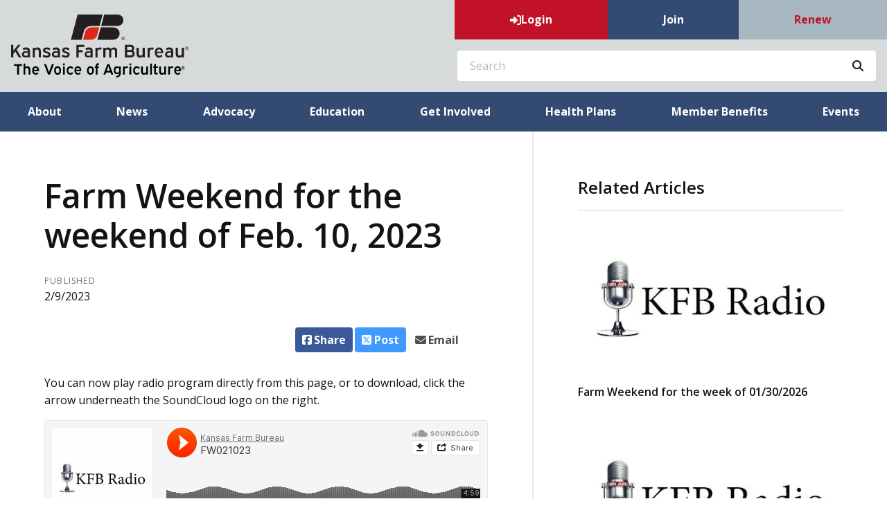

--- FILE ---
content_type: text/css
request_url: https://www.kfb.org/bundle/css/contentlayout.min.css?v=qr74FEAYCF7zOdyAKb8D3gKH1HgOHIy2DZU7gxoAFug
body_size: 211786
content:
.toast-title{font-weight:700}.toast-message{-ms-word-wrap:break-word;word-wrap:break-word}.toast-message a,.toast-message label{color:#fff}.toast-message a:hover{color:#ccc;text-decoration:none}.toast-close-button{position:relative;right:-.3em;top:-.3em;float:right;font-size:20px;font-weight:700;color:#fff;-webkit-text-shadow:0 1px 0 #fff;text-shadow:0 1px 0 #fff;opacity:.8;-ms-filter:progid:DXImageTransform.Microsoft.Alpha(Opacity=80);filter:alpha(opacity=80);line-height:1}.toast-close-button:focus,.toast-close-button:hover{color:#000;text-decoration:none;cursor:pointer;opacity:.4;-ms-filter:progid:DXImageTransform.Microsoft.Alpha(Opacity=40);filter:alpha(opacity=40)}.rtl .toast-close-button{left:-.3em;float:left;right:.3em}button.toast-close-button{padding:0;cursor:pointer;background:0 0;border:0;-webkit-appearance:none}.toast-top-center{top:0;right:0;width:100%}.toast-bottom-center{bottom:0;right:0;width:100%}.toast-top-full-width{top:0;right:0;width:100%}.toast-bottom-full-width{bottom:0;right:0;width:100%}.toast-top-left{top:12px;left:12px}.toast-top-right{top:12px;right:12px}.toast-bottom-right{right:12px;bottom:12px}.toast-bottom-left{bottom:12px;left:12px}#toast-container{position:fixed;z-index:999999;pointer-events:none}#toast-container *{-moz-box-sizing:border-box;-webkit-box-sizing:border-box;box-sizing:border-box}#toast-container>div{position:relative;pointer-events:auto;overflow:hidden;margin:0 0 6px;padding:15px 15px 15px 50px;width:300px;-moz-border-radius:3px;-webkit-border-radius:3px;border-radius:3px;background-position:15px center;background-repeat:no-repeat;-moz-box-shadow:0 0 12px #999;-webkit-box-shadow:0 0 12px #999;box-shadow:0 0 12px #999;color:#fff;opacity:.8;-ms-filter:progid:DXImageTransform.Microsoft.Alpha(Opacity=80);filter:alpha(opacity=80)}#toast-container>div.rtl{direction:rtl;padding:15px 50px 15px 15px;background-position:right 15px center}#toast-container>div:hover{-moz-box-shadow:0 0 12px #000;-webkit-box-shadow:0 0 12px #000;box-shadow:0 0 12px #000;opacity:1;-ms-filter:progid:DXImageTransform.Microsoft.Alpha(Opacity=100);filter:alpha(opacity=100);cursor:pointer}#toast-container>.toast-info{background-image:url([data-uri])!important}#toast-container>.toast-error{background-image:url([data-uri])!important}#toast-container>.toast-success{background-image:url([data-uri])!important}#toast-container>.toast-warning{background-image:url([data-uri])!important}#toast-container.toast-bottom-center>div,#toast-container.toast-top-center>div{width:300px;margin-left:auto;margin-right:auto}#toast-container.toast-bottom-full-width>div,#toast-container.toast-top-full-width>div{width:96%;margin-left:auto;margin-right:auto}.toast{background-color:#030303}.toast-success{background-color:#51a351}.toast-error{background-color:#bd362f}.toast-info{background-color:#2f96b4}.toast-warning{background-color:#f89406}.toast-progress{position:absolute;left:0;bottom:0;height:4px;background-color:#000;opacity:.4;-ms-filter:progid:DXImageTransform.Microsoft.Alpha(Opacity=40);filter:alpha(opacity=40)}@media all and (max-width:240px){#toast-container>div{padding:8px 8px 8px 50px;width:11em}#toast-container>div.rtl{padding:8px 50px 8px 8px}#toast-container .toast-close-button{right:-.2em;top:-.2em}#toast-container .rtl .toast-close-button{left:-.2em;right:.2em}}@media all and (min-width:241px) and (max-width:480px){#toast-container>div{padding:8px 8px 8px 50px;width:18em}#toast-container>div.rtl{padding:8px 50px 8px 8px}#toast-container .toast-close-button{right:-.2em;top:-.2em}#toast-container .rtl .toast-close-button{left:-.2em;right:.2em}}@media all and (min-width:481px) and (max-width:768px){#toast-container>div{padding:15px 15px 15px 50px;width:25em}#toast-container>div.rtl{padding:15px 50px 15px 15px}}
/*!
 * Font Awesome Pro 6.5.2 by @fontawesome - https://fontawesome.com
 * License - https://fontawesome.com/license (Commercial License)
 * Copyright 2024 Fonticons, Inc.
 */
.fa{font-family:var(--fa-style-family,"Font Awesome 6 Pro");font-weight:var(--fa-style,900)}.fa,.fa-classic,.fa-sharp,.fas,.fa-solid,.far,.fa-regular,.fasr,.fal,.fa-light,.fasl,.fat,.fa-thin,.fast,.fad,.fa-duotone,.fass,.fa-sharp-solid,.fab,.fa-brands{-moz-osx-font-smoothing:grayscale;-webkit-font-smoothing:antialiased;display:var(--fa-display,inline-block);font-style:normal;font-variant:normal;line-height:1;text-rendering:auto}.fas,.fa-classic,.fa-solid,.far,.fa-regular,.fal,.fa-light,.fat,.fa-thin{font-family:'Font Awesome 6 Pro'}.fab,.fa-brands{font-family:'Font Awesome 6 Brands'}.fad,.fa-classic.fa-duotone,.fa-duotone{font-family:'Font Awesome 6 Duotone'}.fass,.fasr,.fasl,.fast,.fa-sharp{font-family:'Font Awesome 6 Sharp'}.fass,.fa-sharp{font-weight:900}.fa-1x{font-size:1em}.fa-2x{font-size:2em}.fa-3x{font-size:3em}.fa-4x{font-size:4em}.fa-5x{font-size:5em}.fa-6x{font-size:6em}.fa-7x{font-size:7em}.fa-8x{font-size:8em}.fa-9x{font-size:9em}.fa-10x{font-size:10em}.fa-2xs{font-size:.625em;line-height:.1em;vertical-align:.225em}.fa-xs{font-size:.75em;line-height:.08333em;vertical-align:.125em}.fa-sm{font-size:.875em;line-height:.07143em;vertical-align:.05357em}.fa-lg{font-size:1.25em;line-height:.05em;vertical-align:-.075em}.fa-xl{font-size:1.5em;line-height:.04167em;vertical-align:-.125em}.fa-2xl{font-size:2em;line-height:.03125em;vertical-align:-.1875em}.fa-fw{text-align:center;width:1.25em}.fa-ul{list-style-type:none;margin-left:var(--fa-li-margin,2.5em);padding-left:0}.fa-ul>li{position:relative}.fa-li{left:calc(var(--fa-li-width,2em)*-1);position:absolute;text-align:center;width:var(--fa-li-width,2em);line-height:inherit}.fa-border{border-color:var(--fa-border-color,#eee);border-radius:var(--fa-border-radius,.1em);border-style:var(--fa-border-style,solid);border-width:var(--fa-border-width,.08em);padding:var(--fa-border-padding,.2em .25em .15em)}.fa-pull-left{float:left;margin-right:var(--fa-pull-margin,.3em)}.fa-pull-right{float:right;margin-left:var(--fa-pull-margin,.3em)}.fa-beat{-webkit-animation-name:fa-beat;animation-name:fa-beat;-webkit-animation-delay:var(--fa-animation-delay,0s);animation-delay:var(--fa-animation-delay,0s);-webkit-animation-direction:var(--fa-animation-direction,normal);animation-direction:var(--fa-animation-direction,normal);-webkit-animation-duration:var(--fa-animation-duration,1s);animation-duration:var(--fa-animation-duration,1s);-webkit-animation-iteration-count:var(--fa-animation-iteration-count,infinite);animation-iteration-count:var(--fa-animation-iteration-count,infinite);-webkit-animation-timing-function:var(--fa-animation-timing,ease-in-out);animation-timing-function:var(--fa-animation-timing,ease-in-out)}.fa-bounce{-webkit-animation-name:fa-bounce;animation-name:fa-bounce;-webkit-animation-delay:var(--fa-animation-delay,0s);animation-delay:var(--fa-animation-delay,0s);-webkit-animation-direction:var(--fa-animation-direction,normal);animation-direction:var(--fa-animation-direction,normal);-webkit-animation-duration:var(--fa-animation-duration,1s);animation-duration:var(--fa-animation-duration,1s);-webkit-animation-iteration-count:var(--fa-animation-iteration-count,infinite);animation-iteration-count:var(--fa-animation-iteration-count,infinite);-webkit-animation-timing-function:var(--fa-animation-timing,cubic-bezier(.28,.84,.42,1));animation-timing-function:var(--fa-animation-timing,cubic-bezier(.28,.84,.42,1))}.fa-fade{-webkit-animation-name:fa-fade;animation-name:fa-fade;-webkit-animation-delay:var(--fa-animation-delay,0s);animation-delay:var(--fa-animation-delay,0s);-webkit-animation-direction:var(--fa-animation-direction,normal);animation-direction:var(--fa-animation-direction,normal);-webkit-animation-duration:var(--fa-animation-duration,1s);animation-duration:var(--fa-animation-duration,1s);-webkit-animation-iteration-count:var(--fa-animation-iteration-count,infinite);animation-iteration-count:var(--fa-animation-iteration-count,infinite);-webkit-animation-timing-function:var(--fa-animation-timing,cubic-bezier(.4,0,.6,1));animation-timing-function:var(--fa-animation-timing,cubic-bezier(.4,0,.6,1))}.fa-beat-fade{-webkit-animation-name:fa-beat-fade;animation-name:fa-beat-fade;-webkit-animation-delay:var(--fa-animation-delay,0s);animation-delay:var(--fa-animation-delay,0s);-webkit-animation-direction:var(--fa-animation-direction,normal);animation-direction:var(--fa-animation-direction,normal);-webkit-animation-duration:var(--fa-animation-duration,1s);animation-duration:var(--fa-animation-duration,1s);-webkit-animation-iteration-count:var(--fa-animation-iteration-count,infinite);animation-iteration-count:var(--fa-animation-iteration-count,infinite);-webkit-animation-timing-function:var(--fa-animation-timing,cubic-bezier(.4,0,.6,1));animation-timing-function:var(--fa-animation-timing,cubic-bezier(.4,0,.6,1))}.fa-flip{-webkit-animation-name:fa-flip;animation-name:fa-flip;-webkit-animation-delay:var(--fa-animation-delay,0s);animation-delay:var(--fa-animation-delay,0s);-webkit-animation-direction:var(--fa-animation-direction,normal);animation-direction:var(--fa-animation-direction,normal);-webkit-animation-duration:var(--fa-animation-duration,1s);animation-duration:var(--fa-animation-duration,1s);-webkit-animation-iteration-count:var(--fa-animation-iteration-count,infinite);animation-iteration-count:var(--fa-animation-iteration-count,infinite);-webkit-animation-timing-function:var(--fa-animation-timing,ease-in-out);animation-timing-function:var(--fa-animation-timing,ease-in-out)}.fa-shake{-webkit-animation-name:fa-shake;animation-name:fa-shake;-webkit-animation-delay:var(--fa-animation-delay,0s);animation-delay:var(--fa-animation-delay,0s);-webkit-animation-direction:var(--fa-animation-direction,normal);animation-direction:var(--fa-animation-direction,normal);-webkit-animation-duration:var(--fa-animation-duration,1s);animation-duration:var(--fa-animation-duration,1s);-webkit-animation-iteration-count:var(--fa-animation-iteration-count,infinite);animation-iteration-count:var(--fa-animation-iteration-count,infinite);-webkit-animation-timing-function:var(--fa-animation-timing,linear);animation-timing-function:var(--fa-animation-timing,linear)}.fa-spin{-webkit-animation-name:fa-spin;animation-name:fa-spin;-webkit-animation-delay:var(--fa-animation-delay,0s);animation-delay:var(--fa-animation-delay,0s);-webkit-animation-direction:var(--fa-animation-direction,normal);animation-direction:var(--fa-animation-direction,normal);-webkit-animation-duration:var(--fa-animation-duration,2s);animation-duration:var(--fa-animation-duration,2s);-webkit-animation-iteration-count:var(--fa-animation-iteration-count,infinite);animation-iteration-count:var(--fa-animation-iteration-count,infinite);-webkit-animation-timing-function:var(--fa-animation-timing,linear);animation-timing-function:var(--fa-animation-timing,linear)}.fa-spin-reverse{--fa-animation-direction:reverse}.fa-pulse,.fa-spin-pulse{-webkit-animation-name:fa-spin;animation-name:fa-spin;-webkit-animation-direction:var(--fa-animation-direction,normal);animation-direction:var(--fa-animation-direction,normal);-webkit-animation-duration:var(--fa-animation-duration,1s);animation-duration:var(--fa-animation-duration,1s);-webkit-animation-iteration-count:var(--fa-animation-iteration-count,infinite);animation-iteration-count:var(--fa-animation-iteration-count,infinite);-webkit-animation-timing-function:var(--fa-animation-timing,steps(8));animation-timing-function:var(--fa-animation-timing,steps(8))}@media(prefers-reduced-motion:reduce){.fa-beat,.fa-bounce,.fa-fade,.fa-beat-fade,.fa-flip,.fa-pulse,.fa-shake,.fa-spin,.fa-spin-pulse{-webkit-animation-delay:-1ms;animation-delay:-1ms;-webkit-animation-duration:1ms;animation-duration:1ms;-webkit-animation-iteration-count:1;animation-iteration-count:1;-webkit-transition-delay:0s;transition-delay:0s;-webkit-transition-duration:0s;transition-duration:0s}}@-webkit-keyframes fa-beat{0%,90%{-webkit-transform:scale(1);transform:scale(1)}45%{-webkit-transform:scale(var(--fa-beat-scale,1.25));transform:scale(var(--fa-beat-scale,1.25))}}@keyframes fa-beat{0%,90%{-webkit-transform:scale(1);transform:scale(1)}45%{-webkit-transform:scale(var(--fa-beat-scale,1.25));transform:scale(var(--fa-beat-scale,1.25))}}@-webkit-keyframes fa-bounce{0%{-webkit-transform:scale(1,1) translateY(0);transform:scale(1,1) translateY(0)}10%{-webkit-transform:scale(var(--fa-bounce-start-scale-x,1.1),var(--fa-bounce-start-scale-y,.9)) translateY(0);transform:scale(var(--fa-bounce-start-scale-x,1.1),var(--fa-bounce-start-scale-y,.9)) translateY(0)}30%{-webkit-transform:scale(var(--fa-bounce-jump-scale-x,.9),var(--fa-bounce-jump-scale-y,1.1)) translateY(var(--fa-bounce-height,-.5em));transform:scale(var(--fa-bounce-jump-scale-x,.9),var(--fa-bounce-jump-scale-y,1.1)) translateY(var(--fa-bounce-height,-.5em))}50%{-webkit-transform:scale(var(--fa-bounce-land-scale-x,1.05),var(--fa-bounce-land-scale-y,.95)) translateY(0);transform:scale(var(--fa-bounce-land-scale-x,1.05),var(--fa-bounce-land-scale-y,.95)) translateY(0)}57%{-webkit-transform:scale(1,1) translateY(var(--fa-bounce-rebound,-.125em));transform:scale(1,1) translateY(var(--fa-bounce-rebound,-.125em))}64%{-webkit-transform:scale(1,1) translateY(0);transform:scale(1,1) translateY(0)}100%{-webkit-transform:scale(1,1) translateY(0);transform:scale(1,1) translateY(0)}}@keyframes fa-bounce{0%{-webkit-transform:scale(1,1) translateY(0);transform:scale(1,1) translateY(0)}10%{-webkit-transform:scale(var(--fa-bounce-start-scale-x,1.1),var(--fa-bounce-start-scale-y,.9)) translateY(0);transform:scale(var(--fa-bounce-start-scale-x,1.1),var(--fa-bounce-start-scale-y,.9)) translateY(0)}30%{-webkit-transform:scale(var(--fa-bounce-jump-scale-x,.9),var(--fa-bounce-jump-scale-y,1.1)) translateY(var(--fa-bounce-height,-.5em));transform:scale(var(--fa-bounce-jump-scale-x,.9),var(--fa-bounce-jump-scale-y,1.1)) translateY(var(--fa-bounce-height,-.5em))}50%{-webkit-transform:scale(var(--fa-bounce-land-scale-x,1.05),var(--fa-bounce-land-scale-y,.95)) translateY(0);transform:scale(var(--fa-bounce-land-scale-x,1.05),var(--fa-bounce-land-scale-y,.95)) translateY(0)}57%{-webkit-transform:scale(1,1) translateY(var(--fa-bounce-rebound,-.125em));transform:scale(1,1) translateY(var(--fa-bounce-rebound,-.125em))}64%{-webkit-transform:scale(1,1) translateY(0);transform:scale(1,1) translateY(0)}100%{-webkit-transform:scale(1,1) translateY(0);transform:scale(1,1) translateY(0)}}@-webkit-keyframes fa-fade{50%{opacity:var(--fa-fade-opacity,.4)}}@keyframes fa-fade{50%{opacity:var(--fa-fade-opacity,.4)}}@-webkit-keyframes fa-beat-fade{0%,100%{opacity:var(--fa-beat-fade-opacity,.4);-webkit-transform:scale(1);transform:scale(1)}50%{opacity:1;-webkit-transform:scale(var(--fa-beat-fade-scale,1.125));transform:scale(var(--fa-beat-fade-scale,1.125))}}@keyframes fa-beat-fade{0%,100%{opacity:var(--fa-beat-fade-opacity,.4);-webkit-transform:scale(1);transform:scale(1)}50%{opacity:1;-webkit-transform:scale(var(--fa-beat-fade-scale,1.125));transform:scale(var(--fa-beat-fade-scale,1.125))}}@-webkit-keyframes fa-flip{50%{-webkit-transform:rotate3d(var(--fa-flip-x,0),var(--fa-flip-y,1),var(--fa-flip-z,0),var(--fa-flip-angle,-180deg));transform:rotate3d(var(--fa-flip-x,0),var(--fa-flip-y,1),var(--fa-flip-z,0),var(--fa-flip-angle,-180deg))}}@keyframes fa-flip{50%{-webkit-transform:rotate3d(var(--fa-flip-x,0),var(--fa-flip-y,1),var(--fa-flip-z,0),var(--fa-flip-angle,-180deg));transform:rotate3d(var(--fa-flip-x,0),var(--fa-flip-y,1),var(--fa-flip-z,0),var(--fa-flip-angle,-180deg))}}@-webkit-keyframes fa-shake{0%{-webkit-transform:rotate(-15deg);transform:rotate(-15deg)}4%{-webkit-transform:rotate(15deg);transform:rotate(15deg)}8%,24%{-webkit-transform:rotate(-18deg);transform:rotate(-18deg)}12%,28%{-webkit-transform:rotate(18deg);transform:rotate(18deg)}16%{-webkit-transform:rotate(-22deg);transform:rotate(-22deg)}20%{-webkit-transform:rotate(22deg);transform:rotate(22deg)}32%{-webkit-transform:rotate(-12deg);transform:rotate(-12deg)}36%{-webkit-transform:rotate(12deg);transform:rotate(12deg)}40%,100%{-webkit-transform:rotate(0deg);transform:rotate(0deg)}}@keyframes fa-shake{0%{-webkit-transform:rotate(-15deg);transform:rotate(-15deg)}4%{-webkit-transform:rotate(15deg);transform:rotate(15deg)}8%,24%{-webkit-transform:rotate(-18deg);transform:rotate(-18deg)}12%,28%{-webkit-transform:rotate(18deg);transform:rotate(18deg)}16%{-webkit-transform:rotate(-22deg);transform:rotate(-22deg)}20%{-webkit-transform:rotate(22deg);transform:rotate(22deg)}32%{-webkit-transform:rotate(-12deg);transform:rotate(-12deg)}36%{-webkit-transform:rotate(12deg);transform:rotate(12deg)}40%,100%{-webkit-transform:rotate(0deg);transform:rotate(0deg)}}@-webkit-keyframes fa-spin{0%{-webkit-transform:rotate(0deg);transform:rotate(0deg)}100%{-webkit-transform:rotate(360deg);transform:rotate(360deg)}}@keyframes fa-spin{0%{-webkit-transform:rotate(0deg);transform:rotate(0deg)}100%{-webkit-transform:rotate(360deg);transform:rotate(360deg)}}.fa-rotate-90{-webkit-transform:rotate(90deg);transform:rotate(90deg)}.fa-rotate-180{-webkit-transform:rotate(180deg);transform:rotate(180deg)}.fa-rotate-270{-webkit-transform:rotate(270deg);transform:rotate(270deg)}.fa-flip-horizontal{-webkit-transform:scale(-1,1);transform:scale(-1,1)}.fa-flip-vertical{-webkit-transform:scale(1,-1);transform:scale(1,-1)}.fa-flip-both,.fa-flip-horizontal.fa-flip-vertical{-webkit-transform:scale(-1,-1);transform:scale(-1,-1)}.fa-rotate-by{-webkit-transform:rotate(var(--fa-rotate-angle,0));transform:rotate(var(--fa-rotate-angle,0))}.fa-stack{display:inline-block;height:2em;line-height:2em;position:relative;vertical-align:middle;width:2.5em}.fa-stack-1x,.fa-stack-2x{left:0;position:absolute;text-align:center;width:100%;z-index:var(--fa-stack-z-index,auto)}.fa-stack-1x{line-height:inherit}.fa-stack-2x{font-size:2em}.fa-inverse{color:var(--fa-inverse,#fff)}.fa-0::before{content:"0"}.fa-1::before{content:"1"}.fa-2::before{content:"2"}.fa-3::before{content:"3"}.fa-4::before{content:"4"}.fa-5::before{content:"5"}.fa-6::before{content:"6"}.fa-7::before{content:"7"}.fa-8::before{content:"8"}.fa-9::before{content:"9"}.fa-fill-drip::before{content:""}.fa-arrows-to-circle::before{content:""}.fa-circle-chevron-right::before{content:""}.fa-chevron-circle-right::before{content:""}.fa-wagon-covered::before{content:""}.fa-line-height::before{content:""}.fa-bagel::before{content:""}.fa-transporter-7::before{content:""}.fa-at::before{content:"@"}.fa-rectangles-mixed::before{content:""}.fa-phone-arrow-up-right::before{content:""}.fa-phone-arrow-up::before{content:""}.fa-phone-outgoing::before{content:""}.fa-trash-can::before{content:""}.fa-trash-alt::before{content:""}.fa-circle-l::before{content:""}.fa-head-side-goggles::before{content:""}.fa-head-vr::before{content:""}.fa-text-height::before{content:""}.fa-user-xmark::before{content:""}.fa-user-times::before{content:""}.fa-face-hand-yawn::before{content:""}.fa-gauge-simple-min::before{content:""}.fa-tachometer-slowest::before{content:""}.fa-stethoscope::before{content:""}.fa-coffin::before{content:""}.fa-message::before{content:""}.fa-comment-alt::before{content:""}.fa-salad::before{content:""}.fa-bowl-salad::before{content:""}.fa-info::before{content:""}.fa-robot-astromech::before{content:""}.fa-ring-diamond::before{content:""}.fa-fondue-pot::before{content:""}.fa-theta::before{content:""}.fa-face-hand-peeking::before{content:""}.fa-square-user::before{content:""}.fa-down-left-and-up-right-to-center::before{content:""}.fa-compress-alt::before{content:""}.fa-explosion::before{content:""}.fa-file-lines::before{content:""}.fa-file-alt::before{content:""}.fa-file-text::before{content:""}.fa-wave-square::before{content:""}.fa-ring::before{content:""}.fa-building-un::before{content:""}.fa-dice-three::before{content:""}.fa-tire-pressure-warning::before{content:""}.fa-wifi-fair::before{content:""}.fa-wifi-2::before{content:""}.fa-calendar-days::before{content:""}.fa-calendar-alt::before{content:""}.fa-mp3-player::before{content:""}.fa-anchor-circle-check::before{content:""}.fa-tally-4::before{content:""}.fa-rectangle-history::before{content:""}.fa-building-circle-arrow-right::before{content:""}.fa-volleyball::before{content:""}.fa-volleyball-ball::before{content:""}.fa-sun-haze::before{content:""}.fa-text-size::before{content:""}.fa-ufo::before{content:""}.fa-fork::before{content:""}.fa-utensil-fork::before{content:""}.fa-arrows-up-to-line::before{content:""}.fa-mobile-signal::before{content:""}.fa-barcode-scan::before{content:""}.fa-sort-down::before{content:""}.fa-sort-desc::before{content:""}.fa-folder-arrow-down::before{content:""}.fa-folder-download::before{content:""}.fa-circle-minus::before{content:""}.fa-minus-circle::before{content:""}.fa-face-icicles::before{content:""}.fa-shovel::before{content:""}.fa-door-open::before{content:""}.fa-films::before{content:""}.fa-right-from-bracket::before{content:""}.fa-sign-out-alt::before{content:""}.fa-face-glasses::before{content:""}.fa-nfc::before{content:""}.fa-atom::before{content:""}.fa-soap::before{content:""}.fa-icons::before{content:""}.fa-heart-music-camera-bolt::before{content:""}.fa-microphone-lines-slash::before{content:""}.fa-microphone-alt-slash::before{content:""}.fa-closed-captioning-slash::before{content:""}.fa-calculator-simple::before{content:""}.fa-calculator-alt::before{content:""}.fa-bridge-circle-check::before{content:""}.fa-sliders-up::before{content:""}.fa-sliders-v::before{content:""}.fa-location-minus::before{content:""}.fa-map-marker-minus::before{content:""}.fa-pump-medical::before{content:""}.fa-fingerprint::before{content:""}.fa-ski-boot::before{content:""}.fa-standard-definition::before{content:""}.fa-rectangle-sd::before{content:""}.fa-h1::before{content:""}.fa-hand-point-right::before{content:""}.fa-magnifying-glass-location::before{content:""}.fa-search-location::before{content:""}.fa-message-bot::before{content:""}.fa-forward-step::before{content:""}.fa-step-forward::before{content:""}.fa-face-smile-beam::before{content:""}.fa-smile-beam::before{content:""}.fa-light-ceiling::before{content:""}.fa-message-exclamation::before{content:""}.fa-comment-alt-exclamation::before{content:""}.fa-bowl-scoop::before{content:""}.fa-bowl-shaved-ice::before{content:""}.fa-square-x::before{content:""}.fa-building-memo::before{content:""}.fa-utility-pole-double::before{content:""}.fa-flag-checkered::before{content:""}.fa-chevrons-up::before{content:""}.fa-chevron-double-up::before{content:""}.fa-football::before{content:""}.fa-football-ball::before{content:""}.fa-user-vneck::before{content:""}.fa-school-circle-exclamation::before{content:""}.fa-crop::before{content:""}.fa-angles-down::before{content:""}.fa-angle-double-down::before{content:""}.fa-users-rectangle::before{content:""}.fa-people-roof::before{content:""}.fa-square-arrow-right::before{content:""}.fa-arrow-square-right::before{content:""}.fa-location-plus::before{content:""}.fa-map-marker-plus::before{content:""}.fa-lightbulb-exclamation-on::before{content:""}.fa-people-line::before{content:""}.fa-beer-mug-empty::before{content:""}.fa-beer::before{content:""}.fa-crate-empty::before{content:""}.fa-diagram-predecessor::before{content:""}.fa-transporter::before{content:""}.fa-calendar-circle-user::before{content:""}.fa-arrow-up-long::before{content:""}.fa-long-arrow-up::before{content:""}.fa-person-carry-box::before{content:""}.fa-person-carry::before{content:""}.fa-fire-flame-simple::before{content:""}.fa-burn::before{content:""}.fa-person::before{content:""}.fa-male::before{content:""}.fa-laptop::before{content:""}.fa-file-csv::before{content:""}.fa-menorah::before{content:""}.fa-union::before{content:""}.fa-chevrons-left::before{content:""}.fa-chevron-double-left::before{content:""}.fa-circle-heart::before{content:""}.fa-heart-circle::before{content:""}.fa-truck-plane::before{content:""}.fa-record-vinyl::before{content:""}.fa-bring-forward::before{content:""}.fa-square-p::before{content:""}.fa-face-grin-stars::before{content:""}.fa-grin-stars::before{content:""}.fa-sigma::before{content:""}.fa-camera-movie::before{content:""}.fa-bong::before{content:""}.fa-clarinet::before{content:""}.fa-truck-flatbed::before{content:""}.fa-spaghetti-monster-flying::before{content:""}.fa-pastafarianism::before{content:""}.fa-arrow-down-up-across-line::before{content:""}.fa-arrows-rotate-reverse::before{content:""}.fa-leaf-heart::before{content:""}.fa-house-building::before{content:""}.fa-cheese-swiss::before{content:""}.fa-spoon::before{content:""}.fa-utensil-spoon::before{content:""}.fa-jar-wheat::before{content:""}.fa-envelopes-bulk::before{content:""}.fa-mail-bulk::before{content:""}.fa-file-circle-exclamation::before{content:""}.fa-bow-arrow::before{content:""}.fa-cart-xmark::before{content:""}.fa-hexagon-xmark::before{content:""}.fa-times-hexagon::before{content:""}.fa-xmark-hexagon::before{content:""}.fa-circle-h::before{content:""}.fa-hospital-symbol::before{content:""}.fa-merge::before{content:""}.fa-pager::before{content:""}.fa-cart-minus::before{content:""}.fa-address-book::before{content:""}.fa-contact-book::before{content:""}.fa-pan-frying::before{content:""}.fa-grid::before{content:""}.fa-grid-3::before{content:""}.fa-football-helmet::before{content:""}.fa-hand-love::before{content:""}.fa-trees::before{content:""}.fa-strikethrough::before{content:""}.fa-page::before{content:""}.fa-k::before{content:"K"}.fa-diagram-previous::before{content:""}.fa-gauge-min::before{content:""}.fa-tachometer-alt-slowest::before{content:""}.fa-folder-grid::before{content:""}.fa-eggplant::before{content:""}.fa-excavator::before{content:""}.fa-ram::before{content:""}.fa-landmark-flag::before{content:""}.fa-lips::before{content:""}.fa-pencil::before{content:""}.fa-pencil-alt::before{content:""}.fa-backward::before{content:""}.fa-caret-right::before{content:""}.fa-comments::before{content:""}.fa-paste::before{content:""}.fa-file-clipboard::before{content:""}.fa-desktop-arrow-down::before{content:""}.fa-code-pull-request::before{content:""}.fa-pumpkin::before{content:""}.fa-clipboard-list::before{content:""}.fa-pen-field::before{content:""}.fa-blueberries::before{content:""}.fa-truck-ramp-box::before{content:""}.fa-truck-loading::before{content:""}.fa-note::before{content:""}.fa-arrow-down-to-square::before{content:""}.fa-user-check::before{content:""}.fa-cloud-xmark::before{content:""}.fa-vial-virus::before{content:""}.fa-book-blank::before{content:""}.fa-book-alt::before{content:""}.fa-golf-flag-hole::before{content:""}.fa-message-arrow-down::before{content:""}.fa-comment-alt-arrow-down::before{content:""}.fa-face-unamused::before{content:""}.fa-sheet-plastic::before{content:""}.fa-circle-9::before{content:""}.fa-blog::before{content:""}.fa-user-ninja::before{content:""}.fa-pencil-slash::before{content:""}.fa-bowling-pins::before{content:""}.fa-person-arrow-up-from-line::before{content:""}.fa-down-right::before{content:""}.fa-scroll-torah::before{content:""}.fa-torah::before{content:""}.fa-webhook::before{content:""}.fa-blinds-open::before{content:""}.fa-fence::before{content:""}.fa-up::before{content:""}.fa-arrow-alt-up::before{content:""}.fa-broom-ball::before{content:""}.fa-quidditch::before{content:""}.fa-quidditch-broom-ball::before{content:""}.fa-drumstick::before{content:""}.fa-square-v::before{content:""}.fa-face-awesome::before{content:""}.fa-gave-dandy::before{content:""}.fa-dial-off::before{content:""}.fa-toggle-off::before{content:""}.fa-face-smile-horns::before{content:""}.fa-box-archive::before{content:""}.fa-archive::before{content:""}.fa-grapes::before{content:""}.fa-person-drowning::before{content:""}.fa-dial-max::before{content:""}.fa-circle-m::before{content:""}.fa-calendar-image::before{content:""}.fa-circle-caret-down::before{content:""}.fa-caret-circle-down::before{content:""}.fa-arrow-down-9-1::before{content:""}.fa-sort-numeric-desc::before{content:""}.fa-sort-numeric-down-alt::before{content:""}.fa-face-grin-tongue-squint::before{content:""}.fa-grin-tongue-squint::before{content:""}.fa-shish-kebab::before{content:""}.fa-spray-can::before{content:""}.fa-alarm-snooze::before{content:""}.fa-scarecrow::before{content:""}.fa-truck-monster::before{content:""}.fa-gift-card::before{content:""}.fa-w::before{content:"W"}.fa-code-pull-request-draft::before{content:""}.fa-square-b::before{content:""}.fa-elephant::before{content:""}.fa-earth-africa::before{content:""}.fa-globe-africa::before{content:""}.fa-rainbow::before{content:""}.fa-circle-notch::before{content:""}.fa-tablet-screen-button::before{content:""}.fa-tablet-alt::before{content:""}.fa-paw::before{content:""}.fa-message-question::before{content:""}.fa-cloud::before{content:""}.fa-trowel-bricks::before{content:""}.fa-square-3::before{content:""}.fa-face-flushed::before{content:""}.fa-flushed::before{content:""}.fa-hospital-user::before{content:""}.fa-microwave::before{content:""}.fa-chf-sign::before{content:""}.fa-tent-arrow-left-right::before{content:""}.fa-cart-circle-arrow-up::before{content:""}.fa-trash-clock::before{content:""}.fa-reflect-both::before{content:""}.fa-gavel::before{content:""}.fa-legal::before{content:""}.fa-sprinkler-ceiling::before{content:""}.fa-browsers::before{content:""}.fa-trillium::before{content:""}.fa-music-slash::before{content:""}.fa-truck-ramp::before{content:""}.fa-binoculars::before{content:""}.fa-microphone-slash::before{content:""}.fa-box-tissue::before{content:""}.fa-circle-c::before{content:""}.fa-star-christmas::before{content:""}.fa-chart-bullet::before{content:""}.fa-motorcycle::before{content:""}.fa-tree-christmas::before{content:""}.fa-tire-flat::before{content:""}.fa-sunglasses::before{content:""}.fa-badge::before{content:""}.fa-message-pen::before{content:""}.fa-comment-alt-edit::before{content:""}.fa-message-edit::before{content:""}.fa-bell-concierge::before{content:""}.fa-concierge-bell::before{content:""}.fa-pen-ruler::before{content:""}.fa-pencil-ruler::before{content:""}.fa-file-mp3::before{content:""}.fa-arrow-progress::before{content:""}.fa-chess-rook-piece::before{content:""}.fa-chess-rook-alt::before{content:""}.fa-square-root::before{content:""}.fa-album-collection-circle-plus::before{content:""}.fa-people-arrows::before{content:""}.fa-people-arrows-left-right::before{content:""}.fa-sign-post::before{content:""}.fa-face-angry-horns::before{content:""}.fa-mars-and-venus-burst::before{content:""}.fa-tombstone::before{content:""}.fa-square-caret-right::before{content:""}.fa-caret-square-right::before{content:""}.fa-scissors::before{content:""}.fa-cut::before{content:""}.fa-list-music::before{content:""}.fa-sun-plant-wilt::before{content:""}.fa-toilets-portable::before{content:""}.fa-hockey-puck::before{content:""}.fa-mustache::before{content:""}.fa-hyphen::before{content:"-"}.fa-table::before{content:""}.fa-user-chef::before{content:""}.fa-message-image::before{content:""}.fa-comment-alt-image::before{content:""}.fa-users-medical::before{content:""}.fa-sensor-triangle-exclamation::before{content:""}.fa-sensor-alert::before{content:""}.fa-magnifying-glass-arrow-right::before{content:""}.fa-tachograph-digital::before{content:""}.fa-digital-tachograph::before{content:""}.fa-face-mask::before{content:""}.fa-pickleball::before{content:""}.fa-star-sharp-half::before{content:""}.fa-users-slash::before{content:""}.fa-clover::before{content:""}.fa-meat::before{content:""}.fa-reply::before{content:""}.fa-mail-reply::before{content:""}.fa-star-and-crescent::before{content:""}.fa-empty-set::before{content:""}.fa-house-fire::before{content:""}.fa-square-minus::before{content:""}.fa-minus-square::before{content:""}.fa-helicopter::before{content:""}.fa-bird::before{content:""}.fa-compass::before{content:""}.fa-square-caret-down::before{content:""}.fa-caret-square-down::before{content:""}.fa-heart-half-stroke::before{content:""}.fa-heart-half-alt::before{content:""}.fa-file-circle-question::before{content:""}.fa-truck-utensils::before{content:""}.fa-laptop-code::before{content:""}.fa-joystick::before{content:""}.fa-grill-fire::before{content:""}.fa-rectangle-vertical-history::before{content:""}.fa-swatchbook::before{content:""}.fa-prescription-bottle::before{content:""}.fa-bars::before{content:""}.fa-navicon::before{content:""}.fa-keyboard-left::before{content:""}.fa-people-group::before{content:""}.fa-hourglass-end::before{content:""}.fa-hourglass-3::before{content:""}.fa-heart-crack::before{content:""}.fa-heart-broken::before{content:""}.fa-face-beam-hand-over-mouth::before{content:""}.fa-droplet-percent::before{content:""}.fa-humidity::before{content:""}.fa-square-up-right::before{content:""}.fa-external-link-square-alt::before{content:""}.fa-face-kiss-beam::before{content:""}.fa-kiss-beam::before{content:""}.fa-corn::before{content:""}.fa-roller-coaster::before{content:""}.fa-photo-film-music::before{content:""}.fa-radar::before{content:""}.fa-sickle::before{content:""}.fa-film::before{content:""}.fa-coconut::before{content:""}.fa-ruler-horizontal::before{content:""}.fa-shield-cross::before{content:""}.fa-cassette-tape::before{content:""}.fa-square-terminal::before{content:""}.fa-people-robbery::before{content:""}.fa-lightbulb::before{content:""}.fa-caret-left::before{content:""}.fa-comment-middle::before{content:""}.fa-trash-can-list::before{content:""}.fa-block::before{content:""}.fa-circle-exclamation::before{content:""}.fa-exclamation-circle::before{content:""}.fa-school-circle-xmark::before{content:""}.fa-arrow-right-from-bracket::before{content:""}.fa-sign-out::before{content:""}.fa-face-frown-slight::before{content:""}.fa-circle-chevron-down::before{content:""}.fa-chevron-circle-down::before{content:""}.fa-sidebar-flip::before{content:""}.fa-unlock-keyhole::before{content:""}.fa-unlock-alt::before{content:""}.fa-temperature-list::before{content:""}.fa-cloud-showers-heavy::before{content:""}.fa-headphones-simple::before{content:""}.fa-headphones-alt::before{content:""}.fa-sitemap::before{content:""}.fa-pipe-section::before{content:""}.fa-space-station-moon-construction::before{content:""}.fa-space-station-moon-alt::before{content:""}.fa-circle-dollar-to-slot::before{content:""}.fa-donate::before{content:""}.fa-memory::before{content:""}.fa-face-sleeping::before{content:""}.fa-road-spikes::before{content:""}.fa-fire-burner::before{content:""}.fa-squirrel::before{content:""}.fa-arrow-up-to-line::before{content:""}.fa-arrow-to-top::before{content:""}.fa-flag::before{content:""}.fa-face-cowboy-hat::before{content:""}.fa-hanukiah::before{content:""}.fa-chart-scatter-3d::before{content:""}.fa-display-chart-up::before{content:""}.fa-square-code::before{content:""}.fa-feather::before{content:""}.fa-volume-low::before{content:""}.fa-volume-down::before{content:""}.fa-xmark-to-slot::before{content:""}.fa-times-to-slot::before{content:""}.fa-vote-nay::before{content:""}.fa-box-taped::before{content:""}.fa-box-alt::before{content:""}.fa-comment-slash::before{content:""}.fa-swords::before{content:""}.fa-cloud-sun-rain::before{content:""}.fa-album::before{content:""}.fa-circle-n::before{content:""}.fa-compress::before{content:""}.fa-wheat-awn::before{content:""}.fa-wheat-alt::before{content:""}.fa-ankh::before{content:""}.fa-hands-holding-child::before{content:""}.fa-asterisk::before{content:"*"}.fa-key-skeleton-left-right::before{content:""}.fa-comment-lines::before{content:""}.fa-luchador-mask::before{content:""}.fa-luchador::before{content:""}.fa-mask-luchador::before{content:""}.fa-square-check::before{content:""}.fa-check-square::before{content:""}.fa-shredder::before{content:""}.fa-book-open-cover::before{content:""}.fa-book-open-alt::before{content:""}.fa-sandwich::before{content:""}.fa-peseta-sign::before{content:""}.fa-square-parking-slash::before{content:""}.fa-parking-slash::before{content:""}.fa-train-tunnel::before{content:""}.fa-heading::before{content:""}.fa-header::before{content:""}.fa-ghost::before{content:""}.fa-face-anguished::before{content:""}.fa-hockey-sticks::before{content:""}.fa-abacus::before{content:""}.fa-film-simple::before{content:""}.fa-film-alt::before{content:""}.fa-list::before{content:""}.fa-list-squares::before{content:""}.fa-tree-palm::before{content:""}.fa-square-phone-flip::before{content:""}.fa-phone-square-alt::before{content:""}.fa-cart-plus::before{content:""}.fa-gamepad::before{content:""}.fa-border-center-v::before{content:""}.fa-circle-dot::before{content:""}.fa-dot-circle::before{content:""}.fa-clipboard-medical::before{content:""}.fa-face-dizzy::before{content:""}.fa-dizzy::before{content:""}.fa-egg::before{content:""}.fa-up-to-line::before{content:""}.fa-arrow-alt-to-top::before{content:""}.fa-house-medical-circle-xmark::before{content:""}.fa-watch-fitness::before{content:""}.fa-clock-nine-thirty::before{content:""}.fa-campground::before{content:""}.fa-folder-plus::before{content:""}.fa-jug::before{content:""}.fa-futbol::before{content:""}.fa-futbol-ball::before{content:""}.fa-soccer-ball::before{content:""}.fa-snow-blowing::before{content:""}.fa-paintbrush::before{content:""}.fa-paint-brush::before{content:""}.fa-lock::before{content:""}.fa-arrow-down-from-line::before{content:""}.fa-arrow-from-top::before{content:""}.fa-gas-pump::before{content:""}.fa-signal-bars-slash::before{content:""}.fa-signal-alt-slash::before{content:""}.fa-monkey::before{content:""}.fa-rectangle-pro::before{content:""}.fa-pro::before{content:""}.fa-house-night::before{content:""}.fa-hot-tub-person::before{content:""}.fa-hot-tub::before{content:""}.fa-globe-pointer::before{content:""}.fa-blanket::before{content:""}.fa-map-location::before{content:""}.fa-map-marked::before{content:""}.fa-house-flood-water::before{content:""}.fa-comments-question-check::before{content:""}.fa-tree::before{content:""}.fa-arrows-cross::before{content:""}.fa-backpack::before{content:""}.fa-square-small::before{content:""}.fa-folder-arrow-up::before{content:""}.fa-folder-upload::before{content:""}.fa-bridge-lock::before{content:""}.fa-crosshairs-simple::before{content:""}.fa-sack-dollar::before{content:""}.fa-pen-to-square::before{content:""}.fa-edit::before{content:""}.fa-square-sliders::before{content:""}.fa-sliders-h-square::before{content:""}.fa-car-side::before{content:""}.fa-message-middle-top::before{content:""}.fa-comment-middle-top-alt::before{content:""}.fa-lightbulb-on::before{content:""}.fa-knife::before{content:""}.fa-utensil-knife::before{content:""}.fa-share-nodes::before{content:""}.fa-share-alt::before{content:""}.fa-display-chart-up-circle-dollar::before{content:""}.fa-wave-sine::before{content:""}.fa-heart-circle-minus::before{content:""}.fa-circle-w::before{content:""}.fa-circle-calendar::before{content:""}.fa-calendar-circle::before{content:""}.fa-hourglass-half::before{content:""}.fa-hourglass-2::before{content:""}.fa-microscope::before{content:""}.fa-sunset::before{content:""}.fa-sink::before{content:""}.fa-calendar-exclamation::before{content:""}.fa-truck-container-empty::before{content:""}.fa-hand-heart::before{content:""}.fa-bag-shopping::before{content:""}.fa-shopping-bag::before{content:""}.fa-arrow-down-z-a::before{content:""}.fa-sort-alpha-desc::before{content:""}.fa-sort-alpha-down-alt::before{content:""}.fa-mitten::before{content:""}.fa-reply-clock::before{content:""}.fa-reply-time::before{content:""}.fa-person-rays::before{content:""}.fa-right::before{content:""}.fa-arrow-alt-right::before{content:""}.fa-circle-f::before{content:""}.fa-users::before{content:""}.fa-face-pleading::before{content:""}.fa-eye-slash::before{content:""}.fa-flask-vial::before{content:""}.fa-police-box::before{content:""}.fa-cucumber::before{content:""}.fa-head-side-brain::before{content:""}.fa-hand::before{content:""}.fa-hand-paper::before{content:""}.fa-person-biking-mountain::before{content:""}.fa-biking-mountain::before{content:""}.fa-utensils-slash::before{content:""}.fa-print-magnifying-glass::before{content:""}.fa-print-search::before{content:""}.fa-turn-right::before{content:""}.fa-folder-bookmark::before{content:""}.fa-arrow-turn-left-down::before{content:""}.fa-om::before{content:""}.fa-pi::before{content:""}.fa-flask-round-potion::before{content:""}.fa-flask-potion::before{content:""}.fa-face-shush::before{content:""}.fa-worm::before{content:""}.fa-house-circle-xmark::before{content:""}.fa-plug::before{content:""}.fa-calendar-circle-exclamation::before{content:""}.fa-square-i::before{content:""}.fa-chevron-up::before{content:""}.fa-face-saluting::before{content:""}.fa-gauge-simple-low::before{content:""}.fa-tachometer-slow::before{content:""}.fa-face-persevering::before{content:""}.fa-circle-camera::before{content:""}.fa-camera-circle::before{content:""}.fa-hand-spock::before{content:""}.fa-spider-web::before{content:""}.fa-circle-microphone::before{content:""}.fa-microphone-circle::before{content:""}.fa-book-arrow-up::before{content:""}.fa-popsicle::before{content:""}.fa-command::before{content:""}.fa-blinds::before{content:""}.fa-stopwatch::before{content:""}.fa-saxophone::before{content:""}.fa-square-2::before{content:""}.fa-field-hockey-stick-ball::before{content:""}.fa-field-hockey::before{content:""}.fa-arrow-up-square-triangle::before{content:""}.fa-sort-shapes-up-alt::before{content:""}.fa-face-scream::before{content:""}.fa-square-m::before{content:""}.fa-camera-web::before{content:""}.fa-webcam::before{content:""}.fa-comment-arrow-down::before{content:""}.fa-lightbulb-cfl::before{content:""}.fa-window-frame-open::before{content:""}.fa-face-kiss::before{content:""}.fa-kiss::before{content:""}.fa-bridge-circle-xmark::before{content:""}.fa-period::before{content:"."}.fa-face-grin-tongue::before{content:""}.fa-grin-tongue::before{content:""}.fa-up-to-dotted-line::before{content:""}.fa-thought-bubble::before{content:""}.fa-skeleton-ribs::before{content:""}.fa-raygun::before{content:""}.fa-flute::before{content:""}.fa-acorn::before{content:""}.fa-video-arrow-up-right::before{content:""}.fa-grate-droplet::before{content:""}.fa-seal-exclamation::before{content:""}.fa-chess-bishop::before{content:""}.fa-message-sms::before{content:""}.fa-coffee-beans::before{content:""}.fa-hat-witch::before{content:""}.fa-face-grin-wink::before{content:""}.fa-grin-wink::before{content:""}.fa-clock-three-thirty::before{content:""}.fa-ear-deaf::before{content:""}.fa-deaf::before{content:""}.fa-deafness::before{content:""}.fa-hard-of-hearing::before{content:""}.fa-alarm-clock::before{content:""}.fa-eclipse::before{content:""}.fa-face-relieved::before{content:""}.fa-road-circle-check::before{content:""}.fa-dice-five::before{content:""}.fa-octagon-minus::before{content:""}.fa-minus-octagon::before{content:""}.fa-square-rss::before{content:""}.fa-rss-square::before{content:""}.fa-face-zany::before{content:""}.fa-tricycle::before{content:""}.fa-land-mine-on::before{content:""}.fa-square-arrow-up-left::before{content:""}.fa-i-cursor::before{content:""}.fa-chart-mixed-up-circle-dollar::before{content:""}.fa-salt-shaker::before{content:""}.fa-stamp::before{content:""}.fa-file-plus::before{content:""}.fa-draw-square::before{content:""}.fa-toilet-paper-under-slash::before{content:""}.fa-toilet-paper-reverse-slash::before{content:""}.fa-stairs::before{content:""}.fa-drone-front::before{content:""}.fa-drone-alt::before{content:""}.fa-glass-empty::before{content:""}.fa-dial-high::before{content:""}.fa-user-helmet-safety::before{content:""}.fa-user-construction::before{content:""}.fa-user-hard-hat::before{content:""}.fa-i::before{content:"I"}.fa-hryvnia-sign::before{content:""}.fa-hryvnia::before{content:""}.fa-arrow-down-left-and-arrow-up-right-to-center::before{content:""}.fa-pills::before{content:""}.fa-face-grin-wide::before{content:""}.fa-grin-alt::before{content:""}.fa-tooth::before{content:""}.fa-basketball-hoop::before{content:""}.fa-objects-align-bottom::before{content:""}.fa-v::before{content:"V"}.fa-sparkles::before{content:""}.fa-squid::before{content:""}.fa-leafy-green::before{content:""}.fa-circle-arrow-up-right::before{content:""}.fa-calendars::before{content:""}.fa-bangladeshi-taka-sign::before{content:""}.fa-bicycle::before{content:""}.fa-hammer-war::before{content:""}.fa-circle-d::before{content:""}.fa-spider-black-widow::before{content:""}.fa-staff-snake::before{content:""}.fa-rod-asclepius::before{content:""}.fa-rod-snake::before{content:""}.fa-staff-aesculapius::before{content:""}.fa-pear::before{content:""}.fa-head-side-cough-slash::before{content:""}.fa-file-mov::before{content:""}.fa-triangle::before{content:""}.fa-apartment::before{content:""}.fa-truck-medical::before{content:""}.fa-ambulance::before{content:""}.fa-pepper::before{content:""}.fa-piano::before{content:""}.fa-gun-squirt::before{content:""}.fa-wheat-awn-circle-exclamation::before{content:""}.fa-snowman::before{content:""}.fa-user-alien::before{content:""}.fa-shield-check::before{content:""}.fa-mortar-pestle::before{content:""}.fa-road-barrier::before{content:""}.fa-chart-candlestick::before{content:""}.fa-briefcase-blank::before{content:""}.fa-school::before{content:""}.fa-igloo::before{content:""}.fa-bracket-round::before{content:"("}.fa-parenthesis::before{content:"("}.fa-joint::before{content:""}.fa-horse-saddle::before{content:""}.fa-mug-marshmallows::before{content:""}.fa-filters::before{content:""}.fa-bell-on::before{content:""}.fa-angle-right::before{content:""}.fa-dial-med::before{content:""}.fa-horse::before{content:""}.fa-q::before{content:"Q"}.fa-monitor-waveform::before{content:""}.fa-monitor-heart-rate::before{content:""}.fa-link-simple::before{content:""}.fa-whistle::before{content:""}.fa-g::before{content:"G"}.fa-wine-glass-crack::before{content:""}.fa-fragile::before{content:""}.fa-slot-machine::before{content:""}.fa-notes-medical::before{content:""}.fa-car-wash::before{content:""}.fa-escalator::before{content:""}.fa-comment-image::before{content:""}.fa-temperature-half::before{content:""}.fa-temperature-2::before{content:""}.fa-thermometer-2::before{content:""}.fa-thermometer-half::before{content:""}.fa-dong-sign::before{content:""}.fa-donut::before{content:""}.fa-doughnut::before{content:""}.fa-capsules::before{content:""}.fa-poo-storm::before{content:""}.fa-poo-bolt::before{content:""}.fa-tally-1::before{content:""}.fa-file-vector::before{content:""}.fa-face-frown-open::before{content:""}.fa-frown-open::before{content:""}.fa-square-dashed::before{content:""}.fa-bag-shopping-plus::before{content:""}.fa-square-j::before{content:""}.fa-hand-point-up::before{content:""}.fa-money-bill::before{content:""}.fa-arrow-up-big-small::before{content:""}.fa-sort-size-up::before{content:""}.fa-barcode-read::before{content:""}.fa-baguette::before{content:""}.fa-bowl-soft-serve::before{content:""}.fa-face-holding-back-tears::before{content:""}.fa-square-up::before{content:""}.fa-arrow-alt-square-up::before{content:""}.fa-train-subway-tunnel::before{content:""}.fa-subway-tunnel::before{content:""}.fa-square-exclamation::before{content:""}.fa-exclamation-square::before{content:""}.fa-semicolon::before{content:";"}.fa-bookmark::before{content:""}.fa-fan-table::before{content:""}.fa-align-justify::before{content:""}.fa-battery-low::before{content:""}.fa-battery-1::before{content:""}.fa-credit-card-front::before{content:""}.fa-brain-arrow-curved-right::before{content:""}.fa-mind-share::before{content:""}.fa-umbrella-beach::before{content:""}.fa-helmet-un::before{content:""}.fa-location-smile::before{content:""}.fa-map-marker-smile::before{content:""}.fa-arrow-left-to-line::before{content:""}.fa-arrow-to-left::before{content:""}.fa-bullseye::before{content:""}.fa-sushi::before{content:""}.fa-nigiri::before{content:""}.fa-message-captions::before{content:""}.fa-comment-alt-captions::before{content:""}.fa-trash-list::before{content:""}.fa-bacon::before{content:""}.fa-option::before{content:""}.fa-raccoon::before{content:""}.fa-hand-point-down::before{content:""}.fa-arrow-up-from-bracket::before{content:""}.fa-head-side-gear::before{content:""}.fa-trash-plus::before{content:""}.fa-file-cad::before{content:""}.fa-objects-align-top::before{content:""}.fa-folder::before{content:""}.fa-folder-blank::before{content:""}.fa-face-anxious-sweat::before{content:""}.fa-credit-card-blank::before{content:""}.fa-file-waveform::before{content:""}.fa-file-medical-alt::before{content:""}.fa-microchip-ai::before{content:""}.fa-mug::before{content:""}.fa-plane-up-slash::before{content:""}.fa-radiation::before{content:""}.fa-pen-circle::before{content:""}.fa-bag-seedling::before{content:""}.fa-chart-simple::before{content:""}.fa-crutches::before{content:""}.fa-circle-parking::before{content:""}.fa-parking-circle::before{content:""}.fa-mars-stroke::before{content:""}.fa-leaf-oak::before{content:""}.fa-square-bolt::before{content:""}.fa-vial::before{content:""}.fa-gauge::before{content:""}.fa-dashboard::before{content:""}.fa-gauge-med::before{content:""}.fa-tachometer-alt-average::before{content:""}.fa-wand-magic-sparkles::before{content:""}.fa-magic-wand-sparkles::before{content:""}.fa-lambda::before{content:""}.fa-e::before{content:"E"}.fa-pizza::before{content:""}.fa-bowl-chopsticks-noodles::before{content:""}.fa-h3::before{content:""}.fa-pen-clip::before{content:""}.fa-pen-alt::before{content:""}.fa-bridge-circle-exclamation::before{content:""}.fa-badge-percent::before{content:""}.fa-rotate-reverse::before{content:""}.fa-user::before{content:""}.fa-sensor::before{content:""}.fa-comma::before{content:","}.fa-school-circle-check::before{content:""}.fa-toilet-paper-under::before{content:""}.fa-toilet-paper-reverse::before{content:""}.fa-light-emergency::before{content:""}.fa-arrow-down-to-arc::before{content:""}.fa-dumpster::before{content:""}.fa-van-shuttle::before{content:""}.fa-shuttle-van::before{content:""}.fa-building-user::before{content:""}.fa-light-switch::before{content:""}.fa-square-caret-left::before{content:""}.fa-caret-square-left::before{content:""}.fa-highlighter::before{content:""}.fa-wave-pulse::before{content:""}.fa-heart-rate::before{content:""}.fa-key::before{content:""}.fa-arrow-left-to-bracket::before{content:""}.fa-hat-santa::before{content:""}.fa-tamale::before{content:""}.fa-box-check::before{content:""}.fa-bullhorn::before{content:""}.fa-steak::before{content:""}.fa-location-crosshairs-slash::before{content:""}.fa-location-slash::before{content:""}.fa-person-dolly::before{content:""}.fa-globe::before{content:""}.fa-synagogue::before{content:""}.fa-file-chart-column::before{content:""}.fa-file-chart-line::before{content:""}.fa-person-half-dress::before{content:""}.fa-folder-image::before{content:""}.fa-calendar-pen::before{content:""}.fa-calendar-edit::before{content:""}.fa-road-bridge::before{content:""}.fa-face-smile-tear::before{content:""}.fa-message-plus::before{content:""}.fa-comment-alt-plus::before{content:""}.fa-location-arrow::before{content:""}.fa-c::before{content:"C"}.fa-tablet-button::before{content:""}.fa-person-dress-fairy::before{content:""}.fa-rectangle-history-circle-user::before{content:""}.fa-building-lock::before{content:""}.fa-chart-line-up::before{content:""}.fa-mailbox::before{content:""}.fa-sign-posts::before{content:""}.fa-truck-bolt::before{content:""}.fa-pizza-slice::before{content:""}.fa-money-bill-wave::before{content:""}.fa-chart-area::before{content:""}.fa-area-chart::before{content:""}.fa-house-flag::before{content:""}.fa-circle-three-quarters-stroke::before{content:""}.fa-person-circle-minus::before{content:""}.fa-scalpel::before{content:""}.fa-ban::before{content:""}.fa-cancel::before{content:""}.fa-bell-exclamation::before{content:""}.fa-circle-bookmark::before{content:""}.fa-bookmark-circle::before{content:""}.fa-egg-fried::before{content:""}.fa-face-weary::before{content:""}.fa-uniform-martial-arts::before{content:""}.fa-camera-rotate::before{content:""}.fa-sun-dust::before{content:""}.fa-comment-text::before{content:""}.fa-spray-can-sparkles::before{content:""}.fa-air-freshener::before{content:""}.fa-signal-bars::before{content:""}.fa-signal-alt::before{content:""}.fa-signal-alt-4::before{content:""}.fa-signal-bars-strong::before{content:""}.fa-diamond-exclamation::before{content:""}.fa-star::before{content:""}.fa-dial-min::before{content:""}.fa-repeat::before{content:""}.fa-cross::before{content:""}.fa-page-caret-down::before{content:""}.fa-file-caret-down::before{content:""}.fa-box::before{content:""}.fa-venus-mars::before{content:""}.fa-clock-seven-thirty::before{content:""}.fa-arrow-pointer::before{content:""}.fa-mouse-pointer::before{content:""}.fa-clock-four-thirty::before{content:""}.fa-signal-bars-good::before{content:""}.fa-signal-alt-3::before{content:""}.fa-cactus::before{content:""}.fa-lightbulb-gear::before{content:""}.fa-maximize::before{content:""}.fa-expand-arrows-alt::before{content:""}.fa-charging-station::before{content:""}.fa-shapes::before{content:""}.fa-triangle-circle-square::before{content:""}.fa-plane-tail::before{content:""}.fa-gauge-simple-max::before{content:""}.fa-tachometer-fastest::before{content:""}.fa-circle-u::before{content:""}.fa-shield-slash::before{content:""}.fa-square-phone-hangup::before{content:""}.fa-phone-square-down::before{content:""}.fa-arrow-up-left::before{content:""}.fa-transporter-1::before{content:""}.fa-peanuts::before{content:""}.fa-shuffle::before{content:""}.fa-random::before{content:""}.fa-person-running::before{content:""}.fa-running::before{content:""}.fa-mobile-retro::before{content:""}.fa-grip-lines-vertical::before{content:""}.fa-bin-bottles-recycle::before{content:""}.fa-arrow-up-from-square::before{content:""}.fa-file-dashed-line::before{content:""}.fa-page-break::before{content:""}.fa-bracket-curly-right::before{content:"}"}.fa-spider::before{content:""}.fa-clock-three::before{content:""}.fa-hands-bound::before{content:""}.fa-scalpel-line-dashed::before{content:""}.fa-scalpel-path::before{content:""}.fa-file-invoice-dollar::before{content:""}.fa-pipe-smoking::before{content:""}.fa-face-astonished::before{content:""}.fa-window::before{content:""}.fa-plane-circle-exclamation::before{content:""}.fa-ear::before{content:""}.fa-file-lock::before{content:""}.fa-diagram-venn::before{content:""}.fa-arrow-down-from-bracket::before{content:""}.fa-x-ray::before{content:""}.fa-goal-net::before{content:""}.fa-coffin-cross::before{content:""}.fa-spell-check::before{content:""}.fa-location-xmark::before{content:""}.fa-map-marker-times::before{content:""}.fa-map-marker-xmark::before{content:""}.fa-circle-quarter-stroke::before{content:""}.fa-lasso::before{content:""}.fa-slash::before{content:""}.fa-person-to-portal::before{content:""}.fa-portal-enter::before{content:""}.fa-calendar-star::before{content:""}.fa-computer-mouse::before{content:""}.fa-mouse::before{content:""}.fa-arrow-right-to-bracket::before{content:""}.fa-sign-in::before{content:""}.fa-pegasus::before{content:""}.fa-files-medical::before{content:""}.fa-cannon::before{content:""}.fa-nfc-lock::before{content:""}.fa-person-ski-lift::before{content:""}.fa-ski-lift::before{content:""}.fa-square-6::before{content:""}.fa-shop-slash::before{content:""}.fa-store-alt-slash::before{content:""}.fa-wind-turbine::before{content:""}.fa-sliders-simple::before{content:""}.fa-grid-round::before{content:""}.fa-badge-sheriff::before{content:""}.fa-server::before{content:""}.fa-virus-covid-slash::before{content:""}.fa-intersection::before{content:""}.fa-shop-lock::before{content:""}.fa-family::before{content:""}.fa-hourglass-start::before{content:""}.fa-hourglass-1::before{content:""}.fa-user-hair-buns::before{content:""}.fa-blender-phone::before{content:""}.fa-hourglass-clock::before{content:""}.fa-person-seat-reclined::before{content:""}.fa-paper-plane-top::before{content:""}.fa-paper-plane-alt::before{content:""}.fa-send::before{content:""}.fa-message-arrow-up::before{content:""}.fa-comment-alt-arrow-up::before{content:""}.fa-lightbulb-exclamation::before{content:""}.fa-layer-minus::before{content:""}.fa-layer-group-minus::before{content:""}.fa-chart-pie-simple-circle-currency::before{content:""}.fa-circle-e::before{content:""}.fa-building-wheat::before{content:""}.fa-gauge-max::before{content:""}.fa-tachometer-alt-fastest::before{content:""}.fa-person-breastfeeding::before{content:""}.fa-apostrophe::before{content:"'"}.fa-file-png::before{content:""}.fa-fire-hydrant::before{content:""}.fa-right-to-bracket::before{content:""}.fa-sign-in-alt::before{content:""}.fa-video-plus::before{content:""}.fa-square-right::before{content:""}.fa-arrow-alt-square-right::before{content:""}.fa-comment-smile::before{content:""}.fa-venus::before{content:""}.fa-passport::before{content:""}.fa-inbox-in::before{content:""}.fa-inbox-arrow-down::before{content:""}.fa-heart-pulse::before{content:""}.fa-heartbeat::before{content:""}.fa-circle-8::before{content:""}.fa-clouds-moon::before{content:""}.fa-clock-ten-thirty::before{content:""}.fa-people-carry-box::before{content:""}.fa-people-carry::before{content:""}.fa-folder-user::before{content:""}.fa-trash-can-xmark::before{content:""}.fa-temperature-high::before{content:""}.fa-microchip::before{content:""}.fa-left-long-to-line::before{content:""}.fa-crown::before{content:""}.fa-weight-hanging::before{content:""}.fa-xmarks-lines::before{content:""}.fa-file-prescription::before{content:""}.fa-table-cells-lock::before{content:""}.fa-calendar-range::before{content:""}.fa-flower-daffodil::before{content:""}.fa-hand-back-point-up::before{content:""}.fa-weight-scale::before{content:""}.fa-weight::before{content:""}.fa-arrow-up-to-arc::before{content:""}.fa-star-exclamation::before{content:""}.fa-books::before{content:""}.fa-user-group::before{content:""}.fa-user-friends::before{content:""}.fa-arrow-up-a-z::before{content:""}.fa-sort-alpha-up::before{content:""}.fa-layer-plus::before{content:""}.fa-layer-group-plus::before{content:""}.fa-play-pause::before{content:""}.fa-block-question::before{content:""}.fa-snooze::before{content:""}.fa-zzz::before{content:""}.fa-scanner-image::before{content:""}.fa-tv-retro::before{content:""}.fa-square-t::before{content:""}.fa-farm::before{content:""}.fa-barn-silo::before{content:""}.fa-chess-knight::before{content:""}.fa-bars-sort::before{content:""}.fa-pallet-boxes::before{content:""}.fa-palette-boxes::before{content:""}.fa-pallet-alt::before{content:""}.fa-face-laugh-squint::before{content:""}.fa-laugh-squint::before{content:""}.fa-code-simple::before{content:""}.fa-bolt-slash::before{content:""}.fa-panel-fire::before{content:""}.fa-binary-circle-check::before{content:""}.fa-comment-minus::before{content:""}.fa-burrito::before{content:""}.fa-violin::before{content:""}.fa-objects-column::before{content:""}.fa-square-chevron-down::before{content:""}.fa-chevron-square-down::before{content:""}.fa-comment-plus::before{content:""}.fa-triangle-instrument::before{content:""}.fa-triangle-music::before{content:""}.fa-wheelchair::before{content:""}.fa-user-pilot-tie::before{content:""}.fa-piano-keyboard::before{content:""}.fa-bed-empty::before{content:""}.fa-circle-arrow-up::before{content:""}.fa-arrow-circle-up::before{content:""}.fa-toggle-on::before{content:""}.fa-rectangle-vertical::before{content:""}.fa-rectangle-portrait::before{content:""}.fa-person-walking::before{content:""}.fa-walking::before{content:""}.fa-l::before{content:"L"}.fa-signal-stream::before{content:""}.fa-down-to-bracket::before{content:""}.fa-circle-z::before{content:""}.fa-stars::before{content:""}.fa-fire::before{content:""}.fa-bed-pulse::before{content:""}.fa-procedures::before{content:""}.fa-house-day::before{content:""}.fa-shuttle-space::before{content:""}.fa-space-shuttle::before{content:""}.fa-shirt-long-sleeve::before{content:""}.fa-chart-pie-simple::before{content:""}.fa-chart-pie-alt::before{content:""}.fa-face-laugh::before{content:""}.fa-laugh::before{content:""}.fa-folder-open::before{content:""}.fa-album-collection-circle-user::before{content:""}.fa-candy::before{content:""}.fa-bowl-hot::before{content:""}.fa-soup::before{content:""}.fa-flatbread::before{content:""}.fa-heart-circle-plus::before{content:""}.fa-code-fork::before{content:""}.fa-city::before{content:""}.fa-signal-bars-weak::before{content:""}.fa-signal-alt-1::before{content:""}.fa-microphone-lines::before{content:""}.fa-microphone-alt::before{content:""}.fa-clock-twelve::before{content:""}.fa-pepper-hot::before{content:""}.fa-citrus-slice::before{content:""}.fa-sheep::before{content:""}.fa-unlock::before{content:""}.fa-colon-sign::before{content:""}.fa-headset::before{content:""}.fa-badger-honey::before{content:""}.fa-h4::before{content:""}.fa-store-slash::before{content:""}.fa-road-circle-xmark::before{content:""}.fa-signal-slash::before{content:""}.fa-user-minus::before{content:""}.fa-mars-stroke-up::before{content:""}.fa-mars-stroke-v::before{content:""}.fa-champagne-glasses::before{content:""}.fa-glass-cheers::before{content:""}.fa-taco::before{content:""}.fa-hexagon-plus::before{content:""}.fa-plus-hexagon::before{content:""}.fa-clipboard::before{content:""}.fa-house-circle-exclamation::before{content:""}.fa-file-arrow-up::before{content:""}.fa-file-upload::before{content:""}.fa-wifi::before{content:""}.fa-wifi-3::before{content:""}.fa-wifi-strong::before{content:""}.fa-messages::before{content:""}.fa-comments-alt::before{content:""}.fa-bath::before{content:""}.fa-bathtub::before{content:""}.fa-umbrella-simple::before{content:""}.fa-umbrella-alt::before{content:""}.fa-rectangle-history-circle-plus::before{content:""}.fa-underline::before{content:""}.fa-prescription-bottle-pill::before{content:""}.fa-user-pen::before{content:""}.fa-user-edit::before{content:""}.fa-binary-slash::before{content:""}.fa-square-o::before{content:""}.fa-caduceus::before{content:""}.fa-signature::before{content:""}.fa-stroopwafel::before{content:""}.fa-bold::before{content:""}.fa-anchor-lock::before{content:""}.fa-building-ngo::before{content:""}.fa-transporter-3::before{content:""}.fa-engine-warning::before{content:""}.fa-engine-exclamation::before{content:""}.fa-circle-down-right::before{content:""}.fa-square-k::before{content:""}.fa-manat-sign::before{content:""}.fa-money-check-pen::before{content:""}.fa-money-check-edit::before{content:""}.fa-not-equal::before{content:""}.fa-border-top-left::before{content:""}.fa-border-style::before{content:""}.fa-map-location-dot::before{content:""}.fa-map-marked-alt::before{content:""}.fa-tilde::before{content:"~"}.fa-jedi::before{content:""}.fa-square-poll-vertical::before{content:""}.fa-poll::before{content:""}.fa-arrow-down-square-triangle::before{content:""}.fa-sort-shapes-down-alt::before{content:""}.fa-mug-hot::before{content:""}.fa-dog-leashed::before{content:""}.fa-car-battery::before{content:""}.fa-battery-car::before{content:""}.fa-face-downcast-sweat::before{content:""}.fa-mailbox-flag-up::before{content:""}.fa-memo-circle-info::before{content:""}.fa-gift::before{content:""}.fa-dice-two::before{content:""}.fa-volume::before{content:""}.fa-volume-medium::before{content:""}.fa-transporter-5::before{content:""}.fa-gauge-circle-bolt::before{content:""}.fa-coin-front::before{content:""}.fa-file-slash::before{content:""}.fa-message-arrow-up-right::before{content:""}.fa-treasure-chest::before{content:""}.fa-chess-queen::before{content:""}.fa-paintbrush-fine::before{content:""}.fa-paint-brush-alt::before{content:""}.fa-paint-brush-fine::before{content:""}.fa-paintbrush-alt::before{content:""}.fa-glasses::before{content:""}.fa-hood-cloak::before{content:""}.fa-square-quote::before{content:""}.fa-up-left::before{content:""}.fa-bring-front::before{content:""}.fa-chess-board::before{content:""}.fa-burger-cheese::before{content:""}.fa-cheeseburger::before{content:""}.fa-building-circle-check::before{content:""}.fa-repeat-1::before{content:""}.fa-arrow-down-to-line::before{content:""}.fa-arrow-to-bottom::before{content:""}.fa-grid-5::before{content:""}.fa-swap-arrows::before{content:""}.fa-right-long-to-line::before{content:""}.fa-person-chalkboard::before{content:""}.fa-mars-stroke-right::before{content:""}.fa-mars-stroke-h::before{content:""}.fa-hand-back-fist::before{content:""}.fa-hand-rock::before{content:""}.fa-grid-round-5::before{content:""}.fa-tally::before{content:""}.fa-tally-5::before{content:""}.fa-square-caret-up::before{content:""}.fa-caret-square-up::before{content:""}.fa-cloud-showers-water::before{content:""}.fa-chart-bar::before{content:""}.fa-bar-chart::before{content:""}.fa-hands-bubbles::before{content:""}.fa-hands-wash::before{content:""}.fa-less-than-equal::before{content:""}.fa-train::before{content:""}.fa-up-from-dotted-line::before{content:""}.fa-eye-low-vision::before{content:""}.fa-low-vision::before{content:""}.fa-traffic-light-go::before{content:""}.fa-face-exhaling::before{content:""}.fa-sensor-fire::before{content:""}.fa-user-unlock::before{content:""}.fa-hexagon-divide::before{content:""}.fa-00::before{content:""}.fa-crow::before{content:""}.fa-cassette-betamax::before{content:""}.fa-betamax::before{content:""}.fa-sailboat::before{content:""}.fa-window-restore::before{content:""}.fa-nfc-magnifying-glass::before{content:""}.fa-file-binary::before{content:""}.fa-circle-v::before{content:""}.fa-square-plus::before{content:""}.fa-plus-square::before{content:""}.fa-bowl-scoops::before{content:""}.fa-mistletoe::before{content:""}.fa-custard::before{content:""}.fa-lacrosse-stick::before{content:""}.fa-hockey-mask::before{content:""}.fa-sunrise::before{content:""}.fa-subtitles::before{content:""}.fa-panel-ews::before{content:""}.fa-torii-gate::before{content:""}.fa-cloud-exclamation::before{content:""}.fa-message-lines::before{content:""}.fa-comment-alt-lines::before{content:""}.fa-frog::before{content:""}.fa-bucket::before{content:""}.fa-floppy-disk-pen::before{content:""}.fa-image::before{content:""}.fa-window-frame::before{content:""}.fa-microphone::before{content:""}.fa-cow::before{content:""}.fa-file-zip::before{content:""}.fa-square-ring::before{content:""}.fa-down-from-line::before{content:""}.fa-arrow-alt-from-top::before{content:""}.fa-caret-up::before{content:""}.fa-shield-xmark::before{content:""}.fa-shield-times::before{content:""}.fa-screwdriver::before{content:""}.fa-circle-sort-down::before{content:""}.fa-sort-circle-down::before{content:""}.fa-folder-closed::before{content:""}.fa-house-tsunami::before{content:""}.fa-square-nfi::before{content:""}.fa-forklift::before{content:""}.fa-arrow-up-from-ground-water::before{content:""}.fa-bracket-square-right::before{content:"]"}.fa-martini-glass::before{content:""}.fa-glass-martini-alt::before{content:""}.fa-rotate-left::before{content:""}.fa-rotate-back::before{content:""}.fa-rotate-backward::before{content:""}.fa-undo-alt::before{content:""}.fa-table-columns::before{content:""}.fa-columns::before{content:""}.fa-square-a::before{content:""}.fa-tick::before{content:""}.fa-lemon::before{content:""}.fa-head-side-mask::before{content:""}.fa-handshake::before{content:""}.fa-gem::before{content:""}.fa-dolly::before{content:""}.fa-dolly-box::before{content:""}.fa-smoking::before{content:""}.fa-minimize::before{content:""}.fa-compress-arrows-alt::before{content:""}.fa-refrigerator::before{content:""}.fa-monument::before{content:""}.fa-octagon-xmark::before{content:""}.fa-times-octagon::before{content:""}.fa-xmark-octagon::before{content:""}.fa-align-slash::before{content:""}.fa-snowplow::before{content:""}.fa-angles-right::before{content:""}.fa-angle-double-right::before{content:""}.fa-truck-ramp-couch::before{content:""}.fa-truck-couch::before{content:""}.fa-cannabis::before{content:""}.fa-circle-play::before{content:""}.fa-play-circle::before{content:""}.fa-arrow-up-right-and-arrow-down-left-from-center::before{content:""}.fa-location-arrow-up::before{content:""}.fa-tablets::before{content:""}.fa-360-degrees::before{content:""}.fa-ethernet::before{content:""}.fa-euro-sign::before{content:""}.fa-eur::before{content:""}.fa-euro::before{content:""}.fa-chair::before{content:""}.fa-circle-check::before{content:""}.fa-check-circle::before{content:""}.fa-square-dashed-circle-plus::before{content:""}.fa-hand-holding-circle-dollar::before{content:""}.fa-money-simple-from-bracket::before{content:""}.fa-bat::before{content:""}.fa-circle-stop::before{content:""}.fa-stop-circle::before{content:""}.fa-head-side-headphones::before{content:""}.fa-phone-rotary::before{content:""}.fa-arrow-up-to-bracket::before{content:""}.fa-compass-drafting::before{content:""}.fa-drafting-compass::before{content:""}.fa-plate-wheat::before{content:""}.fa-calendar-circle-minus::before{content:""}.fa-chopsticks::before{content:""}.fa-car-wrench::before{content:""}.fa-car-mechanic::before{content:""}.fa-icicles::before{content:""}.fa-person-shelter::before{content:""}.fa-neuter::before{content:""}.fa-id-badge::before{content:""}.fa-kazoo::before{content:""}.fa-marker::before{content:""}.fa-bin-bottles::before{content:""}.fa-face-laugh-beam::before{content:""}.fa-laugh-beam::before{content:""}.fa-square-arrow-down-left::before{content:""}.fa-battery-bolt::before{content:""}.fa-tree-large::before{content:""}.fa-helicopter-symbol::before{content:""}.fa-aperture::before{content:""}.fa-universal-access::before{content:""}.fa-gear-complex::before{content:""}.fa-file-magnifying-glass::before{content:""}.fa-file-search::before{content:""}.fa-up-right::before{content:""}.fa-circle-chevron-up::before{content:""}.fa-chevron-circle-up::before{content:""}.fa-user-police::before{content:""}.fa-lari-sign::before{content:""}.fa-volcano::before{content:""}.fa-teddy-bear::before{content:""}.fa-stocking::before{content:""}.fa-person-walking-dashed-line-arrow-right::before{content:""}.fa-image-slash::before{content:""}.fa-mask-snorkel::before{content:""}.fa-smoke::before{content:""}.fa-sterling-sign::before{content:""}.fa-gbp::before{content:""}.fa-pound-sign::before{content:""}.fa-battery-exclamation::before{content:""}.fa-viruses::before{content:""}.fa-square-person-confined::before{content:""}.fa-user-tie::before{content:""}.fa-up-to-bracket::before{content:""}.fa-arrow-down-long::before{content:""}.fa-long-arrow-down::before{content:""}.fa-tent-arrow-down-to-line::before{content:""}.fa-certificate::before{content:""}.fa-crystal-ball::before{content:""}.fa-reply-all::before{content:""}.fa-mail-reply-all::before{content:""}.fa-suitcase::before{content:""}.fa-person-skating::before{content:""}.fa-skating::before{content:""}.fa-star-shooting::before{content:""}.fa-binary-lock::before{content:""}.fa-filter-circle-dollar::before{content:""}.fa-funnel-dollar::before{content:""}.fa-camera-retro::before{content:""}.fa-circle-arrow-down::before{content:""}.fa-arrow-circle-down::before{content:""}.fa-comment-pen::before{content:""}.fa-comment-edit::before{content:""}.fa-file-import::before{content:""}.fa-arrow-right-to-file::before{content:""}.fa-banjo::before{content:""}.fa-square-arrow-up-right::before{content:""}.fa-external-link-square::before{content:""}.fa-light-emergency-on::before{content:""}.fa-kerning::before{content:""}.fa-box-open::before{content:""}.fa-square-f::before{content:""}.fa-scroll::before{content:""}.fa-spa::before{content:""}.fa-arrow-left-from-line::before{content:""}.fa-arrow-from-right::before{content:""}.fa-strawberry::before{content:""}.fa-location-pin-lock::before{content:""}.fa-pause::before{content:""}.fa-clock-eight-thirty::before{content:""}.fa-plane-engines::before{content:""}.fa-plane-alt::before{content:""}.fa-hill-avalanche::before{content:""}.fa-temperature-empty::before{content:""}.fa-temperature-0::before{content:""}.fa-thermometer-0::before{content:""}.fa-thermometer-empty::before{content:""}.fa-bomb::before{content:""}.fa-gauge-low::before{content:""}.fa-tachometer-alt-slow::before{content:""}.fa-registered::before{content:""}.fa-trash-can-plus::before{content:""}.fa-address-card::before{content:""}.fa-contact-card::before{content:""}.fa-vcard::before{content:""}.fa-scale-unbalanced-flip::before{content:""}.fa-balance-scale-right::before{content:""}.fa-globe-snow::before{content:""}.fa-subscript::before{content:""}.fa-diamond-turn-right::before{content:""}.fa-directions::before{content:""}.fa-integral::before{content:""}.fa-burst::before{content:""}.fa-house-laptop::before{content:""}.fa-laptop-house::before{content:""}.fa-face-tired::before{content:""}.fa-tired::before{content:""}.fa-money-bills::before{content:""}.fa-blinds-raised::before{content:""}.fa-smog::before{content:""}.fa-ufo-beam::before{content:""}.fa-circle-caret-up::before{content:""}.fa-caret-circle-up::before{content:""}.fa-user-vneck-hair-long::before{content:""}.fa-square-a-lock::before{content:""}.fa-crutch::before{content:""}.fa-gas-pump-slash::before{content:""}.fa-cloud-arrow-up::before{content:""}.fa-cloud-upload::before{content:""}.fa-cloud-upload-alt::before{content:""}.fa-palette::before{content:""}.fa-transporter-4::before{content:""}.fa-chart-mixed-up-circle-currency::before{content:""}.fa-objects-align-right::before{content:""}.fa-arrows-turn-right::before{content:""}.fa-vest::before{content:""}.fa-pig::before{content:""}.fa-inbox-full::before{content:""}.fa-circle-envelope::before{content:""}.fa-envelope-circle::before{content:""}.fa-triangle-person-digging::before{content:""}.fa-construction::before{content:""}.fa-ferry::before{content:""}.fa-bullseye-arrow::before{content:""}.fa-arrows-down-to-people::before{content:""}.fa-seedling::before{content:""}.fa-sprout::before{content:""}.fa-clock-seven::before{content:""}.fa-left-right::before{content:""}.fa-arrows-alt-h::before{content:""}.fa-boxes-packing::before{content:""}.fa-circle-arrow-left::before{content:""}.fa-arrow-circle-left::before{content:""}.fa-flashlight::before{content:""}.fa-file-jpg::before{content:""}.fa-group-arrows-rotate::before{content:""}.fa-bowl-food::before{content:""}.fa-square-9::before{content:""}.fa-candy-cane::before{content:""}.fa-arrow-down-wide-short::before{content:""}.fa-sort-amount-asc::before{content:""}.fa-sort-amount-down::before{content:""}.fa-square-dollar::before{content:""}.fa-dollar-square::before{content:""}.fa-usd-square::before{content:""}.fa-phone-arrow-right::before{content:""}.fa-hand-holding-seedling::before{content:""}.fa-message-check::before{content:""}.fa-comment-alt-check::before{content:""}.fa-cloud-bolt::before{content:""}.fa-thunderstorm::before{content:""}.fa-chart-line-up-down::before{content:""}.fa-text-slash::before{content:""}.fa-remove-format::before{content:""}.fa-watch::before{content:""}.fa-circle-down-left::before{content:""}.fa-text::before{content:""}.fa-projector::before{content:""}.fa-face-smile-wink::before{content:""}.fa-smile-wink::before{content:""}.fa-tombstone-blank::before{content:""}.fa-tombstone-alt::before{content:""}.fa-chess-king-piece::before{content:""}.fa-chess-king-alt::before{content:""}.fa-circle-6::before{content:""}.fa-waves-sine::before{content:""}.fa-left::before{content:""}.fa-arrow-alt-left::before{content:""}.fa-file-word::before{content:""}.fa-file-powerpoint::before{content:""}.fa-square-down::before{content:""}.fa-arrow-alt-square-down::before{content:""}.fa-objects-align-center-vertical::before{content:""}.fa-arrows-left-right::before{content:""}.fa-arrows-h::before{content:""}.fa-house-lock::before{content:""}.fa-cloud-arrow-down::before{content:""}.fa-cloud-download::before{content:""}.fa-cloud-download-alt::before{content:""}.fa-wreath::before{content:""}.fa-children::before{content:""}.fa-meter-droplet::before{content:""}.fa-chalkboard::before{content:""}.fa-blackboard::before{content:""}.fa-user-large-slash::before{content:""}.fa-user-alt-slash::before{content:""}.fa-signal-strong::before{content:""}.fa-signal-4::before{content:""}.fa-lollipop::before{content:""}.fa-lollypop::before{content:""}.fa-list-tree::before{content:""}.fa-envelope-open::before{content:""}.fa-draw-circle::before{content:""}.fa-cat-space::before{content:""}.fa-handshake-simple-slash::before{content:""}.fa-handshake-alt-slash::before{content:""}.fa-rabbit-running::before{content:""}.fa-rabbit-fast::before{content:""}.fa-memo-pad::before{content:""}.fa-mattress-pillow::before{content:""}.fa-alarm-plus::before{content:""}.fa-alicorn::before{content:""}.fa-comment-question::before{content:""}.fa-gingerbread-man::before{content:""}.fa-guarani-sign::before{content:""}.fa-burger-fries::before{content:""}.fa-mug-tea::before{content:""}.fa-border-top::before{content:""}.fa-arrows-rotate::before{content:""}.fa-refresh::before{content:""}.fa-sync::before{content:""}.fa-circle-book-open::before{content:""}.fa-book-circle::before{content:""}.fa-arrows-to-dotted-line::before{content:""}.fa-fire-extinguisher::before{content:""}.fa-magnifying-glass-arrows-rotate::before{content:""}.fa-garage-open::before{content:""}.fa-shelves-empty::before{content:""}.fa-cruzeiro-sign::before{content:""}.fa-watch-apple::before{content:""}.fa-watch-calculator::before{content:""}.fa-list-dropdown::before{content:""}.fa-cabinet-filing::before{content:""}.fa-burger-soda::before{content:""}.fa-square-arrow-up::before{content:""}.fa-arrow-square-up::before{content:""}.fa-greater-than-equal::before{content:""}.fa-pallet-box::before{content:""}.fa-face-confounded::before{content:""}.fa-shield-halved::before{content:""}.fa-shield-alt::before{content:""}.fa-truck-plow::before{content:""}.fa-book-atlas::before{content:""}.fa-atlas::before{content:""}.fa-virus::before{content:""}.fa-grid-round-2::before{content:""}.fa-comment-middle-top::before{content:""}.fa-wave::before{content:""}.fa-envelope-circle-check::before{content:""}.fa-layer-group::before{content:""}.fa-restroom-simple::before{content:""}.fa-arrows-to-dot::before{content:""}.fa-border-outer::before{content:""}.fa-hashtag-lock::before{content:""}.fa-clock-two-thirty::before{content:""}.fa-archway::before{content:""}.fa-heart-circle-check::before{content:""}.fa-house-chimney-crack::before{content:""}.fa-house-damage::before{content:""}.fa-file-zipper::before{content:""}.fa-file-archive::before{content:""}.fa-ticket-perforated::before{content:""}.fa-heart-half::before{content:""}.fa-comment-check::before{content:""}.fa-square::before{content:""}.fa-memo::before{content:""}.fa-martini-glass-empty::before{content:""}.fa-glass-martini::before{content:""}.fa-couch::before{content:""}.fa-cedi-sign::before{content:""}.fa-italic::before{content:""}.fa-glass-citrus::before{content:""}.fa-calendar-lines-pen::before{content:""}.fa-table-cells-column-lock::before{content:""}.fa-church::before{content:""}.fa-person-snowmobiling::before{content:""}.fa-snowmobile::before{content:""}.fa-face-hushed::before{content:""}.fa-comments-dollar::before{content:""}.fa-tickets-simple::before{content:""}.fa-pickaxe::before{content:""}.fa-link-simple-slash::before{content:""}.fa-democrat::before{content:""}.fa-face-confused::before{content:""}.fa-pinball::before{content:""}.fa-z::before{content:"Z"}.fa-person-skiing::before{content:""}.fa-skiing::before{content:""}.fa-deer::before{content:""}.fa-input-pipe::before{content:""}.fa-road-lock::before{content:""}.fa-a::before{content:"A"}.fa-bookmark-slash::before{content:""}.fa-temperature-arrow-down::before{content:""}.fa-temperature-down::before{content:""}.fa-mace::before{content:""}.fa-feather-pointed::before{content:""}.fa-feather-alt::before{content:""}.fa-sausage::before{content:""}.fa-trash-can-clock::before{content:""}.fa-p::before{content:"P"}.fa-broom-wide::before{content:""}.fa-snowflake::before{content:""}.fa-stomach::before{content:""}.fa-newspaper::before{content:""}.fa-rectangle-ad::before{content:""}.fa-ad::before{content:""}.fa-guitar-electric::before{content:""}.fa-arrow-turn-down-right::before{content:""}.fa-moon-cloud::before{content:""}.fa-bread-slice-butter::before{content:""}.fa-circle-arrow-right::before{content:""}.fa-arrow-circle-right::before{content:""}.fa-user-group-crown::before{content:""}.fa-users-crown::before{content:""}.fa-circle-i::before{content:""}.fa-toilet-paper-check::before{content:""}.fa-filter-circle-xmark::before{content:""}.fa-locust::before{content:""}.fa-sort::before{content:""}.fa-unsorted::before{content:""}.fa-list-ol::before{content:""}.fa-list-1-2::before{content:""}.fa-list-numeric::before{content:""}.fa-chart-waterfall::before{content:""}.fa-sparkle::before{content:""}.fa-face-party::before{content:""}.fa-kidneys::before{content:""}.fa-wifi-exclamation::before{content:""}.fa-chart-network::before{content:""}.fa-person-dress-burst::before{content:""}.fa-dice-d4::before{content:""}.fa-money-check-dollar::before{content:""}.fa-money-check-alt::before{content:""}.fa-vector-square::before{content:""}.fa-bread-slice::before{content:""}.fa-language::before{content:""}.fa-wheat-awn-slash::before{content:""}.fa-face-kiss-wink-heart::before{content:""}.fa-kiss-wink-heart::before{content:""}.fa-dagger::before{content:""}.fa-podium::before{content:""}.fa-memo-circle-check::before{content:""}.fa-route-highway::before{content:""}.fa-down-to-line::before{content:""}.fa-arrow-alt-to-bottom::before{content:""}.fa-filter::before{content:""}.fa-square-g::before{content:""}.fa-circle-phone::before{content:""}.fa-phone-circle::before{content:""}.fa-clipboard-prescription::before{content:""}.fa-user-nurse-hair::before{content:""}.fa-question::before{content:"?"}.fa-file-signature::before{content:""}.fa-toggle-large-on::before{content:""}.fa-up-down-left-right::before{content:""}.fa-arrows-alt::before{content:""}.fa-dryer-heat::before{content:""}.fa-dryer-alt::before{content:""}.fa-house-chimney-user::before{content:""}.fa-hand-holding-heart::before{content:""}.fa-arrow-up-small-big::before{content:""}.fa-sort-size-up-alt::before{content:""}.fa-train-track::before{content:""}.fa-puzzle-piece::before{content:""}.fa-money-check::before{content:""}.fa-star-half-stroke::before{content:""}.fa-star-half-alt::before{content:""}.fa-file-exclamation::before{content:""}.fa-code::before{content:""}.fa-whiskey-glass::before{content:""}.fa-glass-whiskey::before{content:""}.fa-moon-stars::before{content:""}.fa-building-circle-exclamation::before{content:""}.fa-clothes-hanger::before{content:""}.fa-mobile-notch::before{content:""}.fa-mobile-iphone::before{content:""}.fa-magnifying-glass-chart::before{content:""}.fa-arrow-up-right-from-square::before{content:""}.fa-external-link::before{content:""}.fa-cubes-stacked::before{content:""}.fa-images-user::before{content:""}.fa-won-sign::before{content:""}.fa-krw::before{content:""}.fa-won::before{content:""}.fa-image-polaroid-user::before{content:""}.fa-virus-covid::before{content:""}.fa-square-ellipsis::before{content:""}.fa-pie::before{content:""}.fa-chess-knight-piece::before{content:""}.fa-chess-knight-alt::before{content:""}.fa-austral-sign::before{content:""}.fa-cloud-plus::before{content:""}.fa-f::before{content:"F"}.fa-leaf::before{content:""}.fa-bed-bunk::before{content:""}.fa-road::before{content:""}.fa-taxi::before{content:""}.fa-cab::before{content:""}.fa-person-circle-plus::before{content:""}.fa-chart-pie::before{content:""}.fa-pie-chart::before{content:""}.fa-bolt-lightning::before{content:""}.fa-clock-eight::before{content:""}.fa-sack-xmark::before{content:""}.fa-file-xls::before{content:""}.fa-file-excel::before{content:""}.fa-file-contract::before{content:""}.fa-fish-fins::before{content:""}.fa-circle-q::before{content:""}.fa-building-flag::before{content:""}.fa-face-grin-beam::before{content:""}.fa-grin-beam::before{content:""}.fa-object-ungroup::before{content:""}.fa-face-disguise::before{content:""}.fa-circle-arrow-down-right::before{content:""}.fa-alien-8bit::before{content:""}.fa-alien-monster::before{content:""}.fa-hand-point-ribbon::before{content:""}.fa-poop::before{content:""}.fa-object-exclude::before{content:""}.fa-telescope::before{content:""}.fa-location-pin::before{content:""}.fa-map-marker::before{content:""}.fa-square-list::before{content:""}.fa-kaaba::before{content:""}.fa-toilet-paper::before{content:""}.fa-helmet-safety::before{content:""}.fa-hard-hat::before{content:""}.fa-hat-hard::before{content:""}.fa-comment-code::before{content:""}.fa-sim-cards::before{content:""}.fa-starship::before{content:""}.fa-eject::before{content:""}.fa-circle-right::before{content:""}.fa-arrow-alt-circle-right::before{content:""}.fa-plane-circle-check::before{content:""}.fa-seal::before{content:""}.fa-user-cowboy::before{content:""}.fa-hexagon-vertical-nft::before{content:""}.fa-face-rolling-eyes::before{content:""}.fa-meh-rolling-eyes::before{content:""}.fa-bread-loaf::before{content:""}.fa-rings-wedding::before{content:""}.fa-object-group::before{content:""}.fa-french-fries::before{content:""}.fa-chart-line::before{content:""}.fa-line-chart::before{content:""}.fa-calendar-arrow-down::before{content:""}.fa-calendar-download::before{content:""}.fa-send-back::before{content:""}.fa-mask-ventilator::before{content:""}.fa-tickets::before{content:""}.fa-signature-lock::before{content:""}.fa-arrow-right::before{content:""}.fa-signs-post::before{content:""}.fa-map-signs::before{content:""}.fa-octagon-plus::before{content:""}.fa-plus-octagon::before{content:""}.fa-cash-register::before{content:""}.fa-person-circle-question::before{content:""}.fa-melon-slice::before{content:""}.fa-space-station-moon::before{content:""}.fa-message-smile::before{content:""}.fa-comment-alt-smile::before{content:""}.fa-cup-straw::before{content:""}.fa-left-from-line::before{content:""}.fa-arrow-alt-from-right::before{content:""}.fa-h::before{content:"H"}.fa-basket-shopping-simple::before{content:""}.fa-shopping-basket-alt::before{content:""}.fa-hands-holding-heart::before{content:""}.fa-hands-heart::before{content:""}.fa-clock-nine::before{content:""}.fa-hammer-brush::before{content:""}.fa-tarp::before{content:""}.fa-face-sleepy::before{content:""}.fa-hand-horns::before{content:""}.fa-screwdriver-wrench::before{content:""}.fa-tools::before{content:""}.fa-arrows-to-eye::before{content:""}.fa-circle-three-quarters::before{content:""}.fa-trophy-star::before{content:""}.fa-trophy-alt::before{content:""}.fa-plug-circle-bolt::before{content:""}.fa-face-thermometer::before{content:""}.fa-grid-round-4::before{content:""}.fa-sign-posts-wrench::before{content:""}.fa-shirt-running::before{content:""}.fa-book-circle-arrow-up::before{content:""}.fa-face-nauseated::before{content:""}.fa-heart::before{content:""}.fa-file-chart-pie::before{content:""}.fa-mars-and-venus::before{content:""}.fa-house-user::before{content:""}.fa-home-user::before{content:""}.fa-circle-arrow-down-left::before{content:""}.fa-dumpster-fire::before{content:""}.fa-hexagon-minus::before{content:""}.fa-minus-hexagon::before{content:""}.fa-left-to-line::before{content:""}.fa-arrow-alt-to-left::before{content:""}.fa-house-crack::before{content:""}.fa-paw-simple::before{content:""}.fa-paw-alt::before{content:""}.fa-arrow-left-long-to-line::before{content:""}.fa-brackets-round::before{content:""}.fa-parentheses::before{content:""}.fa-martini-glass-citrus::before{content:""}.fa-cocktail::before{content:""}.fa-user-shakespeare::before{content:""}.fa-arrow-right-to-arc::before{content:""}.fa-face-surprise::before{content:""}.fa-surprise::before{content:""}.fa-bottle-water::before{content:""}.fa-circle-pause::before{content:""}.fa-pause-circle::before{content:""}.fa-gauge-circle-plus::before{content:""}.fa-folders::before{content:""}.fa-angel::before{content:""}.fa-value-absolute::before{content:""}.fa-rabbit::before{content:""}.fa-toilet-paper-slash::before{content:""}.fa-circle-euro::before{content:""}.fa-apple-whole::before{content:""}.fa-apple-alt::before{content:""}.fa-kitchen-set::before{content:""}.fa-diamond-half::before{content:""}.fa-lock-keyhole::before{content:""}.fa-lock-alt::before{content:""}.fa-r::before{content:"R"}.fa-temperature-quarter::before{content:""}.fa-temperature-1::before{content:""}.fa-thermometer-1::before{content:""}.fa-thermometer-quarter::before{content:""}.fa-square-info::before{content:""}.fa-info-square::before{content:""}.fa-wifi-slash::before{content:""}.fa-toilet-paper-xmark::before{content:""}.fa-hands-holding-dollar::before{content:""}.fa-hands-usd::before{content:""}.fa-cube::before{content:""}.fa-arrow-down-triangle-square::before{content:""}.fa-sort-shapes-down::before{content:""}.fa-bitcoin-sign::before{content:""}.fa-shutters::before{content:""}.fa-shield-dog::before{content:""}.fa-solar-panel::before{content:""}.fa-lock-open::before{content:""}.fa-table-tree::before{content:""}.fa-house-chimney-heart::before{content:""}.fa-tally-3::before{content:""}.fa-elevator::before{content:""}.fa-money-bill-transfer::before{content:""}.fa-money-bill-trend-up::before{content:""}.fa-house-flood-water-circle-arrow-right::before{content:""}.fa-square-poll-horizontal::before{content:""}.fa-poll-h::before{content:""}.fa-circle::before{content:""}.fa-left-to-bracket::before{content:""}.fa-cart-circle-exclamation::before{content:""}.fa-sword::before{content:""}.fa-backward-fast::before{content:""}.fa-fast-backward::before{content:""}.fa-recycle::before{content:""}.fa-user-astronaut::before{content:""}.fa-interrobang::before{content:""}.fa-plane-slash::before{content:""}.fa-circle-dashed::before{content:""}.fa-trademark::before{content:""}.fa-basketball::before{content:""}.fa-basketball-ball::before{content:""}.fa-fork-knife::before{content:""}.fa-utensils-alt::before{content:""}.fa-satellite-dish::before{content:""}.fa-badge-check::before{content:""}.fa-circle-up::before{content:""}.fa-arrow-alt-circle-up::before{content:""}.fa-slider::before{content:""}.fa-mobile-screen-button::before{content:""}.fa-mobile-alt::before{content:""}.fa-clock-one-thirty::before{content:""}.fa-inbox-out::before{content:""}.fa-inbox-arrow-up::before{content:""}.fa-cloud-slash::before{content:""}.fa-volume-high::before{content:""}.fa-volume-up::before{content:""}.fa-users-rays::before{content:""}.fa-wallet::before{content:""}.fa-octagon-check::before{content:""}.fa-flatbread-stuffed::before{content:""}.fa-clipboard-check::before{content:""}.fa-cart-circle-plus::before{content:""}.fa-truck-clock::before{content:""}.fa-shipping-timed::before{content:""}.fa-pool-8-ball::before{content:""}.fa-file-audio::before{content:""}.fa-turn-down-left::before{content:""}.fa-lock-hashtag::before{content:""}.fa-chart-radar::before{content:""}.fa-staff::before{content:""}.fa-burger::before{content:""}.fa-hamburger::before{content:""}.fa-utility-pole::before{content:""}.fa-transporter-6::before{content:""}.fa-arrow-turn-left::before{content:""}.fa-wrench::before{content:""}.fa-bugs::before{content:""}.fa-vector-polygon::before{content:""}.fa-diagram-nested::before{content:""}.fa-rupee-sign::before{content:""}.fa-rupee::before{content:""}.fa-file-image::before{content:""}.fa-circle-question::before{content:""}.fa-question-circle::before{content:""}.fa-tickets-perforated::before{content:""}.fa-image-user::before{content:""}.fa-buoy::before{content:""}.fa-plane-departure::before{content:""}.fa-handshake-slash::before{content:""}.fa-book-bookmark::before{content:""}.fa-border-center-h::before{content:""}.fa-can-food::before{content:""}.fa-typewriter::before{content:""}.fa-arrow-right-from-arc::before{content:""}.fa-circle-k::before{content:""}.fa-face-hand-over-mouth::before{content:""}.fa-popcorn::before{content:""}.fa-house-water::before{content:""}.fa-house-flood::before{content:""}.fa-object-subtract::before{content:""}.fa-code-branch::before{content:""}.fa-warehouse-full::before{content:""}.fa-warehouse-alt::before{content:""}.fa-hat-cowboy::before{content:""}.fa-bridge::before{content:""}.fa-phone-flip::before{content:""}.fa-phone-alt::before{content:""}.fa-arrow-down-from-dotted-line::before{content:""}.fa-file-doc::before{content:""}.fa-square-quarters::before{content:""}.fa-truck-front::before{content:""}.fa-cat::before{content:""}.fa-trash-xmark::before{content:""}.fa-circle-caret-left::before{content:""}.fa-caret-circle-left::before{content:""}.fa-files::before{content:""}.fa-anchor-circle-exclamation::before{content:""}.fa-face-clouds::before{content:""}.fa-user-crown::before{content:""}.fa-basket-shopping-plus::before{content:""}.fa-truck-field::before{content:""}.fa-route::before{content:""}.fa-cart-circle-check::before{content:""}.fa-clipboard-question::before{content:""}.fa-panorama::before{content:""}.fa-comment-medical::before{content:""}.fa-teeth-open::before{content:""}.fa-user-tie-hair-long::before{content:""}.fa-file-circle-minus::before{content:""}.fa-head-side-medical::before{content:""}.fa-arrow-turn-right::before{content:""}.fa-tags::before{content:""}.fa-wine-glass::before{content:""}.fa-forward-fast::before{content:""}.fa-fast-forward::before{content:""}.fa-face-meh-blank::before{content:""}.fa-meh-blank::before{content:""}.fa-user-robot::before{content:""}.fa-square-parking::before{content:""}.fa-parking::before{content:""}.fa-card-diamond::before{content:""}.fa-face-zipper::before{content:""}.fa-face-raised-eyebrow::before{content:""}.fa-house-signal::before{content:""}.fa-square-chevron-up::before{content:""}.fa-chevron-square-up::before{content:""}.fa-bars-progress::before{content:""}.fa-tasks-alt::before{content:""}.fa-faucet-drip::before{content:""}.fa-arrows-to-line::before{content:""}.fa-dolphin::before{content:""}.fa-arrow-up-right::before{content:""}.fa-circle-r::before{content:""}.fa-cart-flatbed::before{content:""}.fa-dolly-flatbed::before{content:""}.fa-ban-smoking::before{content:""}.fa-smoking-ban::before{content:""}.fa-circle-sort-up::before{content:""}.fa-sort-circle-up::before{content:""}.fa-terminal::before{content:""}.fa-mobile-button::before{content:""}.fa-house-medical-flag::before{content:""}.fa-basket-shopping::before{content:""}.fa-shopping-basket::before{content:""}.fa-tape::before{content:""}.fa-chestnut::before{content:""}.fa-bus-simple::before{content:""}.fa-bus-alt::before{content:""}.fa-eye::before{content:""}.fa-face-sad-cry::before{content:""}.fa-sad-cry::before{content:""}.fa-heat::before{content:""}.fa-ticket-airline::before{content:""}.fa-ticket-perforated-plane::before{content:""}.fa-ticket-plane::before{content:""}.fa-boot-heeled::before{content:""}.fa-arrows-minimize::before{content:""}.fa-compress-arrows::before{content:""}.fa-audio-description::before{content:""}.fa-person-military-to-person::before{content:""}.fa-file-shield::before{content:""}.fa-hexagon::before{content:""}.fa-manhole::before{content:""}.fa-user-slash::before{content:""}.fa-pen::before{content:""}.fa-tower-observation::before{content:""}.fa-floppy-disks::before{content:""}.fa-toilet-paper-blank-under::before{content:""}.fa-toilet-paper-reverse-alt::before{content:""}.fa-file-code::before{content:""}.fa-signal::before{content:""}.fa-signal-5::before{content:""}.fa-signal-perfect::before{content:""}.fa-pump::before{content:""}.fa-bus::before{content:""}.fa-heart-circle-xmark::before{content:""}.fa-arrow-up-left-from-circle::before{content:""}.fa-house-chimney::before{content:""}.fa-home-lg::before{content:""}.fa-window-maximize::before{content:""}.fa-dryer::before{content:""}.fa-face-frown::before{content:""}.fa-frown::before{content:""}.fa-chess-bishop-piece::before{content:""}.fa-chess-bishop-alt::before{content:""}.fa-shirt-tank-top::before{content:""}.fa-diploma::before{content:""}.fa-scroll-ribbon::before{content:""}.fa-screencast::before{content:""}.fa-walker::before{content:""}.fa-prescription::before{content:""}.fa-shop::before{content:""}.fa-store-alt::before{content:""}.fa-floppy-disk::before{content:""}.fa-save::before{content:""}.fa-vihara::before{content:""}.fa-face-kiss-closed-eyes::before{content:""}.fa-scale-unbalanced::before{content:""}.fa-balance-scale-left::before{content:""}.fa-file-user::before{content:""}.fa-user-police-tie::before{content:""}.fa-face-tongue-money::before{content:""}.fa-tennis-ball::before{content:""}.fa-square-l::before{content:""}.fa-sort-up::before{content:""}.fa-sort-asc::before{content:""}.fa-calendar-arrow-up::before{content:""}.fa-calendar-upload::before{content:""}.fa-comment-dots::before{content:""}.fa-commenting::before{content:""}.fa-plant-wilt::before{content:""}.fa-scarf::before{content:""}.fa-album-circle-plus::before{content:""}.fa-user-nurse-hair-long::before{content:""}.fa-diamond::before{content:""}.fa-square-left::before{content:""}.fa-arrow-alt-square-left::before{content:""}.fa-face-grin-squint::before{content:""}.fa-grin-squint::before{content:""}.fa-circle-ellipsis-vertical::before{content:""}.fa-hand-holding-dollar::before{content:""}.fa-hand-holding-usd::before{content:""}.fa-grid-dividers::before{content:""}.fa-bacterium::before{content:""}.fa-hand-pointer::before{content:""}.fa-drum-steelpan::before{content:""}.fa-hand-scissors::before{content:""}.fa-hands-praying::before{content:""}.fa-praying-hands::before{content:""}.fa-face-pensive::before{content:""}.fa-user-music::before{content:""}.fa-arrow-rotate-right::before{content:""}.fa-arrow-right-rotate::before{content:""}.fa-arrow-rotate-forward::before{content:""}.fa-redo::before{content:""}.fa-messages-dollar::before{content:""}.fa-comments-alt-dollar::before{content:""}.fa-sensor-on::before{content:""}.fa-balloon::before{content:""}.fa-biohazard::before{content:""}.fa-chess-queen-piece::before{content:""}.fa-chess-queen-alt::before{content:""}.fa-location-crosshairs::before{content:""}.fa-location::before{content:""}.fa-mars-double::before{content:""}.fa-left-from-bracket::before{content:""}.fa-house-person-leave::before{content:""}.fa-house-leave::before{content:""}.fa-house-person-depart::before{content:""}.fa-ruler-triangle::before{content:""}.fa-card-club::before{content:""}.fa-child-dress::before{content:""}.fa-users-between-lines::before{content:""}.fa-lungs-virus::before{content:""}.fa-spinner-third::before{content:""}.fa-face-grin-tears::before{content:""}.fa-grin-tears::before{content:""}.fa-phone::before{content:""}.fa-computer-mouse-scrollwheel::before{content:""}.fa-mouse-alt::before{content:""}.fa-calendar-xmark::before{content:""}.fa-calendar-times::before{content:""}.fa-child-reaching::before{content:""}.fa-table-layout::before{content:""}.fa-narwhal::before{content:""}.fa-ramp-loading::before{content:""}.fa-calendar-circle-plus::before{content:""}.fa-toothbrush::before{content:""}.fa-border-inner::before{content:""}.fa-paw-claws::before{content:""}.fa-kiwi-fruit::before{content:""}.fa-traffic-light-slow::before{content:""}.fa-rectangle-code::before{content:""}.fa-head-side-virus::before{content:""}.fa-keyboard-brightness::before{content:""}.fa-books-medical::before{content:""}.fa-lightbulb-slash::before{content:""}.fa-house-blank::before{content:""}.fa-home-blank::before{content:""}.fa-square-5::before{content:""}.fa-square-heart::before{content:""}.fa-heart-square::before{content:""}.fa-puzzle::before{content:""}.fa-user-gear::before{content:""}.fa-user-cog::before{content:""}.fa-pipe-circle-check::before{content:""}.fa-arrow-up-1-9::before{content:""}.fa-sort-numeric-up::before{content:""}.fa-octagon-exclamation::before{content:""}.fa-dial-low::before{content:""}.fa-door-closed::before{content:""}.fa-laptop-mobile::before{content:""}.fa-phone-laptop::before{content:""}.fa-conveyor-belt-boxes::before{content:""}.fa-conveyor-belt-alt::before{content:""}.fa-shield-virus::before{content:""}.fa-starfighter-twin-ion-engine-advanced::before{content:""}.fa-starfighter-alt-advanced::before{content:""}.fa-dice-six::before{content:""}.fa-starfighter-twin-ion-engine::before{content:""}.fa-starfighter-alt::before{content:""}.fa-rocket-launch::before{content:""}.fa-mosquito-net::before{content:""}.fa-vent-damper::before{content:""}.fa-bridge-water::before{content:""}.fa-ban-bug::before{content:""}.fa-debug::before{content:""}.fa-person-booth::before{content:""}.fa-text-width::before{content:""}.fa-garage-car::before{content:""}.fa-square-kanban::before{content:""}.fa-hat-wizard::before{content:""}.fa-chart-kanban::before{content:""}.fa-pen-fancy::before{content:""}.fa-coffee-pot::before{content:""}.fa-mouse-field::before{content:""}.fa-person-digging::before{content:""}.fa-digging::before{content:""}.fa-shower-down::before{content:""}.fa-shower-alt::before{content:""}.fa-box-circle-check::before{content:""}.fa-brightness::before{content:""}.fa-car-side-bolt::before{content:""}.fa-file-xml::before{content:""}.fa-ornament::before{content:""}.fa-phone-arrow-down-left::before{content:""}.fa-phone-arrow-down::before{content:""}.fa-phone-incoming::before{content:""}.fa-cloud-word::before{content:""}.fa-hand-fingers-crossed::before{content:""}.fa-trash::before{content:""}.fa-gauge-simple::before{content:""}.fa-gauge-simple-med::before{content:""}.fa-tachometer-average::before{content:""}.fa-arrow-down-small-big::before{content:""}.fa-sort-size-down-alt::before{content:""}.fa-book-medical::before{content:""}.fa-face-melting::before{content:""}.fa-poo::before{content:""}.fa-pen-clip-slash::before{content:""}.fa-pen-alt-slash::before{content:""}.fa-quote-right::before{content:""}.fa-quote-right-alt::before{content:""}.fa-scroll-old::before{content:""}.fa-guitars::before{content:""}.fa-phone-xmark::before{content:""}.fa-hose::before{content:""}.fa-clock-six::before{content:""}.fa-shirt::before{content:""}.fa-t-shirt::before{content:""}.fa-tshirt::before{content:""}.fa-billboard::before{content:""}.fa-square-r::before{content:""}.fa-cubes::before{content:""}.fa-envelope-open-dollar::before{content:""}.fa-divide::before{content:""}.fa-sun-cloud::before{content:""}.fa-lamp-floor::before{content:""}.fa-square-7::before{content:""}.fa-tenge-sign::before{content:""}.fa-tenge::before{content:""}.fa-headphones::before{content:""}.fa-hands-holding::before{content:""}.fa-campfire::before{content:""}.fa-circle-ampersand::before{content:""}.fa-snowflakes::before{content:""}.fa-hands-clapping::before{content:""}.fa-republican::before{content:""}.fa-leaf-maple::before{content:""}.fa-arrow-left::before{content:""}.fa-person-circle-xmark::before{content:""}.fa-ruler::before{content:""}.fa-arrow-left-from-bracket::before{content:""}.fa-cup-straw-swoosh::before{content:""}.fa-temperature-sun::before{content:""}.fa-temperature-hot::before{content:""}.fa-align-left::before{content:""}.fa-dice-d6::before{content:""}.fa-restroom::before{content:""}.fa-high-definition::before{content:""}.fa-rectangle-hd::before{content:""}.fa-j::before{content:"J"}.fa-galaxy::before{content:""}.fa-users-viewfinder::before{content:""}.fa-file-video::before{content:""}.fa-cherries::before{content:""}.fa-up-right-from-square::before{content:""}.fa-external-link-alt::before{content:""}.fa-circle-sort::before{content:""}.fa-sort-circle::before{content:""}.fa-table-cells::before{content:""}.fa-th::before{content:""}.fa-bag-shopping-minus::before{content:""}.fa-file-pdf::before{content:""}.fa-siren::before{content:""}.fa-arrow-up-to-dotted-line::before{content:""}.fa-image-landscape::before{content:""}.fa-landscape::before{content:""}.fa-tank-water::before{content:""}.fa-curling-stone::before{content:""}.fa-curling::before{content:""}.fa-gamepad-modern::before{content:""}.fa-gamepad-alt::before{content:""}.fa-messages-question::before{content:""}.fa-book-bible::before{content:""}.fa-bible::before{content:""}.fa-o::before{content:"O"}.fa-suitcase-medical::before{content:""}.fa-medkit::before{content:""}.fa-briefcase-arrow-right::before{content:""}.fa-expand-wide::before{content:""}.fa-clock-eleven-thirty::before{content:""}.fa-rv::before{content:""}.fa-user-secret::before{content:""}.fa-otter::before{content:""}.fa-dreidel::before{content:""}.fa-person-dress::before{content:""}.fa-female::before{content:""}.fa-comment-dollar::before{content:""}.fa-business-time::before{content:""}.fa-briefcase-clock::before{content:""}.fa-flower-tulip::before{content:""}.fa-people-pants-simple::before{content:""}.fa-cloud-drizzle::before{content:""}.fa-table-cells-large::before{content:""}.fa-th-large::before{content:""}.fa-book-tanakh::before{content:""}.fa-tanakh::before{content:""}.fa-solar-system::before{content:""}.fa-seal-question::before{content:""}.fa-phone-volume::before{content:""}.fa-volume-control-phone::before{content:""}.fa-disc-drive::before{content:""}.fa-hat-cowboy-side::before{content:""}.fa-table-rows::before{content:""}.fa-rows::before{content:""}.fa-location-exclamation::before{content:""}.fa-map-marker-exclamation::before{content:""}.fa-face-fearful::before{content:""}.fa-clipboard-user::before{content:""}.fa-bus-school::before{content:""}.fa-film-slash::before{content:""}.fa-square-arrow-down-right::before{content:""}.fa-book-sparkles::before{content:""}.fa-book-spells::before{content:""}.fa-washing-machine::before{content:""}.fa-washer::before{content:""}.fa-child::before{content:""}.fa-lira-sign::before{content:""}.fa-user-visor::before{content:""}.fa-file-plus-minus::before{content:""}.fa-chess-clock-flip::before{content:""}.fa-chess-clock-alt::before{content:""}.fa-satellite::before{content:""}.fa-truck-fire::before{content:""}.fa-plane-lock::before{content:""}.fa-steering-wheel::before{content:""}.fa-tag::before{content:""}.fa-stretcher::before{content:""}.fa-book-section::before{content:""}.fa-book-law::before{content:""}.fa-inboxes::before{content:""}.fa-coffee-bean::before{content:""}.fa-circle-yen::before{content:""}.fa-brackets-curly::before{content:""}.fa-ellipsis-stroke-vertical::before{content:""}.fa-ellipsis-v-alt::before{content:""}.fa-comment::before{content:""}.fa-square-1::before{content:""}.fa-cake-candles::before{content:""}.fa-birthday-cake::before{content:""}.fa-cake::before{content:""}.fa-head-side::before{content:""}.fa-truck-ladder::before{content:""}.fa-envelope::before{content:""}.fa-dolly-empty::before{content:""}.fa-face-tissue::before{content:""}.fa-angles-up::before{content:""}.fa-angle-double-up::before{content:""}.fa-bin-recycle::before{content:""}.fa-paperclip::before{content:""}.fa-chart-line-down::before{content:""}.fa-arrow-right-to-city::before{content:""}.fa-lock-a::before{content:""}.fa-ribbon::before{content:""}.fa-lungs::before{content:""}.fa-person-pinball::before{content:""}.fa-arrow-up-9-1::before{content:""}.fa-sort-numeric-up-alt::before{content:""}.fa-apple-core::before{content:""}.fa-circle-y::before{content:""}.fa-h6::before{content:""}.fa-litecoin-sign::before{content:""}.fa-bottle-baby::before{content:""}.fa-circle-small::before{content:""}.fa-border-none::before{content:""}.fa-arrow-turn-down-left::before{content:""}.fa-circle-wifi-circle-wifi::before{content:""}.fa-circle-wifi-group::before{content:""}.fa-circle-nodes::before{content:""}.fa-parachute-box::before{content:""}.fa-reflect-horizontal::before{content:""}.fa-message-medical::before{content:""}.fa-comment-alt-medical::before{content:""}.fa-rugby-ball::before{content:""}.fa-comment-music::before{content:""}.fa-indent::before{content:""}.fa-tree-deciduous::before{content:""}.fa-tree-alt::before{content:""}.fa-puzzle-piece-simple::before{content:""}.fa-puzzle-piece-alt::before{content:""}.fa-truck-field-un::before{content:""}.fa-nfc-trash::before{content:""}.fa-hourglass::before{content:""}.fa-hourglass-empty::before{content:""}.fa-mountain::before{content:""}.fa-file-xmark::before{content:""}.fa-file-times::before{content:""}.fa-house-heart::before{content:""}.fa-home-heart::before{content:""}.fa-house-chimney-blank::before{content:""}.fa-meter-bolt::before{content:""}.fa-user-doctor::before{content:""}.fa-user-md::before{content:""}.fa-slash-back::before{content:"\5c"}.fa-circle-info::before{content:""}.fa-info-circle::before{content:""}.fa-fishing-rod::before{content:""}.fa-hammer-crash::before{content:""}.fa-message-heart::before{content:""}.fa-cloud-meatball::before{content:""}.fa-camera-polaroid::before{content:""}.fa-camera::before{content:""}.fa-camera-alt::before{content:""}.fa-square-virus::before{content:""}.fa-cart-arrow-up::before{content:""}.fa-meteor::before{content:""}.fa-car-on::before{content:""}.fa-sleigh::before{content:""}.fa-arrow-down-1-9::before{content:""}.fa-sort-numeric-asc::before{content:""}.fa-sort-numeric-down::before{content:""}.fa-buoy-mooring::before{content:""}.fa-square-4::before{content:""}.fa-hand-holding-droplet::before{content:""}.fa-hand-holding-water::before{content:""}.fa-file-eps::before{content:""}.fa-tricycle-adult::before{content:""}.fa-waveform::before{content:""}.fa-water::before{content:""}.fa-star-sharp-half-stroke::before{content:""}.fa-star-sharp-half-alt::before{content:""}.fa-nfc-signal::before{content:""}.fa-plane-prop::before{content:""}.fa-calendar-check::before{content:""}.fa-clock-desk::before{content:""}.fa-calendar-clock::before{content:""}.fa-calendar-time::before{content:""}.fa-braille::before{content:""}.fa-prescription-bottle-medical::before{content:""}.fa-prescription-bottle-alt::before{content:""}.fa-plate-utensils::before{content:""}.fa-family-pants::before{content:""}.fa-hose-reel::before{content:""}.fa-house-window::before{content:""}.fa-landmark::before{content:""}.fa-truck::before{content:""}.fa-music-magnifying-glass::before{content:""}.fa-crosshairs::before{content:""}.fa-cloud-rainbow::before{content:""}.fa-person-cane::before{content:""}.fa-alien::before{content:""}.fa-tent::before{content:""}.fa-laptop-binary::before{content:""}.fa-vest-patches::before{content:""}.fa-people-dress-simple::before{content:""}.fa-check-double::before{content:""}.fa-arrow-down-a-z::before{content:""}.fa-sort-alpha-asc::before{content:""}.fa-sort-alpha-down::before{content:""}.fa-bowling-ball-pin::before{content:""}.fa-bell-school-slash::before{content:""}.fa-plus-large::before{content:""}.fa-money-bill-wheat::before{content:""}.fa-camera-viewfinder::before{content:""}.fa-screenshot::before{content:""}.fa-message-music::before{content:""}.fa-comment-alt-music::before{content:""}.fa-car-building::before{content:""}.fa-border-bottom-right::before{content:""}.fa-border-style-alt::before{content:""}.fa-octagon::before{content:""}.fa-comment-arrow-up-right::before{content:""}.fa-octagon-divide::before{content:""}.fa-cookie::before{content:""}.fa-arrow-rotate-left::before{content:""}.fa-arrow-left-rotate::before{content:""}.fa-arrow-rotate-back::before{content:""}.fa-arrow-rotate-backward::before{content:""}.fa-undo::before{content:""}.fa-tv-music::before{content:""}.fa-hard-drive::before{content:""}.fa-hdd::before{content:""}.fa-reel::before{content:""}.fa-face-grin-squint-tears::before{content:""}.fa-grin-squint-tears::before{content:""}.fa-dumbbell::before{content:""}.fa-rectangle-list::before{content:""}.fa-list-alt::before{content:""}.fa-tarp-droplet::before{content:""}.fa-alarm-exclamation::before{content:""}.fa-house-medical-circle-check::before{content:""}.fa-traffic-cone::before{content:""}.fa-grate::before{content:""}.fa-arrow-down-right::before{content:""}.fa-person-skiing-nordic::before{content:""}.fa-skiing-nordic::before{content:""}.fa-calendar-plus::before{content:""}.fa-person-from-portal::before{content:""}.fa-portal-exit::before{content:""}.fa-plane-arrival::before{content:""}.fa-cowbell-circle-plus::before{content:""}.fa-cowbell-more::before{content:""}.fa-circle-left::before{content:""}.fa-arrow-alt-circle-left::before{content:""}.fa-distribute-spacing-vertical::before{content:""}.fa-signal-bars-fair::before{content:""}.fa-signal-alt-2::before{content:""}.fa-sportsball::before{content:""}.fa-game-console-handheld-crank::before{content:""}.fa-train-subway::before{content:""}.fa-subway::before{content:""}.fa-chart-gantt::before{content:""}.fa-face-smile-upside-down::before{content:""}.fa-ball-pile::before{content:""}.fa-badge-dollar::before{content:""}.fa-money-bills-simple::before{content:""}.fa-money-bills-alt::before{content:""}.fa-list-timeline::before{content:""}.fa-indian-rupee-sign::before{content:""}.fa-indian-rupee::before{content:""}.fa-inr::before{content:""}.fa-crop-simple::before{content:""}.fa-crop-alt::before{content:""}.fa-money-bill-1::before{content:""}.fa-money-bill-alt::before{content:""}.fa-left-long::before{content:""}.fa-long-arrow-alt-left::before{content:""}.fa-keyboard-down::before{content:""}.fa-circle-up-right::before{content:""}.fa-cloud-bolt-moon::before{content:""}.fa-thunderstorm-moon::before{content:""}.fa-turn-left-up::before{content:""}.fa-dna::before{content:""}.fa-virus-slash::before{content:""}.fa-bracket-round-right::before{content:")"}.fa-circle-sterling::before{content:""}.fa-circle-5::before{content:""}.fa-minus::before{content:""}.fa-subtract::before{content:""}.fa-fire-flame::before{content:""}.fa-flame::before{content:""}.fa-right-to-line::before{content:""}.fa-arrow-alt-to-right::before{content:""}.fa-gif::before{content:""}.fa-chess::before{content:""}.fa-trash-slash::before{content:""}.fa-arrow-left-long::before{content:""}.fa-long-arrow-left::before{content:""}.fa-plug-circle-check::before{content:""}.fa-font-case::before{content:""}.fa-street-view::before{content:""}.fa-arrow-down-left::before{content:""}.fa-franc-sign::before{content:""}.fa-flask-round-poison::before{content:""}.fa-flask-poison::before{content:""}.fa-volume-off::before{content:""}.fa-book-circle-arrow-right::before{content:""}.fa-chart-user::before{content:""}.fa-user-chart::before{content:""}.fa-hands-asl-interpreting::before{content:""}.fa-american-sign-language-interpreting::before{content:""}.fa-asl-interpreting::before{content:""}.fa-hands-american-sign-language-interpreting::before{content:""}.fa-presentation-screen::before{content:""}.fa-presentation::before{content:""}.fa-circle-bolt::before{content:""}.fa-face-smile-halo::before{content:""}.fa-cart-circle-arrow-down::before{content:""}.fa-house-person-return::before{content:""}.fa-house-person-arrive::before{content:""}.fa-house-return::before{content:""}.fa-message-xmark::before{content:""}.fa-comment-alt-times::before{content:""}.fa-message-times::before{content:""}.fa-file-certificate::before{content:""}.fa-file-award::before{content:""}.fa-user-doctor-hair-long::before{content:""}.fa-camera-security::before{content:""}.fa-camera-home::before{content:""}.fa-gear::before{content:""}.fa-cog::before{content:""}.fa-droplet-slash::before{content:""}.fa-tint-slash::before{content:""}.fa-book-heart::before{content:""}.fa-mosque::before{content:""}.fa-duck::before{content:""}.fa-mosquito::before{content:""}.fa-star-of-david::before{content:""}.fa-flag-swallowtail::before{content:""}.fa-flag-alt::before{content:""}.fa-person-military-rifle::before{content:""}.fa-car-garage::before{content:""}.fa-cart-shopping::before{content:""}.fa-shopping-cart::before{content:""}.fa-book-font::before{content:""}.fa-shield-plus::before{content:""}.fa-vials::before{content:""}.fa-eye-dropper-full::before{content:""}.fa-distribute-spacing-horizontal::before{content:""}.fa-tablet-rugged::before{content:""}.fa-temperature-snow::before{content:""}.fa-temperature-frigid::before{content:""}.fa-moped::before{content:""}.fa-face-smile-plus::before{content:""}.fa-smile-plus::before{content:""}.fa-radio-tuner::before{content:""}.fa-radio-alt::before{content:""}.fa-face-swear::before{content:""}.fa-water-arrow-down::before{content:""}.fa-water-lower::before{content:""}.fa-scanner-touchscreen::before{content:""}.fa-circle-7::before{content:""}.fa-plug-circle-plus::before{content:""}.fa-person-ski-jumping::before{content:""}.fa-ski-jump::before{content:""}.fa-place-of-worship::before{content:""}.fa-water-arrow-up::before{content:""}.fa-water-rise::before{content:""}.fa-waveform-lines::before{content:""}.fa-waveform-path::before{content:""}.fa-split::before{content:""}.fa-film-canister::before{content:""}.fa-film-cannister::before{content:""}.fa-folder-xmark::before{content:""}.fa-folder-times::before{content:""}.fa-toilet-paper-blank::before{content:""}.fa-toilet-paper-alt::before{content:""}.fa-tablet-screen::before{content:""}.fa-tablet-android-alt::before{content:""}.fa-hexagon-vertical-nft-slanted::before{content:""}.fa-folder-music::before{content:""}.fa-display-medical::before{content:""}.fa-desktop-medical::before{content:""}.fa-share-all::before{content:""}.fa-peapod::before{content:""}.fa-chess-clock::before{content:""}.fa-axe::before{content:""}.fa-square-d::before{content:""}.fa-grip-vertical::before{content:""}.fa-mobile-signal-out::before{content:""}.fa-arrow-turn-up::before{content:""}.fa-level-up::before{content:""}.fa-u::before{content:"U"}.fa-arrow-up-from-dotted-line::before{content:""}.fa-square-root-variable::before{content:""}.fa-square-root-alt::before{content:""}.fa-light-switch-on::before{content:""}.fa-arrow-down-arrow-up::before{content:""}.fa-sort-alt::before{content:""}.fa-raindrops::before{content:""}.fa-dash::before{content:""}.fa-minus-large::before{content:""}.fa-clock::before{content:""}.fa-clock-four::before{content:""}.fa-input-numeric::before{content:""}.fa-truck-tow::before{content:""}.fa-backward-step::before{content:""}.fa-step-backward::before{content:""}.fa-pallet::before{content:""}.fa-car-bolt::before{content:""}.fa-arrows-maximize::before{content:""}.fa-expand-arrows::before{content:""}.fa-faucet::before{content:""}.fa-cloud-sleet::before{content:""}.fa-lamp-street::before{content:""}.fa-list-radio::before{content:""}.fa-pen-nib-slash::before{content:""}.fa-baseball-bat-ball::before{content:""}.fa-square-up-left::before{content:""}.fa-overline::before{content:""}.fa-s::before{content:"S"}.fa-timeline::before{content:""}.fa-keyboard::before{content:""}.fa-arrows-from-dotted-line::before{content:""}.fa-usb-drive::before{content:""}.fa-ballot::before{content:""}.fa-caret-down::before{content:""}.fa-location-dot-slash::before{content:""}.fa-map-marker-alt-slash::before{content:""}.fa-cards::before{content:""}.fa-house-chimney-medical::before{content:""}.fa-clinic-medical::before{content:""}.fa-boxing-glove::before{content:""}.fa-glove-boxing::before{content:""}.fa-temperature-three-quarters::before{content:""}.fa-temperature-3::before{content:""}.fa-thermometer-3::before{content:""}.fa-thermometer-three-quarters::before{content:""}.fa-bell-school::before{content:""}.fa-mobile-screen::before{content:""}.fa-mobile-android-alt::before{content:""}.fa-plane-up::before{content:""}.fa-folder-heart::before{content:""}.fa-circle-location-arrow::before{content:""}.fa-location-circle::before{content:""}.fa-face-head-bandage::before{content:""}.fa-sushi-roll::before{content:""}.fa-maki-roll::before{content:""}.fa-makizushi::before{content:""}.fa-car-bump::before{content:""}.fa-piggy-bank::before{content:""}.fa-racquet::before{content:""}.fa-car-mirrors::before{content:""}.fa-industry-windows::before{content:""}.fa-industry-alt::before{content:""}.fa-bolt-auto::before{content:""}.fa-battery-half::before{content:""}.fa-battery-3::before{content:""}.fa-flux-capacitor::before{content:""}.fa-mountain-city::before{content:""}.fa-coins::before{content:""}.fa-honey-pot::before{content:""}.fa-olive::before{content:""}.fa-khanda::before{content:""}.fa-filter-list::before{content:""}.fa-outlet::before{content:""}.fa-sliders::before{content:""}.fa-sliders-h::before{content:""}.fa-cauldron::before{content:""}.fa-people::before{content:""}.fa-folder-tree::before{content:""}.fa-network-wired::before{content:""}.fa-croissant::before{content:""}.fa-map-pin::before{content:""}.fa-hamsa::before{content:""}.fa-cent-sign::before{content:""}.fa-swords-laser::before{content:""}.fa-flask::before{content:""}.fa-person-pregnant::before{content:""}.fa-square-u::before{content:""}.fa-wand-sparkles::before{content:""}.fa-router::before{content:""}.fa-ellipsis-vertical::before{content:""}.fa-ellipsis-v::before{content:""}.fa-sword-laser-alt::before{content:""}.fa-ticket::before{content:""}.fa-power-off::before{content:""}.fa-coin::before{content:""}.fa-laptop-slash::before{content:""}.fa-right-long::before{content:""}.fa-long-arrow-alt-right::before{content:""}.fa-circle-b::before{content:""}.fa-person-dress-simple::before{content:""}.fa-pipe-collar::before{content:""}.fa-lights-holiday::before{content:""}.fa-citrus::before{content:""}.fa-flag-usa::before{content:""}.fa-laptop-file::before{content:""}.fa-tty::before{content:""}.fa-teletype::before{content:""}.fa-chart-tree-map::before{content:""}.fa-diagram-next::before{content:""}.fa-person-rifle::before{content:""}.fa-clock-five-thirty::before{content:""}.fa-pipe-valve::before{content:""}.fa-arrow-up-from-arc::before{content:""}.fa-face-spiral-eyes::before{content:""}.fa-compress-wide::before{content:""}.fa-circle-phone-hangup::before{content:""}.fa-phone-circle-down::before{content:""}.fa-gear-complex-code::before{content:""}.fa-house-medical-circle-exclamation::before{content:""}.fa-badminton::before{content:""}.fa-closed-captioning::before{content:""}.fa-person-hiking::before{content:""}.fa-hiking::before{content:""}.fa-right-from-line::before{content:""}.fa-arrow-alt-from-left::before{content:""}.fa-venus-double::before{content:""}.fa-images::before{content:""}.fa-calculator::before{content:""}.fa-shuttlecock::before{content:""}.fa-user-hair::before{content:""}.fa-eye-evil::before{content:""}.fa-people-pulling::before{content:""}.fa-n::before{content:"N"}.fa-swap::before{content:""}.fa-garage::before{content:""}.fa-cable-car::before{content:""}.fa-tram::before{content:""}.fa-shovel-snow::before{content:""}.fa-cloud-rain::before{content:""}.fa-face-lying::before{content:""}.fa-sprinkler::before{content:""}.fa-building-circle-xmark::before{content:""}.fa-person-sledding::before{content:""}.fa-sledding::before{content:""}.fa-game-console-handheld::before{content:""}.fa-ship::before{content:""}.fa-clock-six-thirty::before{content:""}.fa-battery-slash::before{content:""}.fa-tugrik-sign::before{content:""}.fa-arrows-down-to-line::before{content:""}.fa-download::before{content:""}.fa-angles-up-down::before{content:""}.fa-shelves::before{content:""}.fa-inventory::before{content:""}.fa-cloud-snow::before{content:""}.fa-face-grin::before{content:""}.fa-grin::before{content:""}.fa-delete-left::before{content:""}.fa-backspace::before{content:""}.fa-oven::before{content:""}.fa-cloud-binary::before{content:""}.fa-eye-dropper::before{content:""}.fa-eye-dropper-empty::before{content:""}.fa-eyedropper::before{content:""}.fa-comment-captions::before{content:""}.fa-comments-question::before{content:""}.fa-scribble::before{content:""}.fa-rotate-exclamation::before{content:""}.fa-file-circle-check::before{content:""}.fa-glass::before{content:""}.fa-loader::before{content:""}.fa-forward::before{content:""}.fa-user-pilot::before{content:""}.fa-mobile::before{content:""}.fa-mobile-android::before{content:""}.fa-mobile-phone::before{content:""}.fa-code-pull-request-closed::before{content:""}.fa-face-meh::before{content:""}.fa-meh::before{content:""}.fa-align-center::before{content:""}.fa-book-skull::before{content:""}.fa-book-dead::before{content:""}.fa-id-card::before{content:""}.fa-drivers-license::before{content:""}.fa-face-dotted::before{content:""}.fa-face-worried::before{content:""}.fa-outdent::before{content:""}.fa-dedent::before{content:""}.fa-court-sport::before{content:""}.fa-heart-circle-exclamation::before{content:""}.fa-house::before{content:""}.fa-home::before{content:""}.fa-home-alt::before{content:""}.fa-home-lg-alt::before{content:""}.fa-vector-circle::before{content:""}.fa-car-circle-bolt::before{content:""}.fa-calendar-week::before{content:""}.fa-flying-disc::before{content:""}.fa-laptop-medical::before{content:""}.fa-square-down-right::before{content:""}.fa-b::before{content:"B"}.fa-seat-airline::before{content:""}.fa-moon-over-sun::before{content:""}.fa-eclipse-alt::before{content:""}.fa-pipe::before{content:"|"}.fa-file-medical::before{content:""}.fa-potato::before{content:""}.fa-dice-one::before{content:""}.fa-circle-a::before{content:""}.fa-helmet-battle::before{content:""}.fa-butter::before{content:""}.fa-blanket-fire::before{content:""}.fa-kiwi-bird::before{content:""}.fa-castle::before{content:""}.fa-golf-club::before{content:""}.fa-arrow-right-arrow-left::before{content:""}.fa-exchange::before{content:""}.fa-rotate-right::before{content:""}.fa-redo-alt::before{content:""}.fa-rotate-forward::before{content:""}.fa-utensils::before{content:""}.fa-cutlery::before{content:""}.fa-arrow-up-wide-short::before{content:""}.fa-sort-amount-up::before{content:""}.fa-chart-pie-simple-circle-dollar::before{content:""}.fa-balloons::before{content:""}.fa-mill-sign::before{content:""}.fa-bowl-rice::before{content:""}.fa-timeline-arrow::before{content:""}.fa-skull::before{content:""}.fa-game-board-simple::before{content:""}.fa-game-board-alt::before{content:""}.fa-circle-video::before{content:""}.fa-video-circle::before{content:""}.fa-chart-scatter-bubble::before{content:""}.fa-house-turret::before{content:""}.fa-banana::before{content:""}.fa-hand-holding-skull::before{content:""}.fa-people-dress::before{content:""}.fa-loveseat::before{content:""}.fa-couch-small::before{content:""}.fa-tower-broadcast::before{content:""}.fa-broadcast-tower::before{content:""}.fa-truck-pickup::before{content:""}.fa-block-quote::before{content:""}.fa-up-long::before{content:""}.fa-long-arrow-alt-up::before{content:""}.fa-stop::before{content:""}.fa-code-merge::before{content:""}.fa-money-check-dollar-pen::before{content:""}.fa-money-check-edit-alt::before{content:""}.fa-up-from-line::before{content:""}.fa-arrow-alt-from-bottom::before{content:""}.fa-upload::before{content:""}.fa-hurricane::before{content:""}.fa-grid-round-2-plus::before{content:""}.fa-people-pants::before{content:""}.fa-mound::before{content:""}.fa-windsock::before{content:""}.fa-circle-half::before{content:""}.fa-brake-warning::before{content:""}.fa-toilet-portable::before{content:""}.fa-compact-disc::before{content:""}.fa-file-arrow-down::before{content:""}.fa-file-download::before{content:""}.fa-saxophone-fire::before{content:""}.fa-sax-hot::before{content:""}.fa-camera-web-slash::before{content:""}.fa-webcam-slash::before{content:""}.fa-folder-medical::before{content:""}.fa-folder-gear::before{content:""}.fa-folder-cog::before{content:""}.fa-hand-wave::before{content:""}.fa-arrow-up-arrow-down::before{content:""}.fa-sort-up-down::before{content:""}.fa-caravan::before{content:""}.fa-shield-cat::before{content:""}.fa-message-slash::before{content:""}.fa-comment-alt-slash::before{content:""}.fa-bolt::before{content:""}.fa-zap::before{content:""}.fa-trash-can-check::before{content:""}.fa-glass-water::before{content:""}.fa-oil-well::before{content:""}.fa-person-simple::before{content:""}.fa-arrow-turn-left-up::before{content:""}.fa-vault::before{content:""}.fa-mars::before{content:""}.fa-toilet::before{content:""}.fa-plane-circle-xmark::before{content:""}.fa-yen-sign::before{content:""}.fa-cny::before{content:""}.fa-jpy::before{content:""}.fa-rmb::before{content:""}.fa-yen::before{content:""}.fa-gear-code::before{content:""}.fa-notes::before{content:""}.fa-ruble-sign::before{content:""}.fa-rouble::before{content:""}.fa-rub::before{content:""}.fa-ruble::before{content:""}.fa-trash-undo::before{content:""}.fa-trash-arrow-turn-left::before{content:""}.fa-champagne-glass::before{content:""}.fa-glass-champagne::before{content:""}.fa-objects-align-center-horizontal::before{content:""}.fa-sun::before{content:""}.fa-trash-can-slash::before{content:""}.fa-trash-alt-slash::before{content:""}.fa-screen-users::before{content:""}.fa-users-class::before{content:""}.fa-guitar::before{content:""}.fa-square-arrow-left::before{content:""}.fa-arrow-square-left::before{content:""}.fa-square-8::before{content:""}.fa-face-smile-hearts::before{content:""}.fa-brackets-square::before{content:""}.fa-brackets::before{content:""}.fa-laptop-arrow-down::before{content:""}.fa-hockey-stick-puck::before{content:""}.fa-house-tree::before{content:""}.fa-signal-fair::before{content:""}.fa-signal-2::before{content:""}.fa-face-laugh-wink::before{content:""}.fa-laugh-wink::before{content:""}.fa-circle-dollar::before{content:""}.fa-dollar-circle::before{content:""}.fa-usd-circle::before{content:""}.fa-horse-head::before{content:""}.fa-arrows-repeat::before{content:""}.fa-repeat-alt::before{content:""}.fa-bore-hole::before{content:""}.fa-industry::before{content:""}.fa-image-polaroid::before{content:""}.fa-wave-triangle::before{content:""}.fa-turn-left-down::before{content:""}.fa-person-running-fast::before{content:""}.fa-circle-down::before{content:""}.fa-arrow-alt-circle-down::before{content:""}.fa-grill::before{content:""}.fa-arrows-turn-to-dots::before{content:""}.fa-chart-mixed::before{content:""}.fa-analytics::before{content:""}.fa-florin-sign::before{content:""}.fa-arrow-down-short-wide::before{content:""}.fa-sort-amount-desc::before{content:""}.fa-sort-amount-down-alt::before{content:""}.fa-less-than::before{content:"<"}.fa-display-code::before{content:""}.fa-desktop-code::before{content:""}.fa-face-drooling::before{content:""}.fa-oil-temperature::before{content:""}.fa-oil-temp::before{content:""}.fa-square-question::before{content:""}.fa-question-square::before{content:""}.fa-air-conditioner::before{content:""}.fa-angle-down::before{content:""}.fa-mountains::before{content:""}.fa-omega::before{content:""}.fa-car-tunnel::before{content:""}.fa-person-dolly-empty::before{content:""}.fa-pan-food::before{content:""}.fa-head-side-cough::before{content:""}.fa-grip-lines::before{content:""}.fa-thumbs-down::before{content:""}.fa-user-lock::before{content:""}.fa-arrow-right-long::before{content:""}.fa-long-arrow-right::before{content:""}.fa-tickets-airline::before{content:""}.fa-tickets-perforated-plane::before{content:""}.fa-tickets-plane::before{content:""}.fa-tent-double-peak::before{content:""}.fa-anchor-circle-xmark::before{content:""}.fa-ellipsis::before{content:""}.fa-ellipsis-h::before{content:""}.fa-nfc-slash::before{content:""}.fa-chess-pawn::before{content:""}.fa-kit-medical::before{content:""}.fa-first-aid::before{content:""}.fa-grid-2-plus::before{content:""}.fa-bells::before{content:""}.fa-person-through-window::before{content:""}.fa-toolbox::before{content:""}.fa-envelope-dot::before{content:""}.fa-envelope-badge::before{content:""}.fa-magnifying-glass-waveform::before{content:""}.fa-hands-holding-circle::before{content:""}.fa-bug::before{content:""}.fa-bowl-chopsticks::before{content:""}.fa-credit-card::before{content:""}.fa-credit-card-alt::before{content:""}.fa-circle-s::before{content:""}.fa-box-ballot::before{content:""}.fa-car::before{content:""}.fa-automobile::before{content:""}.fa-hand-holding-hand::before{content:""}.fa-user-tie-hair::before{content:""}.fa-podium-star::before{content:""}.fa-user-hair-mullet::before{content:""}.fa-business-front::before{content:""}.fa-party-back::before{content:""}.fa-trian-balbot::before{content:""}.fa-microphone-stand::before{content:""}.fa-book-open-reader::before{content:""}.fa-book-reader::before{content:""}.fa-family-dress::before{content:""}.fa-circle-x::before{content:""}.fa-cabin::before{content:""}.fa-mountain-sun::before{content:""}.fa-chart-simple-horizontal::before{content:""}.fa-arrows-left-right-to-line::before{content:""}.fa-hand-back-point-left::before{content:""}.fa-message-dots::before{content:""}.fa-comment-alt-dots::before{content:""}.fa-messaging::before{content:""}.fa-file-heart::before{content:""}.fa-beer-mug::before{content:""}.fa-beer-foam::before{content:""}.fa-dice-d20::before{content:""}.fa-drone::before{content:""}.fa-truck-droplet::before{content:""}.fa-file-circle-xmark::before{content:""}.fa-temperature-arrow-up::before{content:""}.fa-temperature-up::before{content:""}.fa-medal::before{content:""}.fa-person-fairy::before{content:""}.fa-bed::before{content:""}.fa-book-copy::before{content:""}.fa-square-h::before{content:""}.fa-h-square::before{content:""}.fa-square-c::before{content:""}.fa-clock-two::before{content:""}.fa-square-ellipsis-vertical::before{content:""}.fa-calendar-users::before{content:""}.fa-podcast::before{content:""}.fa-bee::before{content:""}.fa-temperature-full::before{content:""}.fa-temperature-4::before{content:""}.fa-thermometer-4::before{content:""}.fa-thermometer-full::before{content:""}.fa-bell::before{content:""}.fa-candy-bar::before{content:""}.fa-chocolate-bar::before{content:""}.fa-xmark-large::before{content:""}.fa-pinata::before{content:""}.fa-file-ppt::before{content:""}.fa-arrows-from-line::before{content:""}.fa-superscript::before{content:""}.fa-bowl-spoon::before{content:""}.fa-hexagon-check::before{content:""}.fa-plug-circle-xmark::before{content:""}.fa-star-of-life::before{content:""}.fa-phone-slash::before{content:""}.fa-traffic-light-stop::before{content:""}.fa-paint-roller::before{content:""}.fa-accent-grave::before{content:"`"}.fa-handshake-angle::before{content:""}.fa-hands-helping::before{content:""}.fa-circle-0::before{content:""}.fa-dial-med-low::before{content:""}.fa-location-dot::before{content:""}.fa-map-marker-alt::before{content:""}.fa-crab::before{content:""}.fa-box-open-full::before{content:""}.fa-box-full::before{content:""}.fa-file::before{content:""}.fa-greater-than::before{content:">"}.fa-quotes::before{content:""}.fa-pretzel::before{content:""}.fa-t-rex::before{content:""}.fa-person-swimming::before{content:""}.fa-swimmer::before{content:""}.fa-arrow-down::before{content:""}.fa-user-robot-xmarks::before{content:""}.fa-message-quote::before{content:""}.fa-comment-alt-quote::before{content:""}.fa-candy-corn::before{content:""}.fa-folder-magnifying-glass::before{content:""}.fa-folder-search::before{content:""}.fa-notebook::before{content:""}.fa-circle-wifi::before{content:""}.fa-droplet::before{content:""}.fa-tint::before{content:""}.fa-bullseye-pointer::before{content:""}.fa-eraser::before{content:""}.fa-hexagon-image::before{content:""}.fa-earth-americas::before{content:""}.fa-earth::before{content:""}.fa-earth-america::before{content:""}.fa-globe-americas::before{content:""}.fa-file-svg::before{content:""}.fa-crate-apple::before{content:""}.fa-apple-crate::before{content:""}.fa-person-burst::before{content:""}.fa-game-board::before{content:""}.fa-hat-chef::before{content:""}.fa-hand-back-point-right::before{content:""}.fa-dove::before{content:""}.fa-snowflake-droplets::before{content:""}.fa-battery-empty::before{content:""}.fa-battery-0::before{content:""}.fa-grid-4::before{content:""}.fa-socks::before{content:""}.fa-face-sunglasses::before{content:""}.fa-inbox::before{content:""}.fa-square-0::before{content:""}.fa-section::before{content:""}.fa-square-this-way-up::before{content:""}.fa-box-up::before{content:""}.fa-gauge-high::before{content:""}.fa-tachometer-alt::before{content:""}.fa-tachometer-alt-fast::before{content:""}.fa-square-ampersand::before{content:""}.fa-envelope-open-text::before{content:""}.fa-lamp-desk::before{content:""}.fa-hospital::before{content:""}.fa-hospital-alt::before{content:""}.fa-hospital-wide::before{content:""}.fa-poll-people::before{content:""}.fa-whiskey-glass-ice::before{content:""}.fa-glass-whiskey-rocks::before{content:""}.fa-wine-bottle::before{content:""}.fa-chess-rook::before{content:""}.fa-user-bounty-hunter::before{content:""}.fa-bars-staggered::before{content:""}.fa-reorder::before{content:""}.fa-stream::before{content:""}.fa-diagram-sankey::before{content:""}.fa-cloud-hail-mixed::before{content:""}.fa-circle-up-left::before{content:""}.fa-dharmachakra::before{content:""}.fa-objects-align-left::before{content:""}.fa-oil-can-drip::before{content:""}.fa-face-smiling-hands::before{content:""}.fa-broccoli::before{content:""}.fa-route-interstate::before{content:""}.fa-ear-muffs::before{content:""}.fa-hotdog::before{content:""}.fa-transporter-empty::before{content:""}.fa-person-walking-with-cane::before{content:""}.fa-blind::before{content:""}.fa-angle-90::before{content:""}.fa-rectangle-terminal::before{content:""}.fa-kite::before{content:""}.fa-drum::before{content:""}.fa-scrubber::before{content:""}.fa-ice-cream::before{content:""}.fa-heart-circle-bolt::before{content:""}.fa-fish-bones::before{content:""}.fa-deer-rudolph::before{content:""}.fa-fax::before{content:""}.fa-paragraph::before{content:""}.fa-head-side-heart::before{content:""}.fa-square-e::before{content:""}.fa-meter-fire::before{content:""}.fa-cloud-hail::before{content:""}.fa-check-to-slot::before{content:""}.fa-vote-yea::before{content:""}.fa-money-from-bracket::before{content:""}.fa-star-half::before{content:""}.fa-car-bus::before{content:""}.fa-speaker::before{content:""}.fa-timer::before{content:""}.fa-boxes-stacked::before{content:""}.fa-boxes::before{content:""}.fa-boxes-alt::before{content:""}.fa-landmark-magnifying-glass::before{content:""}.fa-grill-hot::before{content:""}.fa-ballot-check::before{content:""}.fa-link::before{content:""}.fa-chain::before{content:""}.fa-ear-listen::before{content:""}.fa-assistive-listening-systems::before{content:""}.fa-file-minus::before{content:""}.fa-tree-city::before{content:""}.fa-play::before{content:""}.fa-font::before{content:""}.fa-cup-togo::before{content:""}.fa-coffee-togo::before{content:""}.fa-square-down-left::before{content:""}.fa-burger-lettuce::before{content:""}.fa-table-cells-row-lock::before{content:""}.fa-rupiah-sign::before{content:""}.fa-magnifying-glass::before{content:""}.fa-search::before{content:""}.fa-table-tennis-paddle-ball::before{content:""}.fa-ping-pong-paddle-ball::before{content:""}.fa-table-tennis::before{content:""}.fa-person-dots-from-line::before{content:""}.fa-diagnoses::before{content:""}.fa-chevrons-down::before{content:""}.fa-chevron-double-down::before{content:""}.fa-trash-can-arrow-up::before{content:""}.fa-trash-restore-alt::before{content:""}.fa-signal-good::before{content:""}.fa-signal-3::before{content:""}.fa-location-question::before{content:""}.fa-map-marker-question::before{content:""}.fa-floppy-disk-circle-xmark::before{content:""}.fa-floppy-disk-times::before{content:""}.fa-save-circle-xmark::before{content:""}.fa-save-times::before{content:""}.fa-naira-sign::before{content:""}.fa-peach::before{content:""}.fa-taxi-bus::before{content:""}.fa-bracket-curly::before{content:"{"}.fa-bracket-curly-left::before{content:"{"}.fa-lobster::before{content:""}.fa-cart-flatbed-empty::before{content:""}.fa-dolly-flatbed-empty::before{content:""}.fa-colon::before{content:":"}.fa-cart-arrow-down::before{content:""}.fa-wand::before{content:""}.fa-walkie-talkie::before{content:""}.fa-file-pen::before{content:""}.fa-file-edit::before{content:""}.fa-receipt::before{content:""}.fa-table-picnic::before{content:""}.fa-square-pen::before{content:""}.fa-pen-square::before{content:""}.fa-pencil-square::before{content:""}.fa-circle-microphone-lines::before{content:""}.fa-microphone-circle-alt::before{content:""}.fa-display-slash::before{content:""}.fa-desktop-slash::before{content:""}.fa-suitcase-rolling::before{content:""}.fa-person-circle-exclamation::before{content:""}.fa-transporter-2::before{content:""}.fa-hands-holding-diamond::before{content:""}.fa-hand-receiving::before{content:""}.fa-money-bill-simple-wave::before{content:""}.fa-chevron-down::before{content:""}.fa-battery-full::before{content:""}.fa-battery::before{content:""}.fa-battery-5::before{content:""}.fa-bell-plus::before{content:""}.fa-book-arrow-right::before{content:""}.fa-hospitals::before{content:""}.fa-club::before{content:""}.fa-skull-crossbones::before{content:""}.fa-droplet-degree::before{content:""}.fa-dewpoint::before{content:""}.fa-code-compare::before{content:""}.fa-list-ul::before{content:""}.fa-list-dots::before{content:""}.fa-hand-holding-magic::before{content:""}.fa-watermelon-slice::before{content:""}.fa-circle-ellipsis::before{content:""}.fa-school-lock::before{content:""}.fa-tower-cell::before{content:""}.fa-sd-cards::before{content:""}.fa-jug-bottle::before{content:""}.fa-down-long::before{content:""}.fa-long-arrow-alt-down::before{content:""}.fa-envelopes::before{content:""}.fa-phone-office::before{content:""}.fa-ranking-star::before{content:""}.fa-chess-king::before{content:""}.fa-nfc-pen::before{content:""}.fa-person-harassing::before{content:""}.fa-magnifying-glass-play::before{content:""}.fa-hat-winter::before{content:""}.fa-brazilian-real-sign::before{content:""}.fa-landmark-dome::before{content:""}.fa-landmark-alt::before{content:""}.fa-bone-break::before{content:""}.fa-arrow-up::before{content:""}.fa-down-from-dotted-line::before{content:""}.fa-tv::before{content:""}.fa-television::before{content:""}.fa-tv-alt::before{content:""}.fa-border-left::before{content:""}.fa-circle-divide::before{content:""}.fa-shrimp::before{content:""}.fa-list-check::before{content:""}.fa-tasks::before{content:""}.fa-diagram-subtask::before{content:""}.fa-jug-detergent::before{content:""}.fa-circle-user::before{content:""}.fa-user-circle::before{content:""}.fa-square-y::before{content:""}.fa-user-doctor-hair::before{content:""}.fa-planet-ringed::before{content:""}.fa-mushroom::before{content:""}.fa-user-shield::before{content:""}.fa-megaphone::before{content:""}.fa-wreath-laurel::before{content:""}.fa-circle-exclamation-check::before{content:""}.fa-wind::before{content:""}.fa-box-dollar::before{content:""}.fa-box-usd::before{content:""}.fa-car-burst::before{content:""}.fa-car-crash::before{content:""}.fa-y::before{content:"Y"}.fa-user-headset::before{content:""}.fa-arrows-retweet::before{content:""}.fa-retweet-alt::before{content:""}.fa-person-snowboarding::before{content:""}.fa-snowboarding::before{content:""}.fa-square-chevron-right::before{content:""}.fa-chevron-square-right::before{content:""}.fa-lacrosse-stick-ball::before{content:""}.fa-truck-fast::before{content:""}.fa-shipping-fast::before{content:""}.fa-user-magnifying-glass::before{content:""}.fa-star-sharp::before{content:""}.fa-comment-heart::before{content:""}.fa-circle-1::before{content:""}.fa-circle-star::before{content:""}.fa-star-circle::before{content:""}.fa-fish::before{content:""}.fa-cloud-fog::before{content:""}.fa-fog::before{content:""}.fa-waffle::before{content:""}.fa-music-note::before{content:""}.fa-music-alt::before{content:""}.fa-hexagon-exclamation::before{content:""}.fa-cart-shopping-fast::before{content:""}.fa-object-union::before{content:""}.fa-user-graduate::before{content:""}.fa-starfighter::before{content:""}.fa-circle-half-stroke::before{content:""}.fa-adjust::before{content:""}.fa-arrow-right-long-to-line::before{content:""}.fa-square-arrow-down::before{content:""}.fa-arrow-square-down::before{content:""}.fa-diamond-half-stroke::before{content:""}.fa-clapperboard::before{content:""}.fa-square-chevron-left::before{content:""}.fa-chevron-square-left::before{content:""}.fa-phone-intercom::before{content:""}.fa-link-horizontal::before{content:""}.fa-chain-horizontal::before{content:""}.fa-mango::before{content:""}.fa-music-note-slash::before{content:""}.fa-music-alt-slash::before{content:""}.fa-circle-radiation::before{content:""}.fa-radiation-alt::before{content:""}.fa-face-tongue-sweat::before{content:""}.fa-globe-stand::before{content:""}.fa-baseball::before{content:""}.fa-baseball-ball::before{content:""}.fa-circle-p::before{content:""}.fa-award-simple::before{content:""}.fa-jet-fighter-up::before{content:""}.fa-diagram-project::before{content:""}.fa-project-diagram::before{content:""}.fa-pedestal::before{content:""}.fa-chart-pyramid::before{content:""}.fa-sidebar::before{content:""}.fa-snowman-head::before{content:""}.fa-frosty-head::before{content:""}.fa-copy::before{content:""}.fa-burger-glass::before{content:""}.fa-volume-xmark::before{content:""}.fa-volume-mute::before{content:""}.fa-volume-times::before{content:""}.fa-hand-sparkles::before{content:""}.fa-bars-filter::before{content:""}.fa-paintbrush-pencil::before{content:""}.fa-party-bell::before{content:""}.fa-user-vneck-hair::before{content:""}.fa-jack-o-lantern::before{content:""}.fa-grip::before{content:""}.fa-grip-horizontal::before{content:""}.fa-share-from-square::before{content:""}.fa-share-square::before{content:""}.fa-keynote::before{content:""}.fa-child-combatant::before{content:""}.fa-child-rifle::before{content:""}.fa-gun::before{content:""}.fa-square-phone::before{content:""}.fa-phone-square::before{content:""}.fa-hat-beach::before{content:""}.fa-plus::before{content:"+"}.fa-add::before{content:"+"}.fa-expand::before{content:""}.fa-computer::before{content:""}.fa-fort::before{content:""}.fa-cloud-check::before{content:""}.fa-xmark::before{content:""}.fa-close::before{content:""}.fa-multiply::before{content:""}.fa-remove::before{content:""}.fa-times::before{content:""}.fa-face-smirking::before{content:""}.fa-arrows-up-down-left-right::before{content:""}.fa-arrows::before{content:""}.fa-chalkboard-user::before{content:""}.fa-chalkboard-teacher::before{content:""}.fa-rhombus::before{content:""}.fa-claw-marks::before{content:""}.fa-peso-sign::before{content:""}.fa-face-smile-tongue::before{content:""}.fa-cart-circle-xmark::before{content:""}.fa-building-shield::before{content:""}.fa-circle-phone-flip::before{content:""}.fa-phone-circle-alt::before{content:""}.fa-baby::before{content:""}.fa-users-line::before{content:""}.fa-quote-left::before{content:""}.fa-quote-left-alt::before{content:""}.fa-tractor::before{content:""}.fa-down-from-bracket::before{content:""}.fa-key-skeleton::before{content:""}.fa-trash-arrow-up::before{content:""}.fa-trash-restore::before{content:""}.fa-arrow-down-up-lock::before{content:""}.fa-arrow-down-to-bracket::before{content:""}.fa-lines-leaning::before{content:""}.fa-square-q::before{content:""}.fa-ruler-combined::before{content:""}.fa-symbols::before{content:""}.fa-icons-alt::before{content:""}.fa-copyright::before{content:""}.fa-flask-gear::before{content:""}.fa-highlighter-line::before{content:""}.fa-bracket-square::before{content:"["}.fa-bracket::before{content:"["}.fa-bracket-left::before{content:"["}.fa-island-tropical::before{content:""}.fa-island-tree-palm::before{content:""}.fa-arrow-right-from-line::before{content:""}.fa-arrow-from-left::before{content:""}.fa-h2::before{content:""}.fa-equals::before{content:"="}.fa-cake-slice::before{content:""}.fa-shortcake::before{content:""}.fa-building-magnifying-glass::before{content:""}.fa-peanut::before{content:""}.fa-wrench-simple::before{content:""}.fa-blender::before{content:""}.fa-teeth::before{content:""}.fa-tally-2::before{content:""}.fa-shekel-sign::before{content:""}.fa-ils::before{content:""}.fa-shekel::before{content:""}.fa-sheqel::before{content:""}.fa-sheqel-sign::before{content:""}.fa-cars::before{content:""}.fa-axe-battle::before{content:""}.fa-user-hair-long::before{content:""}.fa-map::before{content:""}.fa-arrow-left-from-arc::before{content:""}.fa-file-circle-info::before{content:""}.fa-face-disappointed::before{content:""}.fa-lasso-sparkles::before{content:""}.fa-clock-eleven::before{content:""}.fa-rocket::before{content:""}.fa-siren-on::before{content:""}.fa-clock-ten::before{content:""}.fa-candle-holder::before{content:""}.fa-video-arrow-down-left::before{content:""}.fa-photo-film::before{content:""}.fa-photo-video::before{content:""}.fa-floppy-disk-circle-arrow-right::before{content:""}.fa-save-circle-arrow-right::before{content:""}.fa-folder-minus::before{content:""}.fa-planet-moon::before{content:""}.fa-face-eyes-xmarks::before{content:""}.fa-chart-scatter::before{content:""}.fa-circle-gf::before{content:""}.fa-display-arrow-down::before{content:""}.fa-store::before{content:""}.fa-arrow-trend-up::before{content:""}.fa-plug-circle-minus::before{content:""}.fa-olive-branch::before{content:""}.fa-angle::before{content:""}.fa-vacuum-robot::before{content:""}.fa-sign-hanging::before{content:""}.fa-sign::before{content:""}.fa-square-divide::before{content:""}.fa-folder-check::before{content:""}.fa-signal-stream-slash::before{content:""}.fa-bezier-curve::before{content:""}.fa-eye-dropper-half::before{content:""}.fa-store-lock::before{content:""}.fa-bell-slash::before{content:""}.fa-cloud-bolt-sun::before{content:""}.fa-thunderstorm-sun::before{content:""}.fa-camera-slash::before{content:""}.fa-comment-quote::before{content:""}.fa-tablet::before{content:""}.fa-tablet-android::before{content:""}.fa-school-flag::before{content:""}.fa-message-code::before{content:""}.fa-glass-half::before{content:""}.fa-glass-half-empty::before{content:""}.fa-glass-half-full::before{content:""}.fa-fill::before{content:""}.fa-message-minus::before{content:""}.fa-comment-alt-minus::before{content:""}.fa-angle-up::before{content:""}.fa-dinosaur::before{content:""}.fa-drumstick-bite::before{content:""}.fa-link-horizontal-slash::before{content:""}.fa-chain-horizontal-slash::before{content:""}.fa-holly-berry::before{content:""}.fa-nose::before{content:""}.fa-arrow-left-to-arc::before{content:""}.fa-chevron-left::before{content:""}.fa-bacteria::before{content:""}.fa-clouds::before{content:""}.fa-money-bill-simple::before{content:""}.fa-hand-lizard::before{content:""}.fa-table-pivot::before{content:""}.fa-filter-slash::before{content:""}.fa-trash-can-undo::before{content:""}.fa-trash-can-arrow-turn-left::before{content:""}.fa-trash-undo-alt::before{content:""}.fa-notdef::before{content:""}.fa-disease::before{content:""}.fa-person-to-door::before{content:""}.fa-turntable::before{content:""}.fa-briefcase-medical::before{content:""}.fa-genderless::before{content:""}.fa-chevron-right::before{content:""}.fa-signal-weak::before{content:""}.fa-signal-1::before{content:""}.fa-clock-five::before{content:""}.fa-retweet::before{content:""}.fa-car-rear::before{content:""}.fa-car-alt::before{content:""}.fa-pump-soap::before{content:""}.fa-computer-classic::before{content:""}.fa-frame::before{content:""}.fa-video-slash::before{content:""}.fa-battery-quarter::before{content:""}.fa-battery-2::before{content:""}.fa-ellipsis-stroke::before{content:""}.fa-ellipsis-h-alt::before{content:""}.fa-radio::before{content:""}.fa-baby-carriage::before{content:""}.fa-carriage-baby::before{content:""}.fa-face-expressionless::before{content:""}.fa-down-to-dotted-line::before{content:""}.fa-cloud-music::before{content:""}.fa-traffic-light::before{content:""}.fa-cloud-minus::before{content:""}.fa-thermometer::before{content:""}.fa-shield-minus::before{content:""}.fa-vr-cardboard::before{content:""}.fa-car-tilt::before{content:""}.fa-gauge-circle-minus::before{content:""}.fa-brightness-low::before{content:""}.fa-hand-middle-finger::before{content:""}.fa-percent::before{content:"%"}.fa-percentage::before{content:"%"}.fa-truck-moving::before{content:""}.fa-glass-water-droplet::before{content:""}.fa-conveyor-belt::before{content:""}.fa-location-check::before{content:""}.fa-map-marker-check::before{content:""}.fa-coin-vertical::before{content:""}.fa-display::before{content:""}.fa-person-sign::before{content:""}.fa-face-smile::before{content:""}.fa-smile::before{content:""}.fa-phone-hangup::before{content:""}.fa-signature-slash::before{content:""}.fa-thumbtack::before{content:""}.fa-thumb-tack::before{content:""}.fa-wheat-slash::before{content:""}.fa-trophy::before{content:""}.fa-clouds-sun::before{content:""}.fa-person-praying::before{content:""}.fa-pray::before{content:""}.fa-hammer::before{content:""}.fa-face-vomit::before{content:""}.fa-speakers::before{content:""}.fa-tty-answer::before{content:""}.fa-teletype-answer::before{content:""}.fa-mug-tea-saucer::before{content:""}.fa-diagram-lean-canvas::before{content:""}.fa-alt::before{content:""}.fa-dial::before{content:""}.fa-dial-med-high::before{content:""}.fa-hand-peace::before{content:""}.fa-circle-trash::before{content:""}.fa-trash-circle::before{content:""}.fa-rotate::before{content:""}.fa-sync-alt::before{content:""}.fa-circle-quarters::before{content:""}.fa-spinner::before{content:""}.fa-tower-control::before{content:""}.fa-arrow-up-triangle-square::before{content:""}.fa-sort-shapes-up::before{content:""}.fa-whale::before{content:""}.fa-robot::before{content:""}.fa-peace::before{content:""}.fa-party-horn::before{content:""}.fa-gears::before{content:""}.fa-cogs::before{content:""}.fa-sun-bright::before{content:""}.fa-sun-alt::before{content:""}.fa-warehouse::before{content:""}.fa-conveyor-belt-arm::before{content:""}.fa-lock-keyhole-open::before{content:""}.fa-lock-open-alt::before{content:""}.fa-square-fragile::before{content:""}.fa-box-fragile::before{content:""}.fa-square-wine-glass-crack::before{content:""}.fa-arrow-up-right-dots::before{content:""}.fa-square-n::before{content:""}.fa-splotch::before{content:""}.fa-face-grin-hearts::before{content:""}.fa-grin-hearts::before{content:""}.fa-meter::before{content:""}.fa-mandolin::before{content:""}.fa-dice-four::before{content:""}.fa-sim-card::before{content:""}.fa-transgender::before{content:""}.fa-transgender-alt::before{content:""}.fa-mercury::before{content:""}.fa-up-from-bracket::before{content:""}.fa-knife-kitchen::before{content:""}.fa-border-right::before{content:""}.fa-arrow-turn-down::before{content:""}.fa-level-down::before{content:""}.fa-spade::before{content:""}.fa-card-spade::before{content:""}.fa-line-columns::before{content:""}.fa-ant::before{content:""}.fa-arrow-right-to-line::before{content:""}.fa-arrow-to-right::before{content:""}.fa-person-falling-burst::before{content:""}.fa-flag-pennant::before{content:""}.fa-pennant::before{content:""}.fa-conveyor-belt-empty::before{content:""}.fa-user-group-simple::before{content:""}.fa-award::before{content:""}.fa-ticket-simple::before{content:""}.fa-ticket-alt::before{content:""}.fa-building::before{content:""}.fa-angles-left::before{content:""}.fa-angle-double-left::before{content:""}.fa-camcorder::before{content:""}.fa-video-handheld::before{content:""}.fa-pancakes::before{content:""}.fa-album-circle-user::before{content:""}.fa-subtitles-slash::before{content:""}.fa-qrcode::before{content:""}.fa-dice-d10::before{content:""}.fa-fireplace::before{content:""}.fa-browser::before{content:""}.fa-pen-paintbrush::before{content:""}.fa-pencil-paintbrush::before{content:""}.fa-fish-cooked::before{content:""}.fa-chair-office::before{content:""}.fa-magnifying-glass-music::before{content:""}.fa-nesting-dolls::before{content:""}.fa-clock-rotate-left::before{content:""}.fa-history::before{content:""}.fa-trumpet::before{content:""}.fa-face-grin-beam-sweat::before{content:""}.fa-grin-beam-sweat::before{content:""}.fa-fire-smoke::before{content:""}.fa-phone-missed::before{content:""}.fa-file-export::before{content:""}.fa-arrow-right-from-file::before{content:""}.fa-shield::before{content:""}.fa-shield-blank::before{content:""}.fa-arrow-up-short-wide::before{content:""}.fa-sort-amount-up-alt::before{content:""}.fa-arrows-repeat-1::before{content:""}.fa-repeat-1-alt::before{content:""}.fa-gun-slash::before{content:""}.fa-avocado::before{content:""}.fa-binary::before{content:""}.fa-glasses-round::before{content:""}.fa-glasses-alt::before{content:""}.fa-phone-plus::before{content:""}.fa-ditto::before{content:"\""}.fa-person-seat::before{content:""}.fa-house-medical::before{content:""}.fa-golf-ball-tee::before{content:""}.fa-golf-ball::before{content:""}.fa-circle-chevron-left::before{content:""}.fa-chevron-circle-left::before{content:""}.fa-house-chimney-window::before{content:""}.fa-scythe::before{content:""}.fa-pen-nib::before{content:""}.fa-ban-parking::before{content:""}.fa-parking-circle-slash::before{content:""}.fa-tent-arrow-turn-left::before{content:""}.fa-face-diagonal-mouth::before{content:""}.fa-diagram-cells::before{content:""}.fa-cricket-bat-ball::before{content:""}.fa-cricket::before{content:""}.fa-tents::before{content:""}.fa-wand-magic::before{content:""}.fa-magic::before{content:""}.fa-dog::before{content:""}.fa-pen-line::before{content:""}.fa-atom-simple::before{content:""}.fa-atom-alt::before{content:""}.fa-ampersand::before{content:"&"}.fa-carrot::before{content:""}.fa-arrow-up-from-line::before{content:""}.fa-arrow-from-bottom::before{content:""}.fa-moon::before{content:""}.fa-pen-slash::before{content:""}.fa-wine-glass-empty::before{content:""}.fa-wine-glass-alt::before{content:""}.fa-square-star::before{content:""}.fa-cheese::before{content:""}.fa-send-backward::before{content:""}.fa-yin-yang::before{content:""}.fa-music::before{content:""}.fa-compass-slash::before{content:""}.fa-clock-one::before{content:""}.fa-file-music::before{content:""}.fa-code-commit::before{content:""}.fa-temperature-low::before{content:""}.fa-person-biking::before{content:""}.fa-biking::before{content:""}.fa-display-chart-up-circle-currency::before{content:""}.fa-skeleton::before{content:""}.fa-circle-g::before{content:""}.fa-circle-arrow-up-left::before{content:""}.fa-coin-blank::before{content:""}.fa-broom::before{content:""}.fa-vacuum::before{content:""}.fa-shield-heart::before{content:""}.fa-card-heart::before{content:""}.fa-lightbulb-cfl-on::before{content:""}.fa-melon::before{content:""}.fa-gopuram::before{content:""}.fa-earth-oceania::before{content:""}.fa-globe-oceania::before{content:""}.fa-container-storage::before{content:""}.fa-face-pouting::before{content:""}.fa-square-xmark::before{content:""}.fa-times-square::before{content:""}.fa-xmark-square::before{content:""}.fa-face-explode::before{content:""}.fa-exploding-head::before{content:""}.fa-hashtag::before{content:"#"}.fa-up-right-and-down-left-from-center::before{content:""}.fa-expand-alt::before{content:""}.fa-oil-can::before{content:""}.fa-t::before{content:"T"}.fa-transformer-bolt::before{content:""}.fa-hippo::before{content:""}.fa-chart-column::before{content:""}.fa-cassette-vhs::before{content:""}.fa-vhs::before{content:""}.fa-infinity::before{content:""}.fa-vial-circle-check::before{content:""}.fa-chimney::before{content:""}.fa-object-intersect::before{content:""}.fa-person-arrow-down-to-line::before{content:""}.fa-voicemail::before{content:""}.fa-block-brick::before{content:""}.fa-wall-brick::before{content:""}.fa-fan::before{content:""}.fa-bags-shopping::before{content:""}.fa-paragraph-left::before{content:""}.fa-paragraph-rtl::before{content:""}.fa-person-walking-luggage::before{content:""}.fa-caravan-simple::before{content:""}.fa-caravan-alt::before{content:""}.fa-turtle::before{content:""}.fa-pencil-mechanical::before{content:""}.fa-up-down::before{content:""}.fa-arrows-alt-v::before{content:""}.fa-cloud-moon-rain::before{content:""}.fa-booth-curtain::before{content:""}.fa-calendar::before{content:""}.fa-box-heart::before{content:""}.fa-trailer::before{content:""}.fa-user-doctor-message::before{content:""}.fa-user-md-chat::before{content:""}.fa-bahai::before{content:""}.fa-haykal::before{content:""}.fa-lighthouse::before{content:""}.fa-amp-guitar::before{content:""}.fa-sd-card::before{content:""}.fa-volume-slash::before{content:""}.fa-border-bottom::before{content:""}.fa-wifi-weak::before{content:""}.fa-wifi-1::before{content:""}.fa-dragon::before{content:""}.fa-shoe-prints::before{content:""}.fa-circle-plus::before{content:""}.fa-plus-circle::before{content:""}.fa-face-grin-tongue-wink::before{content:""}.fa-grin-tongue-wink::before{content:""}.fa-hand-holding::before{content:""}.fa-plug-circle-exclamation::before{content:""}.fa-link-slash::before{content:""}.fa-chain-broken::before{content:""}.fa-chain-slash::before{content:""}.fa-unlink::before{content:""}.fa-clone::before{content:""}.fa-person-walking-arrow-loop-left::before{content:""}.fa-arrow-up-z-a::before{content:""}.fa-sort-alpha-up-alt::before{content:""}.fa-fire-flame-curved::before{content:""}.fa-fire-alt::before{content:""}.fa-tornado::before{content:""}.fa-file-circle-plus::before{content:""}.fa-delete-right::before{content:""}.fa-book-quran::before{content:""}.fa-quran::before{content:""}.fa-circle-quarter::before{content:""}.fa-anchor::before{content:""}.fa-border-all::before{content:""}.fa-function::before{content:""}.fa-face-angry::before{content:""}.fa-angry::before{content:""}.fa-people-simple::before{content:""}.fa-cookie-bite::before{content:""}.fa-arrow-trend-down::before{content:""}.fa-rss::before{content:""}.fa-feed::before{content:""}.fa-face-monocle::before{content:""}.fa-draw-polygon::before{content:""}.fa-scale-balanced::before{content:""}.fa-balance-scale::before{content:""}.fa-calendar-lines::before{content:""}.fa-calendar-note::before{content:""}.fa-arrow-down-big-small::before{content:""}.fa-sort-size-down::before{content:""}.fa-gauge-simple-high::before{content:""}.fa-tachometer::before{content:""}.fa-tachometer-fast::before{content:""}.fa-do-not-enter::before{content:""}.fa-shower::before{content:""}.fa-dice-d8::before{content:""}.fa-desktop::before{content:""}.fa-desktop-alt::before{content:""}.fa-m::before{content:"M"}.fa-spinner-scale::before{content:""}.fa-grip-dots-vertical::before{content:""}.fa-face-viewfinder::before{content:""}.fa-soft-serve::before{content:""}.fa-creemee::before{content:""}.fa-h5::before{content:""}.fa-hand-back-point-down::before{content:""}.fa-table-list::before{content:""}.fa-th-list::before{content:""}.fa-basket-shopping-minus::before{content:""}.fa-comment-sms::before{content:""}.fa-sms::before{content:""}.fa-rectangle::before{content:""}.fa-rectangle-landscape::before{content:""}.fa-clipboard-list-check::before{content:""}.fa-turkey::before{content:""}.fa-book::before{content:""}.fa-user-plus::before{content:""}.fa-ice-skate::before{content:""}.fa-check::before{content:""}.fa-battery-three-quarters::before{content:""}.fa-battery-4::before{content:""}.fa-tomato::before{content:""}.fa-sword-laser::before{content:""}.fa-house-circle-check::before{content:""}.fa-buildings::before{content:""}.fa-angle-left::before{content:""}.fa-cart-flatbed-boxes::before{content:""}.fa-dolly-flatbed-alt::before{content:""}.fa-diagram-successor::before{content:""}.fa-truck-arrow-right::before{content:""}.fa-square-w::before{content:""}.fa-arrows-split-up-and-left::before{content:""}.fa-lamp::before{content:""}.fa-airplay::before{content:""}.fa-hand-fist::before{content:""}.fa-fist-raised::before{content:""}.fa-shield-quartered::before{content:""}.fa-slash-forward::before{content:"/"}.fa-location-pen::before{content:""}.fa-map-marker-edit::before{content:""}.fa-cloud-moon::before{content:""}.fa-pot-food::before{content:""}.fa-briefcase::before{content:""}.fa-person-falling::before{content:""}.fa-image-portrait::before{content:""}.fa-portrait::before{content:""}.fa-user-tag::before{content:""}.fa-rug::before{content:""}.fa-print-slash::before{content:""}.fa-earth-europe::before{content:""}.fa-globe-europe::before{content:""}.fa-cart-flatbed-suitcase::before{content:""}.fa-luggage-cart::before{content:""}.fa-hand-back-point-ribbon::before{content:""}.fa-rectangle-xmark::before{content:""}.fa-rectangle-times::before{content:""}.fa-times-rectangle::before{content:""}.fa-window-close::before{content:""}.fa-tire-rugged::before{content:""}.fa-lightbulb-dollar::before{content:""}.fa-cowbell::before{content:""}.fa-baht-sign::before{content:""}.fa-corner::before{content:""}.fa-chevrons-right::before{content:""}.fa-chevron-double-right::before{content:""}.fa-book-open::before{content:""}.fa-book-journal-whills::before{content:""}.fa-journal-whills::before{content:""}.fa-inhaler::before{content:""}.fa-handcuffs::before{content:""}.fa-snake::before{content:""}.fa-triangle-exclamation::before{content:""}.fa-exclamation-triangle::before{content:""}.fa-warning::before{content:""}.fa-note-medical::before{content:""}.fa-database::before{content:""}.fa-down-left::before{content:""}.fa-share::before{content:""}.fa-mail-forward::before{content:""}.fa-face-thinking::before{content:""}.fa-turn-down-right::before{content:""}.fa-bottle-droplet::before{content:""}.fa-mask-face::before{content:""}.fa-hill-rockslide::before{content:""}.fa-scanner-keyboard::before{content:""}.fa-circle-o::before{content:""}.fa-grid-horizontal::before{content:""}.fa-message-dollar::before{content:""}.fa-comment-alt-dollar::before{content:""}.fa-right-left::before{content:""}.fa-exchange-alt::before{content:""}.fa-columns-3::before{content:""}.fa-paper-plane::before{content:""}.fa-road-circle-exclamation::before{content:""}.fa-dungeon::before{content:""}.fa-hand-holding-box::before{content:""}.fa-input-text::before{content:""}.fa-window-flip::before{content:""}.fa-window-alt::before{content:""}.fa-align-right::before{content:""}.fa-scanner-gun::before{content:""}.fa-scanner::before{content:""}.fa-tire::before{content:""}.fa-engine::before{content:""}.fa-money-bill-1-wave::before{content:""}.fa-money-bill-wave-alt::before{content:""}.fa-life-ring::before{content:""}.fa-hands::before{content:""}.fa-sign-language::before{content:""}.fa-signing::before{content:""}.fa-circle-caret-right::before{content:""}.fa-caret-circle-right::before{content:""}.fa-turn-left::before{content:""}.fa-wheat::before{content:""}.fa-file-spreadsheet::before{content:""}.fa-audio-description-slash::before{content:""}.fa-bell-ring::before{content:""}.fa-calendar-day::before{content:""}.fa-water-ladder::before{content:""}.fa-ladder-water::before{content:""}.fa-swimming-pool::before{content:""}.fa-arrows-up-down::before{content:""}.fa-arrows-v::before{content:""}.fa-chess-pawn-piece::before{content:""}.fa-chess-pawn-alt::before{content:""}.fa-face-grimace::before{content:""}.fa-grimace::before{content:""}.fa-wheelchair-move::before{content:""}.fa-wheelchair-alt::before{content:""}.fa-turn-down::before{content:""}.fa-level-down-alt::before{content:""}.fa-square-s::before{content:""}.fa-rectangle-barcode::before{content:""}.fa-barcode-alt::before{content:""}.fa-person-walking-arrow-right::before{content:""}.fa-square-envelope::before{content:""}.fa-envelope-square::before{content:""}.fa-dice::before{content:""}.fa-unicorn::before{content:""}.fa-bowling-ball::before{content:""}.fa-pompebled::before{content:""}.fa-brain::before{content:""}.fa-watch-smart::before{content:""}.fa-book-user::before{content:""}.fa-sensor-cloud::before{content:""}.fa-sensor-smoke::before{content:""}.fa-clapperboard-play::before{content:""}.fa-bandage::before{content:""}.fa-band-aid::before{content:""}.fa-calendar-minus::before{content:""}.fa-circle-xmark::before{content:""}.fa-times-circle::before{content:""}.fa-xmark-circle::before{content:""}.fa-circle-4::before{content:""}.fa-gifts::before{content:""}.fa-album-collection::before{content:""}.fa-hotel::before{content:""}.fa-earth-asia::before{content:""}.fa-globe-asia::before{content:""}.fa-id-card-clip::before{content:""}.fa-id-card-alt::before{content:""}.fa-magnifying-glass-plus::before{content:""}.fa-search-plus::before{content:""}.fa-thumbs-up::before{content:""}.fa-cloud-showers::before{content:""}.fa-user-clock::before{content:""}.fa-onion::before{content:""}.fa-clock-twelve-thirty::before{content:""}.fa-arrow-down-to-dotted-line::before{content:""}.fa-hand-dots::before{content:""}.fa-allergies::before{content:""}.fa-file-invoice::before{content:""}.fa-window-minimize::before{content:""}.fa-rectangle-wide::before{content:""}.fa-comment-arrow-up::before{content:""}.fa-garlic::before{content:""}.fa-mug-saucer::before{content:""}.fa-coffee::before{content:""}.fa-brush::before{content:""}.fa-tree-decorated::before{content:""}.fa-mask::before{content:""}.fa-calendar-heart::before{content:""}.fa-magnifying-glass-minus::before{content:""}.fa-search-minus::before{content:""}.fa-flower::before{content:""}.fa-arrow-down-from-arc::before{content:""}.fa-right-left-large::before{content:""}.fa-ruler-vertical::before{content:""}.fa-circles-overlap::before{content:""}.fa-user-large::before{content:""}.fa-user-alt::before{content:""}.fa-starship-freighter::before{content:""}.fa-train-tram::before{content:""}.fa-bridge-suspension::before{content:""}.fa-trash-check::before{content:""}.fa-user-nurse::before{content:""}.fa-boombox::before{content:""}.fa-syringe::before{content:""}.fa-cloud-sun::before{content:""}.fa-shield-exclamation::before{content:""}.fa-stopwatch-20::before{content:""}.fa-square-full::before{content:""}.fa-grip-dots::before{content:""}.fa-comment-exclamation::before{content:""}.fa-pen-swirl::before{content:""}.fa-falafel::before{content:""}.fa-circle-2::before{content:""}.fa-magnet::before{content:""}.fa-jar::before{content:""}.fa-gramophone::before{content:""}.fa-dice-d12::before{content:""}.fa-note-sticky::before{content:""}.fa-sticky-note::before{content:""}.fa-down::before{content:""}.fa-arrow-alt-down::before{content:""}.fa-hundred-points::before{content:""}.fa-100::before{content:""}.fa-paperclip-vertical::before{content:""}.fa-wind-warning::before{content:""}.fa-wind-circle-exclamation::before{content:""}.fa-location-pin-slash::before{content:""}.fa-map-marker-slash::before{content:""}.fa-face-sad-sweat::before{content:""}.fa-bug-slash::before{content:""}.fa-cupcake::before{content:""}.fa-light-switch-off::before{content:""}.fa-toggle-large-off::before{content:""}.fa-pen-fancy-slash::before{content:""}.fa-truck-container::before{content:""}.fa-boot::before{content:""}.fa-arrow-up-from-water-pump::before{content:""}.fa-file-check::before{content:""}.fa-bone::before{content:""}.fa-cards-blank::before{content:""}.fa-circle-3::before{content:""}.fa-bench-tree::before{content:""}.fa-keyboard-brightness-low::before{content:""}.fa-ski-boot-ski::before{content:""}.fa-brain-circuit::before{content:""}.fa-user-injured::before{content:""}.fa-block-brick-fire::before{content:""}.fa-firewall::before{content:""}.fa-face-sad-tear::before{content:""}.fa-sad-tear::before{content:""}.fa-plane::before{content:""}.fa-tent-arrows-down::before{content:""}.fa-exclamation::before{content:"!"}.fa-arrows-spin::before{content:""}.fa-face-smile-relaxed::before{content:""}.fa-comment-xmark::before{content:""}.fa-comment-times::before{content:""}.fa-print::before{content:""}.fa-turkish-lira-sign::before{content:""}.fa-try::before{content:""}.fa-turkish-lira::before{content:""}.fa-face-nose-steam::before{content:""}.fa-circle-waveform-lines::before{content:""}.fa-waveform-circle::before{content:""}.fa-dollar-sign::before{content:"$"}.fa-dollar::before{content:"$"}.fa-usd::before{content:"$"}.fa-ferris-wheel::before{content:""}.fa-computer-speaker::before{content:""}.fa-skull-cow::before{content:""}.fa-x::before{content:"X"}.fa-magnifying-glass-dollar::before{content:""}.fa-search-dollar::before{content:""}.fa-users-gear::before{content:""}.fa-users-cog::before{content:""}.fa-person-military-pointing::before{content:""}.fa-building-columns::before{content:""}.fa-bank::before{content:""}.fa-institution::before{content:""}.fa-museum::before{content:""}.fa-university::before{content:""}.fa-circle-t::before{content:""}.fa-sack::before{content:""}.fa-grid-2::before{content:""}.fa-camera-cctv::before{content:""}.fa-cctv::before{content:""}.fa-umbrella::before{content:""}.fa-trowel::before{content:""}.fa-horizontal-rule::before{content:""}.fa-bed-front::before{content:""}.fa-bed-alt::before{content:""}.fa-d::before{content:"D"}.fa-stapler::before{content:""}.fa-masks-theater::before{content:""}.fa-theater-masks::before{content:""}.fa-file-gif::before{content:""}.fa-kip-sign::before{content:""}.fa-face-woozy::before{content:""}.fa-cloud-question::before{content:""}.fa-pineapple::before{content:""}.fa-hand-point-left::before{content:""}.fa-gallery-thumbnails::before{content:""}.fa-circle-j::before{content:""}.fa-eyes::before{content:""}.fa-handshake-simple::before{content:""}.fa-handshake-alt::before{content:""}.fa-page-caret-up::before{content:""}.fa-file-caret-up::before{content:""}.fa-jet-fighter::before{content:""}.fa-fighter-jet::before{content:""}.fa-comet::before{content:""}.fa-square-share-nodes::before{content:""}.fa-share-alt-square::before{content:""}.fa-reflect-vertical::before{content:""}.fa-shield-keyhole::before{content:""}.fa-file-mp4::before{content:""}.fa-barcode::before{content:""}.fa-bulldozer::before{content:""}.fa-plus-minus::before{content:""}.fa-square-sliders-vertical::before{content:""}.fa-sliders-v-square::before{content:""}.fa-video::before{content:""}.fa-video-camera::before{content:""}.fa-message-middle::before{content:""}.fa-comment-middle-alt::before{content:""}.fa-graduation-cap::before{content:""}.fa-mortar-board::before{content:""}.fa-hand-holding-medical::before{content:""}.fa-person-circle-check::before{content:""}.fa-square-z::before{content:""}.fa-message-text::before{content:""}.fa-comment-alt-text::before{content:""}.fa-turn-up::before{content:""}.fa-level-up-alt::before{content:""}.sr-only,.fa-sr-only{position:absolute;width:1px;height:1px;padding:0;margin:-1px;overflow:hidden;clip:rect(0,0,0,0);white-space:nowrap;border-width:0}.sr-only-focusable:not(:focus),.fa-sr-only-focusable:not(:focus){position:absolute;width:1px;height:1px;padding:0;margin:-1px;overflow:hidden;clip:rect(0,0,0,0);white-space:nowrap;border-width:0}:root,:host{--fa-style-family-brands:'Font Awesome 6 Brands';--fa-font-brands:normal 400 1em/1 'Font Awesome 6 Brands'}@font-face{font-family:'Font Awesome 6 Brands';font-style:normal;font-weight:400;font-display:block;src:url("../webfonts/fa-brands-400.woff2") format("woff2"),url("../webfonts/fa-brands-400.ttf") format("truetype")}.fab,.fa-brands{font-weight:400}.fa-monero:before{content:""}.fa-hooli:before{content:""}.fa-yelp:before{content:""}.fa-cc-visa:before{content:""}.fa-lastfm:before{content:""}.fa-shopware:before{content:""}.fa-creative-commons-nc:before{content:""}.fa-aws:before{content:""}.fa-redhat:before{content:""}.fa-yoast:before{content:""}.fa-cloudflare:before{content:""}.fa-ups:before{content:""}.fa-pixiv:before{content:""}.fa-wpexplorer:before{content:""}.fa-dyalog:before{content:""}.fa-bity:before{content:""}.fa-stackpath:before{content:""}.fa-buysellads:before{content:""}.fa-first-order:before{content:""}.fa-modx:before{content:""}.fa-guilded:before{content:""}.fa-vnv:before{content:""}.fa-square-js:before{content:""}.fa-js-square:before{content:""}.fa-microsoft:before{content:""}.fa-qq:before{content:""}.fa-orcid:before{content:""}.fa-java:before{content:""}.fa-invision:before{content:""}.fa-creative-commons-pd-alt:before{content:""}.fa-centercode:before{content:""}.fa-glide-g:before{content:""}.fa-drupal:before{content:""}.fa-jxl:before{content:""}.fa-hire-a-helper:before{content:""}.fa-creative-commons-by:before{content:""}.fa-unity:before{content:""}.fa-whmcs:before{content:""}.fa-rocketchat:before{content:""}.fa-vk:before{content:""}.fa-untappd:before{content:""}.fa-mailchimp:before{content:""}.fa-css3-alt:before{content:""}.fa-square-reddit:before{content:""}.fa-reddit-square:before{content:""}.fa-vimeo-v:before{content:""}.fa-contao:before{content:""}.fa-square-font-awesome:before{content:""}.fa-deskpro:before{content:""}.fa-brave:before{content:""}.fa-sistrix:before{content:""}.fa-square-instagram:before{content:""}.fa-instagram-square:before{content:""}.fa-battle-net:before{content:""}.fa-the-red-yeti:before{content:""}.fa-square-hacker-news:before{content:""}.fa-hacker-news-square:before{content:""}.fa-edge:before{content:""}.fa-threads:before{content:""}.fa-napster:before{content:""}.fa-square-snapchat:before{content:""}.fa-snapchat-square:before{content:""}.fa-google-plus-g:before{content:""}.fa-artstation:before{content:""}.fa-markdown:before{content:""}.fa-sourcetree:before{content:""}.fa-google-plus:before{content:""}.fa-diaspora:before{content:""}.fa-foursquare:before{content:""}.fa-stack-overflow:before{content:""}.fa-github-alt:before{content:""}.fa-phoenix-squadron:before{content:""}.fa-pagelines:before{content:""}.fa-algolia:before{content:""}.fa-red-river:before{content:""}.fa-creative-commons-sa:before{content:""}.fa-safari:before{content:""}.fa-google:before{content:""}.fa-square-font-awesome-stroke:before{content:""}.fa-font-awesome-alt:before{content:""}.fa-atlassian:before{content:""}.fa-linkedin-in:before{content:""}.fa-digital-ocean:before{content:""}.fa-nimblr:before{content:""}.fa-chromecast:before{content:""}.fa-evernote:before{content:""}.fa-hacker-news:before{content:""}.fa-creative-commons-sampling:before{content:""}.fa-adversal:before{content:""}.fa-creative-commons:before{content:""}.fa-watchman-monitoring:before{content:""}.fa-fonticons:before{content:""}.fa-weixin:before{content:""}.fa-shirtsinbulk:before{content:""}.fa-codepen:before{content:""}.fa-git-alt:before{content:""}.fa-lyft:before{content:""}.fa-rev:before{content:""}.fa-windows:before{content:""}.fa-wizards-of-the-coast:before{content:""}.fa-square-viadeo:before{content:""}.fa-viadeo-square:before{content:""}.fa-meetup:before{content:""}.fa-centos:before{content:""}.fa-adn:before{content:""}.fa-cloudsmith:before{content:""}.fa-opensuse:before{content:""}.fa-pied-piper-alt:before{content:""}.fa-square-dribbble:before{content:""}.fa-dribbble-square:before{content:""}.fa-codiepie:before{content:""}.fa-node:before{content:""}.fa-mix:before{content:""}.fa-steam:before{content:""}.fa-cc-apple-pay:before{content:""}.fa-scribd:before{content:""}.fa-debian:before{content:""}.fa-openid:before{content:""}.fa-instalod:before{content:""}.fa-expeditedssl:before{content:""}.fa-sellcast:before{content:""}.fa-square-twitter:before{content:""}.fa-twitter-square:before{content:""}.fa-r-project:before{content:""}.fa-delicious:before{content:""}.fa-freebsd:before{content:""}.fa-vuejs:before{content:""}.fa-accusoft:before{content:""}.fa-ioxhost:before{content:""}.fa-fonticons-fi:before{content:""}.fa-app-store:before{content:""}.fa-cc-mastercard:before{content:""}.fa-itunes-note:before{content:""}.fa-golang:before{content:""}.fa-kickstarter:before{content:""}.fa-square-kickstarter:before{content:""}.fa-grav:before{content:""}.fa-weibo:before{content:""}.fa-uncharted:before{content:""}.fa-firstdraft:before{content:""}.fa-square-youtube:before{content:""}.fa-youtube-square:before{content:""}.fa-wikipedia-w:before{content:""}.fa-wpressr:before{content:""}.fa-rendact:before{content:""}.fa-angellist:before{content:""}.fa-galactic-republic:before{content:""}.fa-nfc-directional:before{content:""}.fa-skype:before{content:""}.fa-joget:before{content:""}.fa-fedora:before{content:""}.fa-stripe-s:before{content:""}.fa-meta:before{content:""}.fa-laravel:before{content:""}.fa-hotjar:before{content:""}.fa-bluetooth-b:before{content:""}.fa-square-letterboxd:before{content:""}.fa-sticker-mule:before{content:""}.fa-creative-commons-zero:before{content:""}.fa-hips:before{content:""}.fa-behance:before{content:""}.fa-reddit:before{content:""}.fa-discord:before{content:""}.fa-chrome:before{content:""}.fa-app-store-ios:before{content:""}.fa-cc-discover:before{content:""}.fa-wpbeginner:before{content:""}.fa-confluence:before{content:""}.fa-shoelace:before{content:""}.fa-mdb:before{content:""}.fa-dochub:before{content:""}.fa-accessible-icon:before{content:""}.fa-ebay:before{content:""}.fa-amazon:before{content:""}.fa-unsplash:before{content:""}.fa-yarn:before{content:""}.fa-square-steam:before{content:""}.fa-steam-square:before{content:""}.fa-500px:before{content:""}.fa-square-vimeo:before{content:""}.fa-vimeo-square:before{content:""}.fa-asymmetrik:before{content:""}.fa-font-awesome:before{content:""}.fa-font-awesome-flag:before{content:""}.fa-font-awesome-logo-full:before{content:""}.fa-gratipay:before{content:""}.fa-apple:before{content:""}.fa-hive:before{content:""}.fa-gitkraken:before{content:""}.fa-keybase:before{content:""}.fa-apple-pay:before{content:""}.fa-padlet:before{content:""}.fa-amazon-pay:before{content:""}.fa-square-github:before{content:""}.fa-github-square:before{content:""}.fa-stumbleupon:before{content:""}.fa-fedex:before{content:""}.fa-phoenix-framework:before{content:""}.fa-shopify:before{content:""}.fa-neos:before{content:""}.fa-square-threads:before{content:""}.fa-hackerrank:before{content:""}.fa-researchgate:before{content:""}.fa-swift:before{content:""}.fa-angular:before{content:""}.fa-speakap:before{content:""}.fa-angrycreative:before{content:""}.fa-y-combinator:before{content:""}.fa-empire:before{content:""}.fa-envira:before{content:""}.fa-google-scholar:before{content:""}.fa-square-gitlab:before{content:""}.fa-gitlab-square:before{content:""}.fa-studiovinari:before{content:""}.fa-pied-piper:before{content:""}.fa-wordpress:before{content:""}.fa-product-hunt:before{content:""}.fa-firefox:before{content:""}.fa-linode:before{content:""}.fa-goodreads:before{content:""}.fa-square-odnoklassniki:before{content:""}.fa-odnoklassniki-square:before{content:""}.fa-jsfiddle:before{content:""}.fa-sith:before{content:""}.fa-themeisle:before{content:""}.fa-page4:before{content:""}.fa-hashnode:before{content:""}.fa-react:before{content:""}.fa-cc-paypal:before{content:""}.fa-squarespace:before{content:""}.fa-cc-stripe:before{content:""}.fa-creative-commons-share:before{content:""}.fa-bitcoin:before{content:""}.fa-keycdn:before{content:""}.fa-opera:before{content:""}.fa-itch-io:before{content:""}.fa-umbraco:before{content:""}.fa-galactic-senate:before{content:""}.fa-ubuntu:before{content:""}.fa-draft2digital:before{content:""}.fa-stripe:before{content:""}.fa-houzz:before{content:""}.fa-gg:before{content:""}.fa-dhl:before{content:""}.fa-square-pinterest:before{content:""}.fa-pinterest-square:before{content:""}.fa-xing:before{content:""}.fa-blackberry:before{content:""}.fa-creative-commons-pd:before{content:""}.fa-playstation:before{content:""}.fa-quinscape:before{content:""}.fa-less:before{content:""}.fa-blogger-b:before{content:""}.fa-opencart:before{content:""}.fa-vine:before{content:""}.fa-signal-messenger:before{content:""}.fa-paypal:before{content:""}.fa-gitlab:before{content:""}.fa-typo3:before{content:""}.fa-reddit-alien:before{content:""}.fa-yahoo:before{content:""}.fa-dailymotion:before{content:""}.fa-affiliatetheme:before{content:""}.fa-pied-piper-pp:before{content:""}.fa-bootstrap:before{content:""}.fa-odnoklassniki:before{content:""}.fa-nfc-symbol:before{content:""}.fa-mintbit:before{content:""}.fa-ethereum:before{content:""}.fa-speaker-deck:before{content:""}.fa-creative-commons-nc-eu:before{content:""}.fa-patreon:before{content:""}.fa-avianex:before{content:""}.fa-ello:before{content:""}.fa-gofore:before{content:""}.fa-bimobject:before{content:""}.fa-brave-reverse:before{content:""}.fa-facebook-f:before{content:""}.fa-square-google-plus:before{content:""}.fa-google-plus-square:before{content:""}.fa-web-awesome:before{content:""}.fa-mandalorian:before{content:""}.fa-first-order-alt:before{content:""}.fa-osi:before{content:""}.fa-google-wallet:before{content:""}.fa-d-and-d-beyond:before{content:""}.fa-periscope:before{content:""}.fa-fulcrum:before{content:""}.fa-cloudscale:before{content:""}.fa-forumbee:before{content:""}.fa-mizuni:before{content:""}.fa-schlix:before{content:""}.fa-square-xing:before{content:""}.fa-xing-square:before{content:""}.fa-bandcamp:before{content:""}.fa-wpforms:before{content:""}.fa-cloudversify:before{content:""}.fa-usps:before{content:""}.fa-megaport:before{content:""}.fa-magento:before{content:""}.fa-spotify:before{content:""}.fa-optin-monster:before{content:""}.fa-fly:before{content:""}.fa-aviato:before{content:""}.fa-itunes:before{content:""}.fa-cuttlefish:before{content:""}.fa-blogger:before{content:""}.fa-flickr:before{content:""}.fa-viber:before{content:""}.fa-soundcloud:before{content:""}.fa-digg:before{content:""}.fa-tencent-weibo:before{content:""}.fa-letterboxd:before{content:""}.fa-symfony:before{content:""}.fa-maxcdn:before{content:""}.fa-etsy:before{content:""}.fa-facebook-messenger:before{content:""}.fa-audible:before{content:""}.fa-think-peaks:before{content:""}.fa-bilibili:before{content:""}.fa-erlang:before{content:""}.fa-x-twitter:before{content:""}.fa-cotton-bureau:before{content:""}.fa-dashcube:before{content:""}.fa-42-group:before{content:""}.fa-innosoft:before{content:""}.fa-stack-exchange:before{content:""}.fa-elementor:before{content:""}.fa-square-pied-piper:before{content:""}.fa-pied-piper-square:before{content:""}.fa-creative-commons-nd:before{content:""}.fa-palfed:before{content:""}.fa-superpowers:before{content:""}.fa-resolving:before{content:""}.fa-xbox:before{content:""}.fa-square-web-awesome-stroke:before{content:""}.fa-searchengin:before{content:""}.fa-tiktok:before{content:""}.fa-square-facebook:before{content:""}.fa-facebook-square:before{content:""}.fa-renren:before{content:""}.fa-linux:before{content:""}.fa-glide:before{content:""}.fa-linkedin:before{content:""}.fa-hubspot:before{content:""}.fa-deploydog:before{content:""}.fa-twitch:before{content:""}.fa-ravelry:before{content:""}.fa-mixer:before{content:""}.fa-square-lastfm:before{content:""}.fa-lastfm-square:before{content:""}.fa-vimeo:before{content:""}.fa-mendeley:before{content:""}.fa-uniregistry:before{content:""}.fa-figma:before{content:""}.fa-creative-commons-remix:before{content:""}.fa-cc-amazon-pay:before{content:""}.fa-dropbox:before{content:""}.fa-instagram:before{content:""}.fa-cmplid:before{content:""}.fa-upwork:before{content:""}.fa-facebook:before{content:""}.fa-gripfire:before{content:""}.fa-jedi-order:before{content:""}.fa-uikit:before{content:""}.fa-fort-awesome-alt:before{content:""}.fa-phabricator:before{content:""}.fa-ussunnah:before{content:""}.fa-earlybirds:before{content:""}.fa-trade-federation:before{content:""}.fa-autoprefixer:before{content:""}.fa-whatsapp:before{content:""}.fa-square-upwork:before{content:""}.fa-slideshare:before{content:""}.fa-google-play:before{content:""}.fa-viadeo:before{content:""}.fa-line:before{content:""}.fa-google-drive:before{content:""}.fa-servicestack:before{content:""}.fa-simplybuilt:before{content:""}.fa-bitbucket:before{content:""}.fa-imdb:before{content:""}.fa-deezer:before{content:""}.fa-raspberry-pi:before{content:""}.fa-jira:before{content:""}.fa-docker:before{content:""}.fa-screenpal:before{content:""}.fa-bluetooth:before{content:""}.fa-gitter:before{content:""}.fa-d-and-d:before{content:""}.fa-microblog:before{content:""}.fa-cc-diners-club:before{content:""}.fa-gg-circle:before{content:""}.fa-pied-piper-hat:before{content:""}.fa-kickstarter-k:before{content:""}.fa-yandex:before{content:""}.fa-readme:before{content:""}.fa-html5:before{content:""}.fa-sellsy:before{content:""}.fa-square-web-awesome:before{content:""}.fa-sass:before{content:""}.fa-wirsindhandwerk:before{content:""}.fa-wsh:before{content:""}.fa-buromobelexperte:before{content:""}.fa-salesforce:before{content:""}.fa-octopus-deploy:before{content:""}.fa-medapps:before{content:""}.fa-ns8:before{content:""}.fa-pinterest-p:before{content:""}.fa-apper:before{content:""}.fa-fort-awesome:before{content:""}.fa-waze:before{content:""}.fa-bluesky:before{content:""}.fa-cc-jcb:before{content:""}.fa-snapchat:before{content:""}.fa-snapchat-ghost:before{content:""}.fa-fantasy-flight-games:before{content:""}.fa-rust:before{content:""}.fa-wix:before{content:""}.fa-square-behance:before{content:""}.fa-behance-square:before{content:""}.fa-supple:before{content:""}.fa-webflow:before{content:""}.fa-rebel:before{content:""}.fa-css3:before{content:""}.fa-staylinked:before{content:""}.fa-kaggle:before{content:""}.fa-space-awesome:before{content:""}.fa-deviantart:before{content:""}.fa-cpanel:before{content:""}.fa-goodreads-g:before{content:""}.fa-square-git:before{content:""}.fa-git-square:before{content:""}.fa-square-tumblr:before{content:""}.fa-tumblr-square:before{content:""}.fa-trello:before{content:""}.fa-creative-commons-nc-jp:before{content:""}.fa-get-pocket:before{content:""}.fa-perbyte:before{content:""}.fa-grunt:before{content:""}.fa-weebly:before{content:""}.fa-connectdevelop:before{content:""}.fa-leanpub:before{content:""}.fa-black-tie:before{content:""}.fa-themeco:before{content:""}.fa-python:before{content:""}.fa-android:before{content:""}.fa-bots:before{content:""}.fa-free-code-camp:before{content:""}.fa-hornbill:before{content:""}.fa-js:before{content:""}.fa-ideal:before{content:""}.fa-git:before{content:""}.fa-dev:before{content:""}.fa-sketch:before{content:""}.fa-yandex-international:before{content:""}.fa-cc-amex:before{content:""}.fa-uber:before{content:""}.fa-github:before{content:""}.fa-php:before{content:""}.fa-alipay:before{content:""}.fa-youtube:before{content:""}.fa-skyatlas:before{content:""}.fa-firefox-browser:before{content:""}.fa-replyd:before{content:""}.fa-suse:before{content:""}.fa-jenkins:before{content:""}.fa-twitter:before{content:""}.fa-rockrms:before{content:""}.fa-pinterest:before{content:""}.fa-buffer:before{content:""}.fa-npm:before{content:""}.fa-yammer:before{content:""}.fa-btc:before{content:""}.fa-dribbble:before{content:""}.fa-stumbleupon-circle:before{content:""}.fa-internet-explorer:before{content:""}.fa-stubber:before{content:""}.fa-telegram:before{content:""}.fa-telegram-plane:before{content:""}.fa-old-republic:before{content:""}.fa-odysee:before{content:""}.fa-square-whatsapp:before{content:""}.fa-whatsapp-square:before{content:""}.fa-node-js:before{content:""}.fa-edge-legacy:before{content:""}.fa-slack:before{content:""}.fa-slack-hash:before{content:""}.fa-medrt:before{content:""}.fa-usb:before{content:""}.fa-tumblr:before{content:""}.fa-vaadin:before{content:""}.fa-quora:before{content:""}.fa-square-x-twitter:before{content:""}.fa-reacteurope:before{content:""}.fa-medium:before{content:""}.fa-medium-m:before{content:""}.fa-amilia:before{content:""}.fa-mixcloud:before{content:""}.fa-flipboard:before{content:""}.fa-viacoin:before{content:""}.fa-critical-role:before{content:""}.fa-sitrox:before{content:""}.fa-discourse:before{content:""}.fa-joomla:before{content:""}.fa-mastodon:before{content:""}.fa-airbnb:before{content:""}.fa-wolf-pack-battalion:before{content:""}.fa-buy-n-large:before{content:""}.fa-gulp:before{content:""}.fa-creative-commons-sampling-plus:before{content:""}.fa-strava:before{content:""}.fa-ember:before{content:""}.fa-canadian-maple-leaf:before{content:""}.fa-teamspeak:before{content:""}.fa-pushed:before{content:""}.fa-wordpress-simple:before{content:""}.fa-nutritionix:before{content:""}.fa-wodu:before{content:""}.fa-google-pay:before{content:""}.fa-intercom:before{content:""}.fa-zhihu:before{content:""}.fa-korvue:before{content:""}.fa-pix:before{content:""}.fa-steam-symbol:before{content:""}:root,:host{--fa-style-family-duotone:'Font Awesome 6 Duotone';--fa-font-duotone:normal 900 1em/1 'Font Awesome 6 Duotone'}@font-face{font-family:'Font Awesome 6 Duotone';font-style:normal;font-weight:900;font-display:block;src:url("../webfonts/fa-duotone-900.woff2") format("woff2"),url("../webfonts/fa-duotone-900.ttf") format("truetype")}.fad,.fa-duotone{position:relative;font-weight:900;letter-spacing:normal}.fad::before,.fa-duotone::before{position:absolute;color:var(--fa-primary-color,inherit);opacity:var(--fa-primary-opacity,1)}.fad::after,.fa-duotone::after{color:var(--fa-secondary-color,inherit);opacity:var(--fa-secondary-opacity,.4)}.fa-swap-opacity .fad::before,.fa-swap-opacity .fa-duotone::before,.fad.fa-swap-opacity::before,.fa-duotone.fa-swap-opacity::before{opacity:var(--fa-secondary-opacity,.4)}.fa-swap-opacity .fad::after,.fa-swap-opacity .fa-duotone::after,.fad.fa-swap-opacity::after,.fa-duotone.fa-swap-opacity::after{opacity:var(--fa-primary-opacity,1)}.fad.fa-inverse,.fa-duotone.fa-inverse{color:var(--fa-inverse,#fff)}.fad.fa-stack-1x,.fad.fa-stack-2x,.fa-duotone.fa-stack-1x,.fa-duotone.fa-stack-2x{position:absolute}.fad.fa-0::after,.fa-duotone.fa-0::after{content:"00"}.fad.fa-1::after,.fa-duotone.fa-1::after{content:"11"}.fad.fa-2::after,.fa-duotone.fa-2::after{content:"22"}.fad.fa-3::after,.fa-duotone.fa-3::after{content:"33"}.fad.fa-4::after,.fa-duotone.fa-4::after{content:"44"}.fad.fa-5::after,.fa-duotone.fa-5::after{content:"55"}.fad.fa-6::after,.fa-duotone.fa-6::after{content:"66"}.fad.fa-7::after,.fa-duotone.fa-7::after{content:"77"}.fad.fa-8::after,.fa-duotone.fa-8::after{content:"88"}.fad.fa-9::after,.fa-duotone.fa-9::after{content:"99"}.fad.fa-fill-drip::after,.fa-duotone.fa-fill-drip::after{content:""}.fad.fa-arrows-to-circle::after,.fa-duotone.fa-arrows-to-circle::after{content:""}.fad.fa-circle-chevron-right::after,.fa-duotone.fa-circle-chevron-right::after{content:""}.fad.fa-chevron-circle-right::after,.fa-duotone.fa-chevron-circle-right::after{content:""}.fad.fa-wagon-covered::after,.fa-duotone.fa-wagon-covered::after{content:""}.fad.fa-line-height::after,.fa-duotone.fa-line-height::after{content:""}.fad.fa-bagel::after,.fa-duotone.fa-bagel::after{content:""}.fad.fa-transporter-7::after,.fa-duotone.fa-transporter-7::after{content:""}.fad.fa-at::after,.fa-duotone.fa-at::after{content:"@@"}.fad.fa-rectangles-mixed::after,.fa-duotone.fa-rectangles-mixed::after{content:""}.fad.fa-phone-arrow-up-right::after,.fa-duotone.fa-phone-arrow-up-right::after{content:""}.fad.fa-phone-arrow-up::after,.fa-duotone.fa-phone-arrow-up::after{content:""}.fad.fa-phone-outgoing::after,.fa-duotone.fa-phone-outgoing::after{content:""}.fad.fa-trash-can::after,.fa-duotone.fa-trash-can::after{content:""}.fad.fa-trash-alt::after,.fa-duotone.fa-trash-alt::after{content:""}.fad.fa-circle-l::after,.fa-duotone.fa-circle-l::after{content:""}.fad.fa-head-side-goggles::after,.fa-duotone.fa-head-side-goggles::after{content:""}.fad.fa-head-vr::after,.fa-duotone.fa-head-vr::after{content:""}.fad.fa-text-height::after,.fa-duotone.fa-text-height::after{content:""}.fad.fa-user-xmark::after,.fa-duotone.fa-user-xmark::after{content:""}.fad.fa-user-times::after,.fa-duotone.fa-user-times::after{content:""}.fad.fa-face-hand-yawn::after,.fa-duotone.fa-face-hand-yawn::after{content:""}.fad.fa-gauge-simple-min::after,.fa-duotone.fa-gauge-simple-min::after{content:""}.fad.fa-tachometer-slowest::after,.fa-duotone.fa-tachometer-slowest::after{content:""}.fad.fa-stethoscope::after,.fa-duotone.fa-stethoscope::after{content:""}.fad.fa-coffin::after,.fa-duotone.fa-coffin::after{content:""}.fad.fa-message::after,.fa-duotone.fa-message::after{content:""}.fad.fa-comment-alt::after,.fa-duotone.fa-comment-alt::after{content:""}.fad.fa-salad::after,.fa-duotone.fa-salad::after{content:""}.fad.fa-bowl-salad::after,.fa-duotone.fa-bowl-salad::after{content:""}.fad.fa-info::after,.fa-duotone.fa-info::after{content:""}.fad.fa-robot-astromech::after,.fa-duotone.fa-robot-astromech::after{content:""}.fad.fa-ring-diamond::after,.fa-duotone.fa-ring-diamond::after{content:""}.fad.fa-fondue-pot::after,.fa-duotone.fa-fondue-pot::after{content:""}.fad.fa-theta::after,.fa-duotone.fa-theta::after{content:""}.fad.fa-face-hand-peeking::after,.fa-duotone.fa-face-hand-peeking::after{content:""}.fad.fa-square-user::after,.fa-duotone.fa-square-user::after{content:""}.fad.fa-down-left-and-up-right-to-center::after,.fa-duotone.fa-down-left-and-up-right-to-center::after{content:""}.fad.fa-compress-alt::after,.fa-duotone.fa-compress-alt::after{content:""}.fad.fa-explosion::after,.fa-duotone.fa-explosion::after{content:""}.fad.fa-file-lines::after,.fa-duotone.fa-file-lines::after{content:""}.fad.fa-file-alt::after,.fa-duotone.fa-file-alt::after{content:""}.fad.fa-file-text::after,.fa-duotone.fa-file-text::after{content:""}.fad.fa-wave-square::after,.fa-duotone.fa-wave-square::after{content:""}.fad.fa-ring::after,.fa-duotone.fa-ring::after{content:""}.fad.fa-building-un::after,.fa-duotone.fa-building-un::after{content:""}.fad.fa-dice-three::after,.fa-duotone.fa-dice-three::after{content:""}.fad.fa-tire-pressure-warning::after,.fa-duotone.fa-tire-pressure-warning::after{content:""}.fad.fa-wifi-fair::after,.fa-duotone.fa-wifi-fair::after{content:""}.fad.fa-wifi-2::after,.fa-duotone.fa-wifi-2::after{content:""}.fad.fa-calendar-days::after,.fa-duotone.fa-calendar-days::after{content:""}.fad.fa-calendar-alt::after,.fa-duotone.fa-calendar-alt::after{content:""}.fad.fa-mp3-player::after,.fa-duotone.fa-mp3-player::after{content:""}.fad.fa-anchor-circle-check::after,.fa-duotone.fa-anchor-circle-check::after{content:""}.fad.fa-tally-4::after,.fa-duotone.fa-tally-4::after{content:""}.fad.fa-rectangle-history::after,.fa-duotone.fa-rectangle-history::after{content:""}.fad.fa-building-circle-arrow-right::after,.fa-duotone.fa-building-circle-arrow-right::after{content:""}.fad.fa-volleyball::after,.fa-duotone.fa-volleyball::after{content:""}.fad.fa-volleyball-ball::after,.fa-duotone.fa-volleyball-ball::after{content:""}.fad.fa-sun-haze::after,.fa-duotone.fa-sun-haze::after{content:""}.fad.fa-text-size::after,.fa-duotone.fa-text-size::after{content:""}.fad.fa-ufo::after,.fa-duotone.fa-ufo::after{content:""}.fad.fa-fork::after,.fa-duotone.fa-fork::after{content:""}.fad.fa-utensil-fork::after,.fa-duotone.fa-utensil-fork::after{content:""}.fad.fa-arrows-up-to-line::after,.fa-duotone.fa-arrows-up-to-line::after{content:""}.fad.fa-mobile-signal::after,.fa-duotone.fa-mobile-signal::after{content:""}.fad.fa-barcode-scan::after,.fa-duotone.fa-barcode-scan::after{content:""}.fad.fa-sort-down::after,.fa-duotone.fa-sort-down::after{content:""}.fad.fa-sort-desc::after,.fa-duotone.fa-sort-desc::after{content:""}.fad.fa-folder-arrow-down::after,.fa-duotone.fa-folder-arrow-down::after{content:""}.fad.fa-folder-download::after,.fa-duotone.fa-folder-download::after{content:""}.fad.fa-circle-minus::after,.fa-duotone.fa-circle-minus::after{content:""}.fad.fa-minus-circle::after,.fa-duotone.fa-minus-circle::after{content:""}.fad.fa-face-icicles::after,.fa-duotone.fa-face-icicles::after{content:""}.fad.fa-shovel::after,.fa-duotone.fa-shovel::after{content:""}.fad.fa-door-open::after,.fa-duotone.fa-door-open::after{content:""}.fad.fa-films::after,.fa-duotone.fa-films::after{content:""}.fad.fa-right-from-bracket::after,.fa-duotone.fa-right-from-bracket::after{content:""}.fad.fa-sign-out-alt::after,.fa-duotone.fa-sign-out-alt::after{content:""}.fad.fa-face-glasses::after,.fa-duotone.fa-face-glasses::after{content:""}.fad.fa-nfc::after,.fa-duotone.fa-nfc::after{content:""}.fad.fa-atom::after,.fa-duotone.fa-atom::after{content:""}.fad.fa-soap::after,.fa-duotone.fa-soap::after{content:""}.fad.fa-icons::after,.fa-duotone.fa-icons::after{content:""}.fad.fa-heart-music-camera-bolt::after,.fa-duotone.fa-heart-music-camera-bolt::after{content:""}.fad.fa-microphone-lines-slash::after,.fa-duotone.fa-microphone-lines-slash::after{content:""}.fad.fa-microphone-alt-slash::after,.fa-duotone.fa-microphone-alt-slash::after{content:""}.fad.fa-closed-captioning-slash::after,.fa-duotone.fa-closed-captioning-slash::after{content:""}.fad.fa-calculator-simple::after,.fa-duotone.fa-calculator-simple::after{content:""}.fad.fa-calculator-alt::after,.fa-duotone.fa-calculator-alt::after{content:""}.fad.fa-bridge-circle-check::after,.fa-duotone.fa-bridge-circle-check::after{content:""}.fad.fa-sliders-up::after,.fa-duotone.fa-sliders-up::after{content:""}.fad.fa-sliders-v::after,.fa-duotone.fa-sliders-v::after{content:""}.fad.fa-location-minus::after,.fa-duotone.fa-location-minus::after{content:""}.fad.fa-map-marker-minus::after,.fa-duotone.fa-map-marker-minus::after{content:""}.fad.fa-pump-medical::after,.fa-duotone.fa-pump-medical::after{content:""}.fad.fa-fingerprint::after,.fa-duotone.fa-fingerprint::after{content:""}.fad.fa-ski-boot::after,.fa-duotone.fa-ski-boot::after{content:""}.fad.fa-standard-definition::after,.fa-duotone.fa-standard-definition::after{content:""}.fad.fa-rectangle-sd::after,.fa-duotone.fa-rectangle-sd::after{content:""}.fad.fa-h1::after,.fa-duotone.fa-h1::after{content:""}.fad.fa-hand-point-right::after,.fa-duotone.fa-hand-point-right::after{content:""}.fad.fa-magnifying-glass-location::after,.fa-duotone.fa-magnifying-glass-location::after{content:""}.fad.fa-search-location::after,.fa-duotone.fa-search-location::after{content:""}.fad.fa-message-bot::after,.fa-duotone.fa-message-bot::after{content:""}.fad.fa-forward-step::after,.fa-duotone.fa-forward-step::after{content:""}.fad.fa-step-forward::after,.fa-duotone.fa-step-forward::after{content:""}.fad.fa-face-smile-beam::after,.fa-duotone.fa-face-smile-beam::after{content:""}.fad.fa-smile-beam::after,.fa-duotone.fa-smile-beam::after{content:""}.fad.fa-light-ceiling::after,.fa-duotone.fa-light-ceiling::after{content:""}.fad.fa-message-exclamation::after,.fa-duotone.fa-message-exclamation::after{content:""}.fad.fa-comment-alt-exclamation::after,.fa-duotone.fa-comment-alt-exclamation::after{content:""}.fad.fa-bowl-scoop::after,.fa-duotone.fa-bowl-scoop::after{content:""}.fad.fa-bowl-shaved-ice::after,.fa-duotone.fa-bowl-shaved-ice::after{content:""}.fad.fa-square-x::after,.fa-duotone.fa-square-x::after{content:""}.fad.fa-building-memo::after,.fa-duotone.fa-building-memo::after{content:""}.fad.fa-utility-pole-double::after,.fa-duotone.fa-utility-pole-double::after{content:""}.fad.fa-flag-checkered::after,.fa-duotone.fa-flag-checkered::after{content:""}.fad.fa-chevrons-up::after,.fa-duotone.fa-chevrons-up::after{content:""}.fad.fa-chevron-double-up::after,.fa-duotone.fa-chevron-double-up::after{content:""}.fad.fa-football::after,.fa-duotone.fa-football::after{content:""}.fad.fa-football-ball::after,.fa-duotone.fa-football-ball::after{content:""}.fad.fa-user-vneck::after,.fa-duotone.fa-user-vneck::after{content:""}.fad.fa-school-circle-exclamation::after,.fa-duotone.fa-school-circle-exclamation::after{content:""}.fad.fa-crop::after,.fa-duotone.fa-crop::after{content:""}.fad.fa-angles-down::after,.fa-duotone.fa-angles-down::after{content:""}.fad.fa-angle-double-down::after,.fa-duotone.fa-angle-double-down::after{content:""}.fad.fa-users-rectangle::after,.fa-duotone.fa-users-rectangle::after{content:""}.fad.fa-people-roof::after,.fa-duotone.fa-people-roof::after{content:""}.fad.fa-square-arrow-right::after,.fa-duotone.fa-square-arrow-right::after{content:""}.fad.fa-arrow-square-right::after,.fa-duotone.fa-arrow-square-right::after{content:""}.fad.fa-location-plus::after,.fa-duotone.fa-location-plus::after{content:""}.fad.fa-map-marker-plus::after,.fa-duotone.fa-map-marker-plus::after{content:""}.fad.fa-lightbulb-exclamation-on::after,.fa-duotone.fa-lightbulb-exclamation-on::after{content:""}.fad.fa-people-line::after,.fa-duotone.fa-people-line::after{content:""}.fad.fa-beer-mug-empty::after,.fa-duotone.fa-beer-mug-empty::after{content:""}.fad.fa-beer::after,.fa-duotone.fa-beer::after{content:""}.fad.fa-crate-empty::after,.fa-duotone.fa-crate-empty::after{content:""}.fad.fa-diagram-predecessor::after,.fa-duotone.fa-diagram-predecessor::after{content:""}.fad.fa-transporter::after,.fa-duotone.fa-transporter::after{content:""}.fad.fa-calendar-circle-user::after,.fa-duotone.fa-calendar-circle-user::after{content:""}.fad.fa-arrow-up-long::after,.fa-duotone.fa-arrow-up-long::after{content:""}.fad.fa-long-arrow-up::after,.fa-duotone.fa-long-arrow-up::after{content:""}.fad.fa-person-carry-box::after,.fa-duotone.fa-person-carry-box::after{content:""}.fad.fa-person-carry::after,.fa-duotone.fa-person-carry::after{content:""}.fad.fa-fire-flame-simple::after,.fa-duotone.fa-fire-flame-simple::after{content:""}.fad.fa-burn::after,.fa-duotone.fa-burn::after{content:""}.fad.fa-person::after,.fa-duotone.fa-person::after{content:""}.fad.fa-male::after,.fa-duotone.fa-male::after{content:""}.fad.fa-laptop::after,.fa-duotone.fa-laptop::after{content:""}.fad.fa-file-csv::after,.fa-duotone.fa-file-csv::after{content:""}.fad.fa-menorah::after,.fa-duotone.fa-menorah::after{content:""}.fad.fa-union::after,.fa-duotone.fa-union::after{content:""}.fad.fa-chevrons-left::after,.fa-duotone.fa-chevrons-left::after{content:""}.fad.fa-chevron-double-left::after,.fa-duotone.fa-chevron-double-left::after{content:""}.fad.fa-circle-heart::after,.fa-duotone.fa-circle-heart::after{content:""}.fad.fa-heart-circle::after,.fa-duotone.fa-heart-circle::after{content:""}.fad.fa-truck-plane::after,.fa-duotone.fa-truck-plane::after{content:""}.fad.fa-record-vinyl::after,.fa-duotone.fa-record-vinyl::after{content:""}.fad.fa-bring-forward::after,.fa-duotone.fa-bring-forward::after{content:""}.fad.fa-square-p::after,.fa-duotone.fa-square-p::after{content:""}.fad.fa-face-grin-stars::after,.fa-duotone.fa-face-grin-stars::after{content:""}.fad.fa-grin-stars::after,.fa-duotone.fa-grin-stars::after{content:""}.fad.fa-sigma::after,.fa-duotone.fa-sigma::after{content:""}.fad.fa-camera-movie::after,.fa-duotone.fa-camera-movie::after{content:""}.fad.fa-bong::after,.fa-duotone.fa-bong::after{content:""}.fad.fa-clarinet::after,.fa-duotone.fa-clarinet::after{content:""}.fad.fa-truck-flatbed::after,.fa-duotone.fa-truck-flatbed::after{content:""}.fad.fa-spaghetti-monster-flying::after,.fa-duotone.fa-spaghetti-monster-flying::after{content:""}.fad.fa-pastafarianism::after,.fa-duotone.fa-pastafarianism::after{content:""}.fad.fa-arrow-down-up-across-line::after,.fa-duotone.fa-arrow-down-up-across-line::after{content:""}.fad.fa-arrows-rotate-reverse::after,.fa-duotone.fa-arrows-rotate-reverse::after{content:""}.fad.fa-leaf-heart::after,.fa-duotone.fa-leaf-heart::after{content:""}.fad.fa-house-building::after,.fa-duotone.fa-house-building::after{content:""}.fad.fa-cheese-swiss::after,.fa-duotone.fa-cheese-swiss::after{content:""}.fad.fa-spoon::after,.fa-duotone.fa-spoon::after{content:""}.fad.fa-utensil-spoon::after,.fa-duotone.fa-utensil-spoon::after{content:""}.fad.fa-jar-wheat::after,.fa-duotone.fa-jar-wheat::after{content:""}.fad.fa-envelopes-bulk::after,.fa-duotone.fa-envelopes-bulk::after{content:""}.fad.fa-mail-bulk::after,.fa-duotone.fa-mail-bulk::after{content:""}.fad.fa-file-circle-exclamation::after,.fa-duotone.fa-file-circle-exclamation::after{content:""}.fad.fa-bow-arrow::after,.fa-duotone.fa-bow-arrow::after{content:""}.fad.fa-cart-xmark::after,.fa-duotone.fa-cart-xmark::after{content:""}.fad.fa-hexagon-xmark::after,.fa-duotone.fa-hexagon-xmark::after{content:""}.fad.fa-times-hexagon::after,.fa-duotone.fa-times-hexagon::after{content:""}.fad.fa-xmark-hexagon::after,.fa-duotone.fa-xmark-hexagon::after{content:""}.fad.fa-circle-h::after,.fa-duotone.fa-circle-h::after{content:""}.fad.fa-hospital-symbol::after,.fa-duotone.fa-hospital-symbol::after{content:""}.fad.fa-merge::after,.fa-duotone.fa-merge::after{content:""}.fad.fa-pager::after,.fa-duotone.fa-pager::after{content:""}.fad.fa-cart-minus::after,.fa-duotone.fa-cart-minus::after{content:""}.fad.fa-address-book::after,.fa-duotone.fa-address-book::after{content:""}.fad.fa-contact-book::after,.fa-duotone.fa-contact-book::after{content:""}.fad.fa-pan-frying::after,.fa-duotone.fa-pan-frying::after{content:""}.fad.fa-grid::after,.fa-duotone.fa-grid::after{content:""}.fad.fa-grid-3::after,.fa-duotone.fa-grid-3::after{content:""}.fad.fa-football-helmet::after,.fa-duotone.fa-football-helmet::after{content:""}.fad.fa-hand-love::after,.fa-duotone.fa-hand-love::after{content:""}.fad.fa-trees::after,.fa-duotone.fa-trees::after{content:""}.fad.fa-strikethrough::after,.fa-duotone.fa-strikethrough::after{content:""}.fad.fa-page::after,.fa-duotone.fa-page::after{content:""}.fad.fa-k::after,.fa-duotone.fa-k::after{content:"KK"}.fad.fa-diagram-previous::after,.fa-duotone.fa-diagram-previous::after{content:""}.fad.fa-gauge-min::after,.fa-duotone.fa-gauge-min::after{content:""}.fad.fa-tachometer-alt-slowest::after,.fa-duotone.fa-tachometer-alt-slowest::after{content:""}.fad.fa-folder-grid::after,.fa-duotone.fa-folder-grid::after{content:""}.fad.fa-eggplant::after,.fa-duotone.fa-eggplant::after{content:""}.fad.fa-excavator::after,.fa-duotone.fa-excavator::after{content:""}.fad.fa-ram::after,.fa-duotone.fa-ram::after{content:""}.fad.fa-landmark-flag::after,.fa-duotone.fa-landmark-flag::after{content:""}.fad.fa-lips::after,.fa-duotone.fa-lips::after{content:""}.fad.fa-pencil::after,.fa-duotone.fa-pencil::after{content:""}.fad.fa-pencil-alt::after,.fa-duotone.fa-pencil-alt::after{content:""}.fad.fa-backward::after,.fa-duotone.fa-backward::after{content:""}.fad.fa-caret-right::after,.fa-duotone.fa-caret-right::after{content:""}.fad.fa-comments::after,.fa-duotone.fa-comments::after{content:""}.fad.fa-paste::after,.fa-duotone.fa-paste::after{content:""}.fad.fa-file-clipboard::after,.fa-duotone.fa-file-clipboard::after{content:""}.fad.fa-desktop-arrow-down::after,.fa-duotone.fa-desktop-arrow-down::after{content:""}.fad.fa-code-pull-request::after,.fa-duotone.fa-code-pull-request::after{content:""}.fad.fa-pumpkin::after,.fa-duotone.fa-pumpkin::after{content:""}.fad.fa-clipboard-list::after,.fa-duotone.fa-clipboard-list::after{content:""}.fad.fa-pen-field::after,.fa-duotone.fa-pen-field::after{content:""}.fad.fa-blueberries::after,.fa-duotone.fa-blueberries::after{content:""}.fad.fa-truck-ramp-box::after,.fa-duotone.fa-truck-ramp-box::after{content:""}.fad.fa-truck-loading::after,.fa-duotone.fa-truck-loading::after{content:""}.fad.fa-note::after,.fa-duotone.fa-note::after{content:""}.fad.fa-arrow-down-to-square::after,.fa-duotone.fa-arrow-down-to-square::after{content:""}.fad.fa-user-check::after,.fa-duotone.fa-user-check::after{content:""}.fad.fa-cloud-xmark::after,.fa-duotone.fa-cloud-xmark::after{content:""}.fad.fa-vial-virus::after,.fa-duotone.fa-vial-virus::after{content:""}.fad.fa-book-blank::after,.fa-duotone.fa-book-blank::after{content:""}.fad.fa-book-alt::after,.fa-duotone.fa-book-alt::after{content:""}.fad.fa-golf-flag-hole::after,.fa-duotone.fa-golf-flag-hole::after{content:""}.fad.fa-message-arrow-down::after,.fa-duotone.fa-message-arrow-down::after{content:""}.fad.fa-comment-alt-arrow-down::after,.fa-duotone.fa-comment-alt-arrow-down::after{content:""}.fad.fa-face-unamused::after,.fa-duotone.fa-face-unamused::after{content:""}.fad.fa-sheet-plastic::after,.fa-duotone.fa-sheet-plastic::after{content:""}.fad.fa-circle-9::after,.fa-duotone.fa-circle-9::after{content:""}.fad.fa-blog::after,.fa-duotone.fa-blog::after{content:""}.fad.fa-user-ninja::after,.fa-duotone.fa-user-ninja::after{content:""}.fad.fa-pencil-slash::after,.fa-duotone.fa-pencil-slash::after{content:""}.fad.fa-bowling-pins::after,.fa-duotone.fa-bowling-pins::after{content:""}.fad.fa-person-arrow-up-from-line::after,.fa-duotone.fa-person-arrow-up-from-line::after{content:""}.fad.fa-down-right::after,.fa-duotone.fa-down-right::after{content:""}.fad.fa-scroll-torah::after,.fa-duotone.fa-scroll-torah::after{content:""}.fad.fa-torah::after,.fa-duotone.fa-torah::after{content:""}.fad.fa-webhook::after,.fa-duotone.fa-webhook::after{content:""}.fad.fa-blinds-open::after,.fa-duotone.fa-blinds-open::after{content:""}.fad.fa-fence::after,.fa-duotone.fa-fence::after{content:""}.fad.fa-up::after,.fa-duotone.fa-up::after{content:""}.fad.fa-arrow-alt-up::after,.fa-duotone.fa-arrow-alt-up::after{content:""}.fad.fa-broom-ball::after,.fa-duotone.fa-broom-ball::after{content:""}.fad.fa-quidditch::after,.fa-duotone.fa-quidditch::after{content:""}.fad.fa-quidditch-broom-ball::after,.fa-duotone.fa-quidditch-broom-ball::after{content:""}.fad.fa-drumstick::after,.fa-duotone.fa-drumstick::after{content:""}.fad.fa-square-v::after,.fa-duotone.fa-square-v::after{content:""}.fad.fa-face-awesome::after,.fa-duotone.fa-face-awesome::after{content:""}.fad.fa-gave-dandy::after,.fa-duotone.fa-gave-dandy::after{content:""}.fad.fa-dial-off::after,.fa-duotone.fa-dial-off::after{content:""}.fad.fa-toggle-off::after,.fa-duotone.fa-toggle-off::after{content:""}.fad.fa-face-smile-horns::after,.fa-duotone.fa-face-smile-horns::after{content:""}.fad.fa-box-archive::after,.fa-duotone.fa-box-archive::after{content:""}.fad.fa-archive::after,.fa-duotone.fa-archive::after{content:""}.fad.fa-grapes::after,.fa-duotone.fa-grapes::after{content:""}.fad.fa-person-drowning::after,.fa-duotone.fa-person-drowning::after{content:""}.fad.fa-dial-max::after,.fa-duotone.fa-dial-max::after{content:""}.fad.fa-circle-m::after,.fa-duotone.fa-circle-m::after{content:""}.fad.fa-calendar-image::after,.fa-duotone.fa-calendar-image::after{content:""}.fad.fa-circle-caret-down::after,.fa-duotone.fa-circle-caret-down::after{content:""}.fad.fa-caret-circle-down::after,.fa-duotone.fa-caret-circle-down::after{content:""}.fad.fa-arrow-down-9-1::after,.fa-duotone.fa-arrow-down-9-1::after{content:""}.fad.fa-sort-numeric-desc::after,.fa-duotone.fa-sort-numeric-desc::after{content:""}.fad.fa-sort-numeric-down-alt::after,.fa-duotone.fa-sort-numeric-down-alt::after{content:""}.fad.fa-face-grin-tongue-squint::after,.fa-duotone.fa-face-grin-tongue-squint::after{content:""}.fad.fa-grin-tongue-squint::after,.fa-duotone.fa-grin-tongue-squint::after{content:""}.fad.fa-shish-kebab::after,.fa-duotone.fa-shish-kebab::after{content:""}.fad.fa-spray-can::after,.fa-duotone.fa-spray-can::after{content:""}.fad.fa-alarm-snooze::after,.fa-duotone.fa-alarm-snooze::after{content:""}.fad.fa-scarecrow::after,.fa-duotone.fa-scarecrow::after{content:""}.fad.fa-truck-monster::after,.fa-duotone.fa-truck-monster::after{content:""}.fad.fa-gift-card::after,.fa-duotone.fa-gift-card::after{content:""}.fad.fa-w::after,.fa-duotone.fa-w::after{content:"WW"}.fad.fa-code-pull-request-draft::after,.fa-duotone.fa-code-pull-request-draft::after{content:""}.fad.fa-square-b::after,.fa-duotone.fa-square-b::after{content:""}.fad.fa-elephant::after,.fa-duotone.fa-elephant::after{content:""}.fad.fa-earth-africa::after,.fa-duotone.fa-earth-africa::after{content:""}.fad.fa-globe-africa::after,.fa-duotone.fa-globe-africa::after{content:""}.fad.fa-rainbow::after,.fa-duotone.fa-rainbow::after{content:""}.fad.fa-circle-notch::after,.fa-duotone.fa-circle-notch::after{content:""}.fad.fa-tablet-screen-button::after,.fa-duotone.fa-tablet-screen-button::after{content:""}.fad.fa-tablet-alt::after,.fa-duotone.fa-tablet-alt::after{content:""}.fad.fa-paw::after,.fa-duotone.fa-paw::after{content:""}.fad.fa-message-question::after,.fa-duotone.fa-message-question::after{content:""}.fad.fa-cloud::after,.fa-duotone.fa-cloud::after{content:""}.fad.fa-trowel-bricks::after,.fa-duotone.fa-trowel-bricks::after{content:""}.fad.fa-square-3::after,.fa-duotone.fa-square-3::after{content:""}.fad.fa-face-flushed::after,.fa-duotone.fa-face-flushed::after{content:""}.fad.fa-flushed::after,.fa-duotone.fa-flushed::after{content:""}.fad.fa-hospital-user::after,.fa-duotone.fa-hospital-user::after{content:""}.fad.fa-microwave::after,.fa-duotone.fa-microwave::after{content:""}.fad.fa-chf-sign::after,.fa-duotone.fa-chf-sign::after{content:""}.fad.fa-tent-arrow-left-right::after,.fa-duotone.fa-tent-arrow-left-right::after{content:""}.fad.fa-cart-circle-arrow-up::after,.fa-duotone.fa-cart-circle-arrow-up::after{content:""}.fad.fa-trash-clock::after,.fa-duotone.fa-trash-clock::after{content:""}.fad.fa-reflect-both::after,.fa-duotone.fa-reflect-both::after{content:""}.fad.fa-gavel::after,.fa-duotone.fa-gavel::after{content:""}.fad.fa-legal::after,.fa-duotone.fa-legal::after{content:""}.fad.fa-sprinkler-ceiling::after,.fa-duotone.fa-sprinkler-ceiling::after{content:""}.fad.fa-browsers::after,.fa-duotone.fa-browsers::after{content:""}.fad.fa-trillium::after,.fa-duotone.fa-trillium::after{content:""}.fad.fa-music-slash::after,.fa-duotone.fa-music-slash::after{content:""}.fad.fa-truck-ramp::after,.fa-duotone.fa-truck-ramp::after{content:""}.fad.fa-binoculars::after,.fa-duotone.fa-binoculars::after{content:""}.fad.fa-microphone-slash::after,.fa-duotone.fa-microphone-slash::after{content:""}.fad.fa-box-tissue::after,.fa-duotone.fa-box-tissue::after{content:""}.fad.fa-circle-c::after,.fa-duotone.fa-circle-c::after{content:""}.fad.fa-star-christmas::after,.fa-duotone.fa-star-christmas::after{content:""}.fad.fa-chart-bullet::after,.fa-duotone.fa-chart-bullet::after{content:""}.fad.fa-motorcycle::after,.fa-duotone.fa-motorcycle::after{content:""}.fad.fa-tree-christmas::after,.fa-duotone.fa-tree-christmas::after{content:""}.fad.fa-tire-flat::after,.fa-duotone.fa-tire-flat::after{content:""}.fad.fa-sunglasses::after,.fa-duotone.fa-sunglasses::after{content:""}.fad.fa-badge::after,.fa-duotone.fa-badge::after{content:""}.fad.fa-message-pen::after,.fa-duotone.fa-message-pen::after{content:""}.fad.fa-comment-alt-edit::after,.fa-duotone.fa-comment-alt-edit::after{content:""}.fad.fa-message-edit::after,.fa-duotone.fa-message-edit::after{content:""}.fad.fa-bell-concierge::after,.fa-duotone.fa-bell-concierge::after{content:""}.fad.fa-concierge-bell::after,.fa-duotone.fa-concierge-bell::after{content:""}.fad.fa-pen-ruler::after,.fa-duotone.fa-pen-ruler::after{content:""}.fad.fa-pencil-ruler::after,.fa-duotone.fa-pencil-ruler::after{content:""}.fad.fa-file-mp3::after,.fa-duotone.fa-file-mp3::after{content:""}.fad.fa-arrow-progress::after,.fa-duotone.fa-arrow-progress::after{content:""}.fad.fa-chess-rook-piece::after,.fa-duotone.fa-chess-rook-piece::after{content:""}.fad.fa-chess-rook-alt::after,.fa-duotone.fa-chess-rook-alt::after{content:""}.fad.fa-square-root::after,.fa-duotone.fa-square-root::after{content:""}.fad.fa-album-collection-circle-plus::after,.fa-duotone.fa-album-collection-circle-plus::after{content:""}.fad.fa-people-arrows::after,.fa-duotone.fa-people-arrows::after{content:""}.fad.fa-people-arrows-left-right::after,.fa-duotone.fa-people-arrows-left-right::after{content:""}.fad.fa-sign-post::after,.fa-duotone.fa-sign-post::after{content:""}.fad.fa-face-angry-horns::after,.fa-duotone.fa-face-angry-horns::after{content:""}.fad.fa-mars-and-venus-burst::after,.fa-duotone.fa-mars-and-venus-burst::after{content:""}.fad.fa-tombstone::after,.fa-duotone.fa-tombstone::after{content:""}.fad.fa-square-caret-right::after,.fa-duotone.fa-square-caret-right::after{content:""}.fad.fa-caret-square-right::after,.fa-duotone.fa-caret-square-right::after{content:""}.fad.fa-scissors::after,.fa-duotone.fa-scissors::after{content:""}.fad.fa-cut::after,.fa-duotone.fa-cut::after{content:""}.fad.fa-list-music::after,.fa-duotone.fa-list-music::after{content:""}.fad.fa-sun-plant-wilt::after,.fa-duotone.fa-sun-plant-wilt::after{content:""}.fad.fa-toilets-portable::after,.fa-duotone.fa-toilets-portable::after{content:""}.fad.fa-hockey-puck::after,.fa-duotone.fa-hockey-puck::after{content:""}.fad.fa-mustache::after,.fa-duotone.fa-mustache::after{content:""}.fad.fa-hyphen::after,.fa-duotone.fa-hyphen::after{content:"--"}.fad.fa-table::after,.fa-duotone.fa-table::after{content:""}.fad.fa-user-chef::after,.fa-duotone.fa-user-chef::after{content:""}.fad.fa-message-image::after,.fa-duotone.fa-message-image::after{content:""}.fad.fa-comment-alt-image::after,.fa-duotone.fa-comment-alt-image::after{content:""}.fad.fa-users-medical::after,.fa-duotone.fa-users-medical::after{content:""}.fad.fa-sensor-triangle-exclamation::after,.fa-duotone.fa-sensor-triangle-exclamation::after{content:""}.fad.fa-sensor-alert::after,.fa-duotone.fa-sensor-alert::after{content:""}.fad.fa-magnifying-glass-arrow-right::after,.fa-duotone.fa-magnifying-glass-arrow-right::after{content:""}.fad.fa-tachograph-digital::after,.fa-duotone.fa-tachograph-digital::after{content:""}.fad.fa-digital-tachograph::after,.fa-duotone.fa-digital-tachograph::after{content:""}.fad.fa-face-mask::after,.fa-duotone.fa-face-mask::after{content:""}.fad.fa-pickleball::after,.fa-duotone.fa-pickleball::after{content:""}.fad.fa-star-sharp-half::after,.fa-duotone.fa-star-sharp-half::after{content:""}.fad.fa-users-slash::after,.fa-duotone.fa-users-slash::after{content:""}.fad.fa-clover::after,.fa-duotone.fa-clover::after{content:""}.fad.fa-meat::after,.fa-duotone.fa-meat::after{content:""}.fad.fa-reply::after,.fa-duotone.fa-reply::after{content:""}.fad.fa-mail-reply::after,.fa-duotone.fa-mail-reply::after{content:""}.fad.fa-star-and-crescent::after,.fa-duotone.fa-star-and-crescent::after{content:""}.fad.fa-empty-set::after,.fa-duotone.fa-empty-set::after{content:""}.fad.fa-house-fire::after,.fa-duotone.fa-house-fire::after{content:""}.fad.fa-square-minus::after,.fa-duotone.fa-square-minus::after{content:""}.fad.fa-minus-square::after,.fa-duotone.fa-minus-square::after{content:""}.fad.fa-helicopter::after,.fa-duotone.fa-helicopter::after{content:""}.fad.fa-bird::after,.fa-duotone.fa-bird::after{content:""}.fad.fa-compass::after,.fa-duotone.fa-compass::after{content:""}.fad.fa-square-caret-down::after,.fa-duotone.fa-square-caret-down::after{content:""}.fad.fa-caret-square-down::after,.fa-duotone.fa-caret-square-down::after{content:""}.fad.fa-heart-half-stroke::after,.fa-duotone.fa-heart-half-stroke::after{content:""}.fad.fa-heart-half-alt::after,.fa-duotone.fa-heart-half-alt::after{content:""}.fad.fa-file-circle-question::after,.fa-duotone.fa-file-circle-question::after{content:""}.fad.fa-truck-utensils::after,.fa-duotone.fa-truck-utensils::after{content:""}.fad.fa-laptop-code::after,.fa-duotone.fa-laptop-code::after{content:""}.fad.fa-joystick::after,.fa-duotone.fa-joystick::after{content:""}.fad.fa-grill-fire::after,.fa-duotone.fa-grill-fire::after{content:""}.fad.fa-rectangle-vertical-history::after,.fa-duotone.fa-rectangle-vertical-history::after{content:""}.fad.fa-swatchbook::after,.fa-duotone.fa-swatchbook::after{content:""}.fad.fa-prescription-bottle::after,.fa-duotone.fa-prescription-bottle::after{content:""}.fad.fa-bars::after,.fa-duotone.fa-bars::after{content:""}.fad.fa-navicon::after,.fa-duotone.fa-navicon::after{content:""}.fad.fa-keyboard-left::after,.fa-duotone.fa-keyboard-left::after{content:""}.fad.fa-people-group::after,.fa-duotone.fa-people-group::after{content:""}.fad.fa-hourglass-end::after,.fa-duotone.fa-hourglass-end::after{content:""}.fad.fa-hourglass-3::after,.fa-duotone.fa-hourglass-3::after{content:""}.fad.fa-heart-crack::after,.fa-duotone.fa-heart-crack::after{content:""}.fad.fa-heart-broken::after,.fa-duotone.fa-heart-broken::after{content:""}.fad.fa-face-beam-hand-over-mouth::after,.fa-duotone.fa-face-beam-hand-over-mouth::after{content:""}.fad.fa-droplet-percent::after,.fa-duotone.fa-droplet-percent::after{content:""}.fad.fa-humidity::after,.fa-duotone.fa-humidity::after{content:""}.fad.fa-square-up-right::after,.fa-duotone.fa-square-up-right::after{content:""}.fad.fa-external-link-square-alt::after,.fa-duotone.fa-external-link-square-alt::after{content:""}.fad.fa-face-kiss-beam::after,.fa-duotone.fa-face-kiss-beam::after{content:""}.fad.fa-kiss-beam::after,.fa-duotone.fa-kiss-beam::after{content:""}.fad.fa-corn::after,.fa-duotone.fa-corn::after{content:""}.fad.fa-roller-coaster::after,.fa-duotone.fa-roller-coaster::after{content:""}.fad.fa-photo-film-music::after,.fa-duotone.fa-photo-film-music::after{content:""}.fad.fa-radar::after,.fa-duotone.fa-radar::after{content:""}.fad.fa-sickle::after,.fa-duotone.fa-sickle::after{content:""}.fad.fa-film::after,.fa-duotone.fa-film::after{content:""}.fad.fa-coconut::after,.fa-duotone.fa-coconut::after{content:""}.fad.fa-ruler-horizontal::after,.fa-duotone.fa-ruler-horizontal::after{content:""}.fad.fa-shield-cross::after,.fa-duotone.fa-shield-cross::after{content:""}.fad.fa-cassette-tape::after,.fa-duotone.fa-cassette-tape::after{content:""}.fad.fa-square-terminal::after,.fa-duotone.fa-square-terminal::after{content:""}.fad.fa-people-robbery::after,.fa-duotone.fa-people-robbery::after{content:""}.fad.fa-lightbulb::after,.fa-duotone.fa-lightbulb::after{content:""}.fad.fa-caret-left::after,.fa-duotone.fa-caret-left::after{content:""}.fad.fa-comment-middle::after,.fa-duotone.fa-comment-middle::after{content:""}.fad.fa-trash-can-list::after,.fa-duotone.fa-trash-can-list::after{content:""}.fad.fa-block::after,.fa-duotone.fa-block::after{content:""}.fad.fa-circle-exclamation::after,.fa-duotone.fa-circle-exclamation::after{content:""}.fad.fa-exclamation-circle::after,.fa-duotone.fa-exclamation-circle::after{content:""}.fad.fa-school-circle-xmark::after,.fa-duotone.fa-school-circle-xmark::after{content:""}.fad.fa-arrow-right-from-bracket::after,.fa-duotone.fa-arrow-right-from-bracket::after{content:""}.fad.fa-sign-out::after,.fa-duotone.fa-sign-out::after{content:""}.fad.fa-face-frown-slight::after,.fa-duotone.fa-face-frown-slight::after{content:""}.fad.fa-circle-chevron-down::after,.fa-duotone.fa-circle-chevron-down::after{content:""}.fad.fa-chevron-circle-down::after,.fa-duotone.fa-chevron-circle-down::after{content:""}.fad.fa-sidebar-flip::after,.fa-duotone.fa-sidebar-flip::after{content:""}.fad.fa-unlock-keyhole::after,.fa-duotone.fa-unlock-keyhole::after{content:""}.fad.fa-unlock-alt::after,.fa-duotone.fa-unlock-alt::after{content:""}.fad.fa-temperature-list::after,.fa-duotone.fa-temperature-list::after{content:""}.fad.fa-cloud-showers-heavy::after,.fa-duotone.fa-cloud-showers-heavy::after{content:""}.fad.fa-headphones-simple::after,.fa-duotone.fa-headphones-simple::after{content:""}.fad.fa-headphones-alt::after,.fa-duotone.fa-headphones-alt::after{content:""}.fad.fa-sitemap::after,.fa-duotone.fa-sitemap::after{content:""}.fad.fa-pipe-section::after,.fa-duotone.fa-pipe-section::after{content:""}.fad.fa-space-station-moon-construction::after,.fa-duotone.fa-space-station-moon-construction::after{content:""}.fad.fa-space-station-moon-alt::after,.fa-duotone.fa-space-station-moon-alt::after{content:""}.fad.fa-circle-dollar-to-slot::after,.fa-duotone.fa-circle-dollar-to-slot::after{content:""}.fad.fa-donate::after,.fa-duotone.fa-donate::after{content:""}.fad.fa-memory::after,.fa-duotone.fa-memory::after{content:""}.fad.fa-face-sleeping::after,.fa-duotone.fa-face-sleeping::after{content:""}.fad.fa-road-spikes::after,.fa-duotone.fa-road-spikes::after{content:""}.fad.fa-fire-burner::after,.fa-duotone.fa-fire-burner::after{content:""}.fad.fa-squirrel::after,.fa-duotone.fa-squirrel::after{content:""}.fad.fa-arrow-up-to-line::after,.fa-duotone.fa-arrow-up-to-line::after{content:""}.fad.fa-arrow-to-top::after,.fa-duotone.fa-arrow-to-top::after{content:""}.fad.fa-flag::after,.fa-duotone.fa-flag::after{content:""}.fad.fa-face-cowboy-hat::after,.fa-duotone.fa-face-cowboy-hat::after{content:""}.fad.fa-hanukiah::after,.fa-duotone.fa-hanukiah::after{content:""}.fad.fa-chart-scatter-3d::after,.fa-duotone.fa-chart-scatter-3d::after{content:""}.fad.fa-display-chart-up::after,.fa-duotone.fa-display-chart-up::after{content:""}.fad.fa-square-code::after,.fa-duotone.fa-square-code::after{content:""}.fad.fa-feather::after,.fa-duotone.fa-feather::after{content:""}.fad.fa-volume-low::after,.fa-duotone.fa-volume-low::after{content:""}.fad.fa-volume-down::after,.fa-duotone.fa-volume-down::after{content:""}.fad.fa-xmark-to-slot::after,.fa-duotone.fa-xmark-to-slot::after{content:""}.fad.fa-times-to-slot::after,.fa-duotone.fa-times-to-slot::after{content:""}.fad.fa-vote-nay::after,.fa-duotone.fa-vote-nay::after{content:""}.fad.fa-box-taped::after,.fa-duotone.fa-box-taped::after{content:""}.fad.fa-box-alt::after,.fa-duotone.fa-box-alt::after{content:""}.fad.fa-comment-slash::after,.fa-duotone.fa-comment-slash::after{content:""}.fad.fa-swords::after,.fa-duotone.fa-swords::after{content:""}.fad.fa-cloud-sun-rain::after,.fa-duotone.fa-cloud-sun-rain::after{content:""}.fad.fa-album::after,.fa-duotone.fa-album::after{content:""}.fad.fa-circle-n::after,.fa-duotone.fa-circle-n::after{content:""}.fad.fa-compress::after,.fa-duotone.fa-compress::after{content:""}.fad.fa-wheat-awn::after,.fa-duotone.fa-wheat-awn::after{content:""}.fad.fa-wheat-alt::after,.fa-duotone.fa-wheat-alt::after{content:""}.fad.fa-ankh::after,.fa-duotone.fa-ankh::after{content:""}.fad.fa-hands-holding-child::after,.fa-duotone.fa-hands-holding-child::after{content:""}.fad.fa-asterisk::after,.fa-duotone.fa-asterisk::after{content:"**"}.fad.fa-key-skeleton-left-right::after,.fa-duotone.fa-key-skeleton-left-right::after{content:""}.fad.fa-comment-lines::after,.fa-duotone.fa-comment-lines::after{content:""}.fad.fa-luchador-mask::after,.fa-duotone.fa-luchador-mask::after{content:""}.fad.fa-luchador::after,.fa-duotone.fa-luchador::after{content:""}.fad.fa-mask-luchador::after,.fa-duotone.fa-mask-luchador::after{content:""}.fad.fa-square-check::after,.fa-duotone.fa-square-check::after{content:""}.fad.fa-check-square::after,.fa-duotone.fa-check-square::after{content:""}.fad.fa-shredder::after,.fa-duotone.fa-shredder::after{content:""}.fad.fa-book-open-cover::after,.fa-duotone.fa-book-open-cover::after{content:""}.fad.fa-book-open-alt::after,.fa-duotone.fa-book-open-alt::after{content:""}.fad.fa-sandwich::after,.fa-duotone.fa-sandwich::after{content:""}.fad.fa-peseta-sign::after,.fa-duotone.fa-peseta-sign::after{content:""}.fad.fa-square-parking-slash::after,.fa-duotone.fa-square-parking-slash::after{content:""}.fad.fa-parking-slash::after,.fa-duotone.fa-parking-slash::after{content:""}.fad.fa-train-tunnel::after,.fa-duotone.fa-train-tunnel::after{content:""}.fad.fa-heading::after,.fa-duotone.fa-heading::after{content:""}.fad.fa-header::after,.fa-duotone.fa-header::after{content:""}.fad.fa-ghost::after,.fa-duotone.fa-ghost::after{content:""}.fad.fa-face-anguished::after,.fa-duotone.fa-face-anguished::after{content:""}.fad.fa-hockey-sticks::after,.fa-duotone.fa-hockey-sticks::after{content:""}.fad.fa-abacus::after,.fa-duotone.fa-abacus::after{content:""}.fad.fa-film-simple::after,.fa-duotone.fa-film-simple::after{content:""}.fad.fa-film-alt::after,.fa-duotone.fa-film-alt::after{content:""}.fad.fa-list::after,.fa-duotone.fa-list::after{content:""}.fad.fa-list-squares::after,.fa-duotone.fa-list-squares::after{content:""}.fad.fa-tree-palm::after,.fa-duotone.fa-tree-palm::after{content:""}.fad.fa-square-phone-flip::after,.fa-duotone.fa-square-phone-flip::after{content:""}.fad.fa-phone-square-alt::after,.fa-duotone.fa-phone-square-alt::after{content:""}.fad.fa-cart-plus::after,.fa-duotone.fa-cart-plus::after{content:""}.fad.fa-gamepad::after,.fa-duotone.fa-gamepad::after{content:""}.fad.fa-border-center-v::after,.fa-duotone.fa-border-center-v::after{content:""}.fad.fa-circle-dot::after,.fa-duotone.fa-circle-dot::after{content:""}.fad.fa-dot-circle::after,.fa-duotone.fa-dot-circle::after{content:""}.fad.fa-clipboard-medical::after,.fa-duotone.fa-clipboard-medical::after{content:""}.fad.fa-face-dizzy::after,.fa-duotone.fa-face-dizzy::after{content:""}.fad.fa-dizzy::after,.fa-duotone.fa-dizzy::after{content:""}.fad.fa-egg::after,.fa-duotone.fa-egg::after{content:""}.fad.fa-up-to-line::after,.fa-duotone.fa-up-to-line::after{content:""}.fad.fa-arrow-alt-to-top::after,.fa-duotone.fa-arrow-alt-to-top::after{content:""}.fad.fa-house-medical-circle-xmark::after,.fa-duotone.fa-house-medical-circle-xmark::after{content:""}.fad.fa-watch-fitness::after,.fa-duotone.fa-watch-fitness::after{content:""}.fad.fa-clock-nine-thirty::after,.fa-duotone.fa-clock-nine-thirty::after{content:""}.fad.fa-campground::after,.fa-duotone.fa-campground::after{content:""}.fad.fa-folder-plus::after,.fa-duotone.fa-folder-plus::after{content:""}.fad.fa-jug::after,.fa-duotone.fa-jug::after{content:""}.fad.fa-futbol::after,.fa-duotone.fa-futbol::after{content:""}.fad.fa-futbol-ball::after,.fa-duotone.fa-futbol-ball::after{content:""}.fad.fa-soccer-ball::after,.fa-duotone.fa-soccer-ball::after{content:""}.fad.fa-snow-blowing::after,.fa-duotone.fa-snow-blowing::after{content:""}.fad.fa-paintbrush::after,.fa-duotone.fa-paintbrush::after{content:""}.fad.fa-paint-brush::after,.fa-duotone.fa-paint-brush::after{content:""}.fad.fa-lock::after,.fa-duotone.fa-lock::after{content:""}.fad.fa-arrow-down-from-line::after,.fa-duotone.fa-arrow-down-from-line::after{content:""}.fad.fa-arrow-from-top::after,.fa-duotone.fa-arrow-from-top::after{content:""}.fad.fa-gas-pump::after,.fa-duotone.fa-gas-pump::after{content:""}.fad.fa-signal-bars-slash::after,.fa-duotone.fa-signal-bars-slash::after{content:""}.fad.fa-signal-alt-slash::after,.fa-duotone.fa-signal-alt-slash::after{content:""}.fad.fa-monkey::after,.fa-duotone.fa-monkey::after{content:""}.fad.fa-rectangle-pro::after,.fa-duotone.fa-rectangle-pro::after{content:""}.fad.fa-pro::after,.fa-duotone.fa-pro::after{content:""}.fad.fa-house-night::after,.fa-duotone.fa-house-night::after{content:""}.fad.fa-hot-tub-person::after,.fa-duotone.fa-hot-tub-person::after{content:""}.fad.fa-hot-tub::after,.fa-duotone.fa-hot-tub::after{content:""}.fad.fa-globe-pointer::after,.fa-duotone.fa-globe-pointer::after{content:""}.fad.fa-blanket::after,.fa-duotone.fa-blanket::after{content:""}.fad.fa-map-location::after,.fa-duotone.fa-map-location::after{content:""}.fad.fa-map-marked::after,.fa-duotone.fa-map-marked::after{content:""}.fad.fa-house-flood-water::after,.fa-duotone.fa-house-flood-water::after{content:""}.fad.fa-comments-question-check::after,.fa-duotone.fa-comments-question-check::after{content:""}.fad.fa-tree::after,.fa-duotone.fa-tree::after{content:""}.fad.fa-arrows-cross::after,.fa-duotone.fa-arrows-cross::after{content:""}.fad.fa-backpack::after,.fa-duotone.fa-backpack::after{content:""}.fad.fa-square-small::after,.fa-duotone.fa-square-small::after{content:""}.fad.fa-folder-arrow-up::after,.fa-duotone.fa-folder-arrow-up::after{content:""}.fad.fa-folder-upload::after,.fa-duotone.fa-folder-upload::after{content:""}.fad.fa-bridge-lock::after,.fa-duotone.fa-bridge-lock::after{content:""}.fad.fa-crosshairs-simple::after,.fa-duotone.fa-crosshairs-simple::after{content:""}.fad.fa-sack-dollar::after,.fa-duotone.fa-sack-dollar::after{content:""}.fad.fa-pen-to-square::after,.fa-duotone.fa-pen-to-square::after{content:""}.fad.fa-edit::after,.fa-duotone.fa-edit::after{content:""}.fad.fa-square-sliders::after,.fa-duotone.fa-square-sliders::after{content:""}.fad.fa-sliders-h-square::after,.fa-duotone.fa-sliders-h-square::after{content:""}.fad.fa-car-side::after,.fa-duotone.fa-car-side::after{content:""}.fad.fa-message-middle-top::after,.fa-duotone.fa-message-middle-top::after{content:""}.fad.fa-comment-middle-top-alt::after,.fa-duotone.fa-comment-middle-top-alt::after{content:""}.fad.fa-lightbulb-on::after,.fa-duotone.fa-lightbulb-on::after{content:""}.fad.fa-knife::after,.fa-duotone.fa-knife::after{content:""}.fad.fa-utensil-knife::after,.fa-duotone.fa-utensil-knife::after{content:""}.fad.fa-share-nodes::after,.fa-duotone.fa-share-nodes::after{content:""}.fad.fa-share-alt::after,.fa-duotone.fa-share-alt::after{content:""}.fad.fa-display-chart-up-circle-dollar::after,.fa-duotone.fa-display-chart-up-circle-dollar::after{content:""}.fad.fa-wave-sine::after,.fa-duotone.fa-wave-sine::after{content:""}.fad.fa-heart-circle-minus::after,.fa-duotone.fa-heart-circle-minus::after{content:""}.fad.fa-circle-w::after,.fa-duotone.fa-circle-w::after{content:""}.fad.fa-circle-calendar::after,.fa-duotone.fa-circle-calendar::after{content:""}.fad.fa-calendar-circle::after,.fa-duotone.fa-calendar-circle::after{content:""}.fad.fa-hourglass-half::after,.fa-duotone.fa-hourglass-half::after{content:""}.fad.fa-hourglass-2::after,.fa-duotone.fa-hourglass-2::after{content:""}.fad.fa-microscope::after,.fa-duotone.fa-microscope::after{content:""}.fad.fa-sunset::after,.fa-duotone.fa-sunset::after{content:""}.fad.fa-sink::after,.fa-duotone.fa-sink::after{content:""}.fad.fa-calendar-exclamation::after,.fa-duotone.fa-calendar-exclamation::after{content:""}.fad.fa-truck-container-empty::after,.fa-duotone.fa-truck-container-empty::after{content:""}.fad.fa-hand-heart::after,.fa-duotone.fa-hand-heart::after{content:""}.fad.fa-bag-shopping::after,.fa-duotone.fa-bag-shopping::after{content:""}.fad.fa-shopping-bag::after,.fa-duotone.fa-shopping-bag::after{content:""}.fad.fa-arrow-down-z-a::after,.fa-duotone.fa-arrow-down-z-a::after{content:""}.fad.fa-sort-alpha-desc::after,.fa-duotone.fa-sort-alpha-desc::after{content:""}.fad.fa-sort-alpha-down-alt::after,.fa-duotone.fa-sort-alpha-down-alt::after{content:""}.fad.fa-mitten::after,.fa-duotone.fa-mitten::after{content:""}.fad.fa-reply-clock::after,.fa-duotone.fa-reply-clock::after{content:""}.fad.fa-reply-time::after,.fa-duotone.fa-reply-time::after{content:""}.fad.fa-person-rays::after,.fa-duotone.fa-person-rays::after{content:""}.fad.fa-right::after,.fa-duotone.fa-right::after{content:""}.fad.fa-arrow-alt-right::after,.fa-duotone.fa-arrow-alt-right::after{content:""}.fad.fa-circle-f::after,.fa-duotone.fa-circle-f::after{content:""}.fad.fa-users::after,.fa-duotone.fa-users::after{content:""}.fad.fa-face-pleading::after,.fa-duotone.fa-face-pleading::after{content:""}.fad.fa-eye-slash::after,.fa-duotone.fa-eye-slash::after{content:""}.fad.fa-flask-vial::after,.fa-duotone.fa-flask-vial::after{content:""}.fad.fa-police-box::after,.fa-duotone.fa-police-box::after{content:""}.fad.fa-cucumber::after,.fa-duotone.fa-cucumber::after{content:""}.fad.fa-head-side-brain::after,.fa-duotone.fa-head-side-brain::after{content:""}.fad.fa-hand::after,.fa-duotone.fa-hand::after{content:""}.fad.fa-hand-paper::after,.fa-duotone.fa-hand-paper::after{content:""}.fad.fa-person-biking-mountain::after,.fa-duotone.fa-person-biking-mountain::after{content:""}.fad.fa-biking-mountain::after,.fa-duotone.fa-biking-mountain::after{content:""}.fad.fa-utensils-slash::after,.fa-duotone.fa-utensils-slash::after{content:""}.fad.fa-print-magnifying-glass::after,.fa-duotone.fa-print-magnifying-glass::after{content:""}.fad.fa-print-search::after,.fa-duotone.fa-print-search::after{content:""}.fad.fa-turn-right::after,.fa-duotone.fa-turn-right::after{content:""}.fad.fa-folder-bookmark::after,.fa-duotone.fa-folder-bookmark::after{content:""}.fad.fa-arrow-turn-left-down::after,.fa-duotone.fa-arrow-turn-left-down::after{content:""}.fad.fa-om::after,.fa-duotone.fa-om::after{content:""}.fad.fa-pi::after,.fa-duotone.fa-pi::after{content:""}.fad.fa-flask-round-potion::after,.fa-duotone.fa-flask-round-potion::after{content:""}.fad.fa-flask-potion::after,.fa-duotone.fa-flask-potion::after{content:""}.fad.fa-face-shush::after,.fa-duotone.fa-face-shush::after{content:""}.fad.fa-worm::after,.fa-duotone.fa-worm::after{content:""}.fad.fa-house-circle-xmark::after,.fa-duotone.fa-house-circle-xmark::after{content:""}.fad.fa-plug::after,.fa-duotone.fa-plug::after{content:""}.fad.fa-calendar-circle-exclamation::after,.fa-duotone.fa-calendar-circle-exclamation::after{content:""}.fad.fa-square-i::after,.fa-duotone.fa-square-i::after{content:""}.fad.fa-chevron-up::after,.fa-duotone.fa-chevron-up::after{content:""}.fad.fa-face-saluting::after,.fa-duotone.fa-face-saluting::after{content:""}.fad.fa-gauge-simple-low::after,.fa-duotone.fa-gauge-simple-low::after{content:""}.fad.fa-tachometer-slow::after,.fa-duotone.fa-tachometer-slow::after{content:""}.fad.fa-face-persevering::after,.fa-duotone.fa-face-persevering::after{content:""}.fad.fa-circle-camera::after,.fa-duotone.fa-circle-camera::after{content:""}.fad.fa-camera-circle::after,.fa-duotone.fa-camera-circle::after{content:""}.fad.fa-hand-spock::after,.fa-duotone.fa-hand-spock::after{content:""}.fad.fa-spider-web::after,.fa-duotone.fa-spider-web::after{content:""}.fad.fa-circle-microphone::after,.fa-duotone.fa-circle-microphone::after{content:""}.fad.fa-microphone-circle::after,.fa-duotone.fa-microphone-circle::after{content:""}.fad.fa-book-arrow-up::after,.fa-duotone.fa-book-arrow-up::after{content:""}.fad.fa-popsicle::after,.fa-duotone.fa-popsicle::after{content:""}.fad.fa-command::after,.fa-duotone.fa-command::after{content:""}.fad.fa-blinds::after,.fa-duotone.fa-blinds::after{content:""}.fad.fa-stopwatch::after,.fa-duotone.fa-stopwatch::after{content:""}.fad.fa-saxophone::after,.fa-duotone.fa-saxophone::after{content:""}.fad.fa-square-2::after,.fa-duotone.fa-square-2::after{content:""}.fad.fa-field-hockey-stick-ball::after,.fa-duotone.fa-field-hockey-stick-ball::after{content:""}.fad.fa-field-hockey::after,.fa-duotone.fa-field-hockey::after{content:""}.fad.fa-arrow-up-square-triangle::after,.fa-duotone.fa-arrow-up-square-triangle::after{content:""}.fad.fa-sort-shapes-up-alt::after,.fa-duotone.fa-sort-shapes-up-alt::after{content:""}.fad.fa-face-scream::after,.fa-duotone.fa-face-scream::after{content:""}.fad.fa-square-m::after,.fa-duotone.fa-square-m::after{content:""}.fad.fa-camera-web::after,.fa-duotone.fa-camera-web::after{content:""}.fad.fa-webcam::after,.fa-duotone.fa-webcam::after{content:""}.fad.fa-comment-arrow-down::after,.fa-duotone.fa-comment-arrow-down::after{content:""}.fad.fa-lightbulb-cfl::after,.fa-duotone.fa-lightbulb-cfl::after{content:""}.fad.fa-window-frame-open::after,.fa-duotone.fa-window-frame-open::after{content:""}.fad.fa-face-kiss::after,.fa-duotone.fa-face-kiss::after{content:""}.fad.fa-kiss::after,.fa-duotone.fa-kiss::after{content:""}.fad.fa-bridge-circle-xmark::after,.fa-duotone.fa-bridge-circle-xmark::after{content:""}.fad.fa-period::after,.fa-duotone.fa-period::after{content:".."}.fad.fa-face-grin-tongue::after,.fa-duotone.fa-face-grin-tongue::after{content:""}.fad.fa-grin-tongue::after,.fa-duotone.fa-grin-tongue::after{content:""}.fad.fa-up-to-dotted-line::after,.fa-duotone.fa-up-to-dotted-line::after{content:""}.fad.fa-thought-bubble::after,.fa-duotone.fa-thought-bubble::after{content:""}.fad.fa-skeleton-ribs::after,.fa-duotone.fa-skeleton-ribs::after{content:""}.fad.fa-raygun::after,.fa-duotone.fa-raygun::after{content:""}.fad.fa-flute::after,.fa-duotone.fa-flute::after{content:""}.fad.fa-acorn::after,.fa-duotone.fa-acorn::after{content:""}.fad.fa-video-arrow-up-right::after,.fa-duotone.fa-video-arrow-up-right::after{content:""}.fad.fa-grate-droplet::after,.fa-duotone.fa-grate-droplet::after{content:""}.fad.fa-seal-exclamation::after,.fa-duotone.fa-seal-exclamation::after{content:""}.fad.fa-chess-bishop::after,.fa-duotone.fa-chess-bishop::after{content:""}.fad.fa-message-sms::after,.fa-duotone.fa-message-sms::after{content:""}.fad.fa-coffee-beans::after,.fa-duotone.fa-coffee-beans::after{content:""}.fad.fa-hat-witch::after,.fa-duotone.fa-hat-witch::after{content:""}.fad.fa-face-grin-wink::after,.fa-duotone.fa-face-grin-wink::after{content:""}.fad.fa-grin-wink::after,.fa-duotone.fa-grin-wink::after{content:""}.fad.fa-clock-three-thirty::after,.fa-duotone.fa-clock-three-thirty::after{content:""}.fad.fa-ear-deaf::after,.fa-duotone.fa-ear-deaf::after{content:""}.fad.fa-deaf::after,.fa-duotone.fa-deaf::after{content:""}.fad.fa-deafness::after,.fa-duotone.fa-deafness::after{content:""}.fad.fa-hard-of-hearing::after,.fa-duotone.fa-hard-of-hearing::after{content:""}.fad.fa-alarm-clock::after,.fa-duotone.fa-alarm-clock::after{content:""}.fad.fa-eclipse::after,.fa-duotone.fa-eclipse::after{content:""}.fad.fa-face-relieved::after,.fa-duotone.fa-face-relieved::after{content:""}.fad.fa-road-circle-check::after,.fa-duotone.fa-road-circle-check::after{content:""}.fad.fa-dice-five::after,.fa-duotone.fa-dice-five::after{content:""}.fad.fa-octagon-minus::after,.fa-duotone.fa-octagon-minus::after{content:""}.fad.fa-minus-octagon::after,.fa-duotone.fa-minus-octagon::after{content:""}.fad.fa-square-rss::after,.fa-duotone.fa-square-rss::after{content:""}.fad.fa-rss-square::after,.fa-duotone.fa-rss-square::after{content:""}.fad.fa-face-zany::after,.fa-duotone.fa-face-zany::after{content:""}.fad.fa-tricycle::after,.fa-duotone.fa-tricycle::after{content:""}.fad.fa-land-mine-on::after,.fa-duotone.fa-land-mine-on::after{content:""}.fad.fa-square-arrow-up-left::after,.fa-duotone.fa-square-arrow-up-left::after{content:""}.fad.fa-i-cursor::after,.fa-duotone.fa-i-cursor::after{content:""}.fad.fa-chart-mixed-up-circle-dollar::after,.fa-duotone.fa-chart-mixed-up-circle-dollar::after{content:""}.fad.fa-salt-shaker::after,.fa-duotone.fa-salt-shaker::after{content:""}.fad.fa-stamp::after,.fa-duotone.fa-stamp::after{content:""}.fad.fa-file-plus::after,.fa-duotone.fa-file-plus::after{content:""}.fad.fa-draw-square::after,.fa-duotone.fa-draw-square::after{content:""}.fad.fa-toilet-paper-under-slash::after,.fa-duotone.fa-toilet-paper-under-slash::after{content:""}.fad.fa-toilet-paper-reverse-slash::after,.fa-duotone.fa-toilet-paper-reverse-slash::after{content:""}.fad.fa-stairs::after,.fa-duotone.fa-stairs::after{content:""}.fad.fa-drone-front::after,.fa-duotone.fa-drone-front::after{content:""}.fad.fa-drone-alt::after,.fa-duotone.fa-drone-alt::after{content:""}.fad.fa-glass-empty::after,.fa-duotone.fa-glass-empty::after{content:""}.fad.fa-dial-high::after,.fa-duotone.fa-dial-high::after{content:""}.fad.fa-user-helmet-safety::after,.fa-duotone.fa-user-helmet-safety::after{content:""}.fad.fa-user-construction::after,.fa-duotone.fa-user-construction::after{content:""}.fad.fa-user-hard-hat::after,.fa-duotone.fa-user-hard-hat::after{content:""}.fad.fa-i::after,.fa-duotone.fa-i::after{content:"II"}.fad.fa-hryvnia-sign::after,.fa-duotone.fa-hryvnia-sign::after{content:""}.fad.fa-hryvnia::after,.fa-duotone.fa-hryvnia::after{content:""}.fad.fa-arrow-down-left-and-arrow-up-right-to-center::after,.fa-duotone.fa-arrow-down-left-and-arrow-up-right-to-center::after{content:""}.fad.fa-pills::after,.fa-duotone.fa-pills::after{content:""}.fad.fa-face-grin-wide::after,.fa-duotone.fa-face-grin-wide::after{content:""}.fad.fa-grin-alt::after,.fa-duotone.fa-grin-alt::after{content:""}.fad.fa-tooth::after,.fa-duotone.fa-tooth::after{content:""}.fad.fa-basketball-hoop::after,.fa-duotone.fa-basketball-hoop::after{content:""}.fad.fa-objects-align-bottom::after,.fa-duotone.fa-objects-align-bottom::after{content:""}.fad.fa-v::after,.fa-duotone.fa-v::after{content:"VV"}.fad.fa-sparkles::after,.fa-duotone.fa-sparkles::after{content:""}.fad.fa-squid::after,.fa-duotone.fa-squid::after{content:""}.fad.fa-leafy-green::after,.fa-duotone.fa-leafy-green::after{content:""}.fad.fa-circle-arrow-up-right::after,.fa-duotone.fa-circle-arrow-up-right::after{content:""}.fad.fa-calendars::after,.fa-duotone.fa-calendars::after{content:""}.fad.fa-bangladeshi-taka-sign::after,.fa-duotone.fa-bangladeshi-taka-sign::after{content:""}.fad.fa-bicycle::after,.fa-duotone.fa-bicycle::after{content:""}.fad.fa-hammer-war::after,.fa-duotone.fa-hammer-war::after{content:""}.fad.fa-circle-d::after,.fa-duotone.fa-circle-d::after{content:""}.fad.fa-spider-black-widow::after,.fa-duotone.fa-spider-black-widow::after{content:""}.fad.fa-staff-snake::after,.fa-duotone.fa-staff-snake::after{content:""}.fad.fa-rod-asclepius::after,.fa-duotone.fa-rod-asclepius::after{content:""}.fad.fa-rod-snake::after,.fa-duotone.fa-rod-snake::after{content:""}.fad.fa-staff-aesculapius::after,.fa-duotone.fa-staff-aesculapius::after{content:""}.fad.fa-pear::after,.fa-duotone.fa-pear::after{content:""}.fad.fa-head-side-cough-slash::after,.fa-duotone.fa-head-side-cough-slash::after{content:""}.fad.fa-file-mov::after,.fa-duotone.fa-file-mov::after{content:""}.fad.fa-triangle::after,.fa-duotone.fa-triangle::after{content:""}.fad.fa-apartment::after,.fa-duotone.fa-apartment::after{content:""}.fad.fa-truck-medical::after,.fa-duotone.fa-truck-medical::after{content:""}.fad.fa-ambulance::after,.fa-duotone.fa-ambulance::after{content:""}.fad.fa-pepper::after,.fa-duotone.fa-pepper::after{content:""}.fad.fa-piano::after,.fa-duotone.fa-piano::after{content:""}.fad.fa-gun-squirt::after,.fa-duotone.fa-gun-squirt::after{content:""}.fad.fa-wheat-awn-circle-exclamation::after,.fa-duotone.fa-wheat-awn-circle-exclamation::after{content:""}.fad.fa-snowman::after,.fa-duotone.fa-snowman::after{content:""}.fad.fa-user-alien::after,.fa-duotone.fa-user-alien::after{content:""}.fad.fa-shield-check::after,.fa-duotone.fa-shield-check::after{content:""}.fad.fa-mortar-pestle::after,.fa-duotone.fa-mortar-pestle::after{content:""}.fad.fa-road-barrier::after,.fa-duotone.fa-road-barrier::after{content:""}.fad.fa-chart-candlestick::after,.fa-duotone.fa-chart-candlestick::after{content:""}.fad.fa-briefcase-blank::after,.fa-duotone.fa-briefcase-blank::after{content:""}.fad.fa-school::after,.fa-duotone.fa-school::after{content:""}.fad.fa-igloo::after,.fa-duotone.fa-igloo::after{content:""}.fad.fa-bracket-round::after,.fa-duotone.fa-bracket-round::after{content:"(("}.fad.fa-parenthesis::after,.fa-duotone.fa-parenthesis::after{content:"(("}.fad.fa-joint::after,.fa-duotone.fa-joint::after{content:""}.fad.fa-horse-saddle::after,.fa-duotone.fa-horse-saddle::after{content:""}.fad.fa-mug-marshmallows::after,.fa-duotone.fa-mug-marshmallows::after{content:""}.fad.fa-filters::after,.fa-duotone.fa-filters::after{content:""}.fad.fa-bell-on::after,.fa-duotone.fa-bell-on::after{content:""}.fad.fa-angle-right::after,.fa-duotone.fa-angle-right::after{content:""}.fad.fa-dial-med::after,.fa-duotone.fa-dial-med::after{content:""}.fad.fa-horse::after,.fa-duotone.fa-horse::after{content:""}.fad.fa-q::after,.fa-duotone.fa-q::after{content:"QQ"}.fad.fa-monitor-waveform::after,.fa-duotone.fa-monitor-waveform::after{content:""}.fad.fa-monitor-heart-rate::after,.fa-duotone.fa-monitor-heart-rate::after{content:""}.fad.fa-link-simple::after,.fa-duotone.fa-link-simple::after{content:""}.fad.fa-whistle::after,.fa-duotone.fa-whistle::after{content:""}.fad.fa-g::after,.fa-duotone.fa-g::after{content:"GG"}.fad.fa-wine-glass-crack::after,.fa-duotone.fa-wine-glass-crack::after{content:""}.fad.fa-fragile::after,.fa-duotone.fa-fragile::after{content:""}.fad.fa-slot-machine::after,.fa-duotone.fa-slot-machine::after{content:""}.fad.fa-notes-medical::after,.fa-duotone.fa-notes-medical::after{content:""}.fad.fa-car-wash::after,.fa-duotone.fa-car-wash::after{content:""}.fad.fa-escalator::after,.fa-duotone.fa-escalator::after{content:""}.fad.fa-comment-image::after,.fa-duotone.fa-comment-image::after{content:""}.fad.fa-temperature-half::after,.fa-duotone.fa-temperature-half::after{content:""}.fad.fa-temperature-2::after,.fa-duotone.fa-temperature-2::after{content:""}.fad.fa-thermometer-2::after,.fa-duotone.fa-thermometer-2::after{content:""}.fad.fa-thermometer-half::after,.fa-duotone.fa-thermometer-half::after{content:""}.fad.fa-dong-sign::after,.fa-duotone.fa-dong-sign::after{content:""}.fad.fa-donut::after,.fa-duotone.fa-donut::after{content:""}.fad.fa-doughnut::after,.fa-duotone.fa-doughnut::after{content:""}.fad.fa-capsules::after,.fa-duotone.fa-capsules::after{content:""}.fad.fa-poo-storm::after,.fa-duotone.fa-poo-storm::after{content:""}.fad.fa-poo-bolt::after,.fa-duotone.fa-poo-bolt::after{content:""}.fad.fa-tally-1::after,.fa-duotone.fa-tally-1::after{content:""}.fad.fa-file-vector::after,.fa-duotone.fa-file-vector::after{content:""}.fad.fa-face-frown-open::after,.fa-duotone.fa-face-frown-open::after{content:""}.fad.fa-frown-open::after,.fa-duotone.fa-frown-open::after{content:""}.fad.fa-square-dashed::after,.fa-duotone.fa-square-dashed::after{content:""}.fad.fa-bag-shopping-plus::after,.fa-duotone.fa-bag-shopping-plus::after{content:""}.fad.fa-square-j::after,.fa-duotone.fa-square-j::after{content:""}.fad.fa-hand-point-up::after,.fa-duotone.fa-hand-point-up::after{content:""}.fad.fa-money-bill::after,.fa-duotone.fa-money-bill::after{content:""}.fad.fa-arrow-up-big-small::after,.fa-duotone.fa-arrow-up-big-small::after{content:""}.fad.fa-sort-size-up::after,.fa-duotone.fa-sort-size-up::after{content:""}.fad.fa-barcode-read::after,.fa-duotone.fa-barcode-read::after{content:""}.fad.fa-baguette::after,.fa-duotone.fa-baguette::after{content:""}.fad.fa-bowl-soft-serve::after,.fa-duotone.fa-bowl-soft-serve::after{content:""}.fad.fa-face-holding-back-tears::after,.fa-duotone.fa-face-holding-back-tears::after{content:""}.fad.fa-square-up::after,.fa-duotone.fa-square-up::after{content:""}.fad.fa-arrow-alt-square-up::after,.fa-duotone.fa-arrow-alt-square-up::after{content:""}.fad.fa-train-subway-tunnel::after,.fa-duotone.fa-train-subway-tunnel::after{content:""}.fad.fa-subway-tunnel::after,.fa-duotone.fa-subway-tunnel::after{content:""}.fad.fa-square-exclamation::after,.fa-duotone.fa-square-exclamation::after{content:""}.fad.fa-exclamation-square::after,.fa-duotone.fa-exclamation-square::after{content:""}.fad.fa-semicolon::after,.fa-duotone.fa-semicolon::after{content:";;"}.fad.fa-bookmark::after,.fa-duotone.fa-bookmark::after{content:""}.fad.fa-fan-table::after,.fa-duotone.fa-fan-table::after{content:""}.fad.fa-align-justify::after,.fa-duotone.fa-align-justify::after{content:""}.fad.fa-battery-low::after,.fa-duotone.fa-battery-low::after{content:""}.fad.fa-battery-1::after,.fa-duotone.fa-battery-1::after{content:""}.fad.fa-credit-card-front::after,.fa-duotone.fa-credit-card-front::after{content:""}.fad.fa-brain-arrow-curved-right::after,.fa-duotone.fa-brain-arrow-curved-right::after{content:""}.fad.fa-mind-share::after,.fa-duotone.fa-mind-share::after{content:""}.fad.fa-umbrella-beach::after,.fa-duotone.fa-umbrella-beach::after{content:""}.fad.fa-helmet-un::after,.fa-duotone.fa-helmet-un::after{content:""}.fad.fa-location-smile::after,.fa-duotone.fa-location-smile::after{content:""}.fad.fa-map-marker-smile::after,.fa-duotone.fa-map-marker-smile::after{content:""}.fad.fa-arrow-left-to-line::after,.fa-duotone.fa-arrow-left-to-line::after{content:""}.fad.fa-arrow-to-left::after,.fa-duotone.fa-arrow-to-left::after{content:""}.fad.fa-bullseye::after,.fa-duotone.fa-bullseye::after{content:""}.fad.fa-sushi::after,.fa-duotone.fa-sushi::after{content:""}.fad.fa-nigiri::after,.fa-duotone.fa-nigiri::after{content:""}.fad.fa-message-captions::after,.fa-duotone.fa-message-captions::after{content:""}.fad.fa-comment-alt-captions::after,.fa-duotone.fa-comment-alt-captions::after{content:""}.fad.fa-trash-list::after,.fa-duotone.fa-trash-list::after{content:""}.fad.fa-bacon::after,.fa-duotone.fa-bacon::after{content:""}.fad.fa-option::after,.fa-duotone.fa-option::after{content:""}.fad.fa-raccoon::after,.fa-duotone.fa-raccoon::after{content:""}.fad.fa-hand-point-down::after,.fa-duotone.fa-hand-point-down::after{content:""}.fad.fa-arrow-up-from-bracket::after,.fa-duotone.fa-arrow-up-from-bracket::after{content:""}.fad.fa-head-side-gear::after,.fa-duotone.fa-head-side-gear::after{content:""}.fad.fa-trash-plus::after,.fa-duotone.fa-trash-plus::after{content:""}.fad.fa-file-cad::after,.fa-duotone.fa-file-cad::after{content:""}.fad.fa-objects-align-top::after,.fa-duotone.fa-objects-align-top::after{content:""}.fad.fa-folder::after,.fa-duotone.fa-folder::after{content:""}.fad.fa-folder-blank::after,.fa-duotone.fa-folder-blank::after{content:""}.fad.fa-face-anxious-sweat::after,.fa-duotone.fa-face-anxious-sweat::after{content:""}.fad.fa-credit-card-blank::after,.fa-duotone.fa-credit-card-blank::after{content:""}.fad.fa-file-waveform::after,.fa-duotone.fa-file-waveform::after{content:""}.fad.fa-file-medical-alt::after,.fa-duotone.fa-file-medical-alt::after{content:""}.fad.fa-microchip-ai::after,.fa-duotone.fa-microchip-ai::after{content:""}.fad.fa-mug::after,.fa-duotone.fa-mug::after{content:""}.fad.fa-plane-up-slash::after,.fa-duotone.fa-plane-up-slash::after{content:""}.fad.fa-radiation::after,.fa-duotone.fa-radiation::after{content:""}.fad.fa-pen-circle::after,.fa-duotone.fa-pen-circle::after{content:""}.fad.fa-bag-seedling::after,.fa-duotone.fa-bag-seedling::after{content:""}.fad.fa-chart-simple::after,.fa-duotone.fa-chart-simple::after{content:""}.fad.fa-crutches::after,.fa-duotone.fa-crutches::after{content:""}.fad.fa-circle-parking::after,.fa-duotone.fa-circle-parking::after{content:""}.fad.fa-parking-circle::after,.fa-duotone.fa-parking-circle::after{content:""}.fad.fa-mars-stroke::after,.fa-duotone.fa-mars-stroke::after{content:""}.fad.fa-leaf-oak::after,.fa-duotone.fa-leaf-oak::after{content:""}.fad.fa-square-bolt::after,.fa-duotone.fa-square-bolt::after{content:""}.fad.fa-vial::after,.fa-duotone.fa-vial::after{content:""}.fad.fa-gauge::after,.fa-duotone.fa-gauge::after{content:""}.fad.fa-dashboard::after,.fa-duotone.fa-dashboard::after{content:""}.fad.fa-gauge-med::after,.fa-duotone.fa-gauge-med::after{content:""}.fad.fa-tachometer-alt-average::after,.fa-duotone.fa-tachometer-alt-average::after{content:""}.fad.fa-wand-magic-sparkles::after,.fa-duotone.fa-wand-magic-sparkles::after{content:""}.fad.fa-magic-wand-sparkles::after,.fa-duotone.fa-magic-wand-sparkles::after{content:""}.fad.fa-lambda::after,.fa-duotone.fa-lambda::after{content:""}.fad.fa-e::after,.fa-duotone.fa-e::after{content:"EE"}.fad.fa-pizza::after,.fa-duotone.fa-pizza::after{content:""}.fad.fa-bowl-chopsticks-noodles::after,.fa-duotone.fa-bowl-chopsticks-noodles::after{content:""}.fad.fa-h3::after,.fa-duotone.fa-h3::after{content:""}.fad.fa-pen-clip::after,.fa-duotone.fa-pen-clip::after{content:""}.fad.fa-pen-alt::after,.fa-duotone.fa-pen-alt::after{content:""}.fad.fa-bridge-circle-exclamation::after,.fa-duotone.fa-bridge-circle-exclamation::after{content:""}.fad.fa-badge-percent::after,.fa-duotone.fa-badge-percent::after{content:""}.fad.fa-rotate-reverse::after,.fa-duotone.fa-rotate-reverse::after{content:""}.fad.fa-user::after,.fa-duotone.fa-user::after{content:""}.fad.fa-sensor::after,.fa-duotone.fa-sensor::after{content:""}.fad.fa-comma::after,.fa-duotone.fa-comma::after{content:",,"}.fad.fa-school-circle-check::after,.fa-duotone.fa-school-circle-check::after{content:""}.fad.fa-toilet-paper-under::after,.fa-duotone.fa-toilet-paper-under::after{content:""}.fad.fa-toilet-paper-reverse::after,.fa-duotone.fa-toilet-paper-reverse::after{content:""}.fad.fa-light-emergency::after,.fa-duotone.fa-light-emergency::after{content:""}.fad.fa-arrow-down-to-arc::after,.fa-duotone.fa-arrow-down-to-arc::after{content:""}.fad.fa-dumpster::after,.fa-duotone.fa-dumpster::after{content:""}.fad.fa-van-shuttle::after,.fa-duotone.fa-van-shuttle::after{content:""}.fad.fa-shuttle-van::after,.fa-duotone.fa-shuttle-van::after{content:""}.fad.fa-building-user::after,.fa-duotone.fa-building-user::after{content:""}.fad.fa-light-switch::after,.fa-duotone.fa-light-switch::after{content:""}.fad.fa-square-caret-left::after,.fa-duotone.fa-square-caret-left::after{content:""}.fad.fa-caret-square-left::after,.fa-duotone.fa-caret-square-left::after{content:""}.fad.fa-highlighter::after,.fa-duotone.fa-highlighter::after{content:""}.fad.fa-wave-pulse::after,.fa-duotone.fa-wave-pulse::after{content:""}.fad.fa-heart-rate::after,.fa-duotone.fa-heart-rate::after{content:""}.fad.fa-key::after,.fa-duotone.fa-key::after{content:""}.fad.fa-arrow-left-to-bracket::after,.fa-duotone.fa-arrow-left-to-bracket::after{content:""}.fad.fa-hat-santa::after,.fa-duotone.fa-hat-santa::after{content:""}.fad.fa-tamale::after,.fa-duotone.fa-tamale::after{content:""}.fad.fa-box-check::after,.fa-duotone.fa-box-check::after{content:""}.fad.fa-bullhorn::after,.fa-duotone.fa-bullhorn::after{content:""}.fad.fa-steak::after,.fa-duotone.fa-steak::after{content:""}.fad.fa-location-crosshairs-slash::after,.fa-duotone.fa-location-crosshairs-slash::after{content:""}.fad.fa-location-slash::after,.fa-duotone.fa-location-slash::after{content:""}.fad.fa-person-dolly::after,.fa-duotone.fa-person-dolly::after{content:""}.fad.fa-globe::after,.fa-duotone.fa-globe::after{content:""}.fad.fa-synagogue::after,.fa-duotone.fa-synagogue::after{content:""}.fad.fa-file-chart-column::after,.fa-duotone.fa-file-chart-column::after{content:""}.fad.fa-file-chart-line::after,.fa-duotone.fa-file-chart-line::after{content:""}.fad.fa-person-half-dress::after,.fa-duotone.fa-person-half-dress::after{content:""}.fad.fa-folder-image::after,.fa-duotone.fa-folder-image::after{content:""}.fad.fa-calendar-pen::after,.fa-duotone.fa-calendar-pen::after{content:""}.fad.fa-calendar-edit::after,.fa-duotone.fa-calendar-edit::after{content:""}.fad.fa-road-bridge::after,.fa-duotone.fa-road-bridge::after{content:""}.fad.fa-face-smile-tear::after,.fa-duotone.fa-face-smile-tear::after{content:""}.fad.fa-message-plus::after,.fa-duotone.fa-message-plus::after{content:""}.fad.fa-comment-alt-plus::after,.fa-duotone.fa-comment-alt-plus::after{content:""}.fad.fa-location-arrow::after,.fa-duotone.fa-location-arrow::after{content:""}.fad.fa-c::after,.fa-duotone.fa-c::after{content:"CC"}.fad.fa-tablet-button::after,.fa-duotone.fa-tablet-button::after{content:""}.fad.fa-person-dress-fairy::after,.fa-duotone.fa-person-dress-fairy::after{content:""}.fad.fa-rectangle-history-circle-user::after,.fa-duotone.fa-rectangle-history-circle-user::after{content:""}.fad.fa-building-lock::after,.fa-duotone.fa-building-lock::after{content:""}.fad.fa-chart-line-up::after,.fa-duotone.fa-chart-line-up::after{content:""}.fad.fa-mailbox::after,.fa-duotone.fa-mailbox::after{content:""}.fad.fa-sign-posts::after,.fa-duotone.fa-sign-posts::after{content:""}.fad.fa-truck-bolt::after,.fa-duotone.fa-truck-bolt::after{content:""}.fad.fa-pizza-slice::after,.fa-duotone.fa-pizza-slice::after{content:""}.fad.fa-money-bill-wave::after,.fa-duotone.fa-money-bill-wave::after{content:""}.fad.fa-chart-area::after,.fa-duotone.fa-chart-area::after{content:""}.fad.fa-area-chart::after,.fa-duotone.fa-area-chart::after{content:""}.fad.fa-house-flag::after,.fa-duotone.fa-house-flag::after{content:""}.fad.fa-circle-three-quarters-stroke::after,.fa-duotone.fa-circle-three-quarters-stroke::after{content:""}.fad.fa-person-circle-minus::after,.fa-duotone.fa-person-circle-minus::after{content:""}.fad.fa-scalpel::after,.fa-duotone.fa-scalpel::after{content:""}.fad.fa-ban::after,.fa-duotone.fa-ban::after{content:""}.fad.fa-cancel::after,.fa-duotone.fa-cancel::after{content:""}.fad.fa-bell-exclamation::after,.fa-duotone.fa-bell-exclamation::after{content:""}.fad.fa-circle-bookmark::after,.fa-duotone.fa-circle-bookmark::after{content:""}.fad.fa-bookmark-circle::after,.fa-duotone.fa-bookmark-circle::after{content:""}.fad.fa-egg-fried::after,.fa-duotone.fa-egg-fried::after{content:""}.fad.fa-face-weary::after,.fa-duotone.fa-face-weary::after{content:""}.fad.fa-uniform-martial-arts::after,.fa-duotone.fa-uniform-martial-arts::after{content:""}.fad.fa-camera-rotate::after,.fa-duotone.fa-camera-rotate::after{content:""}.fad.fa-sun-dust::after,.fa-duotone.fa-sun-dust::after{content:""}.fad.fa-comment-text::after,.fa-duotone.fa-comment-text::after{content:""}.fad.fa-spray-can-sparkles::after,.fa-duotone.fa-spray-can-sparkles::after{content:""}.fad.fa-air-freshener::after,.fa-duotone.fa-air-freshener::after{content:""}.fad.fa-signal-bars::after,.fa-duotone.fa-signal-bars::after{content:""}.fad.fa-signal-alt::after,.fa-duotone.fa-signal-alt::after{content:""}.fad.fa-signal-alt-4::after,.fa-duotone.fa-signal-alt-4::after{content:""}.fad.fa-signal-bars-strong::after,.fa-duotone.fa-signal-bars-strong::after{content:""}.fad.fa-diamond-exclamation::after,.fa-duotone.fa-diamond-exclamation::after{content:""}.fad.fa-star::after,.fa-duotone.fa-star::after{content:""}.fad.fa-dial-min::after,.fa-duotone.fa-dial-min::after{content:""}.fad.fa-repeat::after,.fa-duotone.fa-repeat::after{content:""}.fad.fa-cross::after,.fa-duotone.fa-cross::after{content:""}.fad.fa-page-caret-down::after,.fa-duotone.fa-page-caret-down::after{content:""}.fad.fa-file-caret-down::after,.fa-duotone.fa-file-caret-down::after{content:""}.fad.fa-box::after,.fa-duotone.fa-box::after{content:""}.fad.fa-venus-mars::after,.fa-duotone.fa-venus-mars::after{content:""}.fad.fa-clock-seven-thirty::after,.fa-duotone.fa-clock-seven-thirty::after{content:""}.fad.fa-arrow-pointer::after,.fa-duotone.fa-arrow-pointer::after{content:""}.fad.fa-mouse-pointer::after,.fa-duotone.fa-mouse-pointer::after{content:""}.fad.fa-clock-four-thirty::after,.fa-duotone.fa-clock-four-thirty::after{content:""}.fad.fa-signal-bars-good::after,.fa-duotone.fa-signal-bars-good::after{content:""}.fad.fa-signal-alt-3::after,.fa-duotone.fa-signal-alt-3::after{content:""}.fad.fa-cactus::after,.fa-duotone.fa-cactus::after{content:""}.fad.fa-lightbulb-gear::after,.fa-duotone.fa-lightbulb-gear::after{content:""}.fad.fa-maximize::after,.fa-duotone.fa-maximize::after{content:""}.fad.fa-expand-arrows-alt::after,.fa-duotone.fa-expand-arrows-alt::after{content:""}.fad.fa-charging-station::after,.fa-duotone.fa-charging-station::after{content:""}.fad.fa-shapes::after,.fa-duotone.fa-shapes::after{content:""}.fad.fa-triangle-circle-square::after,.fa-duotone.fa-triangle-circle-square::after{content:""}.fad.fa-plane-tail::after,.fa-duotone.fa-plane-tail::after{content:""}.fad.fa-gauge-simple-max::after,.fa-duotone.fa-gauge-simple-max::after{content:""}.fad.fa-tachometer-fastest::after,.fa-duotone.fa-tachometer-fastest::after{content:""}.fad.fa-circle-u::after,.fa-duotone.fa-circle-u::after{content:""}.fad.fa-shield-slash::after,.fa-duotone.fa-shield-slash::after{content:""}.fad.fa-square-phone-hangup::after,.fa-duotone.fa-square-phone-hangup::after{content:""}.fad.fa-phone-square-down::after,.fa-duotone.fa-phone-square-down::after{content:""}.fad.fa-arrow-up-left::after,.fa-duotone.fa-arrow-up-left::after{content:""}.fad.fa-transporter-1::after,.fa-duotone.fa-transporter-1::after{content:""}.fad.fa-peanuts::after,.fa-duotone.fa-peanuts::after{content:""}.fad.fa-shuffle::after,.fa-duotone.fa-shuffle::after{content:""}.fad.fa-random::after,.fa-duotone.fa-random::after{content:""}.fad.fa-person-running::after,.fa-duotone.fa-person-running::after{content:""}.fad.fa-running::after,.fa-duotone.fa-running::after{content:""}.fad.fa-mobile-retro::after,.fa-duotone.fa-mobile-retro::after{content:""}.fad.fa-grip-lines-vertical::after,.fa-duotone.fa-grip-lines-vertical::after{content:""}.fad.fa-bin-bottles-recycle::after,.fa-duotone.fa-bin-bottles-recycle::after{content:""}.fad.fa-arrow-up-from-square::after,.fa-duotone.fa-arrow-up-from-square::after{content:""}.fad.fa-file-dashed-line::after,.fa-duotone.fa-file-dashed-line::after{content:""}.fad.fa-page-break::after,.fa-duotone.fa-page-break::after{content:""}.fad.fa-bracket-curly-right::after,.fa-duotone.fa-bracket-curly-right::after{content:"}}"}.fad.fa-spider::after,.fa-duotone.fa-spider::after{content:""}.fad.fa-clock-three::after,.fa-duotone.fa-clock-three::after{content:""}.fad.fa-hands-bound::after,.fa-duotone.fa-hands-bound::after{content:""}.fad.fa-scalpel-line-dashed::after,.fa-duotone.fa-scalpel-line-dashed::after{content:""}.fad.fa-scalpel-path::after,.fa-duotone.fa-scalpel-path::after{content:""}.fad.fa-file-invoice-dollar::after,.fa-duotone.fa-file-invoice-dollar::after{content:""}.fad.fa-pipe-smoking::after,.fa-duotone.fa-pipe-smoking::after{content:""}.fad.fa-face-astonished::after,.fa-duotone.fa-face-astonished::after{content:""}.fad.fa-window::after,.fa-duotone.fa-window::after{content:""}.fad.fa-plane-circle-exclamation::after,.fa-duotone.fa-plane-circle-exclamation::after{content:""}.fad.fa-ear::after,.fa-duotone.fa-ear::after{content:""}.fad.fa-file-lock::after,.fa-duotone.fa-file-lock::after{content:""}.fad.fa-diagram-venn::after,.fa-duotone.fa-diagram-venn::after{content:""}.fad.fa-arrow-down-from-bracket::after,.fa-duotone.fa-arrow-down-from-bracket::after{content:""}.fad.fa-x-ray::after,.fa-duotone.fa-x-ray::after{content:""}.fad.fa-goal-net::after,.fa-duotone.fa-goal-net::after{content:""}.fad.fa-coffin-cross::after,.fa-duotone.fa-coffin-cross::after{content:""}.fad.fa-spell-check::after,.fa-duotone.fa-spell-check::after{content:""}.fad.fa-location-xmark::after,.fa-duotone.fa-location-xmark::after{content:""}.fad.fa-map-marker-times::after,.fa-duotone.fa-map-marker-times::after{content:""}.fad.fa-map-marker-xmark::after,.fa-duotone.fa-map-marker-xmark::after{content:""}.fad.fa-circle-quarter-stroke::after,.fa-duotone.fa-circle-quarter-stroke::after{content:""}.fad.fa-lasso::after,.fa-duotone.fa-lasso::after{content:""}.fad.fa-slash::after,.fa-duotone.fa-slash::after{content:""}.fad.fa-person-to-portal::after,.fa-duotone.fa-person-to-portal::after{content:""}.fad.fa-portal-enter::after,.fa-duotone.fa-portal-enter::after{content:""}.fad.fa-calendar-star::after,.fa-duotone.fa-calendar-star::after{content:""}.fad.fa-computer-mouse::after,.fa-duotone.fa-computer-mouse::after{content:""}.fad.fa-mouse::after,.fa-duotone.fa-mouse::after{content:""}.fad.fa-arrow-right-to-bracket::after,.fa-duotone.fa-arrow-right-to-bracket::after{content:""}.fad.fa-sign-in::after,.fa-duotone.fa-sign-in::after{content:""}.fad.fa-pegasus::after,.fa-duotone.fa-pegasus::after{content:""}.fad.fa-files-medical::after,.fa-duotone.fa-files-medical::after{content:""}.fad.fa-cannon::after,.fa-duotone.fa-cannon::after{content:""}.fad.fa-nfc-lock::after,.fa-duotone.fa-nfc-lock::after{content:""}.fad.fa-person-ski-lift::after,.fa-duotone.fa-person-ski-lift::after{content:""}.fad.fa-ski-lift::after,.fa-duotone.fa-ski-lift::after{content:""}.fad.fa-square-6::after,.fa-duotone.fa-square-6::after{content:""}.fad.fa-shop-slash::after,.fa-duotone.fa-shop-slash::after{content:""}.fad.fa-store-alt-slash::after,.fa-duotone.fa-store-alt-slash::after{content:""}.fad.fa-wind-turbine::after,.fa-duotone.fa-wind-turbine::after{content:""}.fad.fa-sliders-simple::after,.fa-duotone.fa-sliders-simple::after{content:""}.fad.fa-grid-round::after,.fa-duotone.fa-grid-round::after{content:""}.fad.fa-badge-sheriff::after,.fa-duotone.fa-badge-sheriff::after{content:""}.fad.fa-server::after,.fa-duotone.fa-server::after{content:""}.fad.fa-virus-covid-slash::after,.fa-duotone.fa-virus-covid-slash::after{content:""}.fad.fa-intersection::after,.fa-duotone.fa-intersection::after{content:""}.fad.fa-shop-lock::after,.fa-duotone.fa-shop-lock::after{content:""}.fad.fa-family::after,.fa-duotone.fa-family::after{content:""}.fad.fa-hourglass-start::after,.fa-duotone.fa-hourglass-start::after{content:""}.fad.fa-hourglass-1::after,.fa-duotone.fa-hourglass-1::after{content:""}.fad.fa-user-hair-buns::after,.fa-duotone.fa-user-hair-buns::after{content:""}.fad.fa-blender-phone::after,.fa-duotone.fa-blender-phone::after{content:""}.fad.fa-hourglass-clock::after,.fa-duotone.fa-hourglass-clock::after{content:""}.fad.fa-person-seat-reclined::after,.fa-duotone.fa-person-seat-reclined::after{content:""}.fad.fa-paper-plane-top::after,.fa-duotone.fa-paper-plane-top::after{content:""}.fad.fa-paper-plane-alt::after,.fa-duotone.fa-paper-plane-alt::after{content:""}.fad.fa-send::after,.fa-duotone.fa-send::after{content:""}.fad.fa-message-arrow-up::after,.fa-duotone.fa-message-arrow-up::after{content:""}.fad.fa-comment-alt-arrow-up::after,.fa-duotone.fa-comment-alt-arrow-up::after{content:""}.fad.fa-lightbulb-exclamation::after,.fa-duotone.fa-lightbulb-exclamation::after{content:""}.fad.fa-layer-minus::after,.fa-duotone.fa-layer-minus::after{content:""}.fad.fa-layer-group-minus::after,.fa-duotone.fa-layer-group-minus::after{content:""}.fad.fa-chart-pie-simple-circle-currency::after,.fa-duotone.fa-chart-pie-simple-circle-currency::after{content:""}.fad.fa-circle-e::after,.fa-duotone.fa-circle-e::after{content:""}.fad.fa-building-wheat::after,.fa-duotone.fa-building-wheat::after{content:""}.fad.fa-gauge-max::after,.fa-duotone.fa-gauge-max::after{content:""}.fad.fa-tachometer-alt-fastest::after,.fa-duotone.fa-tachometer-alt-fastest::after{content:""}.fad.fa-person-breastfeeding::after,.fa-duotone.fa-person-breastfeeding::after{content:""}.fad.fa-apostrophe::after,.fa-duotone.fa-apostrophe::after{content:"''"}.fad.fa-file-png::after,.fa-duotone.fa-file-png::after{content:""}.fad.fa-fire-hydrant::after,.fa-duotone.fa-fire-hydrant::after{content:""}.fad.fa-right-to-bracket::after,.fa-duotone.fa-right-to-bracket::after{content:""}.fad.fa-sign-in-alt::after,.fa-duotone.fa-sign-in-alt::after{content:""}.fad.fa-video-plus::after,.fa-duotone.fa-video-plus::after{content:""}.fad.fa-square-right::after,.fa-duotone.fa-square-right::after{content:""}.fad.fa-arrow-alt-square-right::after,.fa-duotone.fa-arrow-alt-square-right::after{content:""}.fad.fa-comment-smile::after,.fa-duotone.fa-comment-smile::after{content:""}.fad.fa-venus::after,.fa-duotone.fa-venus::after{content:""}.fad.fa-passport::after,.fa-duotone.fa-passport::after{content:""}.fad.fa-inbox-in::after,.fa-duotone.fa-inbox-in::after{content:""}.fad.fa-inbox-arrow-down::after,.fa-duotone.fa-inbox-arrow-down::after{content:""}.fad.fa-heart-pulse::after,.fa-duotone.fa-heart-pulse::after{content:""}.fad.fa-heartbeat::after,.fa-duotone.fa-heartbeat::after{content:""}.fad.fa-circle-8::after,.fa-duotone.fa-circle-8::after{content:""}.fad.fa-clouds-moon::after,.fa-duotone.fa-clouds-moon::after{content:""}.fad.fa-clock-ten-thirty::after,.fa-duotone.fa-clock-ten-thirty::after{content:""}.fad.fa-people-carry-box::after,.fa-duotone.fa-people-carry-box::after{content:""}.fad.fa-people-carry::after,.fa-duotone.fa-people-carry::after{content:""}.fad.fa-folder-user::after,.fa-duotone.fa-folder-user::after{content:""}.fad.fa-trash-can-xmark::after,.fa-duotone.fa-trash-can-xmark::after{content:""}.fad.fa-temperature-high::after,.fa-duotone.fa-temperature-high::after{content:""}.fad.fa-microchip::after,.fa-duotone.fa-microchip::after{content:""}.fad.fa-left-long-to-line::after,.fa-duotone.fa-left-long-to-line::after{content:""}.fad.fa-crown::after,.fa-duotone.fa-crown::after{content:""}.fad.fa-weight-hanging::after,.fa-duotone.fa-weight-hanging::after{content:""}.fad.fa-xmarks-lines::after,.fa-duotone.fa-xmarks-lines::after{content:""}.fad.fa-file-prescription::after,.fa-duotone.fa-file-prescription::after{content:""}.fad.fa-table-cells-lock::after,.fa-duotone.fa-table-cells-lock::after{content:""}.fad.fa-calendar-range::after,.fa-duotone.fa-calendar-range::after{content:""}.fad.fa-flower-daffodil::after,.fa-duotone.fa-flower-daffodil::after{content:""}.fad.fa-hand-back-point-up::after,.fa-duotone.fa-hand-back-point-up::after{content:""}.fad.fa-weight-scale::after,.fa-duotone.fa-weight-scale::after{content:""}.fad.fa-weight::after,.fa-duotone.fa-weight::after{content:""}.fad.fa-arrow-up-to-arc::after,.fa-duotone.fa-arrow-up-to-arc::after{content:""}.fad.fa-star-exclamation::after,.fa-duotone.fa-star-exclamation::after{content:""}.fad.fa-books::after,.fa-duotone.fa-books::after{content:""}.fad.fa-user-group::after,.fa-duotone.fa-user-group::after{content:""}.fad.fa-user-friends::after,.fa-duotone.fa-user-friends::after{content:""}.fad.fa-arrow-up-a-z::after,.fa-duotone.fa-arrow-up-a-z::after{content:""}.fad.fa-sort-alpha-up::after,.fa-duotone.fa-sort-alpha-up::after{content:""}.fad.fa-layer-plus::after,.fa-duotone.fa-layer-plus::after{content:""}.fad.fa-layer-group-plus::after,.fa-duotone.fa-layer-group-plus::after{content:""}.fad.fa-play-pause::after,.fa-duotone.fa-play-pause::after{content:""}.fad.fa-block-question::after,.fa-duotone.fa-block-question::after{content:""}.fad.fa-snooze::after,.fa-duotone.fa-snooze::after{content:""}.fad.fa-zzz::after,.fa-duotone.fa-zzz::after{content:""}.fad.fa-scanner-image::after,.fa-duotone.fa-scanner-image::after{content:""}.fad.fa-tv-retro::after,.fa-duotone.fa-tv-retro::after{content:""}.fad.fa-square-t::after,.fa-duotone.fa-square-t::after{content:""}.fad.fa-farm::after,.fa-duotone.fa-farm::after{content:""}.fad.fa-barn-silo::after,.fa-duotone.fa-barn-silo::after{content:""}.fad.fa-chess-knight::after,.fa-duotone.fa-chess-knight::after{content:""}.fad.fa-bars-sort::after,.fa-duotone.fa-bars-sort::after{content:""}.fad.fa-pallet-boxes::after,.fa-duotone.fa-pallet-boxes::after{content:""}.fad.fa-palette-boxes::after,.fa-duotone.fa-palette-boxes::after{content:""}.fad.fa-pallet-alt::after,.fa-duotone.fa-pallet-alt::after{content:""}.fad.fa-face-laugh-squint::after,.fa-duotone.fa-face-laugh-squint::after{content:""}.fad.fa-laugh-squint::after,.fa-duotone.fa-laugh-squint::after{content:""}.fad.fa-code-simple::after,.fa-duotone.fa-code-simple::after{content:""}.fad.fa-bolt-slash::after,.fa-duotone.fa-bolt-slash::after{content:""}.fad.fa-panel-fire::after,.fa-duotone.fa-panel-fire::after{content:""}.fad.fa-binary-circle-check::after,.fa-duotone.fa-binary-circle-check::after{content:""}.fad.fa-comment-minus::after,.fa-duotone.fa-comment-minus::after{content:""}.fad.fa-burrito::after,.fa-duotone.fa-burrito::after{content:""}.fad.fa-violin::after,.fa-duotone.fa-violin::after{content:""}.fad.fa-objects-column::after,.fa-duotone.fa-objects-column::after{content:""}.fad.fa-square-chevron-down::after,.fa-duotone.fa-square-chevron-down::after{content:""}.fad.fa-chevron-square-down::after,.fa-duotone.fa-chevron-square-down::after{content:""}.fad.fa-comment-plus::after,.fa-duotone.fa-comment-plus::after{content:""}.fad.fa-triangle-instrument::after,.fa-duotone.fa-triangle-instrument::after{content:""}.fad.fa-triangle-music::after,.fa-duotone.fa-triangle-music::after{content:""}.fad.fa-wheelchair::after,.fa-duotone.fa-wheelchair::after{content:""}.fad.fa-user-pilot-tie::after,.fa-duotone.fa-user-pilot-tie::after{content:""}.fad.fa-piano-keyboard::after,.fa-duotone.fa-piano-keyboard::after{content:""}.fad.fa-bed-empty::after,.fa-duotone.fa-bed-empty::after{content:""}.fad.fa-circle-arrow-up::after,.fa-duotone.fa-circle-arrow-up::after{content:""}.fad.fa-arrow-circle-up::after,.fa-duotone.fa-arrow-circle-up::after{content:""}.fad.fa-toggle-on::after,.fa-duotone.fa-toggle-on::after{content:""}.fad.fa-rectangle-vertical::after,.fa-duotone.fa-rectangle-vertical::after{content:""}.fad.fa-rectangle-portrait::after,.fa-duotone.fa-rectangle-portrait::after{content:""}.fad.fa-person-walking::after,.fa-duotone.fa-person-walking::after{content:""}.fad.fa-walking::after,.fa-duotone.fa-walking::after{content:""}.fad.fa-l::after,.fa-duotone.fa-l::after{content:"LL"}.fad.fa-signal-stream::after,.fa-duotone.fa-signal-stream::after{content:""}.fad.fa-down-to-bracket::after,.fa-duotone.fa-down-to-bracket::after{content:""}.fad.fa-circle-z::after,.fa-duotone.fa-circle-z::after{content:""}.fad.fa-stars::after,.fa-duotone.fa-stars::after{content:""}.fad.fa-fire::after,.fa-duotone.fa-fire::after{content:""}.fad.fa-bed-pulse::after,.fa-duotone.fa-bed-pulse::after{content:""}.fad.fa-procedures::after,.fa-duotone.fa-procedures::after{content:""}.fad.fa-house-day::after,.fa-duotone.fa-house-day::after{content:""}.fad.fa-shuttle-space::after,.fa-duotone.fa-shuttle-space::after{content:""}.fad.fa-space-shuttle::after,.fa-duotone.fa-space-shuttle::after{content:""}.fad.fa-shirt-long-sleeve::after,.fa-duotone.fa-shirt-long-sleeve::after{content:""}.fad.fa-chart-pie-simple::after,.fa-duotone.fa-chart-pie-simple::after{content:""}.fad.fa-chart-pie-alt::after,.fa-duotone.fa-chart-pie-alt::after{content:""}.fad.fa-face-laugh::after,.fa-duotone.fa-face-laugh::after{content:""}.fad.fa-laugh::after,.fa-duotone.fa-laugh::after{content:""}.fad.fa-folder-open::after,.fa-duotone.fa-folder-open::after{content:""}.fad.fa-album-collection-circle-user::after,.fa-duotone.fa-album-collection-circle-user::after{content:""}.fad.fa-candy::after,.fa-duotone.fa-candy::after{content:""}.fad.fa-bowl-hot::after,.fa-duotone.fa-bowl-hot::after{content:""}.fad.fa-soup::after,.fa-duotone.fa-soup::after{content:""}.fad.fa-flatbread::after,.fa-duotone.fa-flatbread::after{content:""}.fad.fa-heart-circle-plus::after,.fa-duotone.fa-heart-circle-plus::after{content:""}.fad.fa-code-fork::after,.fa-duotone.fa-code-fork::after{content:""}.fad.fa-city::after,.fa-duotone.fa-city::after{content:""}.fad.fa-signal-bars-weak::after,.fa-duotone.fa-signal-bars-weak::after{content:""}.fad.fa-signal-alt-1::after,.fa-duotone.fa-signal-alt-1::after{content:""}.fad.fa-microphone-lines::after,.fa-duotone.fa-microphone-lines::after{content:""}.fad.fa-microphone-alt::after,.fa-duotone.fa-microphone-alt::after{content:""}.fad.fa-clock-twelve::after,.fa-duotone.fa-clock-twelve::after{content:""}.fad.fa-pepper-hot::after,.fa-duotone.fa-pepper-hot::after{content:""}.fad.fa-citrus-slice::after,.fa-duotone.fa-citrus-slice::after{content:""}.fad.fa-sheep::after,.fa-duotone.fa-sheep::after{content:""}.fad.fa-unlock::after,.fa-duotone.fa-unlock::after{content:""}.fad.fa-colon-sign::after,.fa-duotone.fa-colon-sign::after{content:""}.fad.fa-headset::after,.fa-duotone.fa-headset::after{content:""}.fad.fa-badger-honey::after,.fa-duotone.fa-badger-honey::after{content:""}.fad.fa-h4::after,.fa-duotone.fa-h4::after{content:""}.fad.fa-store-slash::after,.fa-duotone.fa-store-slash::after{content:""}.fad.fa-road-circle-xmark::after,.fa-duotone.fa-road-circle-xmark::after{content:""}.fad.fa-signal-slash::after,.fa-duotone.fa-signal-slash::after{content:""}.fad.fa-user-minus::after,.fa-duotone.fa-user-minus::after{content:""}.fad.fa-mars-stroke-up::after,.fa-duotone.fa-mars-stroke-up::after{content:""}.fad.fa-mars-stroke-v::after,.fa-duotone.fa-mars-stroke-v::after{content:""}.fad.fa-champagne-glasses::after,.fa-duotone.fa-champagne-glasses::after{content:""}.fad.fa-glass-cheers::after,.fa-duotone.fa-glass-cheers::after{content:""}.fad.fa-taco::after,.fa-duotone.fa-taco::after{content:""}.fad.fa-hexagon-plus::after,.fa-duotone.fa-hexagon-plus::after{content:""}.fad.fa-plus-hexagon::after,.fa-duotone.fa-plus-hexagon::after{content:""}.fad.fa-clipboard::after,.fa-duotone.fa-clipboard::after{content:""}.fad.fa-house-circle-exclamation::after,.fa-duotone.fa-house-circle-exclamation::after{content:""}.fad.fa-file-arrow-up::after,.fa-duotone.fa-file-arrow-up::after{content:""}.fad.fa-file-upload::after,.fa-duotone.fa-file-upload::after{content:""}.fad.fa-wifi::after,.fa-duotone.fa-wifi::after{content:""}.fad.fa-wifi-3::after,.fa-duotone.fa-wifi-3::after{content:""}.fad.fa-wifi-strong::after,.fa-duotone.fa-wifi-strong::after{content:""}.fad.fa-messages::after,.fa-duotone.fa-messages::after{content:""}.fad.fa-comments-alt::after,.fa-duotone.fa-comments-alt::after{content:""}.fad.fa-bath::after,.fa-duotone.fa-bath::after{content:""}.fad.fa-bathtub::after,.fa-duotone.fa-bathtub::after{content:""}.fad.fa-umbrella-simple::after,.fa-duotone.fa-umbrella-simple::after{content:""}.fad.fa-umbrella-alt::after,.fa-duotone.fa-umbrella-alt::after{content:""}.fad.fa-rectangle-history-circle-plus::after,.fa-duotone.fa-rectangle-history-circle-plus::after{content:""}.fad.fa-underline::after,.fa-duotone.fa-underline::after{content:""}.fad.fa-prescription-bottle-pill::after,.fa-duotone.fa-prescription-bottle-pill::after{content:""}.fad.fa-user-pen::after,.fa-duotone.fa-user-pen::after{content:""}.fad.fa-user-edit::after,.fa-duotone.fa-user-edit::after{content:""}.fad.fa-binary-slash::after,.fa-duotone.fa-binary-slash::after{content:""}.fad.fa-square-o::after,.fa-duotone.fa-square-o::after{content:""}.fad.fa-caduceus::after,.fa-duotone.fa-caduceus::after{content:""}.fad.fa-signature::after,.fa-duotone.fa-signature::after{content:""}.fad.fa-stroopwafel::after,.fa-duotone.fa-stroopwafel::after{content:""}.fad.fa-bold::after,.fa-duotone.fa-bold::after{content:""}.fad.fa-anchor-lock::after,.fa-duotone.fa-anchor-lock::after{content:""}.fad.fa-building-ngo::after,.fa-duotone.fa-building-ngo::after{content:""}.fad.fa-transporter-3::after,.fa-duotone.fa-transporter-3::after{content:""}.fad.fa-engine-warning::after,.fa-duotone.fa-engine-warning::after{content:""}.fad.fa-engine-exclamation::after,.fa-duotone.fa-engine-exclamation::after{content:""}.fad.fa-circle-down-right::after,.fa-duotone.fa-circle-down-right::after{content:""}.fad.fa-square-k::after,.fa-duotone.fa-square-k::after{content:""}.fad.fa-manat-sign::after,.fa-duotone.fa-manat-sign::after{content:""}.fad.fa-money-check-pen::after,.fa-duotone.fa-money-check-pen::after{content:""}.fad.fa-money-check-edit::after,.fa-duotone.fa-money-check-edit::after{content:""}.fad.fa-not-equal::after,.fa-duotone.fa-not-equal::after{content:""}.fad.fa-border-top-left::after,.fa-duotone.fa-border-top-left::after{content:""}.fad.fa-border-style::after,.fa-duotone.fa-border-style::after{content:""}.fad.fa-map-location-dot::after,.fa-duotone.fa-map-location-dot::after{content:""}.fad.fa-map-marked-alt::after,.fa-duotone.fa-map-marked-alt::after{content:""}.fad.fa-tilde::after,.fa-duotone.fa-tilde::after{content:"~~"}.fad.fa-jedi::after,.fa-duotone.fa-jedi::after{content:""}.fad.fa-square-poll-vertical::after,.fa-duotone.fa-square-poll-vertical::after{content:""}.fad.fa-poll::after,.fa-duotone.fa-poll::after{content:""}.fad.fa-arrow-down-square-triangle::after,.fa-duotone.fa-arrow-down-square-triangle::after{content:""}.fad.fa-sort-shapes-down-alt::after,.fa-duotone.fa-sort-shapes-down-alt::after{content:""}.fad.fa-mug-hot::after,.fa-duotone.fa-mug-hot::after{content:""}.fad.fa-dog-leashed::after,.fa-duotone.fa-dog-leashed::after{content:""}.fad.fa-car-battery::after,.fa-duotone.fa-car-battery::after{content:""}.fad.fa-battery-car::after,.fa-duotone.fa-battery-car::after{content:""}.fad.fa-face-downcast-sweat::after,.fa-duotone.fa-face-downcast-sweat::after{content:""}.fad.fa-mailbox-flag-up::after,.fa-duotone.fa-mailbox-flag-up::after{content:""}.fad.fa-memo-circle-info::after,.fa-duotone.fa-memo-circle-info::after{content:""}.fad.fa-gift::after,.fa-duotone.fa-gift::after{content:""}.fad.fa-dice-two::after,.fa-duotone.fa-dice-two::after{content:""}.fad.fa-volume::after,.fa-duotone.fa-volume::after{content:""}.fad.fa-volume-medium::after,.fa-duotone.fa-volume-medium::after{content:""}.fad.fa-transporter-5::after,.fa-duotone.fa-transporter-5::after{content:""}.fad.fa-gauge-circle-bolt::after,.fa-duotone.fa-gauge-circle-bolt::after{content:""}.fad.fa-coin-front::after,.fa-duotone.fa-coin-front::after{content:""}.fad.fa-file-slash::after,.fa-duotone.fa-file-slash::after{content:""}.fad.fa-message-arrow-up-right::after,.fa-duotone.fa-message-arrow-up-right::after{content:""}.fad.fa-treasure-chest::after,.fa-duotone.fa-treasure-chest::after{content:""}.fad.fa-chess-queen::after,.fa-duotone.fa-chess-queen::after{content:""}.fad.fa-paintbrush-fine::after,.fa-duotone.fa-paintbrush-fine::after{content:""}.fad.fa-paint-brush-alt::after,.fa-duotone.fa-paint-brush-alt::after{content:""}.fad.fa-paint-brush-fine::after,.fa-duotone.fa-paint-brush-fine::after{content:""}.fad.fa-paintbrush-alt::after,.fa-duotone.fa-paintbrush-alt::after{content:""}.fad.fa-glasses::after,.fa-duotone.fa-glasses::after{content:""}.fad.fa-hood-cloak::after,.fa-duotone.fa-hood-cloak::after{content:""}.fad.fa-square-quote::after,.fa-duotone.fa-square-quote::after{content:""}.fad.fa-up-left::after,.fa-duotone.fa-up-left::after{content:""}.fad.fa-bring-front::after,.fa-duotone.fa-bring-front::after{content:""}.fad.fa-chess-board::after,.fa-duotone.fa-chess-board::after{content:""}.fad.fa-burger-cheese::after,.fa-duotone.fa-burger-cheese::after{content:""}.fad.fa-cheeseburger::after,.fa-duotone.fa-cheeseburger::after{content:""}.fad.fa-building-circle-check::after,.fa-duotone.fa-building-circle-check::after{content:""}.fad.fa-repeat-1::after,.fa-duotone.fa-repeat-1::after{content:""}.fad.fa-arrow-down-to-line::after,.fa-duotone.fa-arrow-down-to-line::after{content:""}.fad.fa-arrow-to-bottom::after,.fa-duotone.fa-arrow-to-bottom::after{content:""}.fad.fa-grid-5::after,.fa-duotone.fa-grid-5::after{content:""}.fad.fa-swap-arrows::after,.fa-duotone.fa-swap-arrows::after{content:""}.fad.fa-right-long-to-line::after,.fa-duotone.fa-right-long-to-line::after{content:""}.fad.fa-person-chalkboard::after,.fa-duotone.fa-person-chalkboard::after{content:""}.fad.fa-mars-stroke-right::after,.fa-duotone.fa-mars-stroke-right::after{content:""}.fad.fa-mars-stroke-h::after,.fa-duotone.fa-mars-stroke-h::after{content:""}.fad.fa-hand-back-fist::after,.fa-duotone.fa-hand-back-fist::after{content:""}.fad.fa-hand-rock::after,.fa-duotone.fa-hand-rock::after{content:""}.fad.fa-grid-round-5::after,.fa-duotone.fa-grid-round-5::after{content:""}.fad.fa-tally::after,.fa-duotone.fa-tally::after{content:""}.fad.fa-tally-5::after,.fa-duotone.fa-tally-5::after{content:""}.fad.fa-square-caret-up::after,.fa-duotone.fa-square-caret-up::after{content:""}.fad.fa-caret-square-up::after,.fa-duotone.fa-caret-square-up::after{content:""}.fad.fa-cloud-showers-water::after,.fa-duotone.fa-cloud-showers-water::after{content:""}.fad.fa-chart-bar::after,.fa-duotone.fa-chart-bar::after{content:""}.fad.fa-bar-chart::after,.fa-duotone.fa-bar-chart::after{content:""}.fad.fa-hands-bubbles::after,.fa-duotone.fa-hands-bubbles::after{content:""}.fad.fa-hands-wash::after,.fa-duotone.fa-hands-wash::after{content:""}.fad.fa-less-than-equal::after,.fa-duotone.fa-less-than-equal::after{content:""}.fad.fa-train::after,.fa-duotone.fa-train::after{content:""}.fad.fa-up-from-dotted-line::after,.fa-duotone.fa-up-from-dotted-line::after{content:""}.fad.fa-eye-low-vision::after,.fa-duotone.fa-eye-low-vision::after{content:""}.fad.fa-low-vision::after,.fa-duotone.fa-low-vision::after{content:""}.fad.fa-traffic-light-go::after,.fa-duotone.fa-traffic-light-go::after{content:""}.fad.fa-face-exhaling::after,.fa-duotone.fa-face-exhaling::after{content:""}.fad.fa-sensor-fire::after,.fa-duotone.fa-sensor-fire::after{content:""}.fad.fa-user-unlock::after,.fa-duotone.fa-user-unlock::after{content:""}.fad.fa-hexagon-divide::after,.fa-duotone.fa-hexagon-divide::after{content:""}.fad.fa-00::after,.fa-duotone.fa-00::after{content:""}.fad.fa-crow::after,.fa-duotone.fa-crow::after{content:""}.fad.fa-cassette-betamax::after,.fa-duotone.fa-cassette-betamax::after{content:""}.fad.fa-betamax::after,.fa-duotone.fa-betamax::after{content:""}.fad.fa-sailboat::after,.fa-duotone.fa-sailboat::after{content:""}.fad.fa-window-restore::after,.fa-duotone.fa-window-restore::after{content:""}.fad.fa-nfc-magnifying-glass::after,.fa-duotone.fa-nfc-magnifying-glass::after{content:""}.fad.fa-file-binary::after,.fa-duotone.fa-file-binary::after{content:""}.fad.fa-circle-v::after,.fa-duotone.fa-circle-v::after{content:""}.fad.fa-square-plus::after,.fa-duotone.fa-square-plus::after{content:""}.fad.fa-plus-square::after,.fa-duotone.fa-plus-square::after{content:""}.fad.fa-bowl-scoops::after,.fa-duotone.fa-bowl-scoops::after{content:""}.fad.fa-mistletoe::after,.fa-duotone.fa-mistletoe::after{content:""}.fad.fa-custard::after,.fa-duotone.fa-custard::after{content:""}.fad.fa-lacrosse-stick::after,.fa-duotone.fa-lacrosse-stick::after{content:""}.fad.fa-hockey-mask::after,.fa-duotone.fa-hockey-mask::after{content:""}.fad.fa-sunrise::after,.fa-duotone.fa-sunrise::after{content:""}.fad.fa-subtitles::after,.fa-duotone.fa-subtitles::after{content:""}.fad.fa-panel-ews::after,.fa-duotone.fa-panel-ews::after{content:""}.fad.fa-torii-gate::after,.fa-duotone.fa-torii-gate::after{content:""}.fad.fa-cloud-exclamation::after,.fa-duotone.fa-cloud-exclamation::after{content:""}.fad.fa-message-lines::after,.fa-duotone.fa-message-lines::after{content:""}.fad.fa-comment-alt-lines::after,.fa-duotone.fa-comment-alt-lines::after{content:""}.fad.fa-frog::after,.fa-duotone.fa-frog::after{content:""}.fad.fa-bucket::after,.fa-duotone.fa-bucket::after{content:""}.fad.fa-floppy-disk-pen::after,.fa-duotone.fa-floppy-disk-pen::after{content:""}.fad.fa-image::after,.fa-duotone.fa-image::after{content:""}.fad.fa-window-frame::after,.fa-duotone.fa-window-frame::after{content:""}.fad.fa-microphone::after,.fa-duotone.fa-microphone::after{content:""}.fad.fa-cow::after,.fa-duotone.fa-cow::after{content:""}.fad.fa-file-zip::after,.fa-duotone.fa-file-zip::after{content:""}.fad.fa-square-ring::after,.fa-duotone.fa-square-ring::after{content:""}.fad.fa-down-from-line::after,.fa-duotone.fa-down-from-line::after{content:""}.fad.fa-arrow-alt-from-top::after,.fa-duotone.fa-arrow-alt-from-top::after{content:""}.fad.fa-caret-up::after,.fa-duotone.fa-caret-up::after{content:""}.fad.fa-shield-xmark::after,.fa-duotone.fa-shield-xmark::after{content:""}.fad.fa-shield-times::after,.fa-duotone.fa-shield-times::after{content:""}.fad.fa-screwdriver::after,.fa-duotone.fa-screwdriver::after{content:""}.fad.fa-circle-sort-down::after,.fa-duotone.fa-circle-sort-down::after{content:""}.fad.fa-sort-circle-down::after,.fa-duotone.fa-sort-circle-down::after{content:""}.fad.fa-folder-closed::after,.fa-duotone.fa-folder-closed::after{content:""}.fad.fa-house-tsunami::after,.fa-duotone.fa-house-tsunami::after{content:""}.fad.fa-square-nfi::after,.fa-duotone.fa-square-nfi::after{content:""}.fad.fa-forklift::after,.fa-duotone.fa-forklift::after{content:""}.fad.fa-arrow-up-from-ground-water::after,.fa-duotone.fa-arrow-up-from-ground-water::after{content:""}.fad.fa-bracket-square-right::after,.fa-duotone.fa-bracket-square-right::after{content:"]]"}.fad.fa-martini-glass::after,.fa-duotone.fa-martini-glass::after{content:""}.fad.fa-glass-martini-alt::after,.fa-duotone.fa-glass-martini-alt::after{content:""}.fad.fa-rotate-left::after,.fa-duotone.fa-rotate-left::after{content:""}.fad.fa-rotate-back::after,.fa-duotone.fa-rotate-back::after{content:""}.fad.fa-rotate-backward::after,.fa-duotone.fa-rotate-backward::after{content:""}.fad.fa-undo-alt::after,.fa-duotone.fa-undo-alt::after{content:""}.fad.fa-table-columns::after,.fa-duotone.fa-table-columns::after{content:""}.fad.fa-columns::after,.fa-duotone.fa-columns::after{content:""}.fad.fa-square-a::after,.fa-duotone.fa-square-a::after{content:""}.fad.fa-tick::after,.fa-duotone.fa-tick::after{content:""}.fad.fa-lemon::after,.fa-duotone.fa-lemon::after{content:""}.fad.fa-head-side-mask::after,.fa-duotone.fa-head-side-mask::after{content:""}.fad.fa-handshake::after,.fa-duotone.fa-handshake::after{content:""}.fad.fa-gem::after,.fa-duotone.fa-gem::after{content:""}.fad.fa-dolly::after,.fa-duotone.fa-dolly::after{content:""}.fad.fa-dolly-box::after,.fa-duotone.fa-dolly-box::after{content:""}.fad.fa-smoking::after,.fa-duotone.fa-smoking::after{content:""}.fad.fa-minimize::after,.fa-duotone.fa-minimize::after{content:""}.fad.fa-compress-arrows-alt::after,.fa-duotone.fa-compress-arrows-alt::after{content:""}.fad.fa-refrigerator::after,.fa-duotone.fa-refrigerator::after{content:""}.fad.fa-monument::after,.fa-duotone.fa-monument::after{content:""}.fad.fa-octagon-xmark::after,.fa-duotone.fa-octagon-xmark::after{content:""}.fad.fa-times-octagon::after,.fa-duotone.fa-times-octagon::after{content:""}.fad.fa-xmark-octagon::after,.fa-duotone.fa-xmark-octagon::after{content:""}.fad.fa-align-slash::after,.fa-duotone.fa-align-slash::after{content:""}.fad.fa-snowplow::after,.fa-duotone.fa-snowplow::after{content:""}.fad.fa-angles-right::after,.fa-duotone.fa-angles-right::after{content:""}.fad.fa-angle-double-right::after,.fa-duotone.fa-angle-double-right::after{content:""}.fad.fa-truck-ramp-couch::after,.fa-duotone.fa-truck-ramp-couch::after{content:""}.fad.fa-truck-couch::after,.fa-duotone.fa-truck-couch::after{content:""}.fad.fa-cannabis::after,.fa-duotone.fa-cannabis::after{content:""}.fad.fa-circle-play::after,.fa-duotone.fa-circle-play::after{content:""}.fad.fa-play-circle::after,.fa-duotone.fa-play-circle::after{content:""}.fad.fa-arrow-up-right-and-arrow-down-left-from-center::after,.fa-duotone.fa-arrow-up-right-and-arrow-down-left-from-center::after{content:""}.fad.fa-location-arrow-up::after,.fa-duotone.fa-location-arrow-up::after{content:""}.fad.fa-tablets::after,.fa-duotone.fa-tablets::after{content:""}.fad.fa-360-degrees::after,.fa-duotone.fa-360-degrees::after{content:""}.fad.fa-ethernet::after,.fa-duotone.fa-ethernet::after{content:""}.fad.fa-euro-sign::after,.fa-duotone.fa-euro-sign::after{content:""}.fad.fa-eur::after,.fa-duotone.fa-eur::after{content:""}.fad.fa-euro::after,.fa-duotone.fa-euro::after{content:""}.fad.fa-chair::after,.fa-duotone.fa-chair::after{content:""}.fad.fa-circle-check::after,.fa-duotone.fa-circle-check::after{content:""}.fad.fa-check-circle::after,.fa-duotone.fa-check-circle::after{content:""}.fad.fa-square-dashed-circle-plus::after,.fa-duotone.fa-square-dashed-circle-plus::after{content:""}.fad.fa-hand-holding-circle-dollar::after,.fa-duotone.fa-hand-holding-circle-dollar::after{content:""}.fad.fa-money-simple-from-bracket::after,.fa-duotone.fa-money-simple-from-bracket::after{content:""}.fad.fa-bat::after,.fa-duotone.fa-bat::after{content:""}.fad.fa-circle-stop::after,.fa-duotone.fa-circle-stop::after{content:""}.fad.fa-stop-circle::after,.fa-duotone.fa-stop-circle::after{content:""}.fad.fa-head-side-headphones::after,.fa-duotone.fa-head-side-headphones::after{content:""}.fad.fa-phone-rotary::after,.fa-duotone.fa-phone-rotary::after{content:""}.fad.fa-arrow-up-to-bracket::after,.fa-duotone.fa-arrow-up-to-bracket::after{content:""}.fad.fa-compass-drafting::after,.fa-duotone.fa-compass-drafting::after{content:""}.fad.fa-drafting-compass::after,.fa-duotone.fa-drafting-compass::after{content:""}.fad.fa-plate-wheat::after,.fa-duotone.fa-plate-wheat::after{content:""}.fad.fa-calendar-circle-minus::after,.fa-duotone.fa-calendar-circle-minus::after{content:""}.fad.fa-chopsticks::after,.fa-duotone.fa-chopsticks::after{content:""}.fad.fa-car-wrench::after,.fa-duotone.fa-car-wrench::after{content:""}.fad.fa-car-mechanic::after,.fa-duotone.fa-car-mechanic::after{content:""}.fad.fa-icicles::after,.fa-duotone.fa-icicles::after{content:""}.fad.fa-person-shelter::after,.fa-duotone.fa-person-shelter::after{content:""}.fad.fa-neuter::after,.fa-duotone.fa-neuter::after{content:""}.fad.fa-id-badge::after,.fa-duotone.fa-id-badge::after{content:""}.fad.fa-kazoo::after,.fa-duotone.fa-kazoo::after{content:""}.fad.fa-marker::after,.fa-duotone.fa-marker::after{content:""}.fad.fa-bin-bottles::after,.fa-duotone.fa-bin-bottles::after{content:""}.fad.fa-face-laugh-beam::after,.fa-duotone.fa-face-laugh-beam::after{content:""}.fad.fa-laugh-beam::after,.fa-duotone.fa-laugh-beam::after{content:""}.fad.fa-square-arrow-down-left::after,.fa-duotone.fa-square-arrow-down-left::after{content:""}.fad.fa-battery-bolt::after,.fa-duotone.fa-battery-bolt::after{content:""}.fad.fa-tree-large::after,.fa-duotone.fa-tree-large::after{content:""}.fad.fa-helicopter-symbol::after,.fa-duotone.fa-helicopter-symbol::after{content:""}.fad.fa-aperture::after,.fa-duotone.fa-aperture::after{content:""}.fad.fa-universal-access::after,.fa-duotone.fa-universal-access::after{content:""}.fad.fa-gear-complex::after,.fa-duotone.fa-gear-complex::after{content:""}.fad.fa-file-magnifying-glass::after,.fa-duotone.fa-file-magnifying-glass::after{content:""}.fad.fa-file-search::after,.fa-duotone.fa-file-search::after{content:""}.fad.fa-up-right::after,.fa-duotone.fa-up-right::after{content:""}.fad.fa-circle-chevron-up::after,.fa-duotone.fa-circle-chevron-up::after{content:""}.fad.fa-chevron-circle-up::after,.fa-duotone.fa-chevron-circle-up::after{content:""}.fad.fa-user-police::after,.fa-duotone.fa-user-police::after{content:""}.fad.fa-lari-sign::after,.fa-duotone.fa-lari-sign::after{content:""}.fad.fa-volcano::after,.fa-duotone.fa-volcano::after{content:""}.fad.fa-teddy-bear::after,.fa-duotone.fa-teddy-bear::after{content:""}.fad.fa-stocking::after,.fa-duotone.fa-stocking::after{content:""}.fad.fa-person-walking-dashed-line-arrow-right::after,.fa-duotone.fa-person-walking-dashed-line-arrow-right::after{content:""}.fad.fa-image-slash::after,.fa-duotone.fa-image-slash::after{content:""}.fad.fa-mask-snorkel::after,.fa-duotone.fa-mask-snorkel::after{content:""}.fad.fa-smoke::after,.fa-duotone.fa-smoke::after{content:""}.fad.fa-sterling-sign::after,.fa-duotone.fa-sterling-sign::after{content:""}.fad.fa-gbp::after,.fa-duotone.fa-gbp::after{content:""}.fad.fa-pound-sign::after,.fa-duotone.fa-pound-sign::after{content:""}.fad.fa-battery-exclamation::after,.fa-duotone.fa-battery-exclamation::after{content:""}.fad.fa-viruses::after,.fa-duotone.fa-viruses::after{content:""}.fad.fa-square-person-confined::after,.fa-duotone.fa-square-person-confined::after{content:""}.fad.fa-user-tie::after,.fa-duotone.fa-user-tie::after{content:""}.fad.fa-up-to-bracket::after,.fa-duotone.fa-up-to-bracket::after{content:""}.fad.fa-arrow-down-long::after,.fa-duotone.fa-arrow-down-long::after{content:""}.fad.fa-long-arrow-down::after,.fa-duotone.fa-long-arrow-down::after{content:""}.fad.fa-tent-arrow-down-to-line::after,.fa-duotone.fa-tent-arrow-down-to-line::after{content:""}.fad.fa-certificate::after,.fa-duotone.fa-certificate::after{content:""}.fad.fa-crystal-ball::after,.fa-duotone.fa-crystal-ball::after{content:""}.fad.fa-reply-all::after,.fa-duotone.fa-reply-all::after{content:""}.fad.fa-mail-reply-all::after,.fa-duotone.fa-mail-reply-all::after{content:""}.fad.fa-suitcase::after,.fa-duotone.fa-suitcase::after{content:""}.fad.fa-person-skating::after,.fa-duotone.fa-person-skating::after{content:""}.fad.fa-skating::after,.fa-duotone.fa-skating::after{content:""}.fad.fa-star-shooting::after,.fa-duotone.fa-star-shooting::after{content:""}.fad.fa-binary-lock::after,.fa-duotone.fa-binary-lock::after{content:""}.fad.fa-filter-circle-dollar::after,.fa-duotone.fa-filter-circle-dollar::after{content:""}.fad.fa-funnel-dollar::after,.fa-duotone.fa-funnel-dollar::after{content:""}.fad.fa-camera-retro::after,.fa-duotone.fa-camera-retro::after{content:""}.fad.fa-circle-arrow-down::after,.fa-duotone.fa-circle-arrow-down::after{content:""}.fad.fa-arrow-circle-down::after,.fa-duotone.fa-arrow-circle-down::after{content:""}.fad.fa-comment-pen::after,.fa-duotone.fa-comment-pen::after{content:""}.fad.fa-comment-edit::after,.fa-duotone.fa-comment-edit::after{content:""}.fad.fa-file-import::after,.fa-duotone.fa-file-import::after{content:""}.fad.fa-arrow-right-to-file::after,.fa-duotone.fa-arrow-right-to-file::after{content:""}.fad.fa-banjo::after,.fa-duotone.fa-banjo::after{content:""}.fad.fa-square-arrow-up-right::after,.fa-duotone.fa-square-arrow-up-right::after{content:""}.fad.fa-external-link-square::after,.fa-duotone.fa-external-link-square::after{content:""}.fad.fa-light-emergency-on::after,.fa-duotone.fa-light-emergency-on::after{content:""}.fad.fa-kerning::after,.fa-duotone.fa-kerning::after{content:""}.fad.fa-box-open::after,.fa-duotone.fa-box-open::after{content:""}.fad.fa-square-f::after,.fa-duotone.fa-square-f::after{content:""}.fad.fa-scroll::after,.fa-duotone.fa-scroll::after{content:""}.fad.fa-spa::after,.fa-duotone.fa-spa::after{content:""}.fad.fa-arrow-left-from-line::after,.fa-duotone.fa-arrow-left-from-line::after{content:""}.fad.fa-arrow-from-right::after,.fa-duotone.fa-arrow-from-right::after{content:""}.fad.fa-strawberry::after,.fa-duotone.fa-strawberry::after{content:""}.fad.fa-location-pin-lock::after,.fa-duotone.fa-location-pin-lock::after{content:""}.fad.fa-pause::after,.fa-duotone.fa-pause::after{content:""}.fad.fa-clock-eight-thirty::after,.fa-duotone.fa-clock-eight-thirty::after{content:""}.fad.fa-plane-engines::after,.fa-duotone.fa-plane-engines::after{content:""}.fad.fa-plane-alt::after,.fa-duotone.fa-plane-alt::after{content:""}.fad.fa-hill-avalanche::after,.fa-duotone.fa-hill-avalanche::after{content:""}.fad.fa-temperature-empty::after,.fa-duotone.fa-temperature-empty::after{content:""}.fad.fa-temperature-0::after,.fa-duotone.fa-temperature-0::after{content:""}.fad.fa-thermometer-0::after,.fa-duotone.fa-thermometer-0::after{content:""}.fad.fa-thermometer-empty::after,.fa-duotone.fa-thermometer-empty::after{content:""}.fad.fa-bomb::after,.fa-duotone.fa-bomb::after{content:""}.fad.fa-gauge-low::after,.fa-duotone.fa-gauge-low::after{content:""}.fad.fa-tachometer-alt-slow::after,.fa-duotone.fa-tachometer-alt-slow::after{content:""}.fad.fa-registered::after,.fa-duotone.fa-registered::after{content:""}.fad.fa-trash-can-plus::after,.fa-duotone.fa-trash-can-plus::after{content:""}.fad.fa-address-card::after,.fa-duotone.fa-address-card::after{content:""}.fad.fa-contact-card::after,.fa-duotone.fa-contact-card::after{content:""}.fad.fa-vcard::after,.fa-duotone.fa-vcard::after{content:""}.fad.fa-scale-unbalanced-flip::after,.fa-duotone.fa-scale-unbalanced-flip::after{content:""}.fad.fa-balance-scale-right::after,.fa-duotone.fa-balance-scale-right::after{content:""}.fad.fa-globe-snow::after,.fa-duotone.fa-globe-snow::after{content:""}.fad.fa-subscript::after,.fa-duotone.fa-subscript::after{content:""}.fad.fa-diamond-turn-right::after,.fa-duotone.fa-diamond-turn-right::after{content:""}.fad.fa-directions::after,.fa-duotone.fa-directions::after{content:""}.fad.fa-integral::after,.fa-duotone.fa-integral::after{content:""}.fad.fa-burst::after,.fa-duotone.fa-burst::after{content:""}.fad.fa-house-laptop::after,.fa-duotone.fa-house-laptop::after{content:""}.fad.fa-laptop-house::after,.fa-duotone.fa-laptop-house::after{content:""}.fad.fa-face-tired::after,.fa-duotone.fa-face-tired::after{content:""}.fad.fa-tired::after,.fa-duotone.fa-tired::after{content:""}.fad.fa-money-bills::after,.fa-duotone.fa-money-bills::after{content:""}.fad.fa-blinds-raised::after,.fa-duotone.fa-blinds-raised::after{content:""}.fad.fa-smog::after,.fa-duotone.fa-smog::after{content:""}.fad.fa-ufo-beam::after,.fa-duotone.fa-ufo-beam::after{content:""}.fad.fa-circle-caret-up::after,.fa-duotone.fa-circle-caret-up::after{content:""}.fad.fa-caret-circle-up::after,.fa-duotone.fa-caret-circle-up::after{content:""}.fad.fa-user-vneck-hair-long::after,.fa-duotone.fa-user-vneck-hair-long::after{content:""}.fad.fa-square-a-lock::after,.fa-duotone.fa-square-a-lock::after{content:""}.fad.fa-crutch::after,.fa-duotone.fa-crutch::after{content:""}.fad.fa-gas-pump-slash::after,.fa-duotone.fa-gas-pump-slash::after{content:""}.fad.fa-cloud-arrow-up::after,.fa-duotone.fa-cloud-arrow-up::after{content:""}.fad.fa-cloud-upload::after,.fa-duotone.fa-cloud-upload::after{content:""}.fad.fa-cloud-upload-alt::after,.fa-duotone.fa-cloud-upload-alt::after{content:""}.fad.fa-palette::after,.fa-duotone.fa-palette::after{content:""}.fad.fa-transporter-4::after,.fa-duotone.fa-transporter-4::after{content:""}.fad.fa-chart-mixed-up-circle-currency::after,.fa-duotone.fa-chart-mixed-up-circle-currency::after{content:""}.fad.fa-objects-align-right::after,.fa-duotone.fa-objects-align-right::after{content:""}.fad.fa-arrows-turn-right::after,.fa-duotone.fa-arrows-turn-right::after{content:""}.fad.fa-vest::after,.fa-duotone.fa-vest::after{content:""}.fad.fa-pig::after,.fa-duotone.fa-pig::after{content:""}.fad.fa-inbox-full::after,.fa-duotone.fa-inbox-full::after{content:""}.fad.fa-circle-envelope::after,.fa-duotone.fa-circle-envelope::after{content:""}.fad.fa-envelope-circle::after,.fa-duotone.fa-envelope-circle::after{content:""}.fad.fa-triangle-person-digging::after,.fa-duotone.fa-triangle-person-digging::after{content:""}.fad.fa-construction::after,.fa-duotone.fa-construction::after{content:""}.fad.fa-ferry::after,.fa-duotone.fa-ferry::after{content:""}.fad.fa-bullseye-arrow::after,.fa-duotone.fa-bullseye-arrow::after{content:""}.fad.fa-arrows-down-to-people::after,.fa-duotone.fa-arrows-down-to-people::after{content:""}.fad.fa-seedling::after,.fa-duotone.fa-seedling::after{content:""}.fad.fa-sprout::after,.fa-duotone.fa-sprout::after{content:""}.fad.fa-clock-seven::after,.fa-duotone.fa-clock-seven::after{content:""}.fad.fa-left-right::after,.fa-duotone.fa-left-right::after{content:""}.fad.fa-arrows-alt-h::after,.fa-duotone.fa-arrows-alt-h::after{content:""}.fad.fa-boxes-packing::after,.fa-duotone.fa-boxes-packing::after{content:""}.fad.fa-circle-arrow-left::after,.fa-duotone.fa-circle-arrow-left::after{content:""}.fad.fa-arrow-circle-left::after,.fa-duotone.fa-arrow-circle-left::after{content:""}.fad.fa-flashlight::after,.fa-duotone.fa-flashlight::after{content:""}.fad.fa-file-jpg::after,.fa-duotone.fa-file-jpg::after{content:""}.fad.fa-group-arrows-rotate::after,.fa-duotone.fa-group-arrows-rotate::after{content:""}.fad.fa-bowl-food::after,.fa-duotone.fa-bowl-food::after{content:""}.fad.fa-square-9::after,.fa-duotone.fa-square-9::after{content:""}.fad.fa-candy-cane::after,.fa-duotone.fa-candy-cane::after{content:""}.fad.fa-arrow-down-wide-short::after,.fa-duotone.fa-arrow-down-wide-short::after{content:""}.fad.fa-sort-amount-asc::after,.fa-duotone.fa-sort-amount-asc::after{content:""}.fad.fa-sort-amount-down::after,.fa-duotone.fa-sort-amount-down::after{content:""}.fad.fa-square-dollar::after,.fa-duotone.fa-square-dollar::after{content:""}.fad.fa-dollar-square::after,.fa-duotone.fa-dollar-square::after{content:""}.fad.fa-usd-square::after,.fa-duotone.fa-usd-square::after{content:""}.fad.fa-phone-arrow-right::after,.fa-duotone.fa-phone-arrow-right::after{content:""}.fad.fa-hand-holding-seedling::after,.fa-duotone.fa-hand-holding-seedling::after{content:""}.fad.fa-message-check::after,.fa-duotone.fa-message-check::after{content:""}.fad.fa-comment-alt-check::after,.fa-duotone.fa-comment-alt-check::after{content:""}.fad.fa-cloud-bolt::after,.fa-duotone.fa-cloud-bolt::after{content:""}.fad.fa-thunderstorm::after,.fa-duotone.fa-thunderstorm::after{content:""}.fad.fa-chart-line-up-down::after,.fa-duotone.fa-chart-line-up-down::after{content:""}.fad.fa-text-slash::after,.fa-duotone.fa-text-slash::after{content:""}.fad.fa-remove-format::after,.fa-duotone.fa-remove-format::after{content:""}.fad.fa-watch::after,.fa-duotone.fa-watch::after{content:""}.fad.fa-circle-down-left::after,.fa-duotone.fa-circle-down-left::after{content:""}.fad.fa-text::after,.fa-duotone.fa-text::after{content:""}.fad.fa-projector::after,.fa-duotone.fa-projector::after{content:""}.fad.fa-face-smile-wink::after,.fa-duotone.fa-face-smile-wink::after{content:""}.fad.fa-smile-wink::after,.fa-duotone.fa-smile-wink::after{content:""}.fad.fa-tombstone-blank::after,.fa-duotone.fa-tombstone-blank::after{content:""}.fad.fa-tombstone-alt::after,.fa-duotone.fa-tombstone-alt::after{content:""}.fad.fa-chess-king-piece::after,.fa-duotone.fa-chess-king-piece::after{content:""}.fad.fa-chess-king-alt::after,.fa-duotone.fa-chess-king-alt::after{content:""}.fad.fa-circle-6::after,.fa-duotone.fa-circle-6::after{content:""}.fad.fa-waves-sine::after,.fa-duotone.fa-waves-sine::after{content:""}.fad.fa-left::after,.fa-duotone.fa-left::after{content:""}.fad.fa-arrow-alt-left::after,.fa-duotone.fa-arrow-alt-left::after{content:""}.fad.fa-file-word::after,.fa-duotone.fa-file-word::after{content:""}.fad.fa-file-powerpoint::after,.fa-duotone.fa-file-powerpoint::after{content:""}.fad.fa-square-down::after,.fa-duotone.fa-square-down::after{content:""}.fad.fa-arrow-alt-square-down::after,.fa-duotone.fa-arrow-alt-square-down::after{content:""}.fad.fa-objects-align-center-vertical::after,.fa-duotone.fa-objects-align-center-vertical::after{content:""}.fad.fa-arrows-left-right::after,.fa-duotone.fa-arrows-left-right::after{content:""}.fad.fa-arrows-h::after,.fa-duotone.fa-arrows-h::after{content:""}.fad.fa-house-lock::after,.fa-duotone.fa-house-lock::after{content:""}.fad.fa-cloud-arrow-down::after,.fa-duotone.fa-cloud-arrow-down::after{content:""}.fad.fa-cloud-download::after,.fa-duotone.fa-cloud-download::after{content:""}.fad.fa-cloud-download-alt::after,.fa-duotone.fa-cloud-download-alt::after{content:""}.fad.fa-wreath::after,.fa-duotone.fa-wreath::after{content:""}.fad.fa-children::after,.fa-duotone.fa-children::after{content:""}.fad.fa-meter-droplet::after,.fa-duotone.fa-meter-droplet::after{content:""}.fad.fa-chalkboard::after,.fa-duotone.fa-chalkboard::after{content:""}.fad.fa-blackboard::after,.fa-duotone.fa-blackboard::after{content:""}.fad.fa-user-large-slash::after,.fa-duotone.fa-user-large-slash::after{content:""}.fad.fa-user-alt-slash::after,.fa-duotone.fa-user-alt-slash::after{content:""}.fad.fa-signal-strong::after,.fa-duotone.fa-signal-strong::after{content:""}.fad.fa-signal-4::after,.fa-duotone.fa-signal-4::after{content:""}.fad.fa-lollipop::after,.fa-duotone.fa-lollipop::after{content:""}.fad.fa-lollypop::after,.fa-duotone.fa-lollypop::after{content:""}.fad.fa-list-tree::after,.fa-duotone.fa-list-tree::after{content:""}.fad.fa-envelope-open::after,.fa-duotone.fa-envelope-open::after{content:""}.fad.fa-draw-circle::after,.fa-duotone.fa-draw-circle::after{content:""}.fad.fa-cat-space::after,.fa-duotone.fa-cat-space::after{content:""}.fad.fa-handshake-simple-slash::after,.fa-duotone.fa-handshake-simple-slash::after{content:""}.fad.fa-handshake-alt-slash::after,.fa-duotone.fa-handshake-alt-slash::after{content:""}.fad.fa-rabbit-running::after,.fa-duotone.fa-rabbit-running::after{content:""}.fad.fa-rabbit-fast::after,.fa-duotone.fa-rabbit-fast::after{content:""}.fad.fa-memo-pad::after,.fa-duotone.fa-memo-pad::after{content:""}.fad.fa-mattress-pillow::after,.fa-duotone.fa-mattress-pillow::after{content:""}.fad.fa-alarm-plus::after,.fa-duotone.fa-alarm-plus::after{content:""}.fad.fa-alicorn::after,.fa-duotone.fa-alicorn::after{content:""}.fad.fa-comment-question::after,.fa-duotone.fa-comment-question::after{content:""}.fad.fa-gingerbread-man::after,.fa-duotone.fa-gingerbread-man::after{content:""}.fad.fa-guarani-sign::after,.fa-duotone.fa-guarani-sign::after{content:""}.fad.fa-burger-fries::after,.fa-duotone.fa-burger-fries::after{content:""}.fad.fa-mug-tea::after,.fa-duotone.fa-mug-tea::after{content:""}.fad.fa-border-top::after,.fa-duotone.fa-border-top::after{content:""}.fad.fa-arrows-rotate::after,.fa-duotone.fa-arrows-rotate::after{content:""}.fad.fa-refresh::after,.fa-duotone.fa-refresh::after{content:""}.fad.fa-sync::after,.fa-duotone.fa-sync::after{content:""}.fad.fa-circle-book-open::after,.fa-duotone.fa-circle-book-open::after{content:""}.fad.fa-book-circle::after,.fa-duotone.fa-book-circle::after{content:""}.fad.fa-arrows-to-dotted-line::after,.fa-duotone.fa-arrows-to-dotted-line::after{content:""}.fad.fa-fire-extinguisher::after,.fa-duotone.fa-fire-extinguisher::after{content:""}.fad.fa-magnifying-glass-arrows-rotate::after,.fa-duotone.fa-magnifying-glass-arrows-rotate::after{content:""}.fad.fa-garage-open::after,.fa-duotone.fa-garage-open::after{content:""}.fad.fa-shelves-empty::after,.fa-duotone.fa-shelves-empty::after{content:""}.fad.fa-cruzeiro-sign::after,.fa-duotone.fa-cruzeiro-sign::after{content:""}.fad.fa-watch-apple::after,.fa-duotone.fa-watch-apple::after{content:""}.fad.fa-watch-calculator::after,.fa-duotone.fa-watch-calculator::after{content:""}.fad.fa-list-dropdown::after,.fa-duotone.fa-list-dropdown::after{content:""}.fad.fa-cabinet-filing::after,.fa-duotone.fa-cabinet-filing::after{content:""}.fad.fa-burger-soda::after,.fa-duotone.fa-burger-soda::after{content:""}.fad.fa-square-arrow-up::after,.fa-duotone.fa-square-arrow-up::after{content:""}.fad.fa-arrow-square-up::after,.fa-duotone.fa-arrow-square-up::after{content:""}.fad.fa-greater-than-equal::after,.fa-duotone.fa-greater-than-equal::after{content:""}.fad.fa-pallet-box::after,.fa-duotone.fa-pallet-box::after{content:""}.fad.fa-face-confounded::after,.fa-duotone.fa-face-confounded::after{content:""}.fad.fa-shield-halved::after,.fa-duotone.fa-shield-halved::after{content:""}.fad.fa-shield-alt::after,.fa-duotone.fa-shield-alt::after{content:""}.fad.fa-truck-plow::after,.fa-duotone.fa-truck-plow::after{content:""}.fad.fa-book-atlas::after,.fa-duotone.fa-book-atlas::after{content:""}.fad.fa-atlas::after,.fa-duotone.fa-atlas::after{content:""}.fad.fa-virus::after,.fa-duotone.fa-virus::after{content:""}.fad.fa-grid-round-2::after,.fa-duotone.fa-grid-round-2::after{content:""}.fad.fa-comment-middle-top::after,.fa-duotone.fa-comment-middle-top::after{content:""}.fad.fa-wave::after,.fa-duotone.fa-wave::after{content:""}.fad.fa-envelope-circle-check::after,.fa-duotone.fa-envelope-circle-check::after{content:""}.fad.fa-layer-group::after,.fa-duotone.fa-layer-group::after{content:""}.fad.fa-restroom-simple::after,.fa-duotone.fa-restroom-simple::after{content:""}.fad.fa-arrows-to-dot::after,.fa-duotone.fa-arrows-to-dot::after{content:""}.fad.fa-border-outer::after,.fa-duotone.fa-border-outer::after{content:""}.fad.fa-hashtag-lock::after,.fa-duotone.fa-hashtag-lock::after{content:""}.fad.fa-clock-two-thirty::after,.fa-duotone.fa-clock-two-thirty::after{content:""}.fad.fa-archway::after,.fa-duotone.fa-archway::after{content:""}.fad.fa-heart-circle-check::after,.fa-duotone.fa-heart-circle-check::after{content:""}.fad.fa-house-chimney-crack::after,.fa-duotone.fa-house-chimney-crack::after{content:""}.fad.fa-house-damage::after,.fa-duotone.fa-house-damage::after{content:""}.fad.fa-file-zipper::after,.fa-duotone.fa-file-zipper::after{content:""}.fad.fa-file-archive::after,.fa-duotone.fa-file-archive::after{content:""}.fad.fa-ticket-perforated::after,.fa-duotone.fa-ticket-perforated::after{content:""}.fad.fa-heart-half::after,.fa-duotone.fa-heart-half::after{content:""}.fad.fa-comment-check::after,.fa-duotone.fa-comment-check::after{content:""}.fad.fa-square::after,.fa-duotone.fa-square::after{content:""}.fad.fa-memo::after,.fa-duotone.fa-memo::after{content:""}.fad.fa-martini-glass-empty::after,.fa-duotone.fa-martini-glass-empty::after{content:""}.fad.fa-glass-martini::after,.fa-duotone.fa-glass-martini::after{content:""}.fad.fa-couch::after,.fa-duotone.fa-couch::after{content:""}.fad.fa-cedi-sign::after,.fa-duotone.fa-cedi-sign::after{content:""}.fad.fa-italic::after,.fa-duotone.fa-italic::after{content:""}.fad.fa-glass-citrus::after,.fa-duotone.fa-glass-citrus::after{content:""}.fad.fa-calendar-lines-pen::after,.fa-duotone.fa-calendar-lines-pen::after{content:""}.fad.fa-table-cells-column-lock::after,.fa-duotone.fa-table-cells-column-lock::after{content:""}.fad.fa-church::after,.fa-duotone.fa-church::after{content:""}.fad.fa-person-snowmobiling::after,.fa-duotone.fa-person-snowmobiling::after{content:""}.fad.fa-snowmobile::after,.fa-duotone.fa-snowmobile::after{content:""}.fad.fa-face-hushed::after,.fa-duotone.fa-face-hushed::after{content:""}.fad.fa-comments-dollar::after,.fa-duotone.fa-comments-dollar::after{content:""}.fad.fa-tickets-simple::after,.fa-duotone.fa-tickets-simple::after{content:""}.fad.fa-pickaxe::after,.fa-duotone.fa-pickaxe::after{content:""}.fad.fa-link-simple-slash::after,.fa-duotone.fa-link-simple-slash::after{content:""}.fad.fa-democrat::after,.fa-duotone.fa-democrat::after{content:""}.fad.fa-face-confused::after,.fa-duotone.fa-face-confused::after{content:""}.fad.fa-pinball::after,.fa-duotone.fa-pinball::after{content:""}.fad.fa-z::after,.fa-duotone.fa-z::after{content:"ZZ"}.fad.fa-person-skiing::after,.fa-duotone.fa-person-skiing::after{content:""}.fad.fa-skiing::after,.fa-duotone.fa-skiing::after{content:""}.fad.fa-deer::after,.fa-duotone.fa-deer::after{content:""}.fad.fa-input-pipe::after,.fa-duotone.fa-input-pipe::after{content:""}.fad.fa-road-lock::after,.fa-duotone.fa-road-lock::after{content:""}.fad.fa-a::after,.fa-duotone.fa-a::after{content:"AA"}.fad.fa-bookmark-slash::after,.fa-duotone.fa-bookmark-slash::after{content:""}.fad.fa-temperature-arrow-down::after,.fa-duotone.fa-temperature-arrow-down::after{content:""}.fad.fa-temperature-down::after,.fa-duotone.fa-temperature-down::after{content:""}.fad.fa-mace::after,.fa-duotone.fa-mace::after{content:""}.fad.fa-feather-pointed::after,.fa-duotone.fa-feather-pointed::after{content:""}.fad.fa-feather-alt::after,.fa-duotone.fa-feather-alt::after{content:""}.fad.fa-sausage::after,.fa-duotone.fa-sausage::after{content:""}.fad.fa-trash-can-clock::after,.fa-duotone.fa-trash-can-clock::after{content:""}.fad.fa-p::after,.fa-duotone.fa-p::after{content:"PP"}.fad.fa-broom-wide::after,.fa-duotone.fa-broom-wide::after{content:""}.fad.fa-snowflake::after,.fa-duotone.fa-snowflake::after{content:""}.fad.fa-stomach::after,.fa-duotone.fa-stomach::after{content:""}.fad.fa-newspaper::after,.fa-duotone.fa-newspaper::after{content:""}.fad.fa-rectangle-ad::after,.fa-duotone.fa-rectangle-ad::after{content:""}.fad.fa-ad::after,.fa-duotone.fa-ad::after{content:""}.fad.fa-guitar-electric::after,.fa-duotone.fa-guitar-electric::after{content:""}.fad.fa-arrow-turn-down-right::after,.fa-duotone.fa-arrow-turn-down-right::after{content:""}.fad.fa-moon-cloud::after,.fa-duotone.fa-moon-cloud::after{content:""}.fad.fa-bread-slice-butter::after,.fa-duotone.fa-bread-slice-butter::after{content:""}.fad.fa-circle-arrow-right::after,.fa-duotone.fa-circle-arrow-right::after{content:""}.fad.fa-arrow-circle-right::after,.fa-duotone.fa-arrow-circle-right::after{content:""}.fad.fa-user-group-crown::after,.fa-duotone.fa-user-group-crown::after{content:""}.fad.fa-users-crown::after,.fa-duotone.fa-users-crown::after{content:""}.fad.fa-circle-i::after,.fa-duotone.fa-circle-i::after{content:""}.fad.fa-toilet-paper-check::after,.fa-duotone.fa-toilet-paper-check::after{content:""}.fad.fa-filter-circle-xmark::after,.fa-duotone.fa-filter-circle-xmark::after{content:""}.fad.fa-locust::after,.fa-duotone.fa-locust::after{content:""}.fad.fa-sort::after,.fa-duotone.fa-sort::after{content:""}.fad.fa-unsorted::after,.fa-duotone.fa-unsorted::after{content:""}.fad.fa-list-ol::after,.fa-duotone.fa-list-ol::after{content:""}.fad.fa-list-1-2::after,.fa-duotone.fa-list-1-2::after{content:""}.fad.fa-list-numeric::after,.fa-duotone.fa-list-numeric::after{content:""}.fad.fa-chart-waterfall::after,.fa-duotone.fa-chart-waterfall::after{content:""}.fad.fa-sparkle::after,.fa-duotone.fa-sparkle::after{content:""}.fad.fa-face-party::after,.fa-duotone.fa-face-party::after{content:""}.fad.fa-kidneys::after,.fa-duotone.fa-kidneys::after{content:""}.fad.fa-wifi-exclamation::after,.fa-duotone.fa-wifi-exclamation::after{content:""}.fad.fa-chart-network::after,.fa-duotone.fa-chart-network::after{content:""}.fad.fa-person-dress-burst::after,.fa-duotone.fa-person-dress-burst::after{content:""}.fad.fa-dice-d4::after,.fa-duotone.fa-dice-d4::after{content:""}.fad.fa-money-check-dollar::after,.fa-duotone.fa-money-check-dollar::after{content:""}.fad.fa-money-check-alt::after,.fa-duotone.fa-money-check-alt::after{content:""}.fad.fa-vector-square::after,.fa-duotone.fa-vector-square::after{content:""}.fad.fa-bread-slice::after,.fa-duotone.fa-bread-slice::after{content:""}.fad.fa-language::after,.fa-duotone.fa-language::after{content:""}.fad.fa-wheat-awn-slash::after,.fa-duotone.fa-wheat-awn-slash::after{content:""}.fad.fa-face-kiss-wink-heart::after,.fa-duotone.fa-face-kiss-wink-heart::after{content:""}.fad.fa-kiss-wink-heart::after,.fa-duotone.fa-kiss-wink-heart::after{content:""}.fad.fa-dagger::after,.fa-duotone.fa-dagger::after{content:""}.fad.fa-podium::after,.fa-duotone.fa-podium::after{content:""}.fad.fa-memo-circle-check::after,.fa-duotone.fa-memo-circle-check::after{content:""}.fad.fa-route-highway::after,.fa-duotone.fa-route-highway::after{content:""}.fad.fa-down-to-line::after,.fa-duotone.fa-down-to-line::after{content:""}.fad.fa-arrow-alt-to-bottom::after,.fa-duotone.fa-arrow-alt-to-bottom::after{content:""}.fad.fa-filter::after,.fa-duotone.fa-filter::after{content:""}.fad.fa-square-g::after,.fa-duotone.fa-square-g::after{content:""}.fad.fa-circle-phone::after,.fa-duotone.fa-circle-phone::after{content:""}.fad.fa-phone-circle::after,.fa-duotone.fa-phone-circle::after{content:""}.fad.fa-clipboard-prescription::after,.fa-duotone.fa-clipboard-prescription::after{content:""}.fad.fa-user-nurse-hair::after,.fa-duotone.fa-user-nurse-hair::after{content:""}.fad.fa-question::after,.fa-duotone.fa-question::after{content:"??"}.fad.fa-file-signature::after,.fa-duotone.fa-file-signature::after{content:""}.fad.fa-toggle-large-on::after,.fa-duotone.fa-toggle-large-on::after{content:""}.fad.fa-up-down-left-right::after,.fa-duotone.fa-up-down-left-right::after{content:""}.fad.fa-arrows-alt::after,.fa-duotone.fa-arrows-alt::after{content:""}.fad.fa-dryer-heat::after,.fa-duotone.fa-dryer-heat::after{content:""}.fad.fa-dryer-alt::after,.fa-duotone.fa-dryer-alt::after{content:""}.fad.fa-house-chimney-user::after,.fa-duotone.fa-house-chimney-user::after{content:""}.fad.fa-hand-holding-heart::after,.fa-duotone.fa-hand-holding-heart::after{content:""}.fad.fa-arrow-up-small-big::after,.fa-duotone.fa-arrow-up-small-big::after{content:""}.fad.fa-sort-size-up-alt::after,.fa-duotone.fa-sort-size-up-alt::after{content:""}.fad.fa-train-track::after,.fa-duotone.fa-train-track::after{content:""}.fad.fa-puzzle-piece::after,.fa-duotone.fa-puzzle-piece::after{content:""}.fad.fa-money-check::after,.fa-duotone.fa-money-check::after{content:""}.fad.fa-star-half-stroke::after,.fa-duotone.fa-star-half-stroke::after{content:""}.fad.fa-star-half-alt::after,.fa-duotone.fa-star-half-alt::after{content:""}.fad.fa-file-exclamation::after,.fa-duotone.fa-file-exclamation::after{content:""}.fad.fa-code::after,.fa-duotone.fa-code::after{content:""}.fad.fa-whiskey-glass::after,.fa-duotone.fa-whiskey-glass::after{content:""}.fad.fa-glass-whiskey::after,.fa-duotone.fa-glass-whiskey::after{content:""}.fad.fa-moon-stars::after,.fa-duotone.fa-moon-stars::after{content:""}.fad.fa-building-circle-exclamation::after,.fa-duotone.fa-building-circle-exclamation::after{content:""}.fad.fa-clothes-hanger::after,.fa-duotone.fa-clothes-hanger::after{content:""}.fad.fa-mobile-notch::after,.fa-duotone.fa-mobile-notch::after{content:""}.fad.fa-mobile-iphone::after,.fa-duotone.fa-mobile-iphone::after{content:""}.fad.fa-magnifying-glass-chart::after,.fa-duotone.fa-magnifying-glass-chart::after{content:""}.fad.fa-arrow-up-right-from-square::after,.fa-duotone.fa-arrow-up-right-from-square::after{content:""}.fad.fa-external-link::after,.fa-duotone.fa-external-link::after{content:""}.fad.fa-cubes-stacked::after,.fa-duotone.fa-cubes-stacked::after{content:""}.fad.fa-images-user::after,.fa-duotone.fa-images-user::after{content:""}.fad.fa-won-sign::after,.fa-duotone.fa-won-sign::after{content:""}.fad.fa-krw::after,.fa-duotone.fa-krw::after{content:""}.fad.fa-won::after,.fa-duotone.fa-won::after{content:""}.fad.fa-image-polaroid-user::after,.fa-duotone.fa-image-polaroid-user::after{content:""}.fad.fa-virus-covid::after,.fa-duotone.fa-virus-covid::after{content:""}.fad.fa-square-ellipsis::after,.fa-duotone.fa-square-ellipsis::after{content:""}.fad.fa-pie::after,.fa-duotone.fa-pie::after{content:""}.fad.fa-chess-knight-piece::after,.fa-duotone.fa-chess-knight-piece::after{content:""}.fad.fa-chess-knight-alt::after,.fa-duotone.fa-chess-knight-alt::after{content:""}.fad.fa-austral-sign::after,.fa-duotone.fa-austral-sign::after{content:""}.fad.fa-cloud-plus::after,.fa-duotone.fa-cloud-plus::after{content:""}.fad.fa-f::after,.fa-duotone.fa-f::after{content:"FF"}.fad.fa-leaf::after,.fa-duotone.fa-leaf::after{content:""}.fad.fa-bed-bunk::after,.fa-duotone.fa-bed-bunk::after{content:""}.fad.fa-road::after,.fa-duotone.fa-road::after{content:""}.fad.fa-taxi::after,.fa-duotone.fa-taxi::after{content:""}.fad.fa-cab::after,.fa-duotone.fa-cab::after{content:""}.fad.fa-person-circle-plus::after,.fa-duotone.fa-person-circle-plus::after{content:""}.fad.fa-chart-pie::after,.fa-duotone.fa-chart-pie::after{content:""}.fad.fa-pie-chart::after,.fa-duotone.fa-pie-chart::after{content:""}.fad.fa-bolt-lightning::after,.fa-duotone.fa-bolt-lightning::after{content:""}.fad.fa-clock-eight::after,.fa-duotone.fa-clock-eight::after{content:""}.fad.fa-sack-xmark::after,.fa-duotone.fa-sack-xmark::after{content:""}.fad.fa-file-xls::after,.fa-duotone.fa-file-xls::after{content:""}.fad.fa-file-excel::after,.fa-duotone.fa-file-excel::after{content:""}.fad.fa-file-contract::after,.fa-duotone.fa-file-contract::after{content:""}.fad.fa-fish-fins::after,.fa-duotone.fa-fish-fins::after{content:""}.fad.fa-circle-q::after,.fa-duotone.fa-circle-q::after{content:""}.fad.fa-building-flag::after,.fa-duotone.fa-building-flag::after{content:""}.fad.fa-face-grin-beam::after,.fa-duotone.fa-face-grin-beam::after{content:""}.fad.fa-grin-beam::after,.fa-duotone.fa-grin-beam::after{content:""}.fad.fa-object-ungroup::after,.fa-duotone.fa-object-ungroup::after{content:""}.fad.fa-face-disguise::after,.fa-duotone.fa-face-disguise::after{content:""}.fad.fa-circle-arrow-down-right::after,.fa-duotone.fa-circle-arrow-down-right::after{content:""}.fad.fa-alien-8bit::after,.fa-duotone.fa-alien-8bit::after{content:""}.fad.fa-alien-monster::after,.fa-duotone.fa-alien-monster::after{content:""}.fad.fa-hand-point-ribbon::after,.fa-duotone.fa-hand-point-ribbon::after{content:""}.fad.fa-poop::after,.fa-duotone.fa-poop::after{content:""}.fad.fa-object-exclude::after,.fa-duotone.fa-object-exclude::after{content:""}.fad.fa-telescope::after,.fa-duotone.fa-telescope::after{content:""}.fad.fa-location-pin::after,.fa-duotone.fa-location-pin::after{content:""}.fad.fa-map-marker::after,.fa-duotone.fa-map-marker::after{content:""}.fad.fa-square-list::after,.fa-duotone.fa-square-list::after{content:""}.fad.fa-kaaba::after,.fa-duotone.fa-kaaba::after{content:""}.fad.fa-toilet-paper::after,.fa-duotone.fa-toilet-paper::after{content:""}.fad.fa-helmet-safety::after,.fa-duotone.fa-helmet-safety::after{content:""}.fad.fa-hard-hat::after,.fa-duotone.fa-hard-hat::after{content:""}.fad.fa-hat-hard::after,.fa-duotone.fa-hat-hard::after{content:""}.fad.fa-comment-code::after,.fa-duotone.fa-comment-code::after{content:""}.fad.fa-sim-cards::after,.fa-duotone.fa-sim-cards::after{content:""}.fad.fa-starship::after,.fa-duotone.fa-starship::after{content:""}.fad.fa-eject::after,.fa-duotone.fa-eject::after{content:""}.fad.fa-circle-right::after,.fa-duotone.fa-circle-right::after{content:""}.fad.fa-arrow-alt-circle-right::after,.fa-duotone.fa-arrow-alt-circle-right::after{content:""}.fad.fa-plane-circle-check::after,.fa-duotone.fa-plane-circle-check::after{content:""}.fad.fa-seal::after,.fa-duotone.fa-seal::after{content:""}.fad.fa-user-cowboy::after,.fa-duotone.fa-user-cowboy::after{content:""}.fad.fa-hexagon-vertical-nft::after,.fa-duotone.fa-hexagon-vertical-nft::after{content:""}.fad.fa-face-rolling-eyes::after,.fa-duotone.fa-face-rolling-eyes::after{content:""}.fad.fa-meh-rolling-eyes::after,.fa-duotone.fa-meh-rolling-eyes::after{content:""}.fad.fa-bread-loaf::after,.fa-duotone.fa-bread-loaf::after{content:""}.fad.fa-rings-wedding::after,.fa-duotone.fa-rings-wedding::after{content:""}.fad.fa-object-group::after,.fa-duotone.fa-object-group::after{content:""}.fad.fa-french-fries::after,.fa-duotone.fa-french-fries::after{content:""}.fad.fa-chart-line::after,.fa-duotone.fa-chart-line::after{content:""}.fad.fa-line-chart::after,.fa-duotone.fa-line-chart::after{content:""}.fad.fa-calendar-arrow-down::after,.fa-duotone.fa-calendar-arrow-down::after{content:""}.fad.fa-calendar-download::after,.fa-duotone.fa-calendar-download::after{content:""}.fad.fa-send-back::after,.fa-duotone.fa-send-back::after{content:""}.fad.fa-mask-ventilator::after,.fa-duotone.fa-mask-ventilator::after{content:""}.fad.fa-tickets::after,.fa-duotone.fa-tickets::after{content:""}.fad.fa-signature-lock::after,.fa-duotone.fa-signature-lock::after{content:""}.fad.fa-arrow-right::after,.fa-duotone.fa-arrow-right::after{content:""}.fad.fa-signs-post::after,.fa-duotone.fa-signs-post::after{content:""}.fad.fa-map-signs::after,.fa-duotone.fa-map-signs::after{content:""}.fad.fa-octagon-plus::after,.fa-duotone.fa-octagon-plus::after{content:""}.fad.fa-plus-octagon::after,.fa-duotone.fa-plus-octagon::after{content:""}.fad.fa-cash-register::after,.fa-duotone.fa-cash-register::after{content:""}.fad.fa-person-circle-question::after,.fa-duotone.fa-person-circle-question::after{content:""}.fad.fa-melon-slice::after,.fa-duotone.fa-melon-slice::after{content:""}.fad.fa-space-station-moon::after,.fa-duotone.fa-space-station-moon::after{content:""}.fad.fa-message-smile::after,.fa-duotone.fa-message-smile::after{content:""}.fad.fa-comment-alt-smile::after,.fa-duotone.fa-comment-alt-smile::after{content:""}.fad.fa-cup-straw::after,.fa-duotone.fa-cup-straw::after{content:""}.fad.fa-left-from-line::after,.fa-duotone.fa-left-from-line::after{content:""}.fad.fa-arrow-alt-from-right::after,.fa-duotone.fa-arrow-alt-from-right::after{content:""}.fad.fa-h::after,.fa-duotone.fa-h::after{content:"HH"}.fad.fa-basket-shopping-simple::after,.fa-duotone.fa-basket-shopping-simple::after{content:""}.fad.fa-shopping-basket-alt::after,.fa-duotone.fa-shopping-basket-alt::after{content:""}.fad.fa-hands-holding-heart::after,.fa-duotone.fa-hands-holding-heart::after{content:""}.fad.fa-hands-heart::after,.fa-duotone.fa-hands-heart::after{content:""}.fad.fa-clock-nine::after,.fa-duotone.fa-clock-nine::after{content:""}.fad.fa-hammer-brush::after,.fa-duotone.fa-hammer-brush::after{content:""}.fad.fa-tarp::after,.fa-duotone.fa-tarp::after{content:""}.fad.fa-face-sleepy::after,.fa-duotone.fa-face-sleepy::after{content:""}.fad.fa-hand-horns::after,.fa-duotone.fa-hand-horns::after{content:""}.fad.fa-screwdriver-wrench::after,.fa-duotone.fa-screwdriver-wrench::after{content:""}.fad.fa-tools::after,.fa-duotone.fa-tools::after{content:""}.fad.fa-arrows-to-eye::after,.fa-duotone.fa-arrows-to-eye::after{content:""}.fad.fa-circle-three-quarters::after,.fa-duotone.fa-circle-three-quarters::after{content:""}.fad.fa-trophy-star::after,.fa-duotone.fa-trophy-star::after{content:""}.fad.fa-trophy-alt::after,.fa-duotone.fa-trophy-alt::after{content:""}.fad.fa-plug-circle-bolt::after,.fa-duotone.fa-plug-circle-bolt::after{content:""}.fad.fa-face-thermometer::after,.fa-duotone.fa-face-thermometer::after{content:""}.fad.fa-grid-round-4::after,.fa-duotone.fa-grid-round-4::after{content:""}.fad.fa-sign-posts-wrench::after,.fa-duotone.fa-sign-posts-wrench::after{content:""}.fad.fa-shirt-running::after,.fa-duotone.fa-shirt-running::after{content:""}.fad.fa-book-circle-arrow-up::after,.fa-duotone.fa-book-circle-arrow-up::after{content:""}.fad.fa-face-nauseated::after,.fa-duotone.fa-face-nauseated::after{content:""}.fad.fa-heart::after,.fa-duotone.fa-heart::after{content:""}.fad.fa-file-chart-pie::after,.fa-duotone.fa-file-chart-pie::after{content:""}.fad.fa-mars-and-venus::after,.fa-duotone.fa-mars-and-venus::after{content:""}.fad.fa-house-user::after,.fa-duotone.fa-house-user::after{content:""}.fad.fa-home-user::after,.fa-duotone.fa-home-user::after{content:""}.fad.fa-circle-arrow-down-left::after,.fa-duotone.fa-circle-arrow-down-left::after{content:""}.fad.fa-dumpster-fire::after,.fa-duotone.fa-dumpster-fire::after{content:""}.fad.fa-hexagon-minus::after,.fa-duotone.fa-hexagon-minus::after{content:""}.fad.fa-minus-hexagon::after,.fa-duotone.fa-minus-hexagon::after{content:""}.fad.fa-left-to-line::after,.fa-duotone.fa-left-to-line::after{content:""}.fad.fa-arrow-alt-to-left::after,.fa-duotone.fa-arrow-alt-to-left::after{content:""}.fad.fa-house-crack::after,.fa-duotone.fa-house-crack::after{content:""}.fad.fa-paw-simple::after,.fa-duotone.fa-paw-simple::after{content:""}.fad.fa-paw-alt::after,.fa-duotone.fa-paw-alt::after{content:""}.fad.fa-arrow-left-long-to-line::after,.fa-duotone.fa-arrow-left-long-to-line::after{content:""}.fad.fa-brackets-round::after,.fa-duotone.fa-brackets-round::after{content:""}.fad.fa-parentheses::after,.fa-duotone.fa-parentheses::after{content:""}.fad.fa-martini-glass-citrus::after,.fa-duotone.fa-martini-glass-citrus::after{content:""}.fad.fa-cocktail::after,.fa-duotone.fa-cocktail::after{content:""}.fad.fa-user-shakespeare::after,.fa-duotone.fa-user-shakespeare::after{content:""}.fad.fa-arrow-right-to-arc::after,.fa-duotone.fa-arrow-right-to-arc::after{content:""}.fad.fa-face-surprise::after,.fa-duotone.fa-face-surprise::after{content:""}.fad.fa-surprise::after,.fa-duotone.fa-surprise::after{content:""}.fad.fa-bottle-water::after,.fa-duotone.fa-bottle-water::after{content:""}.fad.fa-circle-pause::after,.fa-duotone.fa-circle-pause::after{content:""}.fad.fa-pause-circle::after,.fa-duotone.fa-pause-circle::after{content:""}.fad.fa-gauge-circle-plus::after,.fa-duotone.fa-gauge-circle-plus::after{content:""}.fad.fa-folders::after,.fa-duotone.fa-folders::after{content:""}.fad.fa-angel::after,.fa-duotone.fa-angel::after{content:""}.fad.fa-value-absolute::after,.fa-duotone.fa-value-absolute::after{content:""}.fad.fa-rabbit::after,.fa-duotone.fa-rabbit::after{content:""}.fad.fa-toilet-paper-slash::after,.fa-duotone.fa-toilet-paper-slash::after{content:""}.fad.fa-circle-euro::after,.fa-duotone.fa-circle-euro::after{content:""}.fad.fa-apple-whole::after,.fa-duotone.fa-apple-whole::after{content:""}.fad.fa-apple-alt::after,.fa-duotone.fa-apple-alt::after{content:""}.fad.fa-kitchen-set::after,.fa-duotone.fa-kitchen-set::after{content:""}.fad.fa-diamond-half::after,.fa-duotone.fa-diamond-half::after{content:""}.fad.fa-lock-keyhole::after,.fa-duotone.fa-lock-keyhole::after{content:""}.fad.fa-lock-alt::after,.fa-duotone.fa-lock-alt::after{content:""}.fad.fa-r::after,.fa-duotone.fa-r::after{content:"RR"}.fad.fa-temperature-quarter::after,.fa-duotone.fa-temperature-quarter::after{content:""}.fad.fa-temperature-1::after,.fa-duotone.fa-temperature-1::after{content:""}.fad.fa-thermometer-1::after,.fa-duotone.fa-thermometer-1::after{content:""}.fad.fa-thermometer-quarter::after,.fa-duotone.fa-thermometer-quarter::after{content:""}.fad.fa-square-info::after,.fa-duotone.fa-square-info::after{content:""}.fad.fa-info-square::after,.fa-duotone.fa-info-square::after{content:""}.fad.fa-wifi-slash::after,.fa-duotone.fa-wifi-slash::after{content:""}.fad.fa-toilet-paper-xmark::after,.fa-duotone.fa-toilet-paper-xmark::after{content:""}.fad.fa-hands-holding-dollar::after,.fa-duotone.fa-hands-holding-dollar::after{content:""}.fad.fa-hands-usd::after,.fa-duotone.fa-hands-usd::after{content:""}.fad.fa-cube::after,.fa-duotone.fa-cube::after{content:""}.fad.fa-arrow-down-triangle-square::after,.fa-duotone.fa-arrow-down-triangle-square::after{content:""}.fad.fa-sort-shapes-down::after,.fa-duotone.fa-sort-shapes-down::after{content:""}.fad.fa-bitcoin-sign::after,.fa-duotone.fa-bitcoin-sign::after{content:""}.fad.fa-shutters::after,.fa-duotone.fa-shutters::after{content:""}.fad.fa-shield-dog::after,.fa-duotone.fa-shield-dog::after{content:""}.fad.fa-solar-panel::after,.fa-duotone.fa-solar-panel::after{content:""}.fad.fa-lock-open::after,.fa-duotone.fa-lock-open::after{content:""}.fad.fa-table-tree::after,.fa-duotone.fa-table-tree::after{content:""}.fad.fa-house-chimney-heart::after,.fa-duotone.fa-house-chimney-heart::after{content:""}.fad.fa-tally-3::after,.fa-duotone.fa-tally-3::after{content:""}.fad.fa-elevator::after,.fa-duotone.fa-elevator::after{content:""}.fad.fa-money-bill-transfer::after,.fa-duotone.fa-money-bill-transfer::after{content:""}.fad.fa-money-bill-trend-up::after,.fa-duotone.fa-money-bill-trend-up::after{content:""}.fad.fa-house-flood-water-circle-arrow-right::after,.fa-duotone.fa-house-flood-water-circle-arrow-right::after{content:""}.fad.fa-square-poll-horizontal::after,.fa-duotone.fa-square-poll-horizontal::after{content:""}.fad.fa-poll-h::after,.fa-duotone.fa-poll-h::after{content:""}.fad.fa-circle::after,.fa-duotone.fa-circle::after{content:""}.fad.fa-left-to-bracket::after,.fa-duotone.fa-left-to-bracket::after{content:""}.fad.fa-cart-circle-exclamation::after,.fa-duotone.fa-cart-circle-exclamation::after{content:""}.fad.fa-sword::after,.fa-duotone.fa-sword::after{content:""}.fad.fa-backward-fast::after,.fa-duotone.fa-backward-fast::after{content:""}.fad.fa-fast-backward::after,.fa-duotone.fa-fast-backward::after{content:""}.fad.fa-recycle::after,.fa-duotone.fa-recycle::after{content:""}.fad.fa-user-astronaut::after,.fa-duotone.fa-user-astronaut::after{content:""}.fad.fa-interrobang::after,.fa-duotone.fa-interrobang::after{content:""}.fad.fa-plane-slash::after,.fa-duotone.fa-plane-slash::after{content:""}.fad.fa-circle-dashed::after,.fa-duotone.fa-circle-dashed::after{content:""}.fad.fa-trademark::after,.fa-duotone.fa-trademark::after{content:""}.fad.fa-basketball::after,.fa-duotone.fa-basketball::after{content:""}.fad.fa-basketball-ball::after,.fa-duotone.fa-basketball-ball::after{content:""}.fad.fa-fork-knife::after,.fa-duotone.fa-fork-knife::after{content:""}.fad.fa-utensils-alt::after,.fa-duotone.fa-utensils-alt::after{content:""}.fad.fa-satellite-dish::after,.fa-duotone.fa-satellite-dish::after{content:""}.fad.fa-badge-check::after,.fa-duotone.fa-badge-check::after{content:""}.fad.fa-circle-up::after,.fa-duotone.fa-circle-up::after{content:""}.fad.fa-arrow-alt-circle-up::after,.fa-duotone.fa-arrow-alt-circle-up::after{content:""}.fad.fa-slider::after,.fa-duotone.fa-slider::after{content:""}.fad.fa-mobile-screen-button::after,.fa-duotone.fa-mobile-screen-button::after{content:""}.fad.fa-mobile-alt::after,.fa-duotone.fa-mobile-alt::after{content:""}.fad.fa-clock-one-thirty::after,.fa-duotone.fa-clock-one-thirty::after{content:""}.fad.fa-inbox-out::after,.fa-duotone.fa-inbox-out::after{content:""}.fad.fa-inbox-arrow-up::after,.fa-duotone.fa-inbox-arrow-up::after{content:""}.fad.fa-cloud-slash::after,.fa-duotone.fa-cloud-slash::after{content:""}.fad.fa-volume-high::after,.fa-duotone.fa-volume-high::after{content:""}.fad.fa-volume-up::after,.fa-duotone.fa-volume-up::after{content:""}.fad.fa-users-rays::after,.fa-duotone.fa-users-rays::after{content:""}.fad.fa-wallet::after,.fa-duotone.fa-wallet::after{content:""}.fad.fa-octagon-check::after,.fa-duotone.fa-octagon-check::after{content:""}.fad.fa-flatbread-stuffed::after,.fa-duotone.fa-flatbread-stuffed::after{content:""}.fad.fa-clipboard-check::after,.fa-duotone.fa-clipboard-check::after{content:""}.fad.fa-cart-circle-plus::after,.fa-duotone.fa-cart-circle-plus::after{content:""}.fad.fa-truck-clock::after,.fa-duotone.fa-truck-clock::after{content:""}.fad.fa-shipping-timed::after,.fa-duotone.fa-shipping-timed::after{content:""}.fad.fa-pool-8-ball::after,.fa-duotone.fa-pool-8-ball::after{content:""}.fad.fa-file-audio::after,.fa-duotone.fa-file-audio::after{content:""}.fad.fa-turn-down-left::after,.fa-duotone.fa-turn-down-left::after{content:""}.fad.fa-lock-hashtag::after,.fa-duotone.fa-lock-hashtag::after{content:""}.fad.fa-chart-radar::after,.fa-duotone.fa-chart-radar::after{content:""}.fad.fa-staff::after,.fa-duotone.fa-staff::after{content:""}.fad.fa-burger::after,.fa-duotone.fa-burger::after{content:""}.fad.fa-hamburger::after,.fa-duotone.fa-hamburger::after{content:""}.fad.fa-utility-pole::after,.fa-duotone.fa-utility-pole::after{content:""}.fad.fa-transporter-6::after,.fa-duotone.fa-transporter-6::after{content:""}.fad.fa-arrow-turn-left::after,.fa-duotone.fa-arrow-turn-left::after{content:""}.fad.fa-wrench::after,.fa-duotone.fa-wrench::after{content:""}.fad.fa-bugs::after,.fa-duotone.fa-bugs::after{content:""}.fad.fa-vector-polygon::after,.fa-duotone.fa-vector-polygon::after{content:""}.fad.fa-diagram-nested::after,.fa-duotone.fa-diagram-nested::after{content:""}.fad.fa-rupee-sign::after,.fa-duotone.fa-rupee-sign::after{content:""}.fad.fa-rupee::after,.fa-duotone.fa-rupee::after{content:""}.fad.fa-file-image::after,.fa-duotone.fa-file-image::after{content:""}.fad.fa-circle-question::after,.fa-duotone.fa-circle-question::after{content:""}.fad.fa-question-circle::after,.fa-duotone.fa-question-circle::after{content:""}.fad.fa-tickets-perforated::after,.fa-duotone.fa-tickets-perforated::after{content:""}.fad.fa-image-user::after,.fa-duotone.fa-image-user::after{content:""}.fad.fa-buoy::after,.fa-duotone.fa-buoy::after{content:""}.fad.fa-plane-departure::after,.fa-duotone.fa-plane-departure::after{content:""}.fad.fa-handshake-slash::after,.fa-duotone.fa-handshake-slash::after{content:""}.fad.fa-book-bookmark::after,.fa-duotone.fa-book-bookmark::after{content:""}.fad.fa-border-center-h::after,.fa-duotone.fa-border-center-h::after{content:""}.fad.fa-can-food::after,.fa-duotone.fa-can-food::after{content:""}.fad.fa-typewriter::after,.fa-duotone.fa-typewriter::after{content:""}.fad.fa-arrow-right-from-arc::after,.fa-duotone.fa-arrow-right-from-arc::after{content:""}.fad.fa-circle-k::after,.fa-duotone.fa-circle-k::after{content:""}.fad.fa-face-hand-over-mouth::after,.fa-duotone.fa-face-hand-over-mouth::after{content:""}.fad.fa-popcorn::after,.fa-duotone.fa-popcorn::after{content:""}.fad.fa-house-water::after,.fa-duotone.fa-house-water::after{content:""}.fad.fa-house-flood::after,.fa-duotone.fa-house-flood::after{content:""}.fad.fa-object-subtract::after,.fa-duotone.fa-object-subtract::after{content:""}.fad.fa-code-branch::after,.fa-duotone.fa-code-branch::after{content:""}.fad.fa-warehouse-full::after,.fa-duotone.fa-warehouse-full::after{content:""}.fad.fa-warehouse-alt::after,.fa-duotone.fa-warehouse-alt::after{content:""}.fad.fa-hat-cowboy::after,.fa-duotone.fa-hat-cowboy::after{content:""}.fad.fa-bridge::after,.fa-duotone.fa-bridge::after{content:""}.fad.fa-phone-flip::after,.fa-duotone.fa-phone-flip::after{content:""}.fad.fa-phone-alt::after,.fa-duotone.fa-phone-alt::after{content:""}.fad.fa-arrow-down-from-dotted-line::after,.fa-duotone.fa-arrow-down-from-dotted-line::after{content:""}.fad.fa-file-doc::after,.fa-duotone.fa-file-doc::after{content:""}.fad.fa-square-quarters::after,.fa-duotone.fa-square-quarters::after{content:""}.fad.fa-truck-front::after,.fa-duotone.fa-truck-front::after{content:""}.fad.fa-cat::after,.fa-duotone.fa-cat::after{content:""}.fad.fa-trash-xmark::after,.fa-duotone.fa-trash-xmark::after{content:""}.fad.fa-circle-caret-left::after,.fa-duotone.fa-circle-caret-left::after{content:""}.fad.fa-caret-circle-left::after,.fa-duotone.fa-caret-circle-left::after{content:""}.fad.fa-files::after,.fa-duotone.fa-files::after{content:""}.fad.fa-anchor-circle-exclamation::after,.fa-duotone.fa-anchor-circle-exclamation::after{content:""}.fad.fa-face-clouds::after,.fa-duotone.fa-face-clouds::after{content:""}.fad.fa-user-crown::after,.fa-duotone.fa-user-crown::after{content:""}.fad.fa-basket-shopping-plus::after,.fa-duotone.fa-basket-shopping-plus::after{content:""}.fad.fa-truck-field::after,.fa-duotone.fa-truck-field::after{content:""}.fad.fa-route::after,.fa-duotone.fa-route::after{content:""}.fad.fa-cart-circle-check::after,.fa-duotone.fa-cart-circle-check::after{content:""}.fad.fa-clipboard-question::after,.fa-duotone.fa-clipboard-question::after{content:""}.fad.fa-panorama::after,.fa-duotone.fa-panorama::after{content:""}.fad.fa-comment-medical::after,.fa-duotone.fa-comment-medical::after{content:""}.fad.fa-teeth-open::after,.fa-duotone.fa-teeth-open::after{content:""}.fad.fa-user-tie-hair-long::after,.fa-duotone.fa-user-tie-hair-long::after{content:""}.fad.fa-file-circle-minus::after,.fa-duotone.fa-file-circle-minus::after{content:""}.fad.fa-head-side-medical::after,.fa-duotone.fa-head-side-medical::after{content:""}.fad.fa-arrow-turn-right::after,.fa-duotone.fa-arrow-turn-right::after{content:""}.fad.fa-tags::after,.fa-duotone.fa-tags::after{content:""}.fad.fa-wine-glass::after,.fa-duotone.fa-wine-glass::after{content:""}.fad.fa-forward-fast::after,.fa-duotone.fa-forward-fast::after{content:""}.fad.fa-fast-forward::after,.fa-duotone.fa-fast-forward::after{content:""}.fad.fa-face-meh-blank::after,.fa-duotone.fa-face-meh-blank::after{content:""}.fad.fa-meh-blank::after,.fa-duotone.fa-meh-blank::after{content:""}.fad.fa-user-robot::after,.fa-duotone.fa-user-robot::after{content:""}.fad.fa-square-parking::after,.fa-duotone.fa-square-parking::after{content:""}.fad.fa-parking::after,.fa-duotone.fa-parking::after{content:""}.fad.fa-card-diamond::after,.fa-duotone.fa-card-diamond::after{content:""}.fad.fa-face-zipper::after,.fa-duotone.fa-face-zipper::after{content:""}.fad.fa-face-raised-eyebrow::after,.fa-duotone.fa-face-raised-eyebrow::after{content:""}.fad.fa-house-signal::after,.fa-duotone.fa-house-signal::after{content:""}.fad.fa-square-chevron-up::after,.fa-duotone.fa-square-chevron-up::after{content:""}.fad.fa-chevron-square-up::after,.fa-duotone.fa-chevron-square-up::after{content:""}.fad.fa-bars-progress::after,.fa-duotone.fa-bars-progress::after{content:""}.fad.fa-tasks-alt::after,.fa-duotone.fa-tasks-alt::after{content:""}.fad.fa-faucet-drip::after,.fa-duotone.fa-faucet-drip::after{content:""}.fad.fa-arrows-to-line::after,.fa-duotone.fa-arrows-to-line::after{content:""}.fad.fa-dolphin::after,.fa-duotone.fa-dolphin::after{content:""}.fad.fa-arrow-up-right::after,.fa-duotone.fa-arrow-up-right::after{content:""}.fad.fa-circle-r::after,.fa-duotone.fa-circle-r::after{content:""}.fad.fa-cart-flatbed::after,.fa-duotone.fa-cart-flatbed::after{content:""}.fad.fa-dolly-flatbed::after,.fa-duotone.fa-dolly-flatbed::after{content:""}.fad.fa-ban-smoking::after,.fa-duotone.fa-ban-smoking::after{content:""}.fad.fa-smoking-ban::after,.fa-duotone.fa-smoking-ban::after{content:""}.fad.fa-circle-sort-up::after,.fa-duotone.fa-circle-sort-up::after{content:""}.fad.fa-sort-circle-up::after,.fa-duotone.fa-sort-circle-up::after{content:""}.fad.fa-terminal::after,.fa-duotone.fa-terminal::after{content:""}.fad.fa-mobile-button::after,.fa-duotone.fa-mobile-button::after{content:""}.fad.fa-house-medical-flag::after,.fa-duotone.fa-house-medical-flag::after{content:""}.fad.fa-basket-shopping::after,.fa-duotone.fa-basket-shopping::after{content:""}.fad.fa-shopping-basket::after,.fa-duotone.fa-shopping-basket::after{content:""}.fad.fa-tape::after,.fa-duotone.fa-tape::after{content:""}.fad.fa-chestnut::after,.fa-duotone.fa-chestnut::after{content:""}.fad.fa-bus-simple::after,.fa-duotone.fa-bus-simple::after{content:""}.fad.fa-bus-alt::after,.fa-duotone.fa-bus-alt::after{content:""}.fad.fa-eye::after,.fa-duotone.fa-eye::after{content:""}.fad.fa-face-sad-cry::after,.fa-duotone.fa-face-sad-cry::after{content:""}.fad.fa-sad-cry::after,.fa-duotone.fa-sad-cry::after{content:""}.fad.fa-heat::after,.fa-duotone.fa-heat::after{content:""}.fad.fa-ticket-airline::after,.fa-duotone.fa-ticket-airline::after{content:""}.fad.fa-ticket-perforated-plane::after,.fa-duotone.fa-ticket-perforated-plane::after{content:""}.fad.fa-ticket-plane::after,.fa-duotone.fa-ticket-plane::after{content:""}.fad.fa-boot-heeled::after,.fa-duotone.fa-boot-heeled::after{content:""}.fad.fa-arrows-minimize::after,.fa-duotone.fa-arrows-minimize::after{content:""}.fad.fa-compress-arrows::after,.fa-duotone.fa-compress-arrows::after{content:""}.fad.fa-audio-description::after,.fa-duotone.fa-audio-description::after{content:""}.fad.fa-person-military-to-person::after,.fa-duotone.fa-person-military-to-person::after{content:""}.fad.fa-file-shield::after,.fa-duotone.fa-file-shield::after{content:""}.fad.fa-hexagon::after,.fa-duotone.fa-hexagon::after{content:""}.fad.fa-manhole::after,.fa-duotone.fa-manhole::after{content:""}.fad.fa-user-slash::after,.fa-duotone.fa-user-slash::after{content:""}.fad.fa-pen::after,.fa-duotone.fa-pen::after{content:""}.fad.fa-tower-observation::after,.fa-duotone.fa-tower-observation::after{content:""}.fad.fa-floppy-disks::after,.fa-duotone.fa-floppy-disks::after{content:""}.fad.fa-toilet-paper-blank-under::after,.fa-duotone.fa-toilet-paper-blank-under::after{content:""}.fad.fa-toilet-paper-reverse-alt::after,.fa-duotone.fa-toilet-paper-reverse-alt::after{content:""}.fad.fa-file-code::after,.fa-duotone.fa-file-code::after{content:""}.fad.fa-signal::after,.fa-duotone.fa-signal::after{content:""}.fad.fa-signal-5::after,.fa-duotone.fa-signal-5::after{content:""}.fad.fa-signal-perfect::after,.fa-duotone.fa-signal-perfect::after{content:""}.fad.fa-pump::after,.fa-duotone.fa-pump::after{content:""}.fad.fa-bus::after,.fa-duotone.fa-bus::after{content:""}.fad.fa-heart-circle-xmark::after,.fa-duotone.fa-heart-circle-xmark::after{content:""}.fad.fa-arrow-up-left-from-circle::after,.fa-duotone.fa-arrow-up-left-from-circle::after{content:""}.fad.fa-house-chimney::after,.fa-duotone.fa-house-chimney::after{content:""}.fad.fa-home-lg::after,.fa-duotone.fa-home-lg::after{content:""}.fad.fa-window-maximize::after,.fa-duotone.fa-window-maximize::after{content:""}.fad.fa-dryer::after,.fa-duotone.fa-dryer::after{content:""}.fad.fa-face-frown::after,.fa-duotone.fa-face-frown::after{content:""}.fad.fa-frown::after,.fa-duotone.fa-frown::after{content:""}.fad.fa-chess-bishop-piece::after,.fa-duotone.fa-chess-bishop-piece::after{content:""}.fad.fa-chess-bishop-alt::after,.fa-duotone.fa-chess-bishop-alt::after{content:""}.fad.fa-shirt-tank-top::after,.fa-duotone.fa-shirt-tank-top::after{content:""}.fad.fa-diploma::after,.fa-duotone.fa-diploma::after{content:""}.fad.fa-scroll-ribbon::after,.fa-duotone.fa-scroll-ribbon::after{content:""}.fad.fa-screencast::after,.fa-duotone.fa-screencast::after{content:""}.fad.fa-walker::after,.fa-duotone.fa-walker::after{content:""}.fad.fa-prescription::after,.fa-duotone.fa-prescription::after{content:""}.fad.fa-shop::after,.fa-duotone.fa-shop::after{content:""}.fad.fa-store-alt::after,.fa-duotone.fa-store-alt::after{content:""}.fad.fa-floppy-disk::after,.fa-duotone.fa-floppy-disk::after{content:""}.fad.fa-save::after,.fa-duotone.fa-save::after{content:""}.fad.fa-vihara::after,.fa-duotone.fa-vihara::after{content:""}.fad.fa-face-kiss-closed-eyes::after,.fa-duotone.fa-face-kiss-closed-eyes::after{content:""}.fad.fa-scale-unbalanced::after,.fa-duotone.fa-scale-unbalanced::after{content:""}.fad.fa-balance-scale-left::after,.fa-duotone.fa-balance-scale-left::after{content:""}.fad.fa-file-user::after,.fa-duotone.fa-file-user::after{content:""}.fad.fa-user-police-tie::after,.fa-duotone.fa-user-police-tie::after{content:""}.fad.fa-face-tongue-money::after,.fa-duotone.fa-face-tongue-money::after{content:""}.fad.fa-tennis-ball::after,.fa-duotone.fa-tennis-ball::after{content:""}.fad.fa-square-l::after,.fa-duotone.fa-square-l::after{content:""}.fad.fa-sort-up::after,.fa-duotone.fa-sort-up::after{content:""}.fad.fa-sort-asc::after,.fa-duotone.fa-sort-asc::after{content:""}.fad.fa-calendar-arrow-up::after,.fa-duotone.fa-calendar-arrow-up::after{content:""}.fad.fa-calendar-upload::after,.fa-duotone.fa-calendar-upload::after{content:""}.fad.fa-comment-dots::after,.fa-duotone.fa-comment-dots::after{content:""}.fad.fa-commenting::after,.fa-duotone.fa-commenting::after{content:""}.fad.fa-plant-wilt::after,.fa-duotone.fa-plant-wilt::after{content:""}.fad.fa-scarf::after,.fa-duotone.fa-scarf::after{content:""}.fad.fa-album-circle-plus::after,.fa-duotone.fa-album-circle-plus::after{content:""}.fad.fa-user-nurse-hair-long::after,.fa-duotone.fa-user-nurse-hair-long::after{content:""}.fad.fa-diamond::after,.fa-duotone.fa-diamond::after{content:""}.fad.fa-square-left::after,.fa-duotone.fa-square-left::after{content:""}.fad.fa-arrow-alt-square-left::after,.fa-duotone.fa-arrow-alt-square-left::after{content:""}.fad.fa-face-grin-squint::after,.fa-duotone.fa-face-grin-squint::after{content:""}.fad.fa-grin-squint::after,.fa-duotone.fa-grin-squint::after{content:""}.fad.fa-circle-ellipsis-vertical::after,.fa-duotone.fa-circle-ellipsis-vertical::after{content:""}.fad.fa-hand-holding-dollar::after,.fa-duotone.fa-hand-holding-dollar::after{content:""}.fad.fa-hand-holding-usd::after,.fa-duotone.fa-hand-holding-usd::after{content:""}.fad.fa-grid-dividers::after,.fa-duotone.fa-grid-dividers::after{content:""}.fad.fa-bacterium::after,.fa-duotone.fa-bacterium::after{content:""}.fad.fa-hand-pointer::after,.fa-duotone.fa-hand-pointer::after{content:""}.fad.fa-drum-steelpan::after,.fa-duotone.fa-drum-steelpan::after{content:""}.fad.fa-hand-scissors::after,.fa-duotone.fa-hand-scissors::after{content:""}.fad.fa-hands-praying::after,.fa-duotone.fa-hands-praying::after{content:""}.fad.fa-praying-hands::after,.fa-duotone.fa-praying-hands::after{content:""}.fad.fa-face-pensive::after,.fa-duotone.fa-face-pensive::after{content:""}.fad.fa-user-music::after,.fa-duotone.fa-user-music::after{content:""}.fad.fa-arrow-rotate-right::after,.fa-duotone.fa-arrow-rotate-right::after{content:""}.fad.fa-arrow-right-rotate::after,.fa-duotone.fa-arrow-right-rotate::after{content:""}.fad.fa-arrow-rotate-forward::after,.fa-duotone.fa-arrow-rotate-forward::after{content:""}.fad.fa-redo::after,.fa-duotone.fa-redo::after{content:""}.fad.fa-messages-dollar::after,.fa-duotone.fa-messages-dollar::after{content:""}.fad.fa-comments-alt-dollar::after,.fa-duotone.fa-comments-alt-dollar::after{content:""}.fad.fa-sensor-on::after,.fa-duotone.fa-sensor-on::after{content:""}.fad.fa-balloon::after,.fa-duotone.fa-balloon::after{content:""}.fad.fa-biohazard::after,.fa-duotone.fa-biohazard::after{content:""}.fad.fa-chess-queen-piece::after,.fa-duotone.fa-chess-queen-piece::after{content:""}.fad.fa-chess-queen-alt::after,.fa-duotone.fa-chess-queen-alt::after{content:""}.fad.fa-location-crosshairs::after,.fa-duotone.fa-location-crosshairs::after{content:""}.fad.fa-location::after,.fa-duotone.fa-location::after{content:""}.fad.fa-mars-double::after,.fa-duotone.fa-mars-double::after{content:""}.fad.fa-left-from-bracket::after,.fa-duotone.fa-left-from-bracket::after{content:""}.fad.fa-house-person-leave::after,.fa-duotone.fa-house-person-leave::after{content:""}.fad.fa-house-leave::after,.fa-duotone.fa-house-leave::after{content:""}.fad.fa-house-person-depart::after,.fa-duotone.fa-house-person-depart::after{content:""}.fad.fa-ruler-triangle::after,.fa-duotone.fa-ruler-triangle::after{content:""}.fad.fa-card-club::after,.fa-duotone.fa-card-club::after{content:""}.fad.fa-child-dress::after,.fa-duotone.fa-child-dress::after{content:""}.fad.fa-users-between-lines::after,.fa-duotone.fa-users-between-lines::after{content:""}.fad.fa-lungs-virus::after,.fa-duotone.fa-lungs-virus::after{content:""}.fad.fa-spinner-third::after,.fa-duotone.fa-spinner-third::after{content:""}.fad.fa-face-grin-tears::after,.fa-duotone.fa-face-grin-tears::after{content:""}.fad.fa-grin-tears::after,.fa-duotone.fa-grin-tears::after{content:""}.fad.fa-phone::after,.fa-duotone.fa-phone::after{content:""}.fad.fa-computer-mouse-scrollwheel::after,.fa-duotone.fa-computer-mouse-scrollwheel::after{content:""}.fad.fa-mouse-alt::after,.fa-duotone.fa-mouse-alt::after{content:""}.fad.fa-calendar-xmark::after,.fa-duotone.fa-calendar-xmark::after{content:""}.fad.fa-calendar-times::after,.fa-duotone.fa-calendar-times::after{content:""}.fad.fa-child-reaching::after,.fa-duotone.fa-child-reaching::after{content:""}.fad.fa-table-layout::after,.fa-duotone.fa-table-layout::after{content:""}.fad.fa-narwhal::after,.fa-duotone.fa-narwhal::after{content:""}.fad.fa-ramp-loading::after,.fa-duotone.fa-ramp-loading::after{content:""}.fad.fa-calendar-circle-plus::after,.fa-duotone.fa-calendar-circle-plus::after{content:""}.fad.fa-toothbrush::after,.fa-duotone.fa-toothbrush::after{content:""}.fad.fa-border-inner::after,.fa-duotone.fa-border-inner::after{content:""}.fad.fa-paw-claws::after,.fa-duotone.fa-paw-claws::after{content:""}.fad.fa-kiwi-fruit::after,.fa-duotone.fa-kiwi-fruit::after{content:""}.fad.fa-traffic-light-slow::after,.fa-duotone.fa-traffic-light-slow::after{content:""}.fad.fa-rectangle-code::after,.fa-duotone.fa-rectangle-code::after{content:""}.fad.fa-head-side-virus::after,.fa-duotone.fa-head-side-virus::after{content:""}.fad.fa-keyboard-brightness::after,.fa-duotone.fa-keyboard-brightness::after{content:""}.fad.fa-books-medical::after,.fa-duotone.fa-books-medical::after{content:""}.fad.fa-lightbulb-slash::after,.fa-duotone.fa-lightbulb-slash::after{content:""}.fad.fa-house-blank::after,.fa-duotone.fa-house-blank::after{content:""}.fad.fa-home-blank::after,.fa-duotone.fa-home-blank::after{content:""}.fad.fa-square-5::after,.fa-duotone.fa-square-5::after{content:""}.fad.fa-square-heart::after,.fa-duotone.fa-square-heart::after{content:""}.fad.fa-heart-square::after,.fa-duotone.fa-heart-square::after{content:""}.fad.fa-puzzle::after,.fa-duotone.fa-puzzle::after{content:""}.fad.fa-user-gear::after,.fa-duotone.fa-user-gear::after{content:""}.fad.fa-user-cog::after,.fa-duotone.fa-user-cog::after{content:""}.fad.fa-pipe-circle-check::after,.fa-duotone.fa-pipe-circle-check::after{content:""}.fad.fa-arrow-up-1-9::after,.fa-duotone.fa-arrow-up-1-9::after{content:""}.fad.fa-sort-numeric-up::after,.fa-duotone.fa-sort-numeric-up::after{content:""}.fad.fa-octagon-exclamation::after,.fa-duotone.fa-octagon-exclamation::after{content:""}.fad.fa-dial-low::after,.fa-duotone.fa-dial-low::after{content:""}.fad.fa-door-closed::after,.fa-duotone.fa-door-closed::after{content:""}.fad.fa-laptop-mobile::after,.fa-duotone.fa-laptop-mobile::after{content:""}.fad.fa-phone-laptop::after,.fa-duotone.fa-phone-laptop::after{content:""}.fad.fa-conveyor-belt-boxes::after,.fa-duotone.fa-conveyor-belt-boxes::after{content:""}.fad.fa-conveyor-belt-alt::after,.fa-duotone.fa-conveyor-belt-alt::after{content:""}.fad.fa-shield-virus::after,.fa-duotone.fa-shield-virus::after{content:""}.fad.fa-starfighter-twin-ion-engine-advanced::after,.fa-duotone.fa-starfighter-twin-ion-engine-advanced::after{content:""}.fad.fa-starfighter-alt-advanced::after,.fa-duotone.fa-starfighter-alt-advanced::after{content:""}.fad.fa-dice-six::after,.fa-duotone.fa-dice-six::after{content:""}.fad.fa-starfighter-twin-ion-engine::after,.fa-duotone.fa-starfighter-twin-ion-engine::after{content:""}.fad.fa-starfighter-alt::after,.fa-duotone.fa-starfighter-alt::after{content:""}.fad.fa-rocket-launch::after,.fa-duotone.fa-rocket-launch::after{content:""}.fad.fa-mosquito-net::after,.fa-duotone.fa-mosquito-net::after{content:""}.fad.fa-vent-damper::after,.fa-duotone.fa-vent-damper::after{content:""}.fad.fa-bridge-water::after,.fa-duotone.fa-bridge-water::after{content:""}.fad.fa-ban-bug::after,.fa-duotone.fa-ban-bug::after{content:""}.fad.fa-debug::after,.fa-duotone.fa-debug::after{content:""}.fad.fa-person-booth::after,.fa-duotone.fa-person-booth::after{content:""}.fad.fa-text-width::after,.fa-duotone.fa-text-width::after{content:""}.fad.fa-garage-car::after,.fa-duotone.fa-garage-car::after{content:""}.fad.fa-square-kanban::after,.fa-duotone.fa-square-kanban::after{content:""}.fad.fa-hat-wizard::after,.fa-duotone.fa-hat-wizard::after{content:""}.fad.fa-chart-kanban::after,.fa-duotone.fa-chart-kanban::after{content:""}.fad.fa-pen-fancy::after,.fa-duotone.fa-pen-fancy::after{content:""}.fad.fa-coffee-pot::after,.fa-duotone.fa-coffee-pot::after{content:""}.fad.fa-mouse-field::after,.fa-duotone.fa-mouse-field::after{content:""}.fad.fa-person-digging::after,.fa-duotone.fa-person-digging::after{content:""}.fad.fa-digging::after,.fa-duotone.fa-digging::after{content:""}.fad.fa-shower-down::after,.fa-duotone.fa-shower-down::after{content:""}.fad.fa-shower-alt::after,.fa-duotone.fa-shower-alt::after{content:""}.fad.fa-box-circle-check::after,.fa-duotone.fa-box-circle-check::after{content:""}.fad.fa-brightness::after,.fa-duotone.fa-brightness::after{content:""}.fad.fa-car-side-bolt::after,.fa-duotone.fa-car-side-bolt::after{content:""}.fad.fa-file-xml::after,.fa-duotone.fa-file-xml::after{content:""}.fad.fa-ornament::after,.fa-duotone.fa-ornament::after{content:""}.fad.fa-phone-arrow-down-left::after,.fa-duotone.fa-phone-arrow-down-left::after{content:""}.fad.fa-phone-arrow-down::after,.fa-duotone.fa-phone-arrow-down::after{content:""}.fad.fa-phone-incoming::after,.fa-duotone.fa-phone-incoming::after{content:""}.fad.fa-cloud-word::after,.fa-duotone.fa-cloud-word::after{content:""}.fad.fa-hand-fingers-crossed::after,.fa-duotone.fa-hand-fingers-crossed::after{content:""}.fad.fa-trash::after,.fa-duotone.fa-trash::after{content:""}.fad.fa-gauge-simple::after,.fa-duotone.fa-gauge-simple::after{content:""}.fad.fa-gauge-simple-med::after,.fa-duotone.fa-gauge-simple-med::after{content:""}.fad.fa-tachometer-average::after,.fa-duotone.fa-tachometer-average::after{content:""}.fad.fa-arrow-down-small-big::after,.fa-duotone.fa-arrow-down-small-big::after{content:""}.fad.fa-sort-size-down-alt::after,.fa-duotone.fa-sort-size-down-alt::after{content:""}.fad.fa-book-medical::after,.fa-duotone.fa-book-medical::after{content:""}.fad.fa-face-melting::after,.fa-duotone.fa-face-melting::after{content:""}.fad.fa-poo::after,.fa-duotone.fa-poo::after{content:""}.fad.fa-pen-clip-slash::after,.fa-duotone.fa-pen-clip-slash::after{content:""}.fad.fa-pen-alt-slash::after,.fa-duotone.fa-pen-alt-slash::after{content:""}.fad.fa-quote-right::after,.fa-duotone.fa-quote-right::after{content:""}.fad.fa-quote-right-alt::after,.fa-duotone.fa-quote-right-alt::after{content:""}.fad.fa-scroll-old::after,.fa-duotone.fa-scroll-old::after{content:""}.fad.fa-guitars::after,.fa-duotone.fa-guitars::after{content:""}.fad.fa-phone-xmark::after,.fa-duotone.fa-phone-xmark::after{content:""}.fad.fa-hose::after,.fa-duotone.fa-hose::after{content:""}.fad.fa-clock-six::after,.fa-duotone.fa-clock-six::after{content:""}.fad.fa-shirt::after,.fa-duotone.fa-shirt::after{content:""}.fad.fa-t-shirt::after,.fa-duotone.fa-t-shirt::after{content:""}.fad.fa-tshirt::after,.fa-duotone.fa-tshirt::after{content:""}.fad.fa-billboard::after,.fa-duotone.fa-billboard::after{content:""}.fad.fa-square-r::after,.fa-duotone.fa-square-r::after{content:""}.fad.fa-cubes::after,.fa-duotone.fa-cubes::after{content:""}.fad.fa-envelope-open-dollar::after,.fa-duotone.fa-envelope-open-dollar::after{content:""}.fad.fa-divide::after,.fa-duotone.fa-divide::after{content:""}.fad.fa-sun-cloud::after,.fa-duotone.fa-sun-cloud::after{content:""}.fad.fa-lamp-floor::after,.fa-duotone.fa-lamp-floor::after{content:""}.fad.fa-square-7::after,.fa-duotone.fa-square-7::after{content:""}.fad.fa-tenge-sign::after,.fa-duotone.fa-tenge-sign::after{content:""}.fad.fa-tenge::after,.fa-duotone.fa-tenge::after{content:""}.fad.fa-headphones::after,.fa-duotone.fa-headphones::after{content:""}.fad.fa-hands-holding::after,.fa-duotone.fa-hands-holding::after{content:""}.fad.fa-campfire::after,.fa-duotone.fa-campfire::after{content:""}.fad.fa-circle-ampersand::after,.fa-duotone.fa-circle-ampersand::after{content:""}.fad.fa-snowflakes::after,.fa-duotone.fa-snowflakes::after{content:""}.fad.fa-hands-clapping::after,.fa-duotone.fa-hands-clapping::after{content:""}.fad.fa-republican::after,.fa-duotone.fa-republican::after{content:""}.fad.fa-leaf-maple::after,.fa-duotone.fa-leaf-maple::after{content:""}.fad.fa-arrow-left::after,.fa-duotone.fa-arrow-left::after{content:""}.fad.fa-person-circle-xmark::after,.fa-duotone.fa-person-circle-xmark::after{content:""}.fad.fa-ruler::after,.fa-duotone.fa-ruler::after{content:""}.fad.fa-arrow-left-from-bracket::after,.fa-duotone.fa-arrow-left-from-bracket::after{content:""}.fad.fa-cup-straw-swoosh::after,.fa-duotone.fa-cup-straw-swoosh::after{content:""}.fad.fa-temperature-sun::after,.fa-duotone.fa-temperature-sun::after{content:""}.fad.fa-temperature-hot::after,.fa-duotone.fa-temperature-hot::after{content:""}.fad.fa-align-left::after,.fa-duotone.fa-align-left::after{content:""}.fad.fa-dice-d6::after,.fa-duotone.fa-dice-d6::after{content:""}.fad.fa-restroom::after,.fa-duotone.fa-restroom::after{content:""}.fad.fa-high-definition::after,.fa-duotone.fa-high-definition::after{content:""}.fad.fa-rectangle-hd::after,.fa-duotone.fa-rectangle-hd::after{content:""}.fad.fa-j::after,.fa-duotone.fa-j::after{content:"JJ"}.fad.fa-galaxy::after,.fa-duotone.fa-galaxy::after{content:""}.fad.fa-users-viewfinder::after,.fa-duotone.fa-users-viewfinder::after{content:""}.fad.fa-file-video::after,.fa-duotone.fa-file-video::after{content:""}.fad.fa-cherries::after,.fa-duotone.fa-cherries::after{content:""}.fad.fa-up-right-from-square::after,.fa-duotone.fa-up-right-from-square::after{content:""}.fad.fa-external-link-alt::after,.fa-duotone.fa-external-link-alt::after{content:""}.fad.fa-circle-sort::after,.fa-duotone.fa-circle-sort::after{content:""}.fad.fa-sort-circle::after,.fa-duotone.fa-sort-circle::after{content:""}.fad.fa-table-cells::after,.fa-duotone.fa-table-cells::after{content:""}.fad.fa-th::after,.fa-duotone.fa-th::after{content:""}.fad.fa-bag-shopping-minus::after,.fa-duotone.fa-bag-shopping-minus::after{content:""}.fad.fa-file-pdf::after,.fa-duotone.fa-file-pdf::after{content:""}.fad.fa-siren::after,.fa-duotone.fa-siren::after{content:""}.fad.fa-arrow-up-to-dotted-line::after,.fa-duotone.fa-arrow-up-to-dotted-line::after{content:""}.fad.fa-image-landscape::after,.fa-duotone.fa-image-landscape::after{content:""}.fad.fa-landscape::after,.fa-duotone.fa-landscape::after{content:""}.fad.fa-tank-water::after,.fa-duotone.fa-tank-water::after{content:""}.fad.fa-curling-stone::after,.fa-duotone.fa-curling-stone::after{content:""}.fad.fa-curling::after,.fa-duotone.fa-curling::after{content:""}.fad.fa-gamepad-modern::after,.fa-duotone.fa-gamepad-modern::after{content:""}.fad.fa-gamepad-alt::after,.fa-duotone.fa-gamepad-alt::after{content:""}.fad.fa-messages-question::after,.fa-duotone.fa-messages-question::after{content:""}.fad.fa-book-bible::after,.fa-duotone.fa-book-bible::after{content:""}.fad.fa-bible::after,.fa-duotone.fa-bible::after{content:""}.fad.fa-o::after,.fa-duotone.fa-o::after{content:"OO"}.fad.fa-suitcase-medical::after,.fa-duotone.fa-suitcase-medical::after{content:""}.fad.fa-medkit::after,.fa-duotone.fa-medkit::after{content:""}.fad.fa-briefcase-arrow-right::after,.fa-duotone.fa-briefcase-arrow-right::after{content:""}.fad.fa-expand-wide::after,.fa-duotone.fa-expand-wide::after{content:""}.fad.fa-clock-eleven-thirty::after,.fa-duotone.fa-clock-eleven-thirty::after{content:""}.fad.fa-rv::after,.fa-duotone.fa-rv::after{content:""}.fad.fa-user-secret::after,.fa-duotone.fa-user-secret::after{content:""}.fad.fa-otter::after,.fa-duotone.fa-otter::after{content:""}.fad.fa-dreidel::after,.fa-duotone.fa-dreidel::after{content:""}.fad.fa-person-dress::after,.fa-duotone.fa-person-dress::after{content:""}.fad.fa-female::after,.fa-duotone.fa-female::after{content:""}.fad.fa-comment-dollar::after,.fa-duotone.fa-comment-dollar::after{content:""}.fad.fa-business-time::after,.fa-duotone.fa-business-time::after{content:""}.fad.fa-briefcase-clock::after,.fa-duotone.fa-briefcase-clock::after{content:""}.fad.fa-flower-tulip::after,.fa-duotone.fa-flower-tulip::after{content:""}.fad.fa-people-pants-simple::after,.fa-duotone.fa-people-pants-simple::after{content:""}.fad.fa-cloud-drizzle::after,.fa-duotone.fa-cloud-drizzle::after{content:""}.fad.fa-table-cells-large::after,.fa-duotone.fa-table-cells-large::after{content:""}.fad.fa-th-large::after,.fa-duotone.fa-th-large::after{content:""}.fad.fa-book-tanakh::after,.fa-duotone.fa-book-tanakh::after{content:""}.fad.fa-tanakh::after,.fa-duotone.fa-tanakh::after{content:""}.fad.fa-solar-system::after,.fa-duotone.fa-solar-system::after{content:""}.fad.fa-seal-question::after,.fa-duotone.fa-seal-question::after{content:""}.fad.fa-phone-volume::after,.fa-duotone.fa-phone-volume::after{content:""}.fad.fa-volume-control-phone::after,.fa-duotone.fa-volume-control-phone::after{content:""}.fad.fa-disc-drive::after,.fa-duotone.fa-disc-drive::after{content:""}.fad.fa-hat-cowboy-side::after,.fa-duotone.fa-hat-cowboy-side::after{content:""}.fad.fa-table-rows::after,.fa-duotone.fa-table-rows::after{content:""}.fad.fa-rows::after,.fa-duotone.fa-rows::after{content:""}.fad.fa-location-exclamation::after,.fa-duotone.fa-location-exclamation::after{content:""}.fad.fa-map-marker-exclamation::after,.fa-duotone.fa-map-marker-exclamation::after{content:""}.fad.fa-face-fearful::after,.fa-duotone.fa-face-fearful::after{content:""}.fad.fa-clipboard-user::after,.fa-duotone.fa-clipboard-user::after{content:""}.fad.fa-bus-school::after,.fa-duotone.fa-bus-school::after{content:""}.fad.fa-film-slash::after,.fa-duotone.fa-film-slash::after{content:""}.fad.fa-square-arrow-down-right::after,.fa-duotone.fa-square-arrow-down-right::after{content:""}.fad.fa-book-sparkles::after,.fa-duotone.fa-book-sparkles::after{content:""}.fad.fa-book-spells::after,.fa-duotone.fa-book-spells::after{content:""}.fad.fa-washing-machine::after,.fa-duotone.fa-washing-machine::after{content:""}.fad.fa-washer::after,.fa-duotone.fa-washer::after{content:""}.fad.fa-child::after,.fa-duotone.fa-child::after{content:""}.fad.fa-lira-sign::after,.fa-duotone.fa-lira-sign::after{content:""}.fad.fa-user-visor::after,.fa-duotone.fa-user-visor::after{content:""}.fad.fa-file-plus-minus::after,.fa-duotone.fa-file-plus-minus::after{content:""}.fad.fa-chess-clock-flip::after,.fa-duotone.fa-chess-clock-flip::after{content:""}.fad.fa-chess-clock-alt::after,.fa-duotone.fa-chess-clock-alt::after{content:""}.fad.fa-satellite::after,.fa-duotone.fa-satellite::after{content:""}.fad.fa-truck-fire::after,.fa-duotone.fa-truck-fire::after{content:""}.fad.fa-plane-lock::after,.fa-duotone.fa-plane-lock::after{content:""}.fad.fa-steering-wheel::after,.fa-duotone.fa-steering-wheel::after{content:""}.fad.fa-tag::after,.fa-duotone.fa-tag::after{content:""}.fad.fa-stretcher::after,.fa-duotone.fa-stretcher::after{content:""}.fad.fa-book-section::after,.fa-duotone.fa-book-section::after{content:""}.fad.fa-book-law::after,.fa-duotone.fa-book-law::after{content:""}.fad.fa-inboxes::after,.fa-duotone.fa-inboxes::after{content:""}.fad.fa-coffee-bean::after,.fa-duotone.fa-coffee-bean::after{content:""}.fad.fa-circle-yen::after,.fa-duotone.fa-circle-yen::after{content:""}.fad.fa-brackets-curly::after,.fa-duotone.fa-brackets-curly::after{content:""}.fad.fa-ellipsis-stroke-vertical::after,.fa-duotone.fa-ellipsis-stroke-vertical::after{content:""}.fad.fa-ellipsis-v-alt::after,.fa-duotone.fa-ellipsis-v-alt::after{content:""}.fad.fa-comment::after,.fa-duotone.fa-comment::after{content:""}.fad.fa-square-1::after,.fa-duotone.fa-square-1::after{content:""}.fad.fa-cake-candles::after,.fa-duotone.fa-cake-candles::after{content:""}.fad.fa-birthday-cake::after,.fa-duotone.fa-birthday-cake::after{content:""}.fad.fa-cake::after,.fa-duotone.fa-cake::after{content:""}.fad.fa-head-side::after,.fa-duotone.fa-head-side::after{content:""}.fad.fa-truck-ladder::after,.fa-duotone.fa-truck-ladder::after{content:""}.fad.fa-envelope::after,.fa-duotone.fa-envelope::after{content:""}.fad.fa-dolly-empty::after,.fa-duotone.fa-dolly-empty::after{content:""}.fad.fa-face-tissue::after,.fa-duotone.fa-face-tissue::after{content:""}.fad.fa-angles-up::after,.fa-duotone.fa-angles-up::after{content:""}.fad.fa-angle-double-up::after,.fa-duotone.fa-angle-double-up::after{content:""}.fad.fa-bin-recycle::after,.fa-duotone.fa-bin-recycle::after{content:""}.fad.fa-paperclip::after,.fa-duotone.fa-paperclip::after{content:""}.fad.fa-chart-line-down::after,.fa-duotone.fa-chart-line-down::after{content:""}.fad.fa-arrow-right-to-city::after,.fa-duotone.fa-arrow-right-to-city::after{content:""}.fad.fa-lock-a::after,.fa-duotone.fa-lock-a::after{content:""}.fad.fa-ribbon::after,.fa-duotone.fa-ribbon::after{content:""}.fad.fa-lungs::after,.fa-duotone.fa-lungs::after{content:""}.fad.fa-person-pinball::after,.fa-duotone.fa-person-pinball::after{content:""}.fad.fa-arrow-up-9-1::after,.fa-duotone.fa-arrow-up-9-1::after{content:""}.fad.fa-sort-numeric-up-alt::after,.fa-duotone.fa-sort-numeric-up-alt::after{content:""}.fad.fa-apple-core::after,.fa-duotone.fa-apple-core::after{content:""}.fad.fa-circle-y::after,.fa-duotone.fa-circle-y::after{content:""}.fad.fa-h6::after,.fa-duotone.fa-h6::after{content:""}.fad.fa-litecoin-sign::after,.fa-duotone.fa-litecoin-sign::after{content:""}.fad.fa-bottle-baby::after,.fa-duotone.fa-bottle-baby::after{content:""}.fad.fa-circle-small::after,.fa-duotone.fa-circle-small::after{content:""}.fad.fa-border-none::after,.fa-duotone.fa-border-none::after{content:""}.fad.fa-arrow-turn-down-left::after,.fa-duotone.fa-arrow-turn-down-left::after{content:""}.fad.fa-circle-wifi-circle-wifi::after,.fa-duotone.fa-circle-wifi-circle-wifi::after{content:""}.fad.fa-circle-wifi-group::after,.fa-duotone.fa-circle-wifi-group::after{content:""}.fad.fa-circle-nodes::after,.fa-duotone.fa-circle-nodes::after{content:""}.fad.fa-parachute-box::after,.fa-duotone.fa-parachute-box::after{content:""}.fad.fa-reflect-horizontal::after,.fa-duotone.fa-reflect-horizontal::after{content:""}.fad.fa-message-medical::after,.fa-duotone.fa-message-medical::after{content:""}.fad.fa-comment-alt-medical::after,.fa-duotone.fa-comment-alt-medical::after{content:""}.fad.fa-rugby-ball::after,.fa-duotone.fa-rugby-ball::after{content:""}.fad.fa-comment-music::after,.fa-duotone.fa-comment-music::after{content:""}.fad.fa-indent::after,.fa-duotone.fa-indent::after{content:""}.fad.fa-tree-deciduous::after,.fa-duotone.fa-tree-deciduous::after{content:""}.fad.fa-tree-alt::after,.fa-duotone.fa-tree-alt::after{content:""}.fad.fa-puzzle-piece-simple::after,.fa-duotone.fa-puzzle-piece-simple::after{content:""}.fad.fa-puzzle-piece-alt::after,.fa-duotone.fa-puzzle-piece-alt::after{content:""}.fad.fa-truck-field-un::after,.fa-duotone.fa-truck-field-un::after{content:""}.fad.fa-nfc-trash::after,.fa-duotone.fa-nfc-trash::after{content:""}.fad.fa-hourglass::after,.fa-duotone.fa-hourglass::after{content:""}.fad.fa-hourglass-empty::after,.fa-duotone.fa-hourglass-empty::after{content:""}.fad.fa-mountain::after,.fa-duotone.fa-mountain::after{content:""}.fad.fa-file-xmark::after,.fa-duotone.fa-file-xmark::after{content:""}.fad.fa-file-times::after,.fa-duotone.fa-file-times::after{content:""}.fad.fa-house-heart::after,.fa-duotone.fa-house-heart::after{content:""}.fad.fa-home-heart::after,.fa-duotone.fa-home-heart::after{content:""}.fad.fa-house-chimney-blank::after,.fa-duotone.fa-house-chimney-blank::after{content:""}.fad.fa-meter-bolt::after,.fa-duotone.fa-meter-bolt::after{content:""}.fad.fa-user-doctor::after,.fa-duotone.fa-user-doctor::after{content:""}.fad.fa-user-md::after,.fa-duotone.fa-user-md::after{content:""}.fad.fa-slash-back::after,.fa-duotone.fa-slash-back::after{content:"\5c\5c"}.fad.fa-circle-info::after,.fa-duotone.fa-circle-info::after{content:""}.fad.fa-info-circle::after,.fa-duotone.fa-info-circle::after{content:""}.fad.fa-fishing-rod::after,.fa-duotone.fa-fishing-rod::after{content:""}.fad.fa-hammer-crash::after,.fa-duotone.fa-hammer-crash::after{content:""}.fad.fa-message-heart::after,.fa-duotone.fa-message-heart::after{content:""}.fad.fa-cloud-meatball::after,.fa-duotone.fa-cloud-meatball::after{content:""}.fad.fa-camera-polaroid::after,.fa-duotone.fa-camera-polaroid::after{content:""}.fad.fa-camera::after,.fa-duotone.fa-camera::after{content:""}.fad.fa-camera-alt::after,.fa-duotone.fa-camera-alt::after{content:""}.fad.fa-square-virus::after,.fa-duotone.fa-square-virus::after{content:""}.fad.fa-cart-arrow-up::after,.fa-duotone.fa-cart-arrow-up::after{content:""}.fad.fa-meteor::after,.fa-duotone.fa-meteor::after{content:""}.fad.fa-car-on::after,.fa-duotone.fa-car-on::after{content:""}.fad.fa-sleigh::after,.fa-duotone.fa-sleigh::after{content:""}.fad.fa-arrow-down-1-9::after,.fa-duotone.fa-arrow-down-1-9::after{content:""}.fad.fa-sort-numeric-asc::after,.fa-duotone.fa-sort-numeric-asc::after{content:""}.fad.fa-sort-numeric-down::after,.fa-duotone.fa-sort-numeric-down::after{content:""}.fad.fa-buoy-mooring::after,.fa-duotone.fa-buoy-mooring::after{content:""}.fad.fa-square-4::after,.fa-duotone.fa-square-4::after{content:""}.fad.fa-hand-holding-droplet::after,.fa-duotone.fa-hand-holding-droplet::after{content:""}.fad.fa-hand-holding-water::after,.fa-duotone.fa-hand-holding-water::after{content:""}.fad.fa-file-eps::after,.fa-duotone.fa-file-eps::after{content:""}.fad.fa-tricycle-adult::after,.fa-duotone.fa-tricycle-adult::after{content:""}.fad.fa-waveform::after,.fa-duotone.fa-waveform::after{content:""}.fad.fa-water::after,.fa-duotone.fa-water::after{content:""}.fad.fa-star-sharp-half-stroke::after,.fa-duotone.fa-star-sharp-half-stroke::after{content:""}.fad.fa-star-sharp-half-alt::after,.fa-duotone.fa-star-sharp-half-alt::after{content:""}.fad.fa-nfc-signal::after,.fa-duotone.fa-nfc-signal::after{content:""}.fad.fa-plane-prop::after,.fa-duotone.fa-plane-prop::after{content:""}.fad.fa-calendar-check::after,.fa-duotone.fa-calendar-check::after{content:""}.fad.fa-clock-desk::after,.fa-duotone.fa-clock-desk::after{content:""}.fad.fa-calendar-clock::after,.fa-duotone.fa-calendar-clock::after{content:""}.fad.fa-calendar-time::after,.fa-duotone.fa-calendar-time::after{content:""}.fad.fa-braille::after,.fa-duotone.fa-braille::after{content:""}.fad.fa-prescription-bottle-medical::after,.fa-duotone.fa-prescription-bottle-medical::after{content:""}.fad.fa-prescription-bottle-alt::after,.fa-duotone.fa-prescription-bottle-alt::after{content:""}.fad.fa-plate-utensils::after,.fa-duotone.fa-plate-utensils::after{content:""}.fad.fa-family-pants::after,.fa-duotone.fa-family-pants::after{content:""}.fad.fa-hose-reel::after,.fa-duotone.fa-hose-reel::after{content:""}.fad.fa-house-window::after,.fa-duotone.fa-house-window::after{content:""}.fad.fa-landmark::after,.fa-duotone.fa-landmark::after{content:""}.fad.fa-truck::after,.fa-duotone.fa-truck::after{content:""}.fad.fa-music-magnifying-glass::after,.fa-duotone.fa-music-magnifying-glass::after{content:""}.fad.fa-crosshairs::after,.fa-duotone.fa-crosshairs::after{content:""}.fad.fa-cloud-rainbow::after,.fa-duotone.fa-cloud-rainbow::after{content:""}.fad.fa-person-cane::after,.fa-duotone.fa-person-cane::after{content:""}.fad.fa-alien::after,.fa-duotone.fa-alien::after{content:""}.fad.fa-tent::after,.fa-duotone.fa-tent::after{content:""}.fad.fa-laptop-binary::after,.fa-duotone.fa-laptop-binary::after{content:""}.fad.fa-vest-patches::after,.fa-duotone.fa-vest-patches::after{content:""}.fad.fa-people-dress-simple::after,.fa-duotone.fa-people-dress-simple::after{content:""}.fad.fa-check-double::after,.fa-duotone.fa-check-double::after{content:""}.fad.fa-arrow-down-a-z::after,.fa-duotone.fa-arrow-down-a-z::after{content:""}.fad.fa-sort-alpha-asc::after,.fa-duotone.fa-sort-alpha-asc::after{content:""}.fad.fa-sort-alpha-down::after,.fa-duotone.fa-sort-alpha-down::after{content:""}.fad.fa-bowling-ball-pin::after,.fa-duotone.fa-bowling-ball-pin::after{content:""}.fad.fa-bell-school-slash::after,.fa-duotone.fa-bell-school-slash::after{content:""}.fad.fa-plus-large::after,.fa-duotone.fa-plus-large::after{content:""}.fad.fa-money-bill-wheat::after,.fa-duotone.fa-money-bill-wheat::after{content:""}.fad.fa-camera-viewfinder::after,.fa-duotone.fa-camera-viewfinder::after{content:""}.fad.fa-screenshot::after,.fa-duotone.fa-screenshot::after{content:""}.fad.fa-message-music::after,.fa-duotone.fa-message-music::after{content:""}.fad.fa-comment-alt-music::after,.fa-duotone.fa-comment-alt-music::after{content:""}.fad.fa-car-building::after,.fa-duotone.fa-car-building::after{content:""}.fad.fa-border-bottom-right::after,.fa-duotone.fa-border-bottom-right::after{content:""}.fad.fa-border-style-alt::after,.fa-duotone.fa-border-style-alt::after{content:""}.fad.fa-octagon::after,.fa-duotone.fa-octagon::after{content:""}.fad.fa-comment-arrow-up-right::after,.fa-duotone.fa-comment-arrow-up-right::after{content:""}.fad.fa-octagon-divide::after,.fa-duotone.fa-octagon-divide::after{content:""}.fad.fa-cookie::after,.fa-duotone.fa-cookie::after{content:""}.fad.fa-arrow-rotate-left::after,.fa-duotone.fa-arrow-rotate-left::after{content:""}.fad.fa-arrow-left-rotate::after,.fa-duotone.fa-arrow-left-rotate::after{content:""}.fad.fa-arrow-rotate-back::after,.fa-duotone.fa-arrow-rotate-back::after{content:""}.fad.fa-arrow-rotate-backward::after,.fa-duotone.fa-arrow-rotate-backward::after{content:""}.fad.fa-undo::after,.fa-duotone.fa-undo::after{content:""}.fad.fa-tv-music::after,.fa-duotone.fa-tv-music::after{content:""}.fad.fa-hard-drive::after,.fa-duotone.fa-hard-drive::after{content:""}.fad.fa-hdd::after,.fa-duotone.fa-hdd::after{content:""}.fad.fa-reel::after,.fa-duotone.fa-reel::after{content:""}.fad.fa-face-grin-squint-tears::after,.fa-duotone.fa-face-grin-squint-tears::after{content:""}.fad.fa-grin-squint-tears::after,.fa-duotone.fa-grin-squint-tears::after{content:""}.fad.fa-dumbbell::after,.fa-duotone.fa-dumbbell::after{content:""}.fad.fa-rectangle-list::after,.fa-duotone.fa-rectangle-list::after{content:""}.fad.fa-list-alt::after,.fa-duotone.fa-list-alt::after{content:""}.fad.fa-tarp-droplet::after,.fa-duotone.fa-tarp-droplet::after{content:""}.fad.fa-alarm-exclamation::after,.fa-duotone.fa-alarm-exclamation::after{content:""}.fad.fa-house-medical-circle-check::after,.fa-duotone.fa-house-medical-circle-check::after{content:""}.fad.fa-traffic-cone::after,.fa-duotone.fa-traffic-cone::after{content:""}.fad.fa-grate::after,.fa-duotone.fa-grate::after{content:""}.fad.fa-arrow-down-right::after,.fa-duotone.fa-arrow-down-right::after{content:""}.fad.fa-person-skiing-nordic::after,.fa-duotone.fa-person-skiing-nordic::after{content:""}.fad.fa-skiing-nordic::after,.fa-duotone.fa-skiing-nordic::after{content:""}.fad.fa-calendar-plus::after,.fa-duotone.fa-calendar-plus::after{content:""}.fad.fa-person-from-portal::after,.fa-duotone.fa-person-from-portal::after{content:""}.fad.fa-portal-exit::after,.fa-duotone.fa-portal-exit::after{content:""}.fad.fa-plane-arrival::after,.fa-duotone.fa-plane-arrival::after{content:""}.fad.fa-cowbell-circle-plus::after,.fa-duotone.fa-cowbell-circle-plus::after{content:""}.fad.fa-cowbell-more::after,.fa-duotone.fa-cowbell-more::after{content:""}.fad.fa-circle-left::after,.fa-duotone.fa-circle-left::after{content:""}.fad.fa-arrow-alt-circle-left::after,.fa-duotone.fa-arrow-alt-circle-left::after{content:""}.fad.fa-distribute-spacing-vertical::after,.fa-duotone.fa-distribute-spacing-vertical::after{content:""}.fad.fa-signal-bars-fair::after,.fa-duotone.fa-signal-bars-fair::after{content:""}.fad.fa-signal-alt-2::after,.fa-duotone.fa-signal-alt-2::after{content:""}.fad.fa-sportsball::after,.fa-duotone.fa-sportsball::after{content:""}.fad.fa-game-console-handheld-crank::after,.fa-duotone.fa-game-console-handheld-crank::after{content:""}.fad.fa-train-subway::after,.fa-duotone.fa-train-subway::after{content:""}.fad.fa-subway::after,.fa-duotone.fa-subway::after{content:""}.fad.fa-chart-gantt::after,.fa-duotone.fa-chart-gantt::after{content:""}.fad.fa-face-smile-upside-down::after,.fa-duotone.fa-face-smile-upside-down::after{content:""}.fad.fa-ball-pile::after,.fa-duotone.fa-ball-pile::after{content:""}.fad.fa-badge-dollar::after,.fa-duotone.fa-badge-dollar::after{content:""}.fad.fa-money-bills-simple::after,.fa-duotone.fa-money-bills-simple::after{content:""}.fad.fa-money-bills-alt::after,.fa-duotone.fa-money-bills-alt::after{content:""}.fad.fa-list-timeline::after,.fa-duotone.fa-list-timeline::after{content:""}.fad.fa-indian-rupee-sign::after,.fa-duotone.fa-indian-rupee-sign::after{content:""}.fad.fa-indian-rupee::after,.fa-duotone.fa-indian-rupee::after{content:""}.fad.fa-inr::after,.fa-duotone.fa-inr::after{content:""}.fad.fa-crop-simple::after,.fa-duotone.fa-crop-simple::after{content:""}.fad.fa-crop-alt::after,.fa-duotone.fa-crop-alt::after{content:""}.fad.fa-money-bill-1::after,.fa-duotone.fa-money-bill-1::after{content:""}.fad.fa-money-bill-alt::after,.fa-duotone.fa-money-bill-alt::after{content:""}.fad.fa-left-long::after,.fa-duotone.fa-left-long::after{content:""}.fad.fa-long-arrow-alt-left::after,.fa-duotone.fa-long-arrow-alt-left::after{content:""}.fad.fa-keyboard-down::after,.fa-duotone.fa-keyboard-down::after{content:""}.fad.fa-circle-up-right::after,.fa-duotone.fa-circle-up-right::after{content:""}.fad.fa-cloud-bolt-moon::after,.fa-duotone.fa-cloud-bolt-moon::after{content:""}.fad.fa-thunderstorm-moon::after,.fa-duotone.fa-thunderstorm-moon::after{content:""}.fad.fa-turn-left-up::after,.fa-duotone.fa-turn-left-up::after{content:""}.fad.fa-dna::after,.fa-duotone.fa-dna::after{content:""}.fad.fa-virus-slash::after,.fa-duotone.fa-virus-slash::after{content:""}.fad.fa-bracket-round-right::after,.fa-duotone.fa-bracket-round-right::after{content:"))"}.fad.fa-circle-sterling::after,.fa-duotone.fa-circle-sterling::after{content:""}.fad.fa-circle-5::after,.fa-duotone.fa-circle-5::after{content:""}.fad.fa-minus::after,.fa-duotone.fa-minus::after{content:""}.fad.fa-subtract::after,.fa-duotone.fa-subtract::after{content:""}.fad.fa-fire-flame::after,.fa-duotone.fa-fire-flame::after{content:""}.fad.fa-flame::after,.fa-duotone.fa-flame::after{content:""}.fad.fa-right-to-line::after,.fa-duotone.fa-right-to-line::after{content:""}.fad.fa-arrow-alt-to-right::after,.fa-duotone.fa-arrow-alt-to-right::after{content:""}.fad.fa-gif::after,.fa-duotone.fa-gif::after{content:""}.fad.fa-chess::after,.fa-duotone.fa-chess::after{content:""}.fad.fa-trash-slash::after,.fa-duotone.fa-trash-slash::after{content:""}.fad.fa-arrow-left-long::after,.fa-duotone.fa-arrow-left-long::after{content:""}.fad.fa-long-arrow-left::after,.fa-duotone.fa-long-arrow-left::after{content:""}.fad.fa-plug-circle-check::after,.fa-duotone.fa-plug-circle-check::after{content:""}.fad.fa-font-case::after,.fa-duotone.fa-font-case::after{content:""}.fad.fa-street-view::after,.fa-duotone.fa-street-view::after{content:""}.fad.fa-arrow-down-left::after,.fa-duotone.fa-arrow-down-left::after{content:""}.fad.fa-franc-sign::after,.fa-duotone.fa-franc-sign::after{content:""}.fad.fa-flask-round-poison::after,.fa-duotone.fa-flask-round-poison::after{content:""}.fad.fa-flask-poison::after,.fa-duotone.fa-flask-poison::after{content:""}.fad.fa-volume-off::after,.fa-duotone.fa-volume-off::after{content:""}.fad.fa-book-circle-arrow-right::after,.fa-duotone.fa-book-circle-arrow-right::after{content:""}.fad.fa-chart-user::after,.fa-duotone.fa-chart-user::after{content:""}.fad.fa-user-chart::after,.fa-duotone.fa-user-chart::after{content:""}.fad.fa-hands-asl-interpreting::after,.fa-duotone.fa-hands-asl-interpreting::after{content:""}.fad.fa-american-sign-language-interpreting::after,.fa-duotone.fa-american-sign-language-interpreting::after{content:""}.fad.fa-asl-interpreting::after,.fa-duotone.fa-asl-interpreting::after{content:""}.fad.fa-hands-american-sign-language-interpreting::after,.fa-duotone.fa-hands-american-sign-language-interpreting::after{content:""}.fad.fa-presentation-screen::after,.fa-duotone.fa-presentation-screen::after{content:""}.fad.fa-presentation::after,.fa-duotone.fa-presentation::after{content:""}.fad.fa-circle-bolt::after,.fa-duotone.fa-circle-bolt::after{content:""}.fad.fa-face-smile-halo::after,.fa-duotone.fa-face-smile-halo::after{content:""}.fad.fa-cart-circle-arrow-down::after,.fa-duotone.fa-cart-circle-arrow-down::after{content:""}.fad.fa-house-person-return::after,.fa-duotone.fa-house-person-return::after{content:""}.fad.fa-house-person-arrive::after,.fa-duotone.fa-house-person-arrive::after{content:""}.fad.fa-house-return::after,.fa-duotone.fa-house-return::after{content:""}.fad.fa-message-xmark::after,.fa-duotone.fa-message-xmark::after{content:""}.fad.fa-comment-alt-times::after,.fa-duotone.fa-comment-alt-times::after{content:""}.fad.fa-message-times::after,.fa-duotone.fa-message-times::after{content:""}.fad.fa-file-certificate::after,.fa-duotone.fa-file-certificate::after{content:""}.fad.fa-file-award::after,.fa-duotone.fa-file-award::after{content:""}.fad.fa-user-doctor-hair-long::after,.fa-duotone.fa-user-doctor-hair-long::after{content:""}.fad.fa-camera-security::after,.fa-duotone.fa-camera-security::after{content:""}.fad.fa-camera-home::after,.fa-duotone.fa-camera-home::after{content:""}.fad.fa-gear::after,.fa-duotone.fa-gear::after{content:""}.fad.fa-cog::after,.fa-duotone.fa-cog::after{content:""}.fad.fa-droplet-slash::after,.fa-duotone.fa-droplet-slash::after{content:""}.fad.fa-tint-slash::after,.fa-duotone.fa-tint-slash::after{content:""}.fad.fa-book-heart::after,.fa-duotone.fa-book-heart::after{content:""}.fad.fa-mosque::after,.fa-duotone.fa-mosque::after{content:""}.fad.fa-duck::after,.fa-duotone.fa-duck::after{content:""}.fad.fa-mosquito::after,.fa-duotone.fa-mosquito::after{content:""}.fad.fa-star-of-david::after,.fa-duotone.fa-star-of-david::after{content:""}.fad.fa-flag-swallowtail::after,.fa-duotone.fa-flag-swallowtail::after{content:""}.fad.fa-flag-alt::after,.fa-duotone.fa-flag-alt::after{content:""}.fad.fa-person-military-rifle::after,.fa-duotone.fa-person-military-rifle::after{content:""}.fad.fa-car-garage::after,.fa-duotone.fa-car-garage::after{content:""}.fad.fa-cart-shopping::after,.fa-duotone.fa-cart-shopping::after{content:""}.fad.fa-shopping-cart::after,.fa-duotone.fa-shopping-cart::after{content:""}.fad.fa-book-font::after,.fa-duotone.fa-book-font::after{content:""}.fad.fa-shield-plus::after,.fa-duotone.fa-shield-plus::after{content:""}.fad.fa-vials::after,.fa-duotone.fa-vials::after{content:""}.fad.fa-eye-dropper-full::after,.fa-duotone.fa-eye-dropper-full::after{content:""}.fad.fa-distribute-spacing-horizontal::after,.fa-duotone.fa-distribute-spacing-horizontal::after{content:""}.fad.fa-tablet-rugged::after,.fa-duotone.fa-tablet-rugged::after{content:""}.fad.fa-temperature-snow::after,.fa-duotone.fa-temperature-snow::after{content:""}.fad.fa-temperature-frigid::after,.fa-duotone.fa-temperature-frigid::after{content:""}.fad.fa-moped::after,.fa-duotone.fa-moped::after{content:""}.fad.fa-face-smile-plus::after,.fa-duotone.fa-face-smile-plus::after{content:""}.fad.fa-smile-plus::after,.fa-duotone.fa-smile-plus::after{content:""}.fad.fa-radio-tuner::after,.fa-duotone.fa-radio-tuner::after{content:""}.fad.fa-radio-alt::after,.fa-duotone.fa-radio-alt::after{content:""}.fad.fa-face-swear::after,.fa-duotone.fa-face-swear::after{content:""}.fad.fa-water-arrow-down::after,.fa-duotone.fa-water-arrow-down::after{content:""}.fad.fa-water-lower::after,.fa-duotone.fa-water-lower::after{content:""}.fad.fa-scanner-touchscreen::after,.fa-duotone.fa-scanner-touchscreen::after{content:""}.fad.fa-circle-7::after,.fa-duotone.fa-circle-7::after{content:""}.fad.fa-plug-circle-plus::after,.fa-duotone.fa-plug-circle-plus::after{content:""}.fad.fa-person-ski-jumping::after,.fa-duotone.fa-person-ski-jumping::after{content:""}.fad.fa-ski-jump::after,.fa-duotone.fa-ski-jump::after{content:""}.fad.fa-place-of-worship::after,.fa-duotone.fa-place-of-worship::after{content:""}.fad.fa-water-arrow-up::after,.fa-duotone.fa-water-arrow-up::after{content:""}.fad.fa-water-rise::after,.fa-duotone.fa-water-rise::after{content:""}.fad.fa-waveform-lines::after,.fa-duotone.fa-waveform-lines::after{content:""}.fad.fa-waveform-path::after,.fa-duotone.fa-waveform-path::after{content:""}.fad.fa-split::after,.fa-duotone.fa-split::after{content:""}.fad.fa-film-canister::after,.fa-duotone.fa-film-canister::after{content:""}.fad.fa-film-cannister::after,.fa-duotone.fa-film-cannister::after{content:""}.fad.fa-folder-xmark::after,.fa-duotone.fa-folder-xmark::after{content:""}.fad.fa-folder-times::after,.fa-duotone.fa-folder-times::after{content:""}.fad.fa-toilet-paper-blank::after,.fa-duotone.fa-toilet-paper-blank::after{content:""}.fad.fa-toilet-paper-alt::after,.fa-duotone.fa-toilet-paper-alt::after{content:""}.fad.fa-tablet-screen::after,.fa-duotone.fa-tablet-screen::after{content:""}.fad.fa-tablet-android-alt::after,.fa-duotone.fa-tablet-android-alt::after{content:""}.fad.fa-hexagon-vertical-nft-slanted::after,.fa-duotone.fa-hexagon-vertical-nft-slanted::after{content:""}.fad.fa-folder-music::after,.fa-duotone.fa-folder-music::after{content:""}.fad.fa-display-medical::after,.fa-duotone.fa-display-medical::after{content:""}.fad.fa-desktop-medical::after,.fa-duotone.fa-desktop-medical::after{content:""}.fad.fa-share-all::after,.fa-duotone.fa-share-all::after{content:""}.fad.fa-peapod::after,.fa-duotone.fa-peapod::after{content:""}.fad.fa-chess-clock::after,.fa-duotone.fa-chess-clock::after{content:""}.fad.fa-axe::after,.fa-duotone.fa-axe::after{content:""}.fad.fa-square-d::after,.fa-duotone.fa-square-d::after{content:""}.fad.fa-grip-vertical::after,.fa-duotone.fa-grip-vertical::after{content:""}.fad.fa-mobile-signal-out::after,.fa-duotone.fa-mobile-signal-out::after{content:""}.fad.fa-arrow-turn-up::after,.fa-duotone.fa-arrow-turn-up::after{content:""}.fad.fa-level-up::after,.fa-duotone.fa-level-up::after{content:""}.fad.fa-u::after,.fa-duotone.fa-u::after{content:"UU"}.fad.fa-arrow-up-from-dotted-line::after,.fa-duotone.fa-arrow-up-from-dotted-line::after{content:""}.fad.fa-square-root-variable::after,.fa-duotone.fa-square-root-variable::after{content:""}.fad.fa-square-root-alt::after,.fa-duotone.fa-square-root-alt::after{content:""}.fad.fa-light-switch-on::after,.fa-duotone.fa-light-switch-on::after{content:""}.fad.fa-arrow-down-arrow-up::after,.fa-duotone.fa-arrow-down-arrow-up::after{content:""}.fad.fa-sort-alt::after,.fa-duotone.fa-sort-alt::after{content:""}.fad.fa-raindrops::after,.fa-duotone.fa-raindrops::after{content:""}.fad.fa-dash::after,.fa-duotone.fa-dash::after{content:""}.fad.fa-minus-large::after,.fa-duotone.fa-minus-large::after{content:""}.fad.fa-clock::after,.fa-duotone.fa-clock::after{content:""}.fad.fa-clock-four::after,.fa-duotone.fa-clock-four::after{content:""}.fad.fa-input-numeric::after,.fa-duotone.fa-input-numeric::after{content:""}.fad.fa-truck-tow::after,.fa-duotone.fa-truck-tow::after{content:""}.fad.fa-backward-step::after,.fa-duotone.fa-backward-step::after{content:""}.fad.fa-step-backward::after,.fa-duotone.fa-step-backward::after{content:""}.fad.fa-pallet::after,.fa-duotone.fa-pallet::after{content:""}.fad.fa-car-bolt::after,.fa-duotone.fa-car-bolt::after{content:""}.fad.fa-arrows-maximize::after,.fa-duotone.fa-arrows-maximize::after{content:""}.fad.fa-expand-arrows::after,.fa-duotone.fa-expand-arrows::after{content:""}.fad.fa-faucet::after,.fa-duotone.fa-faucet::after{content:""}.fad.fa-cloud-sleet::after,.fa-duotone.fa-cloud-sleet::after{content:""}.fad.fa-lamp-street::after,.fa-duotone.fa-lamp-street::after{content:""}.fad.fa-list-radio::after,.fa-duotone.fa-list-radio::after{content:""}.fad.fa-pen-nib-slash::after,.fa-duotone.fa-pen-nib-slash::after{content:""}.fad.fa-baseball-bat-ball::after,.fa-duotone.fa-baseball-bat-ball::after{content:""}.fad.fa-square-up-left::after,.fa-duotone.fa-square-up-left::after{content:""}.fad.fa-overline::after,.fa-duotone.fa-overline::after{content:""}.fad.fa-s::after,.fa-duotone.fa-s::after{content:"SS"}.fad.fa-timeline::after,.fa-duotone.fa-timeline::after{content:""}.fad.fa-keyboard::after,.fa-duotone.fa-keyboard::after{content:""}.fad.fa-arrows-from-dotted-line::after,.fa-duotone.fa-arrows-from-dotted-line::after{content:""}.fad.fa-usb-drive::after,.fa-duotone.fa-usb-drive::after{content:""}.fad.fa-ballot::after,.fa-duotone.fa-ballot::after{content:""}.fad.fa-caret-down::after,.fa-duotone.fa-caret-down::after{content:""}.fad.fa-location-dot-slash::after,.fa-duotone.fa-location-dot-slash::after{content:""}.fad.fa-map-marker-alt-slash::after,.fa-duotone.fa-map-marker-alt-slash::after{content:""}.fad.fa-cards::after,.fa-duotone.fa-cards::after{content:""}.fad.fa-house-chimney-medical::after,.fa-duotone.fa-house-chimney-medical::after{content:""}.fad.fa-clinic-medical::after,.fa-duotone.fa-clinic-medical::after{content:""}.fad.fa-boxing-glove::after,.fa-duotone.fa-boxing-glove::after{content:""}.fad.fa-glove-boxing::after,.fa-duotone.fa-glove-boxing::after{content:""}.fad.fa-temperature-three-quarters::after,.fa-duotone.fa-temperature-three-quarters::after{content:""}.fad.fa-temperature-3::after,.fa-duotone.fa-temperature-3::after{content:""}.fad.fa-thermometer-3::after,.fa-duotone.fa-thermometer-3::after{content:""}.fad.fa-thermometer-three-quarters::after,.fa-duotone.fa-thermometer-three-quarters::after{content:""}.fad.fa-bell-school::after,.fa-duotone.fa-bell-school::after{content:""}.fad.fa-mobile-screen::after,.fa-duotone.fa-mobile-screen::after{content:""}.fad.fa-mobile-android-alt::after,.fa-duotone.fa-mobile-android-alt::after{content:""}.fad.fa-plane-up::after,.fa-duotone.fa-plane-up::after{content:""}.fad.fa-folder-heart::after,.fa-duotone.fa-folder-heart::after{content:""}.fad.fa-circle-location-arrow::after,.fa-duotone.fa-circle-location-arrow::after{content:""}.fad.fa-location-circle::after,.fa-duotone.fa-location-circle::after{content:""}.fad.fa-face-head-bandage::after,.fa-duotone.fa-face-head-bandage::after{content:""}.fad.fa-sushi-roll::after,.fa-duotone.fa-sushi-roll::after{content:""}.fad.fa-maki-roll::after,.fa-duotone.fa-maki-roll::after{content:""}.fad.fa-makizushi::after,.fa-duotone.fa-makizushi::after{content:""}.fad.fa-car-bump::after,.fa-duotone.fa-car-bump::after{content:""}.fad.fa-piggy-bank::after,.fa-duotone.fa-piggy-bank::after{content:""}.fad.fa-racquet::after,.fa-duotone.fa-racquet::after{content:""}.fad.fa-car-mirrors::after,.fa-duotone.fa-car-mirrors::after{content:""}.fad.fa-industry-windows::after,.fa-duotone.fa-industry-windows::after{content:""}.fad.fa-industry-alt::after,.fa-duotone.fa-industry-alt::after{content:""}.fad.fa-bolt-auto::after,.fa-duotone.fa-bolt-auto::after{content:""}.fad.fa-battery-half::after,.fa-duotone.fa-battery-half::after{content:""}.fad.fa-battery-3::after,.fa-duotone.fa-battery-3::after{content:""}.fad.fa-flux-capacitor::after,.fa-duotone.fa-flux-capacitor::after{content:""}.fad.fa-mountain-city::after,.fa-duotone.fa-mountain-city::after{content:""}.fad.fa-coins::after,.fa-duotone.fa-coins::after{content:""}.fad.fa-honey-pot::after,.fa-duotone.fa-honey-pot::after{content:""}.fad.fa-olive::after,.fa-duotone.fa-olive::after{content:""}.fad.fa-khanda::after,.fa-duotone.fa-khanda::after{content:""}.fad.fa-filter-list::after,.fa-duotone.fa-filter-list::after{content:""}.fad.fa-outlet::after,.fa-duotone.fa-outlet::after{content:""}.fad.fa-sliders::after,.fa-duotone.fa-sliders::after{content:""}.fad.fa-sliders-h::after,.fa-duotone.fa-sliders-h::after{content:""}.fad.fa-cauldron::after,.fa-duotone.fa-cauldron::after{content:""}.fad.fa-people::after,.fa-duotone.fa-people::after{content:""}.fad.fa-folder-tree::after,.fa-duotone.fa-folder-tree::after{content:""}.fad.fa-network-wired::after,.fa-duotone.fa-network-wired::after{content:""}.fad.fa-croissant::after,.fa-duotone.fa-croissant::after{content:""}.fad.fa-map-pin::after,.fa-duotone.fa-map-pin::after{content:""}.fad.fa-hamsa::after,.fa-duotone.fa-hamsa::after{content:""}.fad.fa-cent-sign::after,.fa-duotone.fa-cent-sign::after{content:""}.fad.fa-swords-laser::after,.fa-duotone.fa-swords-laser::after{content:""}.fad.fa-flask::after,.fa-duotone.fa-flask::after{content:""}.fad.fa-person-pregnant::after,.fa-duotone.fa-person-pregnant::after{content:""}.fad.fa-square-u::after,.fa-duotone.fa-square-u::after{content:""}.fad.fa-wand-sparkles::after,.fa-duotone.fa-wand-sparkles::after{content:""}.fad.fa-router::after,.fa-duotone.fa-router::after{content:""}.fad.fa-ellipsis-vertical::after,.fa-duotone.fa-ellipsis-vertical::after{content:""}.fad.fa-ellipsis-v::after,.fa-duotone.fa-ellipsis-v::after{content:""}.fad.fa-sword-laser-alt::after,.fa-duotone.fa-sword-laser-alt::after{content:""}.fad.fa-ticket::after,.fa-duotone.fa-ticket::after{content:""}.fad.fa-power-off::after,.fa-duotone.fa-power-off::after{content:""}.fad.fa-coin::after,.fa-duotone.fa-coin::after{content:""}.fad.fa-laptop-slash::after,.fa-duotone.fa-laptop-slash::after{content:""}.fad.fa-right-long::after,.fa-duotone.fa-right-long::after{content:""}.fad.fa-long-arrow-alt-right::after,.fa-duotone.fa-long-arrow-alt-right::after{content:""}.fad.fa-circle-b::after,.fa-duotone.fa-circle-b::after{content:""}.fad.fa-person-dress-simple::after,.fa-duotone.fa-person-dress-simple::after{content:""}.fad.fa-pipe-collar::after,.fa-duotone.fa-pipe-collar::after{content:""}.fad.fa-lights-holiday::after,.fa-duotone.fa-lights-holiday::after{content:""}.fad.fa-citrus::after,.fa-duotone.fa-citrus::after{content:""}.fad.fa-flag-usa::after,.fa-duotone.fa-flag-usa::after{content:""}.fad.fa-laptop-file::after,.fa-duotone.fa-laptop-file::after{content:""}.fad.fa-tty::after,.fa-duotone.fa-tty::after{content:""}.fad.fa-teletype::after,.fa-duotone.fa-teletype::after{content:""}.fad.fa-chart-tree-map::after,.fa-duotone.fa-chart-tree-map::after{content:""}.fad.fa-diagram-next::after,.fa-duotone.fa-diagram-next::after{content:""}.fad.fa-person-rifle::after,.fa-duotone.fa-person-rifle::after{content:""}.fad.fa-clock-five-thirty::after,.fa-duotone.fa-clock-five-thirty::after{content:""}.fad.fa-pipe-valve::after,.fa-duotone.fa-pipe-valve::after{content:""}.fad.fa-arrow-up-from-arc::after,.fa-duotone.fa-arrow-up-from-arc::after{content:""}.fad.fa-face-spiral-eyes::after,.fa-duotone.fa-face-spiral-eyes::after{content:""}.fad.fa-compress-wide::after,.fa-duotone.fa-compress-wide::after{content:""}.fad.fa-circle-phone-hangup::after,.fa-duotone.fa-circle-phone-hangup::after{content:""}.fad.fa-phone-circle-down::after,.fa-duotone.fa-phone-circle-down::after{content:""}.fad.fa-gear-complex-code::after,.fa-duotone.fa-gear-complex-code::after{content:""}.fad.fa-house-medical-circle-exclamation::after,.fa-duotone.fa-house-medical-circle-exclamation::after{content:""}.fad.fa-badminton::after,.fa-duotone.fa-badminton::after{content:""}.fad.fa-closed-captioning::after,.fa-duotone.fa-closed-captioning::after{content:""}.fad.fa-person-hiking::after,.fa-duotone.fa-person-hiking::after{content:""}.fad.fa-hiking::after,.fa-duotone.fa-hiking::after{content:""}.fad.fa-right-from-line::after,.fa-duotone.fa-right-from-line::after{content:""}.fad.fa-arrow-alt-from-left::after,.fa-duotone.fa-arrow-alt-from-left::after{content:""}.fad.fa-venus-double::after,.fa-duotone.fa-venus-double::after{content:""}.fad.fa-images::after,.fa-duotone.fa-images::after{content:""}.fad.fa-calculator::after,.fa-duotone.fa-calculator::after{content:""}.fad.fa-shuttlecock::after,.fa-duotone.fa-shuttlecock::after{content:""}.fad.fa-user-hair::after,.fa-duotone.fa-user-hair::after{content:""}.fad.fa-eye-evil::after,.fa-duotone.fa-eye-evil::after{content:""}.fad.fa-people-pulling::after,.fa-duotone.fa-people-pulling::after{content:""}.fad.fa-n::after,.fa-duotone.fa-n::after{content:"NN"}.fad.fa-swap::after,.fa-duotone.fa-swap::after{content:""}.fad.fa-garage::after,.fa-duotone.fa-garage::after{content:""}.fad.fa-cable-car::after,.fa-duotone.fa-cable-car::after{content:""}.fad.fa-tram::after,.fa-duotone.fa-tram::after{content:""}.fad.fa-shovel-snow::after,.fa-duotone.fa-shovel-snow::after{content:""}.fad.fa-cloud-rain::after,.fa-duotone.fa-cloud-rain::after{content:""}.fad.fa-face-lying::after,.fa-duotone.fa-face-lying::after{content:""}.fad.fa-sprinkler::after,.fa-duotone.fa-sprinkler::after{content:""}.fad.fa-building-circle-xmark::after,.fa-duotone.fa-building-circle-xmark::after{content:""}.fad.fa-person-sledding::after,.fa-duotone.fa-person-sledding::after{content:""}.fad.fa-sledding::after,.fa-duotone.fa-sledding::after{content:""}.fad.fa-game-console-handheld::after,.fa-duotone.fa-game-console-handheld::after{content:""}.fad.fa-ship::after,.fa-duotone.fa-ship::after{content:""}.fad.fa-clock-six-thirty::after,.fa-duotone.fa-clock-six-thirty::after{content:""}.fad.fa-battery-slash::after,.fa-duotone.fa-battery-slash::after{content:""}.fad.fa-tugrik-sign::after,.fa-duotone.fa-tugrik-sign::after{content:""}.fad.fa-arrows-down-to-line::after,.fa-duotone.fa-arrows-down-to-line::after{content:""}.fad.fa-download::after,.fa-duotone.fa-download::after{content:""}.fad.fa-angles-up-down::after,.fa-duotone.fa-angles-up-down::after{content:""}.fad.fa-shelves::after,.fa-duotone.fa-shelves::after{content:""}.fad.fa-inventory::after,.fa-duotone.fa-inventory::after{content:""}.fad.fa-cloud-snow::after,.fa-duotone.fa-cloud-snow::after{content:""}.fad.fa-face-grin::after,.fa-duotone.fa-face-grin::after{content:""}.fad.fa-grin::after,.fa-duotone.fa-grin::after{content:""}.fad.fa-delete-left::after,.fa-duotone.fa-delete-left::after{content:""}.fad.fa-backspace::after,.fa-duotone.fa-backspace::after{content:""}.fad.fa-oven::after,.fa-duotone.fa-oven::after{content:""}.fad.fa-cloud-binary::after,.fa-duotone.fa-cloud-binary::after{content:""}.fad.fa-eye-dropper::after,.fa-duotone.fa-eye-dropper::after{content:""}.fad.fa-eye-dropper-empty::after,.fa-duotone.fa-eye-dropper-empty::after{content:""}.fad.fa-eyedropper::after,.fa-duotone.fa-eyedropper::after{content:""}.fad.fa-comment-captions::after,.fa-duotone.fa-comment-captions::after{content:""}.fad.fa-comments-question::after,.fa-duotone.fa-comments-question::after{content:""}.fad.fa-scribble::after,.fa-duotone.fa-scribble::after{content:""}.fad.fa-rotate-exclamation::after,.fa-duotone.fa-rotate-exclamation::after{content:""}.fad.fa-file-circle-check::after,.fa-duotone.fa-file-circle-check::after{content:""}.fad.fa-glass::after,.fa-duotone.fa-glass::after{content:""}.fad.fa-loader::after,.fa-duotone.fa-loader::after{content:""}.fad.fa-forward::after,.fa-duotone.fa-forward::after{content:""}.fad.fa-user-pilot::after,.fa-duotone.fa-user-pilot::after{content:""}.fad.fa-mobile::after,.fa-duotone.fa-mobile::after{content:""}.fad.fa-mobile-android::after,.fa-duotone.fa-mobile-android::after{content:""}.fad.fa-mobile-phone::after,.fa-duotone.fa-mobile-phone::after{content:""}.fad.fa-code-pull-request-closed::after,.fa-duotone.fa-code-pull-request-closed::after{content:""}.fad.fa-face-meh::after,.fa-duotone.fa-face-meh::after{content:""}.fad.fa-meh::after,.fa-duotone.fa-meh::after{content:""}.fad.fa-align-center::after,.fa-duotone.fa-align-center::after{content:""}.fad.fa-book-skull::after,.fa-duotone.fa-book-skull::after{content:""}.fad.fa-book-dead::after,.fa-duotone.fa-book-dead::after{content:""}.fad.fa-id-card::after,.fa-duotone.fa-id-card::after{content:""}.fad.fa-drivers-license::after,.fa-duotone.fa-drivers-license::after{content:""}.fad.fa-face-dotted::after,.fa-duotone.fa-face-dotted::after{content:""}.fad.fa-face-worried::after,.fa-duotone.fa-face-worried::after{content:""}.fad.fa-outdent::after,.fa-duotone.fa-outdent::after{content:""}.fad.fa-dedent::after,.fa-duotone.fa-dedent::after{content:""}.fad.fa-court-sport::after,.fa-duotone.fa-court-sport::after{content:""}.fad.fa-heart-circle-exclamation::after,.fa-duotone.fa-heart-circle-exclamation::after{content:""}.fad.fa-house::after,.fa-duotone.fa-house::after{content:""}.fad.fa-home::after,.fa-duotone.fa-home::after{content:""}.fad.fa-home-alt::after,.fa-duotone.fa-home-alt::after{content:""}.fad.fa-home-lg-alt::after,.fa-duotone.fa-home-lg-alt::after{content:""}.fad.fa-vector-circle::after,.fa-duotone.fa-vector-circle::after{content:""}.fad.fa-car-circle-bolt::after,.fa-duotone.fa-car-circle-bolt::after{content:""}.fad.fa-calendar-week::after,.fa-duotone.fa-calendar-week::after{content:""}.fad.fa-flying-disc::after,.fa-duotone.fa-flying-disc::after{content:""}.fad.fa-laptop-medical::after,.fa-duotone.fa-laptop-medical::after{content:""}.fad.fa-square-down-right::after,.fa-duotone.fa-square-down-right::after{content:""}.fad.fa-b::after,.fa-duotone.fa-b::after{content:"BB"}.fad.fa-seat-airline::after,.fa-duotone.fa-seat-airline::after{content:""}.fad.fa-moon-over-sun::after,.fa-duotone.fa-moon-over-sun::after{content:""}.fad.fa-eclipse-alt::after,.fa-duotone.fa-eclipse-alt::after{content:""}.fad.fa-pipe::after,.fa-duotone.fa-pipe::after{content:"||"}.fad.fa-file-medical::after,.fa-duotone.fa-file-medical::after{content:""}.fad.fa-potato::after,.fa-duotone.fa-potato::after{content:""}.fad.fa-dice-one::after,.fa-duotone.fa-dice-one::after{content:""}.fad.fa-circle-a::after,.fa-duotone.fa-circle-a::after{content:""}.fad.fa-helmet-battle::after,.fa-duotone.fa-helmet-battle::after{content:""}.fad.fa-butter::after,.fa-duotone.fa-butter::after{content:""}.fad.fa-blanket-fire::after,.fa-duotone.fa-blanket-fire::after{content:""}.fad.fa-kiwi-bird::after,.fa-duotone.fa-kiwi-bird::after{content:""}.fad.fa-castle::after,.fa-duotone.fa-castle::after{content:""}.fad.fa-golf-club::after,.fa-duotone.fa-golf-club::after{content:""}.fad.fa-arrow-right-arrow-left::after,.fa-duotone.fa-arrow-right-arrow-left::after{content:""}.fad.fa-exchange::after,.fa-duotone.fa-exchange::after{content:""}.fad.fa-rotate-right::after,.fa-duotone.fa-rotate-right::after{content:""}.fad.fa-redo-alt::after,.fa-duotone.fa-redo-alt::after{content:""}.fad.fa-rotate-forward::after,.fa-duotone.fa-rotate-forward::after{content:""}.fad.fa-utensils::after,.fa-duotone.fa-utensils::after{content:""}.fad.fa-cutlery::after,.fa-duotone.fa-cutlery::after{content:""}.fad.fa-arrow-up-wide-short::after,.fa-duotone.fa-arrow-up-wide-short::after{content:""}.fad.fa-sort-amount-up::after,.fa-duotone.fa-sort-amount-up::after{content:""}.fad.fa-chart-pie-simple-circle-dollar::after,.fa-duotone.fa-chart-pie-simple-circle-dollar::after{content:""}.fad.fa-balloons::after,.fa-duotone.fa-balloons::after{content:""}.fad.fa-mill-sign::after,.fa-duotone.fa-mill-sign::after{content:""}.fad.fa-bowl-rice::after,.fa-duotone.fa-bowl-rice::after{content:""}.fad.fa-timeline-arrow::after,.fa-duotone.fa-timeline-arrow::after{content:""}.fad.fa-skull::after,.fa-duotone.fa-skull::after{content:""}.fad.fa-game-board-simple::after,.fa-duotone.fa-game-board-simple::after{content:""}.fad.fa-game-board-alt::after,.fa-duotone.fa-game-board-alt::after{content:""}.fad.fa-circle-video::after,.fa-duotone.fa-circle-video::after{content:""}.fad.fa-video-circle::after,.fa-duotone.fa-video-circle::after{content:""}.fad.fa-chart-scatter-bubble::after,.fa-duotone.fa-chart-scatter-bubble::after{content:""}.fad.fa-house-turret::after,.fa-duotone.fa-house-turret::after{content:""}.fad.fa-banana::after,.fa-duotone.fa-banana::after{content:""}.fad.fa-hand-holding-skull::after,.fa-duotone.fa-hand-holding-skull::after{content:""}.fad.fa-people-dress::after,.fa-duotone.fa-people-dress::after{content:""}.fad.fa-loveseat::after,.fa-duotone.fa-loveseat::after{content:""}.fad.fa-couch-small::after,.fa-duotone.fa-couch-small::after{content:""}.fad.fa-tower-broadcast::after,.fa-duotone.fa-tower-broadcast::after{content:""}.fad.fa-broadcast-tower::after,.fa-duotone.fa-broadcast-tower::after{content:""}.fad.fa-truck-pickup::after,.fa-duotone.fa-truck-pickup::after{content:""}.fad.fa-block-quote::after,.fa-duotone.fa-block-quote::after{content:""}.fad.fa-up-long::after,.fa-duotone.fa-up-long::after{content:""}.fad.fa-long-arrow-alt-up::after,.fa-duotone.fa-long-arrow-alt-up::after{content:""}.fad.fa-stop::after,.fa-duotone.fa-stop::after{content:""}.fad.fa-code-merge::after,.fa-duotone.fa-code-merge::after{content:""}.fad.fa-money-check-dollar-pen::after,.fa-duotone.fa-money-check-dollar-pen::after{content:""}.fad.fa-money-check-edit-alt::after,.fa-duotone.fa-money-check-edit-alt::after{content:""}.fad.fa-up-from-line::after,.fa-duotone.fa-up-from-line::after{content:""}.fad.fa-arrow-alt-from-bottom::after,.fa-duotone.fa-arrow-alt-from-bottom::after{content:""}.fad.fa-upload::after,.fa-duotone.fa-upload::after{content:""}.fad.fa-hurricane::after,.fa-duotone.fa-hurricane::after{content:""}.fad.fa-grid-round-2-plus::after,.fa-duotone.fa-grid-round-2-plus::after{content:""}.fad.fa-people-pants::after,.fa-duotone.fa-people-pants::after{content:""}.fad.fa-mound::after,.fa-duotone.fa-mound::after{content:""}.fad.fa-windsock::after,.fa-duotone.fa-windsock::after{content:""}.fad.fa-circle-half::after,.fa-duotone.fa-circle-half::after{content:""}.fad.fa-brake-warning::after,.fa-duotone.fa-brake-warning::after{content:""}.fad.fa-toilet-portable::after,.fa-duotone.fa-toilet-portable::after{content:""}.fad.fa-compact-disc::after,.fa-duotone.fa-compact-disc::after{content:""}.fad.fa-file-arrow-down::after,.fa-duotone.fa-file-arrow-down::after{content:""}.fad.fa-file-download::after,.fa-duotone.fa-file-download::after{content:""}.fad.fa-saxophone-fire::after,.fa-duotone.fa-saxophone-fire::after{content:""}.fad.fa-sax-hot::after,.fa-duotone.fa-sax-hot::after{content:""}.fad.fa-camera-web-slash::after,.fa-duotone.fa-camera-web-slash::after{content:""}.fad.fa-webcam-slash::after,.fa-duotone.fa-webcam-slash::after{content:""}.fad.fa-folder-medical::after,.fa-duotone.fa-folder-medical::after{content:""}.fad.fa-folder-gear::after,.fa-duotone.fa-folder-gear::after{content:""}.fad.fa-folder-cog::after,.fa-duotone.fa-folder-cog::after{content:""}.fad.fa-hand-wave::after,.fa-duotone.fa-hand-wave::after{content:""}.fad.fa-arrow-up-arrow-down::after,.fa-duotone.fa-arrow-up-arrow-down::after{content:""}.fad.fa-sort-up-down::after,.fa-duotone.fa-sort-up-down::after{content:""}.fad.fa-caravan::after,.fa-duotone.fa-caravan::after{content:""}.fad.fa-shield-cat::after,.fa-duotone.fa-shield-cat::after{content:""}.fad.fa-message-slash::after,.fa-duotone.fa-message-slash::after{content:""}.fad.fa-comment-alt-slash::after,.fa-duotone.fa-comment-alt-slash::after{content:""}.fad.fa-bolt::after,.fa-duotone.fa-bolt::after{content:""}.fad.fa-zap::after,.fa-duotone.fa-zap::after{content:""}.fad.fa-trash-can-check::after,.fa-duotone.fa-trash-can-check::after{content:""}.fad.fa-glass-water::after,.fa-duotone.fa-glass-water::after{content:""}.fad.fa-oil-well::after,.fa-duotone.fa-oil-well::after{content:""}.fad.fa-person-simple::after,.fa-duotone.fa-person-simple::after{content:""}.fad.fa-arrow-turn-left-up::after,.fa-duotone.fa-arrow-turn-left-up::after{content:""}.fad.fa-vault::after,.fa-duotone.fa-vault::after{content:""}.fad.fa-mars::after,.fa-duotone.fa-mars::after{content:""}.fad.fa-toilet::after,.fa-duotone.fa-toilet::after{content:""}.fad.fa-plane-circle-xmark::after,.fa-duotone.fa-plane-circle-xmark::after{content:""}.fad.fa-yen-sign::after,.fa-duotone.fa-yen-sign::after{content:""}.fad.fa-cny::after,.fa-duotone.fa-cny::after{content:""}.fad.fa-jpy::after,.fa-duotone.fa-jpy::after{content:""}.fad.fa-rmb::after,.fa-duotone.fa-rmb::after{content:""}.fad.fa-yen::after,.fa-duotone.fa-yen::after{content:""}.fad.fa-gear-code::after,.fa-duotone.fa-gear-code::after{content:""}.fad.fa-notes::after,.fa-duotone.fa-notes::after{content:""}.fad.fa-ruble-sign::after,.fa-duotone.fa-ruble-sign::after{content:""}.fad.fa-rouble::after,.fa-duotone.fa-rouble::after{content:""}.fad.fa-rub::after,.fa-duotone.fa-rub::after{content:""}.fad.fa-ruble::after,.fa-duotone.fa-ruble::after{content:""}.fad.fa-trash-undo::after,.fa-duotone.fa-trash-undo::after{content:""}.fad.fa-trash-arrow-turn-left::after,.fa-duotone.fa-trash-arrow-turn-left::after{content:""}.fad.fa-champagne-glass::after,.fa-duotone.fa-champagne-glass::after{content:""}.fad.fa-glass-champagne::after,.fa-duotone.fa-glass-champagne::after{content:""}.fad.fa-objects-align-center-horizontal::after,.fa-duotone.fa-objects-align-center-horizontal::after{content:""}.fad.fa-sun::after,.fa-duotone.fa-sun::after{content:""}.fad.fa-trash-can-slash::after,.fa-duotone.fa-trash-can-slash::after{content:""}.fad.fa-trash-alt-slash::after,.fa-duotone.fa-trash-alt-slash::after{content:""}.fad.fa-screen-users::after,.fa-duotone.fa-screen-users::after{content:""}.fad.fa-users-class::after,.fa-duotone.fa-users-class::after{content:""}.fad.fa-guitar::after,.fa-duotone.fa-guitar::after{content:""}.fad.fa-square-arrow-left::after,.fa-duotone.fa-square-arrow-left::after{content:""}.fad.fa-arrow-square-left::after,.fa-duotone.fa-arrow-square-left::after{content:""}.fad.fa-square-8::after,.fa-duotone.fa-square-8::after{content:""}.fad.fa-face-smile-hearts::after,.fa-duotone.fa-face-smile-hearts::after{content:""}.fad.fa-brackets-square::after,.fa-duotone.fa-brackets-square::after{content:""}.fad.fa-brackets::after,.fa-duotone.fa-brackets::after{content:""}.fad.fa-laptop-arrow-down::after,.fa-duotone.fa-laptop-arrow-down::after{content:""}.fad.fa-hockey-stick-puck::after,.fa-duotone.fa-hockey-stick-puck::after{content:""}.fad.fa-house-tree::after,.fa-duotone.fa-house-tree::after{content:""}.fad.fa-signal-fair::after,.fa-duotone.fa-signal-fair::after{content:""}.fad.fa-signal-2::after,.fa-duotone.fa-signal-2::after{content:""}.fad.fa-face-laugh-wink::after,.fa-duotone.fa-face-laugh-wink::after{content:""}.fad.fa-laugh-wink::after,.fa-duotone.fa-laugh-wink::after{content:""}.fad.fa-circle-dollar::after,.fa-duotone.fa-circle-dollar::after{content:""}.fad.fa-dollar-circle::after,.fa-duotone.fa-dollar-circle::after{content:""}.fad.fa-usd-circle::after,.fa-duotone.fa-usd-circle::after{content:""}.fad.fa-horse-head::after,.fa-duotone.fa-horse-head::after{content:""}.fad.fa-arrows-repeat::after,.fa-duotone.fa-arrows-repeat::after{content:""}.fad.fa-repeat-alt::after,.fa-duotone.fa-repeat-alt::after{content:""}.fad.fa-bore-hole::after,.fa-duotone.fa-bore-hole::after{content:""}.fad.fa-industry::after,.fa-duotone.fa-industry::after{content:""}.fad.fa-image-polaroid::after,.fa-duotone.fa-image-polaroid::after{content:""}.fad.fa-wave-triangle::after,.fa-duotone.fa-wave-triangle::after{content:""}.fad.fa-turn-left-down::after,.fa-duotone.fa-turn-left-down::after{content:""}.fad.fa-person-running-fast::after,.fa-duotone.fa-person-running-fast::after{content:""}.fad.fa-circle-down::after,.fa-duotone.fa-circle-down::after{content:""}.fad.fa-arrow-alt-circle-down::after,.fa-duotone.fa-arrow-alt-circle-down::after{content:""}.fad.fa-grill::after,.fa-duotone.fa-grill::after{content:""}.fad.fa-arrows-turn-to-dots::after,.fa-duotone.fa-arrows-turn-to-dots::after{content:""}.fad.fa-chart-mixed::after,.fa-duotone.fa-chart-mixed::after{content:""}.fad.fa-analytics::after,.fa-duotone.fa-analytics::after{content:""}.fad.fa-florin-sign::after,.fa-duotone.fa-florin-sign::after{content:""}.fad.fa-arrow-down-short-wide::after,.fa-duotone.fa-arrow-down-short-wide::after{content:""}.fad.fa-sort-amount-desc::after,.fa-duotone.fa-sort-amount-desc::after{content:""}.fad.fa-sort-amount-down-alt::after,.fa-duotone.fa-sort-amount-down-alt::after{content:""}.fad.fa-less-than::after,.fa-duotone.fa-less-than::after{content:"<<"}.fad.fa-display-code::after,.fa-duotone.fa-display-code::after{content:""}.fad.fa-desktop-code::after,.fa-duotone.fa-desktop-code::after{content:""}.fad.fa-face-drooling::after,.fa-duotone.fa-face-drooling::after{content:""}.fad.fa-oil-temperature::after,.fa-duotone.fa-oil-temperature::after{content:""}.fad.fa-oil-temp::after,.fa-duotone.fa-oil-temp::after{content:""}.fad.fa-square-question::after,.fa-duotone.fa-square-question::after{content:""}.fad.fa-question-square::after,.fa-duotone.fa-question-square::after{content:""}.fad.fa-air-conditioner::after,.fa-duotone.fa-air-conditioner::after{content:""}.fad.fa-angle-down::after,.fa-duotone.fa-angle-down::after{content:""}.fad.fa-mountains::after,.fa-duotone.fa-mountains::after{content:""}.fad.fa-omega::after,.fa-duotone.fa-omega::after{content:""}.fad.fa-car-tunnel::after,.fa-duotone.fa-car-tunnel::after{content:""}.fad.fa-person-dolly-empty::after,.fa-duotone.fa-person-dolly-empty::after{content:""}.fad.fa-pan-food::after,.fa-duotone.fa-pan-food::after{content:""}.fad.fa-head-side-cough::after,.fa-duotone.fa-head-side-cough::after{content:""}.fad.fa-grip-lines::after,.fa-duotone.fa-grip-lines::after{content:""}.fad.fa-thumbs-down::after,.fa-duotone.fa-thumbs-down::after{content:""}.fad.fa-user-lock::after,.fa-duotone.fa-user-lock::after{content:""}.fad.fa-arrow-right-long::after,.fa-duotone.fa-arrow-right-long::after{content:""}.fad.fa-long-arrow-right::after,.fa-duotone.fa-long-arrow-right::after{content:""}.fad.fa-tickets-airline::after,.fa-duotone.fa-tickets-airline::after{content:""}.fad.fa-tickets-perforated-plane::after,.fa-duotone.fa-tickets-perforated-plane::after{content:""}.fad.fa-tickets-plane::after,.fa-duotone.fa-tickets-plane::after{content:""}.fad.fa-tent-double-peak::after,.fa-duotone.fa-tent-double-peak::after{content:""}.fad.fa-anchor-circle-xmark::after,.fa-duotone.fa-anchor-circle-xmark::after{content:""}.fad.fa-ellipsis::after,.fa-duotone.fa-ellipsis::after{content:""}.fad.fa-ellipsis-h::after,.fa-duotone.fa-ellipsis-h::after{content:""}.fad.fa-nfc-slash::after,.fa-duotone.fa-nfc-slash::after{content:""}.fad.fa-chess-pawn::after,.fa-duotone.fa-chess-pawn::after{content:""}.fad.fa-kit-medical::after,.fa-duotone.fa-kit-medical::after{content:""}.fad.fa-first-aid::after,.fa-duotone.fa-first-aid::after{content:""}.fad.fa-grid-2-plus::after,.fa-duotone.fa-grid-2-plus::after{content:""}.fad.fa-bells::after,.fa-duotone.fa-bells::after{content:""}.fad.fa-person-through-window::after,.fa-duotone.fa-person-through-window::after{content:""}.fad.fa-toolbox::after,.fa-duotone.fa-toolbox::after{content:""}.fad.fa-envelope-dot::after,.fa-duotone.fa-envelope-dot::after{content:""}.fad.fa-envelope-badge::after,.fa-duotone.fa-envelope-badge::after{content:""}.fad.fa-magnifying-glass-waveform::after,.fa-duotone.fa-magnifying-glass-waveform::after{content:""}.fad.fa-hands-holding-circle::after,.fa-duotone.fa-hands-holding-circle::after{content:""}.fad.fa-bug::after,.fa-duotone.fa-bug::after{content:""}.fad.fa-bowl-chopsticks::after,.fa-duotone.fa-bowl-chopsticks::after{content:""}.fad.fa-credit-card::after,.fa-duotone.fa-credit-card::after{content:""}.fad.fa-credit-card-alt::after,.fa-duotone.fa-credit-card-alt::after{content:""}.fad.fa-circle-s::after,.fa-duotone.fa-circle-s::after{content:""}.fad.fa-box-ballot::after,.fa-duotone.fa-box-ballot::after{content:""}.fad.fa-car::after,.fa-duotone.fa-car::after{content:""}.fad.fa-automobile::after,.fa-duotone.fa-automobile::after{content:""}.fad.fa-hand-holding-hand::after,.fa-duotone.fa-hand-holding-hand::after{content:""}.fad.fa-user-tie-hair::after,.fa-duotone.fa-user-tie-hair::after{content:""}.fad.fa-podium-star::after,.fa-duotone.fa-podium-star::after{content:""}.fad.fa-user-hair-mullet::after,.fa-duotone.fa-user-hair-mullet::after{content:""}.fad.fa-business-front::after,.fa-duotone.fa-business-front::after{content:""}.fad.fa-party-back::after,.fa-duotone.fa-party-back::after{content:""}.fad.fa-trian-balbot::after,.fa-duotone.fa-trian-balbot::after{content:""}.fad.fa-microphone-stand::after,.fa-duotone.fa-microphone-stand::after{content:""}.fad.fa-book-open-reader::after,.fa-duotone.fa-book-open-reader::after{content:""}.fad.fa-book-reader::after,.fa-duotone.fa-book-reader::after{content:""}.fad.fa-family-dress::after,.fa-duotone.fa-family-dress::after{content:""}.fad.fa-circle-x::after,.fa-duotone.fa-circle-x::after{content:""}.fad.fa-cabin::after,.fa-duotone.fa-cabin::after{content:""}.fad.fa-mountain-sun::after,.fa-duotone.fa-mountain-sun::after{content:""}.fad.fa-chart-simple-horizontal::after,.fa-duotone.fa-chart-simple-horizontal::after{content:""}.fad.fa-arrows-left-right-to-line::after,.fa-duotone.fa-arrows-left-right-to-line::after{content:""}.fad.fa-hand-back-point-left::after,.fa-duotone.fa-hand-back-point-left::after{content:""}.fad.fa-message-dots::after,.fa-duotone.fa-message-dots::after{content:""}.fad.fa-comment-alt-dots::after,.fa-duotone.fa-comment-alt-dots::after{content:""}.fad.fa-messaging::after,.fa-duotone.fa-messaging::after{content:""}.fad.fa-file-heart::after,.fa-duotone.fa-file-heart::after{content:""}.fad.fa-beer-mug::after,.fa-duotone.fa-beer-mug::after{content:""}.fad.fa-beer-foam::after,.fa-duotone.fa-beer-foam::after{content:""}.fad.fa-dice-d20::after,.fa-duotone.fa-dice-d20::after{content:""}.fad.fa-drone::after,.fa-duotone.fa-drone::after{content:""}.fad.fa-truck-droplet::after,.fa-duotone.fa-truck-droplet::after{content:""}.fad.fa-file-circle-xmark::after,.fa-duotone.fa-file-circle-xmark::after{content:""}.fad.fa-temperature-arrow-up::after,.fa-duotone.fa-temperature-arrow-up::after{content:""}.fad.fa-temperature-up::after,.fa-duotone.fa-temperature-up::after{content:""}.fad.fa-medal::after,.fa-duotone.fa-medal::after{content:""}.fad.fa-person-fairy::after,.fa-duotone.fa-person-fairy::after{content:""}.fad.fa-bed::after,.fa-duotone.fa-bed::after{content:""}.fad.fa-book-copy::after,.fa-duotone.fa-book-copy::after{content:""}.fad.fa-square-h::after,.fa-duotone.fa-square-h::after{content:""}.fad.fa-h-square::after,.fa-duotone.fa-h-square::after{content:""}.fad.fa-square-c::after,.fa-duotone.fa-square-c::after{content:""}.fad.fa-clock-two::after,.fa-duotone.fa-clock-two::after{content:""}.fad.fa-square-ellipsis-vertical::after,.fa-duotone.fa-square-ellipsis-vertical::after{content:""}.fad.fa-calendar-users::after,.fa-duotone.fa-calendar-users::after{content:""}.fad.fa-podcast::after,.fa-duotone.fa-podcast::after{content:""}.fad.fa-bee::after,.fa-duotone.fa-bee::after{content:""}.fad.fa-temperature-full::after,.fa-duotone.fa-temperature-full::after{content:""}.fad.fa-temperature-4::after,.fa-duotone.fa-temperature-4::after{content:""}.fad.fa-thermometer-4::after,.fa-duotone.fa-thermometer-4::after{content:""}.fad.fa-thermometer-full::after,.fa-duotone.fa-thermometer-full::after{content:""}.fad.fa-bell::after,.fa-duotone.fa-bell::after{content:""}.fad.fa-candy-bar::after,.fa-duotone.fa-candy-bar::after{content:""}.fad.fa-chocolate-bar::after,.fa-duotone.fa-chocolate-bar::after{content:""}.fad.fa-xmark-large::after,.fa-duotone.fa-xmark-large::after{content:""}.fad.fa-pinata::after,.fa-duotone.fa-pinata::after{content:""}.fad.fa-file-ppt::after,.fa-duotone.fa-file-ppt::after{content:""}.fad.fa-arrows-from-line::after,.fa-duotone.fa-arrows-from-line::after{content:""}.fad.fa-superscript::after,.fa-duotone.fa-superscript::after{content:""}.fad.fa-bowl-spoon::after,.fa-duotone.fa-bowl-spoon::after{content:""}.fad.fa-hexagon-check::after,.fa-duotone.fa-hexagon-check::after{content:""}.fad.fa-plug-circle-xmark::after,.fa-duotone.fa-plug-circle-xmark::after{content:""}.fad.fa-star-of-life::after,.fa-duotone.fa-star-of-life::after{content:""}.fad.fa-phone-slash::after,.fa-duotone.fa-phone-slash::after{content:""}.fad.fa-traffic-light-stop::after,.fa-duotone.fa-traffic-light-stop::after{content:""}.fad.fa-paint-roller::after,.fa-duotone.fa-paint-roller::after{content:""}.fad.fa-accent-grave::after,.fa-duotone.fa-accent-grave::after{content:"``"}.fad.fa-handshake-angle::after,.fa-duotone.fa-handshake-angle::after{content:""}.fad.fa-hands-helping::after,.fa-duotone.fa-hands-helping::after{content:""}.fad.fa-circle-0::after,.fa-duotone.fa-circle-0::after{content:""}.fad.fa-dial-med-low::after,.fa-duotone.fa-dial-med-low::after{content:""}.fad.fa-location-dot::after,.fa-duotone.fa-location-dot::after{content:""}.fad.fa-map-marker-alt::after,.fa-duotone.fa-map-marker-alt::after{content:""}.fad.fa-crab::after,.fa-duotone.fa-crab::after{content:""}.fad.fa-box-open-full::after,.fa-duotone.fa-box-open-full::after{content:""}.fad.fa-box-full::after,.fa-duotone.fa-box-full::after{content:""}.fad.fa-file::after,.fa-duotone.fa-file::after{content:""}.fad.fa-greater-than::after,.fa-duotone.fa-greater-than::after{content:">>"}.fad.fa-quotes::after,.fa-duotone.fa-quotes::after{content:""}.fad.fa-pretzel::after,.fa-duotone.fa-pretzel::after{content:""}.fad.fa-t-rex::after,.fa-duotone.fa-t-rex::after{content:""}.fad.fa-person-swimming::after,.fa-duotone.fa-person-swimming::after{content:""}.fad.fa-swimmer::after,.fa-duotone.fa-swimmer::after{content:""}.fad.fa-arrow-down::after,.fa-duotone.fa-arrow-down::after{content:""}.fad.fa-user-robot-xmarks::after,.fa-duotone.fa-user-robot-xmarks::after{content:""}.fad.fa-message-quote::after,.fa-duotone.fa-message-quote::after{content:""}.fad.fa-comment-alt-quote::after,.fa-duotone.fa-comment-alt-quote::after{content:""}.fad.fa-candy-corn::after,.fa-duotone.fa-candy-corn::after{content:""}.fad.fa-folder-magnifying-glass::after,.fa-duotone.fa-folder-magnifying-glass::after{content:""}.fad.fa-folder-search::after,.fa-duotone.fa-folder-search::after{content:""}.fad.fa-notebook::after,.fa-duotone.fa-notebook::after{content:""}.fad.fa-circle-wifi::after,.fa-duotone.fa-circle-wifi::after{content:""}.fad.fa-droplet::after,.fa-duotone.fa-droplet::after{content:""}.fad.fa-tint::after,.fa-duotone.fa-tint::after{content:""}.fad.fa-bullseye-pointer::after,.fa-duotone.fa-bullseye-pointer::after{content:""}.fad.fa-eraser::after,.fa-duotone.fa-eraser::after{content:""}.fad.fa-hexagon-image::after,.fa-duotone.fa-hexagon-image::after{content:""}.fad.fa-earth-americas::after,.fa-duotone.fa-earth-americas::after{content:""}.fad.fa-earth::after,.fa-duotone.fa-earth::after{content:""}.fad.fa-earth-america::after,.fa-duotone.fa-earth-america::after{content:""}.fad.fa-globe-americas::after,.fa-duotone.fa-globe-americas::after{content:""}.fad.fa-file-svg::after,.fa-duotone.fa-file-svg::after{content:""}.fad.fa-crate-apple::after,.fa-duotone.fa-crate-apple::after{content:""}.fad.fa-apple-crate::after,.fa-duotone.fa-apple-crate::after{content:""}.fad.fa-person-burst::after,.fa-duotone.fa-person-burst::after{content:""}.fad.fa-game-board::after,.fa-duotone.fa-game-board::after{content:""}.fad.fa-hat-chef::after,.fa-duotone.fa-hat-chef::after{content:""}.fad.fa-hand-back-point-right::after,.fa-duotone.fa-hand-back-point-right::after{content:""}.fad.fa-dove::after,.fa-duotone.fa-dove::after{content:""}.fad.fa-snowflake-droplets::after,.fa-duotone.fa-snowflake-droplets::after{content:""}.fad.fa-battery-empty::after,.fa-duotone.fa-battery-empty::after{content:""}.fad.fa-battery-0::after,.fa-duotone.fa-battery-0::after{content:""}.fad.fa-grid-4::after,.fa-duotone.fa-grid-4::after{content:""}.fad.fa-socks::after,.fa-duotone.fa-socks::after{content:""}.fad.fa-face-sunglasses::after,.fa-duotone.fa-face-sunglasses::after{content:""}.fad.fa-inbox::after,.fa-duotone.fa-inbox::after{content:""}.fad.fa-square-0::after,.fa-duotone.fa-square-0::after{content:""}.fad.fa-section::after,.fa-duotone.fa-section::after{content:""}.fad.fa-square-this-way-up::after,.fa-duotone.fa-square-this-way-up::after{content:""}.fad.fa-box-up::after,.fa-duotone.fa-box-up::after{content:""}.fad.fa-gauge-high::after,.fa-duotone.fa-gauge-high::after{content:""}.fad.fa-tachometer-alt::after,.fa-duotone.fa-tachometer-alt::after{content:""}.fad.fa-tachometer-alt-fast::after,.fa-duotone.fa-tachometer-alt-fast::after{content:""}.fad.fa-square-ampersand::after,.fa-duotone.fa-square-ampersand::after{content:""}.fad.fa-envelope-open-text::after,.fa-duotone.fa-envelope-open-text::after{content:""}.fad.fa-lamp-desk::after,.fa-duotone.fa-lamp-desk::after{content:""}.fad.fa-hospital::after,.fa-duotone.fa-hospital::after{content:""}.fad.fa-hospital-alt::after,.fa-duotone.fa-hospital-alt::after{content:""}.fad.fa-hospital-wide::after,.fa-duotone.fa-hospital-wide::after{content:""}.fad.fa-poll-people::after,.fa-duotone.fa-poll-people::after{content:""}.fad.fa-whiskey-glass-ice::after,.fa-duotone.fa-whiskey-glass-ice::after{content:""}.fad.fa-glass-whiskey-rocks::after,.fa-duotone.fa-glass-whiskey-rocks::after{content:""}.fad.fa-wine-bottle::after,.fa-duotone.fa-wine-bottle::after{content:""}.fad.fa-chess-rook::after,.fa-duotone.fa-chess-rook::after{content:""}.fad.fa-user-bounty-hunter::after,.fa-duotone.fa-user-bounty-hunter::after{content:""}.fad.fa-bars-staggered::after,.fa-duotone.fa-bars-staggered::after{content:""}.fad.fa-reorder::after,.fa-duotone.fa-reorder::after{content:""}.fad.fa-stream::after,.fa-duotone.fa-stream::after{content:""}.fad.fa-diagram-sankey::after,.fa-duotone.fa-diagram-sankey::after{content:""}.fad.fa-cloud-hail-mixed::after,.fa-duotone.fa-cloud-hail-mixed::after{content:""}.fad.fa-circle-up-left::after,.fa-duotone.fa-circle-up-left::after{content:""}.fad.fa-dharmachakra::after,.fa-duotone.fa-dharmachakra::after{content:""}.fad.fa-objects-align-left::after,.fa-duotone.fa-objects-align-left::after{content:""}.fad.fa-oil-can-drip::after,.fa-duotone.fa-oil-can-drip::after{content:""}.fad.fa-face-smiling-hands::after,.fa-duotone.fa-face-smiling-hands::after{content:""}.fad.fa-broccoli::after,.fa-duotone.fa-broccoli::after{content:""}.fad.fa-route-interstate::after,.fa-duotone.fa-route-interstate::after{content:""}.fad.fa-ear-muffs::after,.fa-duotone.fa-ear-muffs::after{content:""}.fad.fa-hotdog::after,.fa-duotone.fa-hotdog::after{content:""}.fad.fa-transporter-empty::after,.fa-duotone.fa-transporter-empty::after{content:""}.fad.fa-person-walking-with-cane::after,.fa-duotone.fa-person-walking-with-cane::after{content:""}.fad.fa-blind::after,.fa-duotone.fa-blind::after{content:""}.fad.fa-angle-90::after,.fa-duotone.fa-angle-90::after{content:""}.fad.fa-rectangle-terminal::after,.fa-duotone.fa-rectangle-terminal::after{content:""}.fad.fa-kite::after,.fa-duotone.fa-kite::after{content:""}.fad.fa-drum::after,.fa-duotone.fa-drum::after{content:""}.fad.fa-scrubber::after,.fa-duotone.fa-scrubber::after{content:""}.fad.fa-ice-cream::after,.fa-duotone.fa-ice-cream::after{content:""}.fad.fa-heart-circle-bolt::after,.fa-duotone.fa-heart-circle-bolt::after{content:""}.fad.fa-fish-bones::after,.fa-duotone.fa-fish-bones::after{content:""}.fad.fa-deer-rudolph::after,.fa-duotone.fa-deer-rudolph::after{content:""}.fad.fa-fax::after,.fa-duotone.fa-fax::after{content:""}.fad.fa-paragraph::after,.fa-duotone.fa-paragraph::after{content:""}.fad.fa-head-side-heart::after,.fa-duotone.fa-head-side-heart::after{content:""}.fad.fa-square-e::after,.fa-duotone.fa-square-e::after{content:""}.fad.fa-meter-fire::after,.fa-duotone.fa-meter-fire::after{content:""}.fad.fa-cloud-hail::after,.fa-duotone.fa-cloud-hail::after{content:""}.fad.fa-check-to-slot::after,.fa-duotone.fa-check-to-slot::after{content:""}.fad.fa-vote-yea::after,.fa-duotone.fa-vote-yea::after{content:""}.fad.fa-money-from-bracket::after,.fa-duotone.fa-money-from-bracket::after{content:""}.fad.fa-star-half::after,.fa-duotone.fa-star-half::after{content:""}.fad.fa-car-bus::after,.fa-duotone.fa-car-bus::after{content:""}.fad.fa-speaker::after,.fa-duotone.fa-speaker::after{content:""}.fad.fa-timer::after,.fa-duotone.fa-timer::after{content:""}.fad.fa-boxes-stacked::after,.fa-duotone.fa-boxes-stacked::after{content:""}.fad.fa-boxes::after,.fa-duotone.fa-boxes::after{content:""}.fad.fa-boxes-alt::after,.fa-duotone.fa-boxes-alt::after{content:""}.fad.fa-landmark-magnifying-glass::after,.fa-duotone.fa-landmark-magnifying-glass::after{content:""}.fad.fa-grill-hot::after,.fa-duotone.fa-grill-hot::after{content:""}.fad.fa-ballot-check::after,.fa-duotone.fa-ballot-check::after{content:""}.fad.fa-link::after,.fa-duotone.fa-link::after{content:""}.fad.fa-chain::after,.fa-duotone.fa-chain::after{content:""}.fad.fa-ear-listen::after,.fa-duotone.fa-ear-listen::after{content:""}.fad.fa-assistive-listening-systems::after,.fa-duotone.fa-assistive-listening-systems::after{content:""}.fad.fa-file-minus::after,.fa-duotone.fa-file-minus::after{content:""}.fad.fa-tree-city::after,.fa-duotone.fa-tree-city::after{content:""}.fad.fa-play::after,.fa-duotone.fa-play::after{content:""}.fad.fa-font::after,.fa-duotone.fa-font::after{content:""}.fad.fa-cup-togo::after,.fa-duotone.fa-cup-togo::after{content:""}.fad.fa-coffee-togo::after,.fa-duotone.fa-coffee-togo::after{content:""}.fad.fa-square-down-left::after,.fa-duotone.fa-square-down-left::after{content:""}.fad.fa-burger-lettuce::after,.fa-duotone.fa-burger-lettuce::after{content:""}.fad.fa-table-cells-row-lock::after,.fa-duotone.fa-table-cells-row-lock::after{content:""}.fad.fa-rupiah-sign::after,.fa-duotone.fa-rupiah-sign::after{content:""}.fad.fa-magnifying-glass::after,.fa-duotone.fa-magnifying-glass::after{content:""}.fad.fa-search::after,.fa-duotone.fa-search::after{content:""}.fad.fa-table-tennis-paddle-ball::after,.fa-duotone.fa-table-tennis-paddle-ball::after{content:""}.fad.fa-ping-pong-paddle-ball::after,.fa-duotone.fa-ping-pong-paddle-ball::after{content:""}.fad.fa-table-tennis::after,.fa-duotone.fa-table-tennis::after{content:""}.fad.fa-person-dots-from-line::after,.fa-duotone.fa-person-dots-from-line::after{content:""}.fad.fa-diagnoses::after,.fa-duotone.fa-diagnoses::after{content:""}.fad.fa-chevrons-down::after,.fa-duotone.fa-chevrons-down::after{content:""}.fad.fa-chevron-double-down::after,.fa-duotone.fa-chevron-double-down::after{content:""}.fad.fa-trash-can-arrow-up::after,.fa-duotone.fa-trash-can-arrow-up::after{content:""}.fad.fa-trash-restore-alt::after,.fa-duotone.fa-trash-restore-alt::after{content:""}.fad.fa-signal-good::after,.fa-duotone.fa-signal-good::after{content:""}.fad.fa-signal-3::after,.fa-duotone.fa-signal-3::after{content:""}.fad.fa-location-question::after,.fa-duotone.fa-location-question::after{content:""}.fad.fa-map-marker-question::after,.fa-duotone.fa-map-marker-question::after{content:""}.fad.fa-floppy-disk-circle-xmark::after,.fa-duotone.fa-floppy-disk-circle-xmark::after{content:""}.fad.fa-floppy-disk-times::after,.fa-duotone.fa-floppy-disk-times::after{content:""}.fad.fa-save-circle-xmark::after,.fa-duotone.fa-save-circle-xmark::after{content:""}.fad.fa-save-times::after,.fa-duotone.fa-save-times::after{content:""}.fad.fa-naira-sign::after,.fa-duotone.fa-naira-sign::after{content:""}.fad.fa-peach::after,.fa-duotone.fa-peach::after{content:""}.fad.fa-taxi-bus::after,.fa-duotone.fa-taxi-bus::after{content:""}.fad.fa-bracket-curly::after,.fa-duotone.fa-bracket-curly::after{content:"{{"}.fad.fa-bracket-curly-left::after,.fa-duotone.fa-bracket-curly-left::after{content:"{{"}.fad.fa-lobster::after,.fa-duotone.fa-lobster::after{content:""}.fad.fa-cart-flatbed-empty::after,.fa-duotone.fa-cart-flatbed-empty::after{content:""}.fad.fa-dolly-flatbed-empty::after,.fa-duotone.fa-dolly-flatbed-empty::after{content:""}.fad.fa-colon::after,.fa-duotone.fa-colon::after{content:"::"}.fad.fa-cart-arrow-down::after,.fa-duotone.fa-cart-arrow-down::after{content:""}.fad.fa-wand::after,.fa-duotone.fa-wand::after{content:""}.fad.fa-walkie-talkie::after,.fa-duotone.fa-walkie-talkie::after{content:""}.fad.fa-file-pen::after,.fa-duotone.fa-file-pen::after{content:""}.fad.fa-file-edit::after,.fa-duotone.fa-file-edit::after{content:""}.fad.fa-receipt::after,.fa-duotone.fa-receipt::after{content:""}.fad.fa-table-picnic::after,.fa-duotone.fa-table-picnic::after{content:""}.fad.fa-square-pen::after,.fa-duotone.fa-square-pen::after{content:""}.fad.fa-pen-square::after,.fa-duotone.fa-pen-square::after{content:""}.fad.fa-pencil-square::after,.fa-duotone.fa-pencil-square::after{content:""}.fad.fa-circle-microphone-lines::after,.fa-duotone.fa-circle-microphone-lines::after{content:""}.fad.fa-microphone-circle-alt::after,.fa-duotone.fa-microphone-circle-alt::after{content:""}.fad.fa-display-slash::after,.fa-duotone.fa-display-slash::after{content:""}.fad.fa-desktop-slash::after,.fa-duotone.fa-desktop-slash::after{content:""}.fad.fa-suitcase-rolling::after,.fa-duotone.fa-suitcase-rolling::after{content:""}.fad.fa-person-circle-exclamation::after,.fa-duotone.fa-person-circle-exclamation::after{content:""}.fad.fa-transporter-2::after,.fa-duotone.fa-transporter-2::after{content:""}.fad.fa-hands-holding-diamond::after,.fa-duotone.fa-hands-holding-diamond::after{content:""}.fad.fa-hand-receiving::after,.fa-duotone.fa-hand-receiving::after{content:""}.fad.fa-money-bill-simple-wave::after,.fa-duotone.fa-money-bill-simple-wave::after{content:""}.fad.fa-chevron-down::after,.fa-duotone.fa-chevron-down::after{content:""}.fad.fa-battery-full::after,.fa-duotone.fa-battery-full::after{content:""}.fad.fa-battery::after,.fa-duotone.fa-battery::after{content:""}.fad.fa-battery-5::after,.fa-duotone.fa-battery-5::after{content:""}.fad.fa-bell-plus::after,.fa-duotone.fa-bell-plus::after{content:""}.fad.fa-book-arrow-right::after,.fa-duotone.fa-book-arrow-right::after{content:""}.fad.fa-hospitals::after,.fa-duotone.fa-hospitals::after{content:""}.fad.fa-club::after,.fa-duotone.fa-club::after{content:""}.fad.fa-skull-crossbones::after,.fa-duotone.fa-skull-crossbones::after{content:""}.fad.fa-droplet-degree::after,.fa-duotone.fa-droplet-degree::after{content:""}.fad.fa-dewpoint::after,.fa-duotone.fa-dewpoint::after{content:""}.fad.fa-code-compare::after,.fa-duotone.fa-code-compare::after{content:""}.fad.fa-list-ul::after,.fa-duotone.fa-list-ul::after{content:""}.fad.fa-list-dots::after,.fa-duotone.fa-list-dots::after{content:""}.fad.fa-hand-holding-magic::after,.fa-duotone.fa-hand-holding-magic::after{content:""}.fad.fa-watermelon-slice::after,.fa-duotone.fa-watermelon-slice::after{content:""}.fad.fa-circle-ellipsis::after,.fa-duotone.fa-circle-ellipsis::after{content:""}.fad.fa-school-lock::after,.fa-duotone.fa-school-lock::after{content:""}.fad.fa-tower-cell::after,.fa-duotone.fa-tower-cell::after{content:""}.fad.fa-sd-cards::after,.fa-duotone.fa-sd-cards::after{content:""}.fad.fa-jug-bottle::after,.fa-duotone.fa-jug-bottle::after{content:""}.fad.fa-down-long::after,.fa-duotone.fa-down-long::after{content:""}.fad.fa-long-arrow-alt-down::after,.fa-duotone.fa-long-arrow-alt-down::after{content:""}.fad.fa-envelopes::after,.fa-duotone.fa-envelopes::after{content:""}.fad.fa-phone-office::after,.fa-duotone.fa-phone-office::after{content:""}.fad.fa-ranking-star::after,.fa-duotone.fa-ranking-star::after{content:""}.fad.fa-chess-king::after,.fa-duotone.fa-chess-king::after{content:""}.fad.fa-nfc-pen::after,.fa-duotone.fa-nfc-pen::after{content:""}.fad.fa-person-harassing::after,.fa-duotone.fa-person-harassing::after{content:""}.fad.fa-magnifying-glass-play::after,.fa-duotone.fa-magnifying-glass-play::after{content:""}.fad.fa-hat-winter::after,.fa-duotone.fa-hat-winter::after{content:""}.fad.fa-brazilian-real-sign::after,.fa-duotone.fa-brazilian-real-sign::after{content:""}.fad.fa-landmark-dome::after,.fa-duotone.fa-landmark-dome::after{content:""}.fad.fa-landmark-alt::after,.fa-duotone.fa-landmark-alt::after{content:""}.fad.fa-bone-break::after,.fa-duotone.fa-bone-break::after{content:""}.fad.fa-arrow-up::after,.fa-duotone.fa-arrow-up::after{content:""}.fad.fa-down-from-dotted-line::after,.fa-duotone.fa-down-from-dotted-line::after{content:""}.fad.fa-tv::after,.fa-duotone.fa-tv::after{content:""}.fad.fa-television::after,.fa-duotone.fa-television::after{content:""}.fad.fa-tv-alt::after,.fa-duotone.fa-tv-alt::after{content:""}.fad.fa-border-left::after,.fa-duotone.fa-border-left::after{content:""}.fad.fa-circle-divide::after,.fa-duotone.fa-circle-divide::after{content:""}.fad.fa-shrimp::after,.fa-duotone.fa-shrimp::after{content:""}.fad.fa-list-check::after,.fa-duotone.fa-list-check::after{content:""}.fad.fa-tasks::after,.fa-duotone.fa-tasks::after{content:""}.fad.fa-diagram-subtask::after,.fa-duotone.fa-diagram-subtask::after{content:""}.fad.fa-jug-detergent::after,.fa-duotone.fa-jug-detergent::after{content:""}.fad.fa-circle-user::after,.fa-duotone.fa-circle-user::after{content:""}.fad.fa-user-circle::after,.fa-duotone.fa-user-circle::after{content:""}.fad.fa-square-y::after,.fa-duotone.fa-square-y::after{content:""}.fad.fa-user-doctor-hair::after,.fa-duotone.fa-user-doctor-hair::after{content:""}.fad.fa-planet-ringed::after,.fa-duotone.fa-planet-ringed::after{content:""}.fad.fa-mushroom::after,.fa-duotone.fa-mushroom::after{content:""}.fad.fa-user-shield::after,.fa-duotone.fa-user-shield::after{content:""}.fad.fa-megaphone::after,.fa-duotone.fa-megaphone::after{content:""}.fad.fa-wreath-laurel::after,.fa-duotone.fa-wreath-laurel::after{content:""}.fad.fa-circle-exclamation-check::after,.fa-duotone.fa-circle-exclamation-check::after{content:""}.fad.fa-wind::after,.fa-duotone.fa-wind::after{content:""}.fad.fa-box-dollar::after,.fa-duotone.fa-box-dollar::after{content:""}.fad.fa-box-usd::after,.fa-duotone.fa-box-usd::after{content:""}.fad.fa-car-burst::after,.fa-duotone.fa-car-burst::after{content:""}.fad.fa-car-crash::after,.fa-duotone.fa-car-crash::after{content:""}.fad.fa-y::after,.fa-duotone.fa-y::after{content:"YY"}.fad.fa-user-headset::after,.fa-duotone.fa-user-headset::after{content:""}.fad.fa-arrows-retweet::after,.fa-duotone.fa-arrows-retweet::after{content:""}.fad.fa-retweet-alt::after,.fa-duotone.fa-retweet-alt::after{content:""}.fad.fa-person-snowboarding::after,.fa-duotone.fa-person-snowboarding::after{content:""}.fad.fa-snowboarding::after,.fa-duotone.fa-snowboarding::after{content:""}.fad.fa-square-chevron-right::after,.fa-duotone.fa-square-chevron-right::after{content:""}.fad.fa-chevron-square-right::after,.fa-duotone.fa-chevron-square-right::after{content:""}.fad.fa-lacrosse-stick-ball::after,.fa-duotone.fa-lacrosse-stick-ball::after{content:""}.fad.fa-truck-fast::after,.fa-duotone.fa-truck-fast::after{content:""}.fad.fa-shipping-fast::after,.fa-duotone.fa-shipping-fast::after{content:""}.fad.fa-user-magnifying-glass::after,.fa-duotone.fa-user-magnifying-glass::after{content:""}.fad.fa-star-sharp::after,.fa-duotone.fa-star-sharp::after{content:""}.fad.fa-comment-heart::after,.fa-duotone.fa-comment-heart::after{content:""}.fad.fa-circle-1::after,.fa-duotone.fa-circle-1::after{content:""}.fad.fa-circle-star::after,.fa-duotone.fa-circle-star::after{content:""}.fad.fa-star-circle::after,.fa-duotone.fa-star-circle::after{content:""}.fad.fa-fish::after,.fa-duotone.fa-fish::after{content:""}.fad.fa-cloud-fog::after,.fa-duotone.fa-cloud-fog::after{content:""}.fad.fa-fog::after,.fa-duotone.fa-fog::after{content:""}.fad.fa-waffle::after,.fa-duotone.fa-waffle::after{content:""}.fad.fa-music-note::after,.fa-duotone.fa-music-note::after{content:""}.fad.fa-music-alt::after,.fa-duotone.fa-music-alt::after{content:""}.fad.fa-hexagon-exclamation::after,.fa-duotone.fa-hexagon-exclamation::after{content:""}.fad.fa-cart-shopping-fast::after,.fa-duotone.fa-cart-shopping-fast::after{content:""}.fad.fa-object-union::after,.fa-duotone.fa-object-union::after{content:""}.fad.fa-user-graduate::after,.fa-duotone.fa-user-graduate::after{content:""}.fad.fa-starfighter::after,.fa-duotone.fa-starfighter::after{content:""}.fad.fa-circle-half-stroke::after,.fa-duotone.fa-circle-half-stroke::after{content:""}.fad.fa-adjust::after,.fa-duotone.fa-adjust::after{content:""}.fad.fa-arrow-right-long-to-line::after,.fa-duotone.fa-arrow-right-long-to-line::after{content:""}.fad.fa-square-arrow-down::after,.fa-duotone.fa-square-arrow-down::after{content:""}.fad.fa-arrow-square-down::after,.fa-duotone.fa-arrow-square-down::after{content:""}.fad.fa-diamond-half-stroke::after,.fa-duotone.fa-diamond-half-stroke::after{content:""}.fad.fa-clapperboard::after,.fa-duotone.fa-clapperboard::after{content:""}.fad.fa-square-chevron-left::after,.fa-duotone.fa-square-chevron-left::after{content:""}.fad.fa-chevron-square-left::after,.fa-duotone.fa-chevron-square-left::after{content:""}.fad.fa-phone-intercom::after,.fa-duotone.fa-phone-intercom::after{content:""}.fad.fa-link-horizontal::after,.fa-duotone.fa-link-horizontal::after{content:""}.fad.fa-chain-horizontal::after,.fa-duotone.fa-chain-horizontal::after{content:""}.fad.fa-mango::after,.fa-duotone.fa-mango::after{content:""}.fad.fa-music-note-slash::after,.fa-duotone.fa-music-note-slash::after{content:""}.fad.fa-music-alt-slash::after,.fa-duotone.fa-music-alt-slash::after{content:""}.fad.fa-circle-radiation::after,.fa-duotone.fa-circle-radiation::after{content:""}.fad.fa-radiation-alt::after,.fa-duotone.fa-radiation-alt::after{content:""}.fad.fa-face-tongue-sweat::after,.fa-duotone.fa-face-tongue-sweat::after{content:""}.fad.fa-globe-stand::after,.fa-duotone.fa-globe-stand::after{content:""}.fad.fa-baseball::after,.fa-duotone.fa-baseball::after{content:""}.fad.fa-baseball-ball::after,.fa-duotone.fa-baseball-ball::after{content:""}.fad.fa-circle-p::after,.fa-duotone.fa-circle-p::after{content:""}.fad.fa-award-simple::after,.fa-duotone.fa-award-simple::after{content:""}.fad.fa-jet-fighter-up::after,.fa-duotone.fa-jet-fighter-up::after{content:""}.fad.fa-diagram-project::after,.fa-duotone.fa-diagram-project::after{content:""}.fad.fa-project-diagram::after,.fa-duotone.fa-project-diagram::after{content:""}.fad.fa-pedestal::after,.fa-duotone.fa-pedestal::after{content:""}.fad.fa-chart-pyramid::after,.fa-duotone.fa-chart-pyramid::after{content:""}.fad.fa-sidebar::after,.fa-duotone.fa-sidebar::after{content:""}.fad.fa-snowman-head::after,.fa-duotone.fa-snowman-head::after{content:""}.fad.fa-frosty-head::after,.fa-duotone.fa-frosty-head::after{content:""}.fad.fa-copy::after,.fa-duotone.fa-copy::after{content:""}.fad.fa-burger-glass::after,.fa-duotone.fa-burger-glass::after{content:""}.fad.fa-volume-xmark::after,.fa-duotone.fa-volume-xmark::after{content:""}.fad.fa-volume-mute::after,.fa-duotone.fa-volume-mute::after{content:""}.fad.fa-volume-times::after,.fa-duotone.fa-volume-times::after{content:""}.fad.fa-hand-sparkles::after,.fa-duotone.fa-hand-sparkles::after{content:""}.fad.fa-bars-filter::after,.fa-duotone.fa-bars-filter::after{content:""}.fad.fa-paintbrush-pencil::after,.fa-duotone.fa-paintbrush-pencil::after{content:""}.fad.fa-party-bell::after,.fa-duotone.fa-party-bell::after{content:""}.fad.fa-user-vneck-hair::after,.fa-duotone.fa-user-vneck-hair::after{content:""}.fad.fa-jack-o-lantern::after,.fa-duotone.fa-jack-o-lantern::after{content:""}.fad.fa-grip::after,.fa-duotone.fa-grip::after{content:""}.fad.fa-grip-horizontal::after,.fa-duotone.fa-grip-horizontal::after{content:""}.fad.fa-share-from-square::after,.fa-duotone.fa-share-from-square::after{content:""}.fad.fa-share-square::after,.fa-duotone.fa-share-square::after{content:""}.fad.fa-keynote::after,.fa-duotone.fa-keynote::after{content:""}.fad.fa-child-combatant::after,.fa-duotone.fa-child-combatant::after{content:""}.fad.fa-child-rifle::after,.fa-duotone.fa-child-rifle::after{content:""}.fad.fa-gun::after,.fa-duotone.fa-gun::after{content:""}.fad.fa-square-phone::after,.fa-duotone.fa-square-phone::after{content:""}.fad.fa-phone-square::after,.fa-duotone.fa-phone-square::after{content:""}.fad.fa-hat-beach::after,.fa-duotone.fa-hat-beach::after{content:""}.fad.fa-plus::after,.fa-duotone.fa-plus::after{content:"++"}.fad.fa-add::after,.fa-duotone.fa-add::after{content:"++"}.fad.fa-expand::after,.fa-duotone.fa-expand::after{content:""}.fad.fa-computer::after,.fa-duotone.fa-computer::after{content:""}.fad.fa-fort::after,.fa-duotone.fa-fort::after{content:""}.fad.fa-cloud-check::after,.fa-duotone.fa-cloud-check::after{content:""}.fad.fa-xmark::after,.fa-duotone.fa-xmark::after{content:""}.fad.fa-close::after,.fa-duotone.fa-close::after{content:""}.fad.fa-multiply::after,.fa-duotone.fa-multiply::after{content:""}.fad.fa-remove::after,.fa-duotone.fa-remove::after{content:""}.fad.fa-times::after,.fa-duotone.fa-times::after{content:""}.fad.fa-face-smirking::after,.fa-duotone.fa-face-smirking::after{content:""}.fad.fa-arrows-up-down-left-right::after,.fa-duotone.fa-arrows-up-down-left-right::after{content:""}.fad.fa-arrows::after,.fa-duotone.fa-arrows::after{content:""}.fad.fa-chalkboard-user::after,.fa-duotone.fa-chalkboard-user::after{content:""}.fad.fa-chalkboard-teacher::after,.fa-duotone.fa-chalkboard-teacher::after{content:""}.fad.fa-rhombus::after,.fa-duotone.fa-rhombus::after{content:""}.fad.fa-claw-marks::after,.fa-duotone.fa-claw-marks::after{content:""}.fad.fa-peso-sign::after,.fa-duotone.fa-peso-sign::after{content:""}.fad.fa-face-smile-tongue::after,.fa-duotone.fa-face-smile-tongue::after{content:""}.fad.fa-cart-circle-xmark::after,.fa-duotone.fa-cart-circle-xmark::after{content:""}.fad.fa-building-shield::after,.fa-duotone.fa-building-shield::after{content:""}.fad.fa-circle-phone-flip::after,.fa-duotone.fa-circle-phone-flip::after{content:""}.fad.fa-phone-circle-alt::after,.fa-duotone.fa-phone-circle-alt::after{content:""}.fad.fa-baby::after,.fa-duotone.fa-baby::after{content:""}.fad.fa-users-line::after,.fa-duotone.fa-users-line::after{content:""}.fad.fa-quote-left::after,.fa-duotone.fa-quote-left::after{content:""}.fad.fa-quote-left-alt::after,.fa-duotone.fa-quote-left-alt::after{content:""}.fad.fa-tractor::after,.fa-duotone.fa-tractor::after{content:""}.fad.fa-down-from-bracket::after,.fa-duotone.fa-down-from-bracket::after{content:""}.fad.fa-key-skeleton::after,.fa-duotone.fa-key-skeleton::after{content:""}.fad.fa-trash-arrow-up::after,.fa-duotone.fa-trash-arrow-up::after{content:""}.fad.fa-trash-restore::after,.fa-duotone.fa-trash-restore::after{content:""}.fad.fa-arrow-down-up-lock::after,.fa-duotone.fa-arrow-down-up-lock::after{content:""}.fad.fa-arrow-down-to-bracket::after,.fa-duotone.fa-arrow-down-to-bracket::after{content:""}.fad.fa-lines-leaning::after,.fa-duotone.fa-lines-leaning::after{content:""}.fad.fa-square-q::after,.fa-duotone.fa-square-q::after{content:""}.fad.fa-ruler-combined::after,.fa-duotone.fa-ruler-combined::after{content:""}.fad.fa-symbols::after,.fa-duotone.fa-symbols::after{content:""}.fad.fa-icons-alt::after,.fa-duotone.fa-icons-alt::after{content:""}.fad.fa-copyright::after,.fa-duotone.fa-copyright::after{content:""}.fad.fa-flask-gear::after,.fa-duotone.fa-flask-gear::after{content:""}.fad.fa-highlighter-line::after,.fa-duotone.fa-highlighter-line::after{content:""}.fad.fa-bracket-square::after,.fa-duotone.fa-bracket-square::after{content:"[["}.fad.fa-bracket::after,.fa-duotone.fa-bracket::after{content:"[["}.fad.fa-bracket-left::after,.fa-duotone.fa-bracket-left::after{content:"[["}.fad.fa-island-tropical::after,.fa-duotone.fa-island-tropical::after{content:""}.fad.fa-island-tree-palm::after,.fa-duotone.fa-island-tree-palm::after{content:""}.fad.fa-arrow-right-from-line::after,.fa-duotone.fa-arrow-right-from-line::after{content:""}.fad.fa-arrow-from-left::after,.fa-duotone.fa-arrow-from-left::after{content:""}.fad.fa-h2::after,.fa-duotone.fa-h2::after{content:""}.fad.fa-equals::after,.fa-duotone.fa-equals::after{content:"=="}.fad.fa-cake-slice::after,.fa-duotone.fa-cake-slice::after{content:""}.fad.fa-shortcake::after,.fa-duotone.fa-shortcake::after{content:""}.fad.fa-building-magnifying-glass::after,.fa-duotone.fa-building-magnifying-glass::after{content:""}.fad.fa-peanut::after,.fa-duotone.fa-peanut::after{content:""}.fad.fa-wrench-simple::after,.fa-duotone.fa-wrench-simple::after{content:""}.fad.fa-blender::after,.fa-duotone.fa-blender::after{content:""}.fad.fa-teeth::after,.fa-duotone.fa-teeth::after{content:""}.fad.fa-tally-2::after,.fa-duotone.fa-tally-2::after{content:""}.fad.fa-shekel-sign::after,.fa-duotone.fa-shekel-sign::after{content:""}.fad.fa-ils::after,.fa-duotone.fa-ils::after{content:""}.fad.fa-shekel::after,.fa-duotone.fa-shekel::after{content:""}.fad.fa-sheqel::after,.fa-duotone.fa-sheqel::after{content:""}.fad.fa-sheqel-sign::after,.fa-duotone.fa-sheqel-sign::after{content:""}.fad.fa-cars::after,.fa-duotone.fa-cars::after{content:""}.fad.fa-axe-battle::after,.fa-duotone.fa-axe-battle::after{content:""}.fad.fa-user-hair-long::after,.fa-duotone.fa-user-hair-long::after{content:""}.fad.fa-map::after,.fa-duotone.fa-map::after{content:""}.fad.fa-arrow-left-from-arc::after,.fa-duotone.fa-arrow-left-from-arc::after{content:""}.fad.fa-file-circle-info::after,.fa-duotone.fa-file-circle-info::after{content:""}.fad.fa-face-disappointed::after,.fa-duotone.fa-face-disappointed::after{content:""}.fad.fa-lasso-sparkles::after,.fa-duotone.fa-lasso-sparkles::after{content:""}.fad.fa-clock-eleven::after,.fa-duotone.fa-clock-eleven::after{content:""}.fad.fa-rocket::after,.fa-duotone.fa-rocket::after{content:""}.fad.fa-siren-on::after,.fa-duotone.fa-siren-on::after{content:""}.fad.fa-clock-ten::after,.fa-duotone.fa-clock-ten::after{content:""}.fad.fa-candle-holder::after,.fa-duotone.fa-candle-holder::after{content:""}.fad.fa-video-arrow-down-left::after,.fa-duotone.fa-video-arrow-down-left::after{content:""}.fad.fa-photo-film::after,.fa-duotone.fa-photo-film::after{content:""}.fad.fa-photo-video::after,.fa-duotone.fa-photo-video::after{content:""}.fad.fa-floppy-disk-circle-arrow-right::after,.fa-duotone.fa-floppy-disk-circle-arrow-right::after{content:""}.fad.fa-save-circle-arrow-right::after,.fa-duotone.fa-save-circle-arrow-right::after{content:""}.fad.fa-folder-minus::after,.fa-duotone.fa-folder-minus::after{content:""}.fad.fa-planet-moon::after,.fa-duotone.fa-planet-moon::after{content:""}.fad.fa-face-eyes-xmarks::after,.fa-duotone.fa-face-eyes-xmarks::after{content:""}.fad.fa-chart-scatter::after,.fa-duotone.fa-chart-scatter::after{content:""}.fad.fa-circle-gf::after,.fa-duotone.fa-circle-gf::after{content:""}.fad.fa-display-arrow-down::after,.fa-duotone.fa-display-arrow-down::after{content:""}.fad.fa-store::after,.fa-duotone.fa-store::after{content:""}.fad.fa-arrow-trend-up::after,.fa-duotone.fa-arrow-trend-up::after{content:""}.fad.fa-plug-circle-minus::after,.fa-duotone.fa-plug-circle-minus::after{content:""}.fad.fa-olive-branch::after,.fa-duotone.fa-olive-branch::after{content:""}.fad.fa-angle::after,.fa-duotone.fa-angle::after{content:""}.fad.fa-vacuum-robot::after,.fa-duotone.fa-vacuum-robot::after{content:""}.fad.fa-sign-hanging::after,.fa-duotone.fa-sign-hanging::after{content:""}.fad.fa-sign::after,.fa-duotone.fa-sign::after{content:""}.fad.fa-square-divide::after,.fa-duotone.fa-square-divide::after{content:""}.fad.fa-folder-check::after,.fa-duotone.fa-folder-check::after{content:""}.fad.fa-signal-stream-slash::after,.fa-duotone.fa-signal-stream-slash::after{content:""}.fad.fa-bezier-curve::after,.fa-duotone.fa-bezier-curve::after{content:""}.fad.fa-eye-dropper-half::after,.fa-duotone.fa-eye-dropper-half::after{content:""}.fad.fa-store-lock::after,.fa-duotone.fa-store-lock::after{content:""}.fad.fa-bell-slash::after,.fa-duotone.fa-bell-slash::after{content:""}.fad.fa-cloud-bolt-sun::after,.fa-duotone.fa-cloud-bolt-sun::after{content:""}.fad.fa-thunderstorm-sun::after,.fa-duotone.fa-thunderstorm-sun::after{content:""}.fad.fa-camera-slash::after,.fa-duotone.fa-camera-slash::after{content:""}.fad.fa-comment-quote::after,.fa-duotone.fa-comment-quote::after{content:""}.fad.fa-tablet::after,.fa-duotone.fa-tablet::after{content:""}.fad.fa-tablet-android::after,.fa-duotone.fa-tablet-android::after{content:""}.fad.fa-school-flag::after,.fa-duotone.fa-school-flag::after{content:""}.fad.fa-message-code::after,.fa-duotone.fa-message-code::after{content:""}.fad.fa-glass-half::after,.fa-duotone.fa-glass-half::after{content:""}.fad.fa-glass-half-empty::after,.fa-duotone.fa-glass-half-empty::after{content:""}.fad.fa-glass-half-full::after,.fa-duotone.fa-glass-half-full::after{content:""}.fad.fa-fill::after,.fa-duotone.fa-fill::after{content:""}.fad.fa-message-minus::after,.fa-duotone.fa-message-minus::after{content:""}.fad.fa-comment-alt-minus::after,.fa-duotone.fa-comment-alt-minus::after{content:""}.fad.fa-angle-up::after,.fa-duotone.fa-angle-up::after{content:""}.fad.fa-dinosaur::after,.fa-duotone.fa-dinosaur::after{content:""}.fad.fa-drumstick-bite::after,.fa-duotone.fa-drumstick-bite::after{content:""}.fad.fa-link-horizontal-slash::after,.fa-duotone.fa-link-horizontal-slash::after{content:""}.fad.fa-chain-horizontal-slash::after,.fa-duotone.fa-chain-horizontal-slash::after{content:""}.fad.fa-holly-berry::after,.fa-duotone.fa-holly-berry::after{content:""}.fad.fa-nose::after,.fa-duotone.fa-nose::after{content:""}.fad.fa-arrow-left-to-arc::after,.fa-duotone.fa-arrow-left-to-arc::after{content:""}.fad.fa-chevron-left::after,.fa-duotone.fa-chevron-left::after{content:""}.fad.fa-bacteria::after,.fa-duotone.fa-bacteria::after{content:""}.fad.fa-clouds::after,.fa-duotone.fa-clouds::after{content:""}.fad.fa-money-bill-simple::after,.fa-duotone.fa-money-bill-simple::after{content:""}.fad.fa-hand-lizard::after,.fa-duotone.fa-hand-lizard::after{content:""}.fad.fa-table-pivot::after,.fa-duotone.fa-table-pivot::after{content:""}.fad.fa-filter-slash::after,.fa-duotone.fa-filter-slash::after{content:""}.fad.fa-trash-can-undo::after,.fa-duotone.fa-trash-can-undo::after{content:""}.fad.fa-trash-can-arrow-turn-left::after,.fa-duotone.fa-trash-can-arrow-turn-left::after{content:""}.fad.fa-trash-undo-alt::after,.fa-duotone.fa-trash-undo-alt::after{content:""}.fad.fa-notdef::after,.fa-duotone.fa-notdef::after{content:""}.fad.fa-disease::after,.fa-duotone.fa-disease::after{content:""}.fad.fa-person-to-door::after,.fa-duotone.fa-person-to-door::after{content:""}.fad.fa-turntable::after,.fa-duotone.fa-turntable::after{content:""}.fad.fa-briefcase-medical::after,.fa-duotone.fa-briefcase-medical::after{content:""}.fad.fa-genderless::after,.fa-duotone.fa-genderless::after{content:""}.fad.fa-chevron-right::after,.fa-duotone.fa-chevron-right::after{content:""}.fad.fa-signal-weak::after,.fa-duotone.fa-signal-weak::after{content:""}.fad.fa-signal-1::after,.fa-duotone.fa-signal-1::after{content:""}.fad.fa-clock-five::after,.fa-duotone.fa-clock-five::after{content:""}.fad.fa-retweet::after,.fa-duotone.fa-retweet::after{content:""}.fad.fa-car-rear::after,.fa-duotone.fa-car-rear::after{content:""}.fad.fa-car-alt::after,.fa-duotone.fa-car-alt::after{content:""}.fad.fa-pump-soap::after,.fa-duotone.fa-pump-soap::after{content:""}.fad.fa-computer-classic::after,.fa-duotone.fa-computer-classic::after{content:""}.fad.fa-frame::after,.fa-duotone.fa-frame::after{content:""}.fad.fa-video-slash::after,.fa-duotone.fa-video-slash::after{content:""}.fad.fa-battery-quarter::after,.fa-duotone.fa-battery-quarter::after{content:""}.fad.fa-battery-2::after,.fa-duotone.fa-battery-2::after{content:""}.fad.fa-ellipsis-stroke::after,.fa-duotone.fa-ellipsis-stroke::after{content:""}.fad.fa-ellipsis-h-alt::after,.fa-duotone.fa-ellipsis-h-alt::after{content:""}.fad.fa-radio::after,.fa-duotone.fa-radio::after{content:""}.fad.fa-baby-carriage::after,.fa-duotone.fa-baby-carriage::after{content:""}.fad.fa-carriage-baby::after,.fa-duotone.fa-carriage-baby::after{content:""}.fad.fa-face-expressionless::after,.fa-duotone.fa-face-expressionless::after{content:""}.fad.fa-down-to-dotted-line::after,.fa-duotone.fa-down-to-dotted-line::after{content:""}.fad.fa-cloud-music::after,.fa-duotone.fa-cloud-music::after{content:""}.fad.fa-traffic-light::after,.fa-duotone.fa-traffic-light::after{content:""}.fad.fa-cloud-minus::after,.fa-duotone.fa-cloud-minus::after{content:""}.fad.fa-thermometer::after,.fa-duotone.fa-thermometer::after{content:""}.fad.fa-shield-minus::after,.fa-duotone.fa-shield-minus::after{content:""}.fad.fa-vr-cardboard::after,.fa-duotone.fa-vr-cardboard::after{content:""}.fad.fa-car-tilt::after,.fa-duotone.fa-car-tilt::after{content:""}.fad.fa-gauge-circle-minus::after,.fa-duotone.fa-gauge-circle-minus::after{content:""}.fad.fa-brightness-low::after,.fa-duotone.fa-brightness-low::after{content:""}.fad.fa-hand-middle-finger::after,.fa-duotone.fa-hand-middle-finger::after{content:""}.fad.fa-percent::after,.fa-duotone.fa-percent::after{content:"%%"}.fad.fa-percentage::after,.fa-duotone.fa-percentage::after{content:"%%"}.fad.fa-truck-moving::after,.fa-duotone.fa-truck-moving::after{content:""}.fad.fa-glass-water-droplet::after,.fa-duotone.fa-glass-water-droplet::after{content:""}.fad.fa-conveyor-belt::after,.fa-duotone.fa-conveyor-belt::after{content:""}.fad.fa-location-check::after,.fa-duotone.fa-location-check::after{content:""}.fad.fa-map-marker-check::after,.fa-duotone.fa-map-marker-check::after{content:""}.fad.fa-coin-vertical::after,.fa-duotone.fa-coin-vertical::after{content:""}.fad.fa-display::after,.fa-duotone.fa-display::after{content:""}.fad.fa-person-sign::after,.fa-duotone.fa-person-sign::after{content:""}.fad.fa-face-smile::after,.fa-duotone.fa-face-smile::after{content:""}.fad.fa-smile::after,.fa-duotone.fa-smile::after{content:""}.fad.fa-phone-hangup::after,.fa-duotone.fa-phone-hangup::after{content:""}.fad.fa-signature-slash::after,.fa-duotone.fa-signature-slash::after{content:""}.fad.fa-thumbtack::after,.fa-duotone.fa-thumbtack::after{content:""}.fad.fa-thumb-tack::after,.fa-duotone.fa-thumb-tack::after{content:""}.fad.fa-wheat-slash::after,.fa-duotone.fa-wheat-slash::after{content:""}.fad.fa-trophy::after,.fa-duotone.fa-trophy::after{content:""}.fad.fa-clouds-sun::after,.fa-duotone.fa-clouds-sun::after{content:""}.fad.fa-person-praying::after,.fa-duotone.fa-person-praying::after{content:""}.fad.fa-pray::after,.fa-duotone.fa-pray::after{content:""}.fad.fa-hammer::after,.fa-duotone.fa-hammer::after{content:""}.fad.fa-face-vomit::after,.fa-duotone.fa-face-vomit::after{content:""}.fad.fa-speakers::after,.fa-duotone.fa-speakers::after{content:""}.fad.fa-tty-answer::after,.fa-duotone.fa-tty-answer::after{content:""}.fad.fa-teletype-answer::after,.fa-duotone.fa-teletype-answer::after{content:""}.fad.fa-mug-tea-saucer::after,.fa-duotone.fa-mug-tea-saucer::after{content:""}.fad.fa-diagram-lean-canvas::after,.fa-duotone.fa-diagram-lean-canvas::after{content:""}.fad.fa-alt::after,.fa-duotone.fa-alt::after{content:""}.fad.fa-dial::after,.fa-duotone.fa-dial::after{content:""}.fad.fa-dial-med-high::after,.fa-duotone.fa-dial-med-high::after{content:""}.fad.fa-hand-peace::after,.fa-duotone.fa-hand-peace::after{content:""}.fad.fa-circle-trash::after,.fa-duotone.fa-circle-trash::after{content:""}.fad.fa-trash-circle::after,.fa-duotone.fa-trash-circle::after{content:""}.fad.fa-rotate::after,.fa-duotone.fa-rotate::after{content:""}.fad.fa-sync-alt::after,.fa-duotone.fa-sync-alt::after{content:""}.fad.fa-circle-quarters::after,.fa-duotone.fa-circle-quarters::after{content:""}.fad.fa-spinner::after,.fa-duotone.fa-spinner::after{content:""}.fad.fa-tower-control::after,.fa-duotone.fa-tower-control::after{content:""}.fad.fa-arrow-up-triangle-square::after,.fa-duotone.fa-arrow-up-triangle-square::after{content:""}.fad.fa-sort-shapes-up::after,.fa-duotone.fa-sort-shapes-up::after{content:""}.fad.fa-whale::after,.fa-duotone.fa-whale::after{content:""}.fad.fa-robot::after,.fa-duotone.fa-robot::after{content:""}.fad.fa-peace::after,.fa-duotone.fa-peace::after{content:""}.fad.fa-party-horn::after,.fa-duotone.fa-party-horn::after{content:""}.fad.fa-gears::after,.fa-duotone.fa-gears::after{content:""}.fad.fa-cogs::after,.fa-duotone.fa-cogs::after{content:""}.fad.fa-sun-bright::after,.fa-duotone.fa-sun-bright::after{content:""}.fad.fa-sun-alt::after,.fa-duotone.fa-sun-alt::after{content:""}.fad.fa-warehouse::after,.fa-duotone.fa-warehouse::after{content:""}.fad.fa-conveyor-belt-arm::after,.fa-duotone.fa-conveyor-belt-arm::after{content:""}.fad.fa-lock-keyhole-open::after,.fa-duotone.fa-lock-keyhole-open::after{content:""}.fad.fa-lock-open-alt::after,.fa-duotone.fa-lock-open-alt::after{content:""}.fad.fa-square-fragile::after,.fa-duotone.fa-square-fragile::after{content:""}.fad.fa-box-fragile::after,.fa-duotone.fa-box-fragile::after{content:""}.fad.fa-square-wine-glass-crack::after,.fa-duotone.fa-square-wine-glass-crack::after{content:""}.fad.fa-arrow-up-right-dots::after,.fa-duotone.fa-arrow-up-right-dots::after{content:""}.fad.fa-square-n::after,.fa-duotone.fa-square-n::after{content:""}.fad.fa-splotch::after,.fa-duotone.fa-splotch::after{content:""}.fad.fa-face-grin-hearts::after,.fa-duotone.fa-face-grin-hearts::after{content:""}.fad.fa-grin-hearts::after,.fa-duotone.fa-grin-hearts::after{content:""}.fad.fa-meter::after,.fa-duotone.fa-meter::after{content:""}.fad.fa-mandolin::after,.fa-duotone.fa-mandolin::after{content:""}.fad.fa-dice-four::after,.fa-duotone.fa-dice-four::after{content:""}.fad.fa-sim-card::after,.fa-duotone.fa-sim-card::after{content:""}.fad.fa-transgender::after,.fa-duotone.fa-transgender::after{content:""}.fad.fa-transgender-alt::after,.fa-duotone.fa-transgender-alt::after{content:""}.fad.fa-mercury::after,.fa-duotone.fa-mercury::after{content:""}.fad.fa-up-from-bracket::after,.fa-duotone.fa-up-from-bracket::after{content:""}.fad.fa-knife-kitchen::after,.fa-duotone.fa-knife-kitchen::after{content:""}.fad.fa-border-right::after,.fa-duotone.fa-border-right::after{content:""}.fad.fa-arrow-turn-down::after,.fa-duotone.fa-arrow-turn-down::after{content:""}.fad.fa-level-down::after,.fa-duotone.fa-level-down::after{content:""}.fad.fa-spade::after,.fa-duotone.fa-spade::after{content:""}.fad.fa-card-spade::after,.fa-duotone.fa-card-spade::after{content:""}.fad.fa-line-columns::after,.fa-duotone.fa-line-columns::after{content:""}.fad.fa-ant::after,.fa-duotone.fa-ant::after{content:""}.fad.fa-arrow-right-to-line::after,.fa-duotone.fa-arrow-right-to-line::after{content:""}.fad.fa-arrow-to-right::after,.fa-duotone.fa-arrow-to-right::after{content:""}.fad.fa-person-falling-burst::after,.fa-duotone.fa-person-falling-burst::after{content:""}.fad.fa-flag-pennant::after,.fa-duotone.fa-flag-pennant::after{content:""}.fad.fa-pennant::after,.fa-duotone.fa-pennant::after{content:""}.fad.fa-conveyor-belt-empty::after,.fa-duotone.fa-conveyor-belt-empty::after{content:""}.fad.fa-user-group-simple::after,.fa-duotone.fa-user-group-simple::after{content:""}.fad.fa-award::after,.fa-duotone.fa-award::after{content:""}.fad.fa-ticket-simple::after,.fa-duotone.fa-ticket-simple::after{content:""}.fad.fa-ticket-alt::after,.fa-duotone.fa-ticket-alt::after{content:""}.fad.fa-building::after,.fa-duotone.fa-building::after{content:""}.fad.fa-angles-left::after,.fa-duotone.fa-angles-left::after{content:""}.fad.fa-angle-double-left::after,.fa-duotone.fa-angle-double-left::after{content:""}.fad.fa-camcorder::after,.fa-duotone.fa-camcorder::after{content:""}.fad.fa-video-handheld::after,.fa-duotone.fa-video-handheld::after{content:""}.fad.fa-pancakes::after,.fa-duotone.fa-pancakes::after{content:""}.fad.fa-album-circle-user::after,.fa-duotone.fa-album-circle-user::after{content:""}.fad.fa-subtitles-slash::after,.fa-duotone.fa-subtitles-slash::after{content:""}.fad.fa-qrcode::after,.fa-duotone.fa-qrcode::after{content:""}.fad.fa-dice-d10::after,.fa-duotone.fa-dice-d10::after{content:""}.fad.fa-fireplace::after,.fa-duotone.fa-fireplace::after{content:""}.fad.fa-browser::after,.fa-duotone.fa-browser::after{content:""}.fad.fa-pen-paintbrush::after,.fa-duotone.fa-pen-paintbrush::after{content:""}.fad.fa-pencil-paintbrush::after,.fa-duotone.fa-pencil-paintbrush::after{content:""}.fad.fa-fish-cooked::after,.fa-duotone.fa-fish-cooked::after{content:""}.fad.fa-chair-office::after,.fa-duotone.fa-chair-office::after{content:""}.fad.fa-magnifying-glass-music::after,.fa-duotone.fa-magnifying-glass-music::after{content:""}.fad.fa-nesting-dolls::after,.fa-duotone.fa-nesting-dolls::after{content:""}.fad.fa-clock-rotate-left::after,.fa-duotone.fa-clock-rotate-left::after{content:""}.fad.fa-history::after,.fa-duotone.fa-history::after{content:""}.fad.fa-trumpet::after,.fa-duotone.fa-trumpet::after{content:""}.fad.fa-face-grin-beam-sweat::after,.fa-duotone.fa-face-grin-beam-sweat::after{content:""}.fad.fa-grin-beam-sweat::after,.fa-duotone.fa-grin-beam-sweat::after{content:""}.fad.fa-fire-smoke::after,.fa-duotone.fa-fire-smoke::after{content:""}.fad.fa-phone-missed::after,.fa-duotone.fa-phone-missed::after{content:""}.fad.fa-file-export::after,.fa-duotone.fa-file-export::after{content:""}.fad.fa-arrow-right-from-file::after,.fa-duotone.fa-arrow-right-from-file::after{content:""}.fad.fa-shield::after,.fa-duotone.fa-shield::after{content:""}.fad.fa-shield-blank::after,.fa-duotone.fa-shield-blank::after{content:""}.fad.fa-arrow-up-short-wide::after,.fa-duotone.fa-arrow-up-short-wide::after{content:""}.fad.fa-sort-amount-up-alt::after,.fa-duotone.fa-sort-amount-up-alt::after{content:""}.fad.fa-arrows-repeat-1::after,.fa-duotone.fa-arrows-repeat-1::after{content:""}.fad.fa-repeat-1-alt::after,.fa-duotone.fa-repeat-1-alt::after{content:""}.fad.fa-gun-slash::after,.fa-duotone.fa-gun-slash::after{content:""}.fad.fa-avocado::after,.fa-duotone.fa-avocado::after{content:""}.fad.fa-binary::after,.fa-duotone.fa-binary::after{content:""}.fad.fa-glasses-round::after,.fa-duotone.fa-glasses-round::after{content:""}.fad.fa-glasses-alt::after,.fa-duotone.fa-glasses-alt::after{content:""}.fad.fa-phone-plus::after,.fa-duotone.fa-phone-plus::after{content:""}.fad.fa-ditto::after,.fa-duotone.fa-ditto::after{content:"\"\""}.fad.fa-person-seat::after,.fa-duotone.fa-person-seat::after{content:""}.fad.fa-house-medical::after,.fa-duotone.fa-house-medical::after{content:""}.fad.fa-golf-ball-tee::after,.fa-duotone.fa-golf-ball-tee::after{content:""}.fad.fa-golf-ball::after,.fa-duotone.fa-golf-ball::after{content:""}.fad.fa-circle-chevron-left::after,.fa-duotone.fa-circle-chevron-left::after{content:""}.fad.fa-chevron-circle-left::after,.fa-duotone.fa-chevron-circle-left::after{content:""}.fad.fa-house-chimney-window::after,.fa-duotone.fa-house-chimney-window::after{content:""}.fad.fa-scythe::after,.fa-duotone.fa-scythe::after{content:""}.fad.fa-pen-nib::after,.fa-duotone.fa-pen-nib::after{content:""}.fad.fa-ban-parking::after,.fa-duotone.fa-ban-parking::after{content:""}.fad.fa-parking-circle-slash::after,.fa-duotone.fa-parking-circle-slash::after{content:""}.fad.fa-tent-arrow-turn-left::after,.fa-duotone.fa-tent-arrow-turn-left::after{content:""}.fad.fa-face-diagonal-mouth::after,.fa-duotone.fa-face-diagonal-mouth::after{content:""}.fad.fa-diagram-cells::after,.fa-duotone.fa-diagram-cells::after{content:""}.fad.fa-cricket-bat-ball::after,.fa-duotone.fa-cricket-bat-ball::after{content:""}.fad.fa-cricket::after,.fa-duotone.fa-cricket::after{content:""}.fad.fa-tents::after,.fa-duotone.fa-tents::after{content:""}.fad.fa-wand-magic::after,.fa-duotone.fa-wand-magic::after{content:""}.fad.fa-magic::after,.fa-duotone.fa-magic::after{content:""}.fad.fa-dog::after,.fa-duotone.fa-dog::after{content:""}.fad.fa-pen-line::after,.fa-duotone.fa-pen-line::after{content:""}.fad.fa-atom-simple::after,.fa-duotone.fa-atom-simple::after{content:""}.fad.fa-atom-alt::after,.fa-duotone.fa-atom-alt::after{content:""}.fad.fa-ampersand::after,.fa-duotone.fa-ampersand::after{content:"&&"}.fad.fa-carrot::after,.fa-duotone.fa-carrot::after{content:""}.fad.fa-arrow-up-from-line::after,.fa-duotone.fa-arrow-up-from-line::after{content:""}.fad.fa-arrow-from-bottom::after,.fa-duotone.fa-arrow-from-bottom::after{content:""}.fad.fa-moon::after,.fa-duotone.fa-moon::after{content:""}.fad.fa-pen-slash::after,.fa-duotone.fa-pen-slash::after{content:""}.fad.fa-wine-glass-empty::after,.fa-duotone.fa-wine-glass-empty::after{content:""}.fad.fa-wine-glass-alt::after,.fa-duotone.fa-wine-glass-alt::after{content:""}.fad.fa-square-star::after,.fa-duotone.fa-square-star::after{content:""}.fad.fa-cheese::after,.fa-duotone.fa-cheese::after{content:""}.fad.fa-send-backward::after,.fa-duotone.fa-send-backward::after{content:""}.fad.fa-yin-yang::after,.fa-duotone.fa-yin-yang::after{content:""}.fad.fa-music::after,.fa-duotone.fa-music::after{content:""}.fad.fa-compass-slash::after,.fa-duotone.fa-compass-slash::after{content:""}.fad.fa-clock-one::after,.fa-duotone.fa-clock-one::after{content:""}.fad.fa-file-music::after,.fa-duotone.fa-file-music::after{content:""}.fad.fa-code-commit::after,.fa-duotone.fa-code-commit::after{content:""}.fad.fa-temperature-low::after,.fa-duotone.fa-temperature-low::after{content:""}.fad.fa-person-biking::after,.fa-duotone.fa-person-biking::after{content:""}.fad.fa-biking::after,.fa-duotone.fa-biking::after{content:""}.fad.fa-display-chart-up-circle-currency::after,.fa-duotone.fa-display-chart-up-circle-currency::after{content:""}.fad.fa-skeleton::after,.fa-duotone.fa-skeleton::after{content:""}.fad.fa-circle-g::after,.fa-duotone.fa-circle-g::after{content:""}.fad.fa-circle-arrow-up-left::after,.fa-duotone.fa-circle-arrow-up-left::after{content:""}.fad.fa-coin-blank::after,.fa-duotone.fa-coin-blank::after{content:""}.fad.fa-broom::after,.fa-duotone.fa-broom::after{content:""}.fad.fa-vacuum::after,.fa-duotone.fa-vacuum::after{content:""}.fad.fa-shield-heart::after,.fa-duotone.fa-shield-heart::after{content:""}.fad.fa-card-heart::after,.fa-duotone.fa-card-heart::after{content:""}.fad.fa-lightbulb-cfl-on::after,.fa-duotone.fa-lightbulb-cfl-on::after{content:""}.fad.fa-melon::after,.fa-duotone.fa-melon::after{content:""}.fad.fa-gopuram::after,.fa-duotone.fa-gopuram::after{content:""}.fad.fa-earth-oceania::after,.fa-duotone.fa-earth-oceania::after{content:""}.fad.fa-globe-oceania::after,.fa-duotone.fa-globe-oceania::after{content:""}.fad.fa-container-storage::after,.fa-duotone.fa-container-storage::after{content:""}.fad.fa-face-pouting::after,.fa-duotone.fa-face-pouting::after{content:""}.fad.fa-square-xmark::after,.fa-duotone.fa-square-xmark::after{content:""}.fad.fa-times-square::after,.fa-duotone.fa-times-square::after{content:""}.fad.fa-xmark-square::after,.fa-duotone.fa-xmark-square::after{content:""}.fad.fa-face-explode::after,.fa-duotone.fa-face-explode::after{content:""}.fad.fa-exploding-head::after,.fa-duotone.fa-exploding-head::after{content:""}.fad.fa-hashtag::after,.fa-duotone.fa-hashtag::after{content:"##"}.fad.fa-up-right-and-down-left-from-center::after,.fa-duotone.fa-up-right-and-down-left-from-center::after{content:""}.fad.fa-expand-alt::after,.fa-duotone.fa-expand-alt::after{content:""}.fad.fa-oil-can::after,.fa-duotone.fa-oil-can::after{content:""}.fad.fa-t::after,.fa-duotone.fa-t::after{content:"TT"}.fad.fa-transformer-bolt::after,.fa-duotone.fa-transformer-bolt::after{content:""}.fad.fa-hippo::after,.fa-duotone.fa-hippo::after{content:""}.fad.fa-chart-column::after,.fa-duotone.fa-chart-column::after{content:""}.fad.fa-cassette-vhs::after,.fa-duotone.fa-cassette-vhs::after{content:""}.fad.fa-vhs::after,.fa-duotone.fa-vhs::after{content:""}.fad.fa-infinity::after,.fa-duotone.fa-infinity::after{content:""}.fad.fa-vial-circle-check::after,.fa-duotone.fa-vial-circle-check::after{content:""}.fad.fa-chimney::after,.fa-duotone.fa-chimney::after{content:""}.fad.fa-object-intersect::after,.fa-duotone.fa-object-intersect::after{content:""}.fad.fa-person-arrow-down-to-line::after,.fa-duotone.fa-person-arrow-down-to-line::after{content:""}.fad.fa-voicemail::after,.fa-duotone.fa-voicemail::after{content:""}.fad.fa-block-brick::after,.fa-duotone.fa-block-brick::after{content:""}.fad.fa-wall-brick::after,.fa-duotone.fa-wall-brick::after{content:""}.fad.fa-fan::after,.fa-duotone.fa-fan::after{content:""}.fad.fa-bags-shopping::after,.fa-duotone.fa-bags-shopping::after{content:""}.fad.fa-paragraph-left::after,.fa-duotone.fa-paragraph-left::after{content:""}.fad.fa-paragraph-rtl::after,.fa-duotone.fa-paragraph-rtl::after{content:""}.fad.fa-person-walking-luggage::after,.fa-duotone.fa-person-walking-luggage::after{content:""}.fad.fa-caravan-simple::after,.fa-duotone.fa-caravan-simple::after{content:""}.fad.fa-caravan-alt::after,.fa-duotone.fa-caravan-alt::after{content:""}.fad.fa-turtle::after,.fa-duotone.fa-turtle::after{content:""}.fad.fa-pencil-mechanical::after,.fa-duotone.fa-pencil-mechanical::after{content:""}.fad.fa-up-down::after,.fa-duotone.fa-up-down::after{content:""}.fad.fa-arrows-alt-v::after,.fa-duotone.fa-arrows-alt-v::after{content:""}.fad.fa-cloud-moon-rain::after,.fa-duotone.fa-cloud-moon-rain::after{content:""}.fad.fa-booth-curtain::after,.fa-duotone.fa-booth-curtain::after{content:""}.fad.fa-calendar::after,.fa-duotone.fa-calendar::after{content:""}.fad.fa-box-heart::after,.fa-duotone.fa-box-heart::after{content:""}.fad.fa-trailer::after,.fa-duotone.fa-trailer::after{content:""}.fad.fa-user-doctor-message::after,.fa-duotone.fa-user-doctor-message::after{content:""}.fad.fa-user-md-chat::after,.fa-duotone.fa-user-md-chat::after{content:""}.fad.fa-bahai::after,.fa-duotone.fa-bahai::after{content:""}.fad.fa-haykal::after,.fa-duotone.fa-haykal::after{content:""}.fad.fa-lighthouse::after,.fa-duotone.fa-lighthouse::after{content:""}.fad.fa-amp-guitar::after,.fa-duotone.fa-amp-guitar::after{content:""}.fad.fa-sd-card::after,.fa-duotone.fa-sd-card::after{content:""}.fad.fa-volume-slash::after,.fa-duotone.fa-volume-slash::after{content:""}.fad.fa-border-bottom::after,.fa-duotone.fa-border-bottom::after{content:""}.fad.fa-wifi-weak::after,.fa-duotone.fa-wifi-weak::after{content:""}.fad.fa-wifi-1::after,.fa-duotone.fa-wifi-1::after{content:""}.fad.fa-dragon::after,.fa-duotone.fa-dragon::after{content:""}.fad.fa-shoe-prints::after,.fa-duotone.fa-shoe-prints::after{content:""}.fad.fa-circle-plus::after,.fa-duotone.fa-circle-plus::after{content:""}.fad.fa-plus-circle::after,.fa-duotone.fa-plus-circle::after{content:""}.fad.fa-face-grin-tongue-wink::after,.fa-duotone.fa-face-grin-tongue-wink::after{content:""}.fad.fa-grin-tongue-wink::after,.fa-duotone.fa-grin-tongue-wink::after{content:""}.fad.fa-hand-holding::after,.fa-duotone.fa-hand-holding::after{content:""}.fad.fa-plug-circle-exclamation::after,.fa-duotone.fa-plug-circle-exclamation::after{content:""}.fad.fa-link-slash::after,.fa-duotone.fa-link-slash::after{content:""}.fad.fa-chain-broken::after,.fa-duotone.fa-chain-broken::after{content:""}.fad.fa-chain-slash::after,.fa-duotone.fa-chain-slash::after{content:""}.fad.fa-unlink::after,.fa-duotone.fa-unlink::after{content:""}.fad.fa-clone::after,.fa-duotone.fa-clone::after{content:""}.fad.fa-person-walking-arrow-loop-left::after,.fa-duotone.fa-person-walking-arrow-loop-left::after{content:""}.fad.fa-arrow-up-z-a::after,.fa-duotone.fa-arrow-up-z-a::after{content:""}.fad.fa-sort-alpha-up-alt::after,.fa-duotone.fa-sort-alpha-up-alt::after{content:""}.fad.fa-fire-flame-curved::after,.fa-duotone.fa-fire-flame-curved::after{content:""}.fad.fa-fire-alt::after,.fa-duotone.fa-fire-alt::after{content:""}.fad.fa-tornado::after,.fa-duotone.fa-tornado::after{content:""}.fad.fa-file-circle-plus::after,.fa-duotone.fa-file-circle-plus::after{content:""}.fad.fa-delete-right::after,.fa-duotone.fa-delete-right::after{content:""}.fad.fa-book-quran::after,.fa-duotone.fa-book-quran::after{content:""}.fad.fa-quran::after,.fa-duotone.fa-quran::after{content:""}.fad.fa-circle-quarter::after,.fa-duotone.fa-circle-quarter::after{content:""}.fad.fa-anchor::after,.fa-duotone.fa-anchor::after{content:""}.fad.fa-border-all::after,.fa-duotone.fa-border-all::after{content:""}.fad.fa-function::after,.fa-duotone.fa-function::after{content:""}.fad.fa-face-angry::after,.fa-duotone.fa-face-angry::after{content:""}.fad.fa-angry::after,.fa-duotone.fa-angry::after{content:""}.fad.fa-people-simple::after,.fa-duotone.fa-people-simple::after{content:""}.fad.fa-cookie-bite::after,.fa-duotone.fa-cookie-bite::after{content:""}.fad.fa-arrow-trend-down::after,.fa-duotone.fa-arrow-trend-down::after{content:""}.fad.fa-rss::after,.fa-duotone.fa-rss::after{content:""}.fad.fa-feed::after,.fa-duotone.fa-feed::after{content:""}.fad.fa-face-monocle::after,.fa-duotone.fa-face-monocle::after{content:""}.fad.fa-draw-polygon::after,.fa-duotone.fa-draw-polygon::after{content:""}.fad.fa-scale-balanced::after,.fa-duotone.fa-scale-balanced::after{content:""}.fad.fa-balance-scale::after,.fa-duotone.fa-balance-scale::after{content:""}.fad.fa-calendar-lines::after,.fa-duotone.fa-calendar-lines::after{content:""}.fad.fa-calendar-note::after,.fa-duotone.fa-calendar-note::after{content:""}.fad.fa-arrow-down-big-small::after,.fa-duotone.fa-arrow-down-big-small::after{content:""}.fad.fa-sort-size-down::after,.fa-duotone.fa-sort-size-down::after{content:""}.fad.fa-gauge-simple-high::after,.fa-duotone.fa-gauge-simple-high::after{content:""}.fad.fa-tachometer::after,.fa-duotone.fa-tachometer::after{content:""}.fad.fa-tachometer-fast::after,.fa-duotone.fa-tachometer-fast::after{content:""}.fad.fa-do-not-enter::after,.fa-duotone.fa-do-not-enter::after{content:""}.fad.fa-shower::after,.fa-duotone.fa-shower::after{content:""}.fad.fa-dice-d8::after,.fa-duotone.fa-dice-d8::after{content:""}.fad.fa-desktop::after,.fa-duotone.fa-desktop::after{content:""}.fad.fa-desktop-alt::after,.fa-duotone.fa-desktop-alt::after{content:""}.fad.fa-m::after,.fa-duotone.fa-m::after{content:"MM"}.fad.fa-spinner-scale::after,.fa-duotone.fa-spinner-scale::after{content:""}.fad.fa-grip-dots-vertical::after,.fa-duotone.fa-grip-dots-vertical::after{content:""}.fad.fa-face-viewfinder::after,.fa-duotone.fa-face-viewfinder::after{content:""}.fad.fa-soft-serve::after,.fa-duotone.fa-soft-serve::after{content:""}.fad.fa-creemee::after,.fa-duotone.fa-creemee::after{content:""}.fad.fa-h5::after,.fa-duotone.fa-h5::after{content:""}.fad.fa-hand-back-point-down::after,.fa-duotone.fa-hand-back-point-down::after{content:""}.fad.fa-table-list::after,.fa-duotone.fa-table-list::after{content:""}.fad.fa-th-list::after,.fa-duotone.fa-th-list::after{content:""}.fad.fa-basket-shopping-minus::after,.fa-duotone.fa-basket-shopping-minus::after{content:""}.fad.fa-comment-sms::after,.fa-duotone.fa-comment-sms::after{content:""}.fad.fa-sms::after,.fa-duotone.fa-sms::after{content:""}.fad.fa-rectangle::after,.fa-duotone.fa-rectangle::after{content:""}.fad.fa-rectangle-landscape::after,.fa-duotone.fa-rectangle-landscape::after{content:""}.fad.fa-clipboard-list-check::after,.fa-duotone.fa-clipboard-list-check::after{content:""}.fad.fa-turkey::after,.fa-duotone.fa-turkey::after{content:""}.fad.fa-book::after,.fa-duotone.fa-book::after{content:""}.fad.fa-user-plus::after,.fa-duotone.fa-user-plus::after{content:""}.fad.fa-ice-skate::after,.fa-duotone.fa-ice-skate::after{content:""}.fad.fa-check::after,.fa-duotone.fa-check::after{content:""}.fad.fa-battery-three-quarters::after,.fa-duotone.fa-battery-three-quarters::after{content:""}.fad.fa-battery-4::after,.fa-duotone.fa-battery-4::after{content:""}.fad.fa-tomato::after,.fa-duotone.fa-tomato::after{content:""}.fad.fa-sword-laser::after,.fa-duotone.fa-sword-laser::after{content:""}.fad.fa-house-circle-check::after,.fa-duotone.fa-house-circle-check::after{content:""}.fad.fa-buildings::after,.fa-duotone.fa-buildings::after{content:""}.fad.fa-angle-left::after,.fa-duotone.fa-angle-left::after{content:""}.fad.fa-cart-flatbed-boxes::after,.fa-duotone.fa-cart-flatbed-boxes::after{content:""}.fad.fa-dolly-flatbed-alt::after,.fa-duotone.fa-dolly-flatbed-alt::after{content:""}.fad.fa-diagram-successor::after,.fa-duotone.fa-diagram-successor::after{content:""}.fad.fa-truck-arrow-right::after,.fa-duotone.fa-truck-arrow-right::after{content:""}.fad.fa-square-w::after,.fa-duotone.fa-square-w::after{content:""}.fad.fa-arrows-split-up-and-left::after,.fa-duotone.fa-arrows-split-up-and-left::after{content:""}.fad.fa-lamp::after,.fa-duotone.fa-lamp::after{content:""}.fad.fa-airplay::after,.fa-duotone.fa-airplay::after{content:""}.fad.fa-hand-fist::after,.fa-duotone.fa-hand-fist::after{content:""}.fad.fa-fist-raised::after,.fa-duotone.fa-fist-raised::after{content:""}.fad.fa-shield-quartered::after,.fa-duotone.fa-shield-quartered::after{content:""}.fad.fa-slash-forward::after,.fa-duotone.fa-slash-forward::after{content:"//"}.fad.fa-location-pen::after,.fa-duotone.fa-location-pen::after{content:""}.fad.fa-map-marker-edit::after,.fa-duotone.fa-map-marker-edit::after{content:""}.fad.fa-cloud-moon::after,.fa-duotone.fa-cloud-moon::after{content:""}.fad.fa-pot-food::after,.fa-duotone.fa-pot-food::after{content:""}.fad.fa-briefcase::after,.fa-duotone.fa-briefcase::after{content:""}.fad.fa-person-falling::after,.fa-duotone.fa-person-falling::after{content:""}.fad.fa-image-portrait::after,.fa-duotone.fa-image-portrait::after{content:""}.fad.fa-portrait::after,.fa-duotone.fa-portrait::after{content:""}.fad.fa-user-tag::after,.fa-duotone.fa-user-tag::after{content:""}.fad.fa-rug::after,.fa-duotone.fa-rug::after{content:""}.fad.fa-print-slash::after,.fa-duotone.fa-print-slash::after{content:""}.fad.fa-earth-europe::after,.fa-duotone.fa-earth-europe::after{content:""}.fad.fa-globe-europe::after,.fa-duotone.fa-globe-europe::after{content:""}.fad.fa-cart-flatbed-suitcase::after,.fa-duotone.fa-cart-flatbed-suitcase::after{content:""}.fad.fa-luggage-cart::after,.fa-duotone.fa-luggage-cart::after{content:""}.fad.fa-hand-back-point-ribbon::after,.fa-duotone.fa-hand-back-point-ribbon::after{content:""}.fad.fa-rectangle-xmark::after,.fa-duotone.fa-rectangle-xmark::after{content:""}.fad.fa-rectangle-times::after,.fa-duotone.fa-rectangle-times::after{content:""}.fad.fa-times-rectangle::after,.fa-duotone.fa-times-rectangle::after{content:""}.fad.fa-window-close::after,.fa-duotone.fa-window-close::after{content:""}.fad.fa-tire-rugged::after,.fa-duotone.fa-tire-rugged::after{content:""}.fad.fa-lightbulb-dollar::after,.fa-duotone.fa-lightbulb-dollar::after{content:""}.fad.fa-cowbell::after,.fa-duotone.fa-cowbell::after{content:""}.fad.fa-baht-sign::after,.fa-duotone.fa-baht-sign::after{content:""}.fad.fa-corner::after,.fa-duotone.fa-corner::after{content:""}.fad.fa-chevrons-right::after,.fa-duotone.fa-chevrons-right::after{content:""}.fad.fa-chevron-double-right::after,.fa-duotone.fa-chevron-double-right::after{content:""}.fad.fa-book-open::after,.fa-duotone.fa-book-open::after{content:""}.fad.fa-book-journal-whills::after,.fa-duotone.fa-book-journal-whills::after{content:""}.fad.fa-journal-whills::after,.fa-duotone.fa-journal-whills::after{content:""}.fad.fa-inhaler::after,.fa-duotone.fa-inhaler::after{content:""}.fad.fa-handcuffs::after,.fa-duotone.fa-handcuffs::after{content:""}.fad.fa-snake::after,.fa-duotone.fa-snake::after{content:""}.fad.fa-triangle-exclamation::after,.fa-duotone.fa-triangle-exclamation::after{content:""}.fad.fa-exclamation-triangle::after,.fa-duotone.fa-exclamation-triangle::after{content:""}.fad.fa-warning::after,.fa-duotone.fa-warning::after{content:""}.fad.fa-note-medical::after,.fa-duotone.fa-note-medical::after{content:""}.fad.fa-database::after,.fa-duotone.fa-database::after{content:""}.fad.fa-down-left::after,.fa-duotone.fa-down-left::after{content:""}.fad.fa-share::after,.fa-duotone.fa-share::after{content:""}.fad.fa-mail-forward::after,.fa-duotone.fa-mail-forward::after{content:""}.fad.fa-face-thinking::after,.fa-duotone.fa-face-thinking::after{content:""}.fad.fa-turn-down-right::after,.fa-duotone.fa-turn-down-right::after{content:""}.fad.fa-bottle-droplet::after,.fa-duotone.fa-bottle-droplet::after{content:""}.fad.fa-mask-face::after,.fa-duotone.fa-mask-face::after{content:""}.fad.fa-hill-rockslide::after,.fa-duotone.fa-hill-rockslide::after{content:""}.fad.fa-scanner-keyboard::after,.fa-duotone.fa-scanner-keyboard::after{content:""}.fad.fa-circle-o::after,.fa-duotone.fa-circle-o::after{content:""}.fad.fa-grid-horizontal::after,.fa-duotone.fa-grid-horizontal::after{content:""}.fad.fa-message-dollar::after,.fa-duotone.fa-message-dollar::after{content:""}.fad.fa-comment-alt-dollar::after,.fa-duotone.fa-comment-alt-dollar::after{content:""}.fad.fa-right-left::after,.fa-duotone.fa-right-left::after{content:""}.fad.fa-exchange-alt::after,.fa-duotone.fa-exchange-alt::after{content:""}.fad.fa-columns-3::after,.fa-duotone.fa-columns-3::after{content:""}.fad.fa-paper-plane::after,.fa-duotone.fa-paper-plane::after{content:""}.fad.fa-road-circle-exclamation::after,.fa-duotone.fa-road-circle-exclamation::after{content:""}.fad.fa-dungeon::after,.fa-duotone.fa-dungeon::after{content:""}.fad.fa-hand-holding-box::after,.fa-duotone.fa-hand-holding-box::after{content:""}.fad.fa-input-text::after,.fa-duotone.fa-input-text::after{content:""}.fad.fa-window-flip::after,.fa-duotone.fa-window-flip::after{content:""}.fad.fa-window-alt::after,.fa-duotone.fa-window-alt::after{content:""}.fad.fa-align-right::after,.fa-duotone.fa-align-right::after{content:""}.fad.fa-scanner-gun::after,.fa-duotone.fa-scanner-gun::after{content:""}.fad.fa-scanner::after,.fa-duotone.fa-scanner::after{content:""}.fad.fa-tire::after,.fa-duotone.fa-tire::after{content:""}.fad.fa-engine::after,.fa-duotone.fa-engine::after{content:""}.fad.fa-money-bill-1-wave::after,.fa-duotone.fa-money-bill-1-wave::after{content:""}.fad.fa-money-bill-wave-alt::after,.fa-duotone.fa-money-bill-wave-alt::after{content:""}.fad.fa-life-ring::after,.fa-duotone.fa-life-ring::after{content:""}.fad.fa-hands::after,.fa-duotone.fa-hands::after{content:""}.fad.fa-sign-language::after,.fa-duotone.fa-sign-language::after{content:""}.fad.fa-signing::after,.fa-duotone.fa-signing::after{content:""}.fad.fa-circle-caret-right::after,.fa-duotone.fa-circle-caret-right::after{content:""}.fad.fa-caret-circle-right::after,.fa-duotone.fa-caret-circle-right::after{content:""}.fad.fa-turn-left::after,.fa-duotone.fa-turn-left::after{content:""}.fad.fa-wheat::after,.fa-duotone.fa-wheat::after{content:""}.fad.fa-file-spreadsheet::after,.fa-duotone.fa-file-spreadsheet::after{content:""}.fad.fa-audio-description-slash::after,.fa-duotone.fa-audio-description-slash::after{content:""}.fad.fa-bell-ring::after,.fa-duotone.fa-bell-ring::after{content:""}.fad.fa-calendar-day::after,.fa-duotone.fa-calendar-day::after{content:""}.fad.fa-water-ladder::after,.fa-duotone.fa-water-ladder::after{content:""}.fad.fa-ladder-water::after,.fa-duotone.fa-ladder-water::after{content:""}.fad.fa-swimming-pool::after,.fa-duotone.fa-swimming-pool::after{content:""}.fad.fa-arrows-up-down::after,.fa-duotone.fa-arrows-up-down::after{content:""}.fad.fa-arrows-v::after,.fa-duotone.fa-arrows-v::after{content:""}.fad.fa-chess-pawn-piece::after,.fa-duotone.fa-chess-pawn-piece::after{content:""}.fad.fa-chess-pawn-alt::after,.fa-duotone.fa-chess-pawn-alt::after{content:""}.fad.fa-face-grimace::after,.fa-duotone.fa-face-grimace::after{content:""}.fad.fa-grimace::after,.fa-duotone.fa-grimace::after{content:""}.fad.fa-wheelchair-move::after,.fa-duotone.fa-wheelchair-move::after{content:""}.fad.fa-wheelchair-alt::after,.fa-duotone.fa-wheelchair-alt::after{content:""}.fad.fa-turn-down::after,.fa-duotone.fa-turn-down::after{content:""}.fad.fa-level-down-alt::after,.fa-duotone.fa-level-down-alt::after{content:""}.fad.fa-square-s::after,.fa-duotone.fa-square-s::after{content:""}.fad.fa-rectangle-barcode::after,.fa-duotone.fa-rectangle-barcode::after{content:""}.fad.fa-barcode-alt::after,.fa-duotone.fa-barcode-alt::after{content:""}.fad.fa-person-walking-arrow-right::after,.fa-duotone.fa-person-walking-arrow-right::after{content:""}.fad.fa-square-envelope::after,.fa-duotone.fa-square-envelope::after{content:""}.fad.fa-envelope-square::after,.fa-duotone.fa-envelope-square::after{content:""}.fad.fa-dice::after,.fa-duotone.fa-dice::after{content:""}.fad.fa-unicorn::after,.fa-duotone.fa-unicorn::after{content:""}.fad.fa-bowling-ball::after,.fa-duotone.fa-bowling-ball::after{content:""}.fad.fa-pompebled::after,.fa-duotone.fa-pompebled::after{content:""}.fad.fa-brain::after,.fa-duotone.fa-brain::after{content:""}.fad.fa-watch-smart::after,.fa-duotone.fa-watch-smart::after{content:""}.fad.fa-book-user::after,.fa-duotone.fa-book-user::after{content:""}.fad.fa-sensor-cloud::after,.fa-duotone.fa-sensor-cloud::after{content:""}.fad.fa-sensor-smoke::after,.fa-duotone.fa-sensor-smoke::after{content:""}.fad.fa-clapperboard-play::after,.fa-duotone.fa-clapperboard-play::after{content:""}.fad.fa-bandage::after,.fa-duotone.fa-bandage::after{content:""}.fad.fa-band-aid::after,.fa-duotone.fa-band-aid::after{content:""}.fad.fa-calendar-minus::after,.fa-duotone.fa-calendar-minus::after{content:""}.fad.fa-circle-xmark::after,.fa-duotone.fa-circle-xmark::after{content:""}.fad.fa-times-circle::after,.fa-duotone.fa-times-circle::after{content:""}.fad.fa-xmark-circle::after,.fa-duotone.fa-xmark-circle::after{content:""}.fad.fa-circle-4::after,.fa-duotone.fa-circle-4::after{content:""}.fad.fa-gifts::after,.fa-duotone.fa-gifts::after{content:""}.fad.fa-album-collection::after,.fa-duotone.fa-album-collection::after{content:""}.fad.fa-hotel::after,.fa-duotone.fa-hotel::after{content:""}.fad.fa-earth-asia::after,.fa-duotone.fa-earth-asia::after{content:""}.fad.fa-globe-asia::after,.fa-duotone.fa-globe-asia::after{content:""}.fad.fa-id-card-clip::after,.fa-duotone.fa-id-card-clip::after{content:""}.fad.fa-id-card-alt::after,.fa-duotone.fa-id-card-alt::after{content:""}.fad.fa-magnifying-glass-plus::after,.fa-duotone.fa-magnifying-glass-plus::after{content:""}.fad.fa-search-plus::after,.fa-duotone.fa-search-plus::after{content:""}.fad.fa-thumbs-up::after,.fa-duotone.fa-thumbs-up::after{content:""}.fad.fa-cloud-showers::after,.fa-duotone.fa-cloud-showers::after{content:""}.fad.fa-user-clock::after,.fa-duotone.fa-user-clock::after{content:""}.fad.fa-onion::after,.fa-duotone.fa-onion::after{content:""}.fad.fa-clock-twelve-thirty::after,.fa-duotone.fa-clock-twelve-thirty::after{content:""}.fad.fa-arrow-down-to-dotted-line::after,.fa-duotone.fa-arrow-down-to-dotted-line::after{content:""}.fad.fa-hand-dots::after,.fa-duotone.fa-hand-dots::after{content:""}.fad.fa-allergies::after,.fa-duotone.fa-allergies::after{content:""}.fad.fa-file-invoice::after,.fa-duotone.fa-file-invoice::after{content:""}.fad.fa-window-minimize::after,.fa-duotone.fa-window-minimize::after{content:""}.fad.fa-rectangle-wide::after,.fa-duotone.fa-rectangle-wide::after{content:""}.fad.fa-comment-arrow-up::after,.fa-duotone.fa-comment-arrow-up::after{content:""}.fad.fa-garlic::after,.fa-duotone.fa-garlic::after{content:""}.fad.fa-mug-saucer::after,.fa-duotone.fa-mug-saucer::after{content:""}.fad.fa-coffee::after,.fa-duotone.fa-coffee::after{content:""}.fad.fa-brush::after,.fa-duotone.fa-brush::after{content:""}.fad.fa-tree-decorated::after,.fa-duotone.fa-tree-decorated::after{content:""}.fad.fa-mask::after,.fa-duotone.fa-mask::after{content:""}.fad.fa-calendar-heart::after,.fa-duotone.fa-calendar-heart::after{content:""}.fad.fa-magnifying-glass-minus::after,.fa-duotone.fa-magnifying-glass-minus::after{content:""}.fad.fa-search-minus::after,.fa-duotone.fa-search-minus::after{content:""}.fad.fa-flower::after,.fa-duotone.fa-flower::after{content:""}.fad.fa-arrow-down-from-arc::after,.fa-duotone.fa-arrow-down-from-arc::after{content:""}.fad.fa-right-left-large::after,.fa-duotone.fa-right-left-large::after{content:""}.fad.fa-ruler-vertical::after,.fa-duotone.fa-ruler-vertical::after{content:""}.fad.fa-circles-overlap::after,.fa-duotone.fa-circles-overlap::after{content:""}.fad.fa-user-large::after,.fa-duotone.fa-user-large::after{content:""}.fad.fa-user-alt::after,.fa-duotone.fa-user-alt::after{content:""}.fad.fa-starship-freighter::after,.fa-duotone.fa-starship-freighter::after{content:""}.fad.fa-train-tram::after,.fa-duotone.fa-train-tram::after{content:""}.fad.fa-bridge-suspension::after,.fa-duotone.fa-bridge-suspension::after{content:""}.fad.fa-trash-check::after,.fa-duotone.fa-trash-check::after{content:""}.fad.fa-user-nurse::after,.fa-duotone.fa-user-nurse::after{content:""}.fad.fa-boombox::after,.fa-duotone.fa-boombox::after{content:""}.fad.fa-syringe::after,.fa-duotone.fa-syringe::after{content:""}.fad.fa-cloud-sun::after,.fa-duotone.fa-cloud-sun::after{content:""}.fad.fa-shield-exclamation::after,.fa-duotone.fa-shield-exclamation::after{content:""}.fad.fa-stopwatch-20::after,.fa-duotone.fa-stopwatch-20::after{content:""}.fad.fa-square-full::after,.fa-duotone.fa-square-full::after{content:""}.fad.fa-grip-dots::after,.fa-duotone.fa-grip-dots::after{content:""}.fad.fa-comment-exclamation::after,.fa-duotone.fa-comment-exclamation::after{content:""}.fad.fa-pen-swirl::after,.fa-duotone.fa-pen-swirl::after{content:""}.fad.fa-falafel::after,.fa-duotone.fa-falafel::after{content:""}.fad.fa-circle-2::after,.fa-duotone.fa-circle-2::after{content:""}.fad.fa-magnet::after,.fa-duotone.fa-magnet::after{content:""}.fad.fa-jar::after,.fa-duotone.fa-jar::after{content:""}.fad.fa-gramophone::after,.fa-duotone.fa-gramophone::after{content:""}.fad.fa-dice-d12::after,.fa-duotone.fa-dice-d12::after{content:""}.fad.fa-note-sticky::after,.fa-duotone.fa-note-sticky::after{content:""}.fad.fa-sticky-note::after,.fa-duotone.fa-sticky-note::after{content:""}.fad.fa-down::after,.fa-duotone.fa-down::after{content:""}.fad.fa-arrow-alt-down::after,.fa-duotone.fa-arrow-alt-down::after{content:""}.fad.fa-hundred-points::after,.fa-duotone.fa-hundred-points::after{content:""}.fad.fa-100::after,.fa-duotone.fa-100::after{content:""}.fad.fa-paperclip-vertical::after,.fa-duotone.fa-paperclip-vertical::after{content:""}.fad.fa-wind-warning::after,.fa-duotone.fa-wind-warning::after{content:""}.fad.fa-wind-circle-exclamation::after,.fa-duotone.fa-wind-circle-exclamation::after{content:""}.fad.fa-location-pin-slash::after,.fa-duotone.fa-location-pin-slash::after{content:""}.fad.fa-map-marker-slash::after,.fa-duotone.fa-map-marker-slash::after{content:""}.fad.fa-face-sad-sweat::after,.fa-duotone.fa-face-sad-sweat::after{content:""}.fad.fa-bug-slash::after,.fa-duotone.fa-bug-slash::after{content:""}.fad.fa-cupcake::after,.fa-duotone.fa-cupcake::after{content:""}.fad.fa-light-switch-off::after,.fa-duotone.fa-light-switch-off::after{content:""}.fad.fa-toggle-large-off::after,.fa-duotone.fa-toggle-large-off::after{content:""}.fad.fa-pen-fancy-slash::after,.fa-duotone.fa-pen-fancy-slash::after{content:""}.fad.fa-truck-container::after,.fa-duotone.fa-truck-container::after{content:""}.fad.fa-boot::after,.fa-duotone.fa-boot::after{content:""}.fad.fa-arrow-up-from-water-pump::after,.fa-duotone.fa-arrow-up-from-water-pump::after{content:""}.fad.fa-file-check::after,.fa-duotone.fa-file-check::after{content:""}.fad.fa-bone::after,.fa-duotone.fa-bone::after{content:""}.fad.fa-cards-blank::after,.fa-duotone.fa-cards-blank::after{content:""}.fad.fa-circle-3::after,.fa-duotone.fa-circle-3::after{content:""}.fad.fa-bench-tree::after,.fa-duotone.fa-bench-tree::after{content:""}.fad.fa-keyboard-brightness-low::after,.fa-duotone.fa-keyboard-brightness-low::after{content:""}.fad.fa-ski-boot-ski::after,.fa-duotone.fa-ski-boot-ski::after{content:""}.fad.fa-brain-circuit::after,.fa-duotone.fa-brain-circuit::after{content:""}.fad.fa-user-injured::after,.fa-duotone.fa-user-injured::after{content:""}.fad.fa-block-brick-fire::after,.fa-duotone.fa-block-brick-fire::after{content:""}.fad.fa-firewall::after,.fa-duotone.fa-firewall::after{content:""}.fad.fa-face-sad-tear::after,.fa-duotone.fa-face-sad-tear::after{content:""}.fad.fa-sad-tear::after,.fa-duotone.fa-sad-tear::after{content:""}.fad.fa-plane::after,.fa-duotone.fa-plane::after{content:""}.fad.fa-tent-arrows-down::after,.fa-duotone.fa-tent-arrows-down::after{content:""}.fad.fa-exclamation::after,.fa-duotone.fa-exclamation::after{content:"!!"}.fad.fa-arrows-spin::after,.fa-duotone.fa-arrows-spin::after{content:""}.fad.fa-face-smile-relaxed::after,.fa-duotone.fa-face-smile-relaxed::after{content:""}.fad.fa-comment-xmark::after,.fa-duotone.fa-comment-xmark::after{content:""}.fad.fa-comment-times::after,.fa-duotone.fa-comment-times::after{content:""}.fad.fa-print::after,.fa-duotone.fa-print::after{content:""}.fad.fa-turkish-lira-sign::after,.fa-duotone.fa-turkish-lira-sign::after{content:""}.fad.fa-try::after,.fa-duotone.fa-try::after{content:""}.fad.fa-turkish-lira::after,.fa-duotone.fa-turkish-lira::after{content:""}.fad.fa-face-nose-steam::after,.fa-duotone.fa-face-nose-steam::after{content:""}.fad.fa-circle-waveform-lines::after,.fa-duotone.fa-circle-waveform-lines::after{content:""}.fad.fa-waveform-circle::after,.fa-duotone.fa-waveform-circle::after{content:""}.fad.fa-dollar-sign::after,.fa-duotone.fa-dollar-sign::after{content:"$$"}.fad.fa-dollar::after,.fa-duotone.fa-dollar::after{content:"$$"}.fad.fa-usd::after,.fa-duotone.fa-usd::after{content:"$$"}.fad.fa-ferris-wheel::after,.fa-duotone.fa-ferris-wheel::after{content:""}.fad.fa-computer-speaker::after,.fa-duotone.fa-computer-speaker::after{content:""}.fad.fa-skull-cow::after,.fa-duotone.fa-skull-cow::after{content:""}.fad.fa-x::after,.fa-duotone.fa-x::after{content:"XX"}.fad.fa-magnifying-glass-dollar::after,.fa-duotone.fa-magnifying-glass-dollar::after{content:""}.fad.fa-search-dollar::after,.fa-duotone.fa-search-dollar::after{content:""}.fad.fa-users-gear::after,.fa-duotone.fa-users-gear::after{content:""}.fad.fa-users-cog::after,.fa-duotone.fa-users-cog::after{content:""}.fad.fa-person-military-pointing::after,.fa-duotone.fa-person-military-pointing::after{content:""}.fad.fa-building-columns::after,.fa-duotone.fa-building-columns::after{content:""}.fad.fa-bank::after,.fa-duotone.fa-bank::after{content:""}.fad.fa-institution::after,.fa-duotone.fa-institution::after{content:""}.fad.fa-museum::after,.fa-duotone.fa-museum::after{content:""}.fad.fa-university::after,.fa-duotone.fa-university::after{content:""}.fad.fa-circle-t::after,.fa-duotone.fa-circle-t::after{content:""}.fad.fa-sack::after,.fa-duotone.fa-sack::after{content:""}.fad.fa-grid-2::after,.fa-duotone.fa-grid-2::after{content:""}.fad.fa-camera-cctv::after,.fa-duotone.fa-camera-cctv::after{content:""}.fad.fa-cctv::after,.fa-duotone.fa-cctv::after{content:""}.fad.fa-umbrella::after,.fa-duotone.fa-umbrella::after{content:""}.fad.fa-trowel::after,.fa-duotone.fa-trowel::after{content:""}.fad.fa-horizontal-rule::after,.fa-duotone.fa-horizontal-rule::after{content:""}.fad.fa-bed-front::after,.fa-duotone.fa-bed-front::after{content:""}.fad.fa-bed-alt::after,.fa-duotone.fa-bed-alt::after{content:""}.fad.fa-d::after,.fa-duotone.fa-d::after{content:"DD"}.fad.fa-stapler::after,.fa-duotone.fa-stapler::after{content:""}.fad.fa-masks-theater::after,.fa-duotone.fa-masks-theater::after{content:""}.fad.fa-theater-masks::after,.fa-duotone.fa-theater-masks::after{content:""}.fad.fa-file-gif::after,.fa-duotone.fa-file-gif::after{content:""}.fad.fa-kip-sign::after,.fa-duotone.fa-kip-sign::after{content:""}.fad.fa-face-woozy::after,.fa-duotone.fa-face-woozy::after{content:""}.fad.fa-cloud-question::after,.fa-duotone.fa-cloud-question::after{content:""}.fad.fa-pineapple::after,.fa-duotone.fa-pineapple::after{content:""}.fad.fa-hand-point-left::after,.fa-duotone.fa-hand-point-left::after{content:""}.fad.fa-gallery-thumbnails::after,.fa-duotone.fa-gallery-thumbnails::after{content:""}.fad.fa-circle-j::after,.fa-duotone.fa-circle-j::after{content:""}.fad.fa-eyes::after,.fa-duotone.fa-eyes::after{content:""}.fad.fa-handshake-simple::after,.fa-duotone.fa-handshake-simple::after{content:""}.fad.fa-handshake-alt::after,.fa-duotone.fa-handshake-alt::after{content:""}.fad.fa-page-caret-up::after,.fa-duotone.fa-page-caret-up::after{content:""}.fad.fa-file-caret-up::after,.fa-duotone.fa-file-caret-up::after{content:""}.fad.fa-jet-fighter::after,.fa-duotone.fa-jet-fighter::after{content:""}.fad.fa-fighter-jet::after,.fa-duotone.fa-fighter-jet::after{content:""}.fad.fa-comet::after,.fa-duotone.fa-comet::after{content:""}.fad.fa-square-share-nodes::after,.fa-duotone.fa-square-share-nodes::after{content:""}.fad.fa-share-alt-square::after,.fa-duotone.fa-share-alt-square::after{content:""}.fad.fa-reflect-vertical::after,.fa-duotone.fa-reflect-vertical::after{content:""}.fad.fa-shield-keyhole::after,.fa-duotone.fa-shield-keyhole::after{content:""}.fad.fa-file-mp4::after,.fa-duotone.fa-file-mp4::after{content:""}.fad.fa-barcode::after,.fa-duotone.fa-barcode::after{content:""}.fad.fa-bulldozer::after,.fa-duotone.fa-bulldozer::after{content:""}.fad.fa-plus-minus::after,.fa-duotone.fa-plus-minus::after{content:""}.fad.fa-square-sliders-vertical::after,.fa-duotone.fa-square-sliders-vertical::after{content:""}.fad.fa-sliders-v-square::after,.fa-duotone.fa-sliders-v-square::after{content:""}.fad.fa-video::after,.fa-duotone.fa-video::after{content:""}.fad.fa-video-camera::after,.fa-duotone.fa-video-camera::after{content:""}.fad.fa-message-middle::after,.fa-duotone.fa-message-middle::after{content:""}.fad.fa-comment-middle-alt::after,.fa-duotone.fa-comment-middle-alt::after{content:""}.fad.fa-graduation-cap::after,.fa-duotone.fa-graduation-cap::after{content:""}.fad.fa-mortar-board::after,.fa-duotone.fa-mortar-board::after{content:""}.fad.fa-hand-holding-medical::after,.fa-duotone.fa-hand-holding-medical::after{content:""}.fad.fa-person-circle-check::after,.fa-duotone.fa-person-circle-check::after{content:""}.fad.fa-square-z::after,.fa-duotone.fa-square-z::after{content:""}.fad.fa-message-text::after,.fa-duotone.fa-message-text::after{content:""}.fad.fa-comment-alt-text::after,.fa-duotone.fa-comment-alt-text::after{content:""}.fad.fa-turn-up::after,.fa-duotone.fa-turn-up::after{content:""}.fad.fa-level-up-alt::after,.fa-duotone.fa-level-up-alt::after{content:""}:root,:host{--fa-style-family-classic:'Font Awesome 6 Pro';--fa-font-light:normal 300 1em/1 'Font Awesome 6 Pro'}@font-face{font-family:'Font Awesome 6 Pro';font-style:normal;font-weight:300;font-display:block;src:url("../webfonts/fa-light-300.woff2") format("woff2"),url("../webfonts/fa-light-300.ttf") format("truetype")}.fal,.fa-light{font-weight:300}:root,:host{--fa-style-family-classic:'Font Awesome 6 Pro';--fa-font-regular:normal 400 1em/1 'Font Awesome 6 Pro'}@font-face{font-family:'Font Awesome 6 Pro';font-style:normal;font-weight:400;font-display:block;src:url("../webfonts/fa-regular-400.woff2") format("woff2"),url("../webfonts/fa-regular-400.ttf") format("truetype")}.far,.fa-regular{font-weight:400}:root,:host{--fa-style-family-classic:'Font Awesome 6 Pro';--fa-font-solid:normal 900 1em/1 'Font Awesome 6 Pro'}@font-face{font-family:'Font Awesome 6 Pro';font-style:normal;font-weight:900;font-display:block;src:url("../webfonts/fa-solid-900.woff2") format("woff2"),url("../webfonts/fa-solid-900.ttf") format("truetype")}.fas,.fa-solid{font-weight:900}:root,:host{--fa-style-family-classic:'Font Awesome 6 Pro';--fa-font-thin:normal 100 1em/1 'Font Awesome 6 Pro'}@font-face{font-family:'Font Awesome 6 Pro';font-style:normal;font-weight:100;font-display:block;src:url("../webfonts/fa-thin-100.woff2") format("woff2"),url("../webfonts/fa-thin-100.ttf") format("truetype")}.fat,.fa-thin{font-weight:100}@font-face{font-family:'Font Awesome 5 Brands';font-display:block;font-weight:400;src:url("../webfonts/fa-brands-400.woff2") format("woff2"),url("../webfonts/fa-brands-400.ttf") format("truetype")}@font-face{font-family:'Font Awesome 5 Pro';font-display:block;font-weight:900;src:url("../webfonts/fa-solid-900.woff2") format("woff2"),url("../webfonts/fa-solid-900.ttf") format("truetype")}@font-face{font-family:'Font Awesome 5 Pro';font-display:block;font-weight:400;src:url("../webfonts/fa-regular-400.woff2") format("woff2"),url("../webfonts/fa-regular-400.ttf") format("truetype")}@font-face{font-family:'Font Awesome 5 Pro';font-display:block;font-weight:300;src:url("../webfonts/fa-light-300.woff2") format("woff2"),url("../webfonts/fa-light-300.ttf") format("truetype")}@font-face{font-family:'Font Awesome 5 Duotone';font-display:block;font-weight:900;src:url("../webfonts/fa-duotone-900.woff2") format("woff2"),url("../webfonts/fa-duotone-900.ttf") format("truetype")}@font-face{font-family:'FontAwesome';font-display:block;src:url("../webfonts/fa-solid-900.woff2") format("woff2"),url("../webfonts/fa-solid-900.ttf") format("truetype")}@font-face{font-family:'FontAwesome';font-display:block;src:url("../webfonts/fa-brands-400.woff2") format("woff2"),url("../webfonts/fa-brands-400.ttf") format("truetype")}@font-face{font-family:'FontAwesome';font-display:block;src:url("../webfonts/fa-regular-400.woff2") format("woff2"),url("../webfonts/fa-regular-400.ttf") format("truetype");unicode-range:U+F003,U+F006,U+F014,U+F016-F017,U+F01A-F01B,U+F01D,U+F022,U+F03E,U+F044,U+F046,U+F05C-F05D,U+F06E,U+F070,U+F087-F088,U+F08A,U+F094,U+F096-F097,U+F09D,U+F0A0,U+F0A2,U+F0A4-F0A7,U+F0C5,U+F0C7,U+F0E5-F0E6,U+F0EB,U+F0F6-F0F8,U+F10C,U+F114-F115,U+F118-F11A,U+F11C-F11D,U+F133,U+F147,U+F14E,U+F150-F152,U+F185-F186,U+F18E,U+F190-F192,U+F196,U+F1C1-F1C9,U+F1D9,U+F1DB,U+F1E3,U+F1EA,U+F1F7,U+F1F9,U+F20A,U+F247-F248,U+F24A,U+F24D,U+F255-F25B,U+F25D,U+F271-F274,U+F278,U+F27B,U+F28C,U+F28E,U+F29C,U+F2B5,U+F2B7,U+F2BA,U+F2BC,U+F2BE,U+F2C0-F2C1,U+F2C3,U+F2D0,U+F2D2,U+F2D4,U+F2DC}@font-face{font-family:'FontAwesome';font-display:block;src:url("../webfonts/fa-v4compatibility.woff2") format("woff2"),url("../webfonts/fa-v4compatibility.ttf") format("truetype");unicode-range:U+F041,U+F047,U+F065-F066,U+F07D-F07E,U+F080,U+F08B,U+F08E,U+F090,U+F09A,U+F0AC,U+F0AE,U+F0B2,U+F0D0,U+F0D6,U+F0E4,U+F0EC,U+F10A-F10B,U+F123,U+F13E,U+F148-F149,U+F14C,U+F156,U+F15E,U+F160-F161,U+F163,U+F175-F178,U+F195,U+F1F8,U+F219,U+F27A}@charset "UTF-8";@media print,screen and (min-width:40em){.reveal,.reveal.tiny,.reveal.small,.reveal.large{right:auto;left:auto;margin:0 auto}}
/*! normalize.css v8.0.0 | MIT License | github.com/necolas/normalize.css */
html{line-height:1.15;-webkit-text-size-adjust:100%}body{margin:0}h1{font-size:2em;margin:.67em 0}hr{-webkit-box-sizing:content-box;box-sizing:content-box;height:0;overflow:visible}pre{font-family:monospace,monospace;font-size:1em}a{background-color:transparent}abbr[title]{border-bottom:0;-webkit-text-decoration:underline dotted;text-decoration:underline dotted}b,strong{font-weight:bolder}code,kbd,samp{font-family:monospace,monospace;font-size:1em}small{font-size:80%}sub,sup{font-size:75%;line-height:0;position:relative;vertical-align:baseline}sub{bottom:-.25em}sup{top:-.5em}img{border-style:none}button,input,optgroup,select,textarea{font-family:inherit;font-size:100%;line-height:1.15;margin:0}button,input{overflow:visible}button,select{text-transform:none}button,[type=button],[type=reset],[type=submit]{-webkit-appearance:button}button::-moz-focus-inner,[type=button]::-moz-focus-inner,[type=reset]::-moz-focus-inner,[type=submit]::-moz-focus-inner{border-style:none;padding:0}button:-moz-focusring,[type=button]:-moz-focusring,[type=reset]:-moz-focusring,[type=submit]:-moz-focusring{outline:1px dotted ButtonText}fieldset{padding:.35em .75em .625em}legend{-webkit-box-sizing:border-box;box-sizing:border-box;color:inherit;display:table;max-width:100%;padding:0;white-space:normal}progress{vertical-align:baseline}textarea{overflow:auto}[type=checkbox],[type=radio]{-webkit-box-sizing:border-box;box-sizing:border-box;padding:0}[type=number]::-webkit-inner-spin-button,[type=number]::-webkit-outer-spin-button{height:auto}[type=search]{-webkit-appearance:textfield;outline-offset:-2px}[type=search]::-webkit-search-decoration{-webkit-appearance:none}::-webkit-file-upload-button{-webkit-appearance:button;font:inherit}details{display:block}summary{display:list-item}template{display:none}[hidden]{display:none}[data-whatintent=mouse] *,[data-whatintent=mouse] *:focus,[data-whatintent=touch] *,[data-whatintent=touch] *:focus,[data-whatinput=mouse] *,[data-whatinput=mouse] *:focus,[data-whatinput=touch] *,[data-whatinput=touch] *:focus{outline:none}[draggable=false]{-webkit-touch-callout:none;-webkit-user-select:none}.foundation-mq{font-family:"small=0em&medium=40em&large=64em&xlarge=75em&xxlarge=90em"}html{-webkit-box-sizing:border-box;box-sizing:border-box;font-size:100%}*,*::before,*::after{-webkit-box-sizing:inherit;box-sizing:inherit}body{margin:0;padding:0;background:#fefefe;font-family:"Helvetica Neue",Helvetica,Roboto,Arial,sans-serif;font-weight:normal;line-height:1.5;color:#0a0a0a;-webkit-font-smoothing:antialiased;-moz-osx-font-smoothing:grayscale}img{display:inline-block;vertical-align:middle;max-width:100%;height:auto;-ms-interpolation-mode:bicubic}textarea{height:auto;min-height:50px;border-radius:0}select{-webkit-box-sizing:border-box;box-sizing:border-box;width:100%;border-radius:0}.map_canvas img,.map_canvas embed,.map_canvas object,.mqa-display img,.mqa-display embed,.mqa-display object{max-width:none !important}button{padding:0;-webkit-appearance:none;-moz-appearance:none;appearance:none;border:0;border-radius:0;background:transparent;line-height:1;cursor:auto}[data-whatinput=mouse] button{outline:0}pre{overflow:auto;-webkit-overflow-scrolling:touch}button,input,optgroup,select,textarea{font-family:inherit}.is-visible{display:block !important}.is-hidden{display:none !important}[type=text],[type=password],[type=date],[type=datetime],[type=datetime-local],[type=month],[type=week],[type=email],[type=number],[type=search],[type=tel],[type=time],[type=url],[type=color],textarea{-webkit-appearance:none;-moz-appearance:none;appearance:none;display:block;-webkit-box-sizing:border-box;box-sizing:border-box;width:100%;height:2.4375rem;margin:0 0 1rem;padding:.5rem;border:1px solid #cacaca;border-radius:0;background-color:#fefefe;-webkit-box-shadow:inset 0 1px 2px rgba(10,10,10,.1);box-shadow:inset 0 1px 2px rgba(10,10,10,.1);font-family:inherit;font-size:1rem;font-weight:normal;line-height:1.5;color:#0a0a0a;-webkit-transition:border-color .25s ease-in-out,-webkit-box-shadow .5s;transition:border-color .25s ease-in-out,-webkit-box-shadow .5s;transition:box-shadow .5s,border-color .25s ease-in-out;transition:box-shadow .5s,border-color .25s ease-in-out,-webkit-box-shadow .5s}[type=text]:focus,[type=password]:focus,[type=date]:focus,[type=datetime]:focus,[type=datetime-local]:focus,[type=month]:focus,[type=week]:focus,[type=email]:focus,[type=number]:focus,[type=search]:focus,[type=tel]:focus,[type=time]:focus,[type=url]:focus,[type=color]:focus,textarea:focus{outline:none;border:1px solid #8a8a8a;background-color:#fefefe;-webkit-box-shadow:0 0 5px #cacaca;box-shadow:0 0 5px #cacaca;-webkit-transition:border-color .25s ease-in-out,-webkit-box-shadow .5s;transition:border-color .25s ease-in-out,-webkit-box-shadow .5s;transition:box-shadow .5s,border-color .25s ease-in-out;transition:box-shadow .5s,border-color .25s ease-in-out,-webkit-box-shadow .5s}textarea{max-width:100%}textarea[rows]{height:auto}input:disabled,input[readonly],textarea:disabled,textarea[readonly]{background-color:#e6e6e6;cursor:not-allowed}[type=submit],[type=button]{-webkit-appearance:none;-moz-appearance:none;appearance:none;border-radius:0}input[type=search]{-webkit-box-sizing:border-box;box-sizing:border-box}::-webkit-input-placeholder{color:#cacaca}::-moz-placeholder{color:#cacaca}:-ms-input-placeholder{color:#cacaca}::-ms-input-placeholder{color:#cacaca}::placeholder{color:#cacaca}[type=file],[type=checkbox],[type=radio]{margin:0 0 1rem}[type=checkbox]+label,[type=radio]+label{display:inline-block;vertical-align:baseline;margin-left:.5rem;margin-right:1rem;margin-bottom:0}[type=checkbox]+label[for],[type=radio]+label[for]{cursor:pointer}label>[type=checkbox],label>[type=radio]{margin-right:.5rem}[type=file]{width:100%}label{display:block;margin:0;font-size:.875rem;font-weight:normal;line-height:1.8;color:#0a0a0a}label.middle{margin:0 0 1rem;line-height:1.5;padding:.5625rem 0}.help-text{margin-top:-.5rem;font-size:.8125rem;font-style:italic;color:#0a0a0a}.input-group{display:-webkit-box;display:-webkit-flex;display:-ms-flexbox;display:flex;width:100%;margin-bottom:1rem;-webkit-box-align:stretch;-webkit-align-items:stretch;-ms-flex-align:stretch;align-items:stretch}.input-group>:first-child,.input-group>:first-child.input-group-button>*{border-radius:0 0 0 0}.input-group>:last-child,.input-group>:last-child.input-group-button>*{border-radius:0 0 0 0}.input-group-button a,.input-group-button input,.input-group-button button,.input-group-button label,.input-group-button,.input-group-field,.input-group-label{margin:0;white-space:nowrap}.input-group-label{padding:0 1rem;border:1px solid #cacaca;background:#e6e6e6;color:#0a0a0a;text-align:center;white-space:nowrap;display:-webkit-box;display:-webkit-flex;display:-ms-flexbox;display:flex;-webkit-box-flex:0;-webkit-flex:0 0 auto;-ms-flex:0 0 auto;flex:0 0 auto;-webkit-box-align:center;-webkit-align-items:center;-ms-flex-align:center;align-items:center}.input-group-label:first-child{border-right:0}.input-group-label:last-child{border-left:0}.input-group-field{border-radius:0;-webkit-box-flex:1;-webkit-flex:1 1 0;-ms-flex:1 1 0;flex:1 1 0;min-width:0}.input-group-button{padding-top:0;padding-bottom:0;text-align:center;display:-webkit-box;display:-webkit-flex;display:-ms-flexbox;display:flex;-webkit-box-flex:0;-webkit-flex:0 0 auto;-ms-flex:0 0 auto;flex:0 0 auto}.input-group-button a,.input-group-button input,.input-group-button button,.input-group-button label{-webkit-align-self:stretch;-ms-flex-item-align:stretch;align-self:stretch;height:auto;padding-top:0;padding-bottom:0;font-size:1rem}fieldset{margin:0;padding:0;border:0}legend{max-width:100%;margin-bottom:.5rem}.fieldset{margin:1.125rem 0;padding:1.25rem;border:1px solid #cacaca}.fieldset legend{margin:0;margin-left:-.1875rem;padding:0 .1875rem}select{height:2.4375rem;margin:0 0 1rem;padding:.5rem;-webkit-appearance:none;-moz-appearance:none;appearance:none;border:1px solid #cacaca;border-radius:0;background-color:#fefefe;font-family:inherit;font-size:1rem;font-weight:normal;line-height:1.5;color:#0a0a0a;-webkit-transition:border-color .25s ease-in-out,-webkit-box-shadow .5s;transition:border-color .25s ease-in-out,-webkit-box-shadow .5s;transition:box-shadow .5s,border-color .25s ease-in-out;transition:box-shadow .5s,border-color .25s ease-in-out,-webkit-box-shadow .5s;background-origin:content-box;background-position:right -1rem center;background-repeat:no-repeat;background-size:9px 6px;padding-right:1.5rem;background-image:url('data:image/svg+xml;utf8,<svg xmlns="http://www.w3.org/2000/svg" version="1.1" width="32" height="24" viewBox="0 0 32 24"><polygon points="0,0 32,0 16,24" style="fill: rgb%28138, 138, 138%29"></polygon></svg>')}@media screen and (min-width:0\0){select{background-image:url("[data-uri]")}}select:focus{outline:none;border:1px solid #8a8a8a;background-color:#fefefe;-webkit-box-shadow:0 0 5px #cacaca;box-shadow:0 0 5px #cacaca;-webkit-transition:border-color .25s ease-in-out,-webkit-box-shadow .5s;transition:border-color .25s ease-in-out,-webkit-box-shadow .5s;transition:box-shadow .5s,border-color .25s ease-in-out;transition:box-shadow .5s,border-color .25s ease-in-out,-webkit-box-shadow .5s}select:disabled{background-color:#e6e6e6;cursor:not-allowed}select::-ms-expand{display:none}select[multiple]{height:auto;background-image:none}select:not([multiple]){padding-top:0;padding-bottom:0}.is-invalid-input:not(:focus){border-color:#cc4b37;background-color:#f9ecea}.is-invalid-input:not(:focus)::-webkit-input-placeholder{color:#cc4b37}.is-invalid-input:not(:focus)::-moz-placeholder{color:#cc4b37}.is-invalid-input:not(:focus):-ms-input-placeholder{color:#cc4b37}.is-invalid-input:not(:focus)::-ms-input-placeholder{color:#cc4b37}.is-invalid-input:not(:focus)::placeholder{color:#cc4b37}.is-invalid-label{color:#cc4b37}.form-error{display:none;margin-top:-.5rem;margin-bottom:1rem;font-size:.75rem;font-weight:bold;color:#cc4b37}.form-error.is-visible{display:block}div,dl,dt,dd,ul,ol,li,h1,h2,h3,h4,h5,h6,pre,form,p,blockquote,th,td{margin:0;padding:0}p{margin-bottom:1rem;font-size:inherit;line-height:1.6;text-rendering:optimizeLegibility}em,i{font-style:italic;line-height:inherit}strong,b{font-weight:bold;line-height:inherit}small{font-size:80%;line-height:inherit}h1,.h1,h2,.h2,h3,.h3,h4,.h4,h5,.h5,h6,.h6{font-family:"Helvetica Neue",Helvetica,Roboto,Arial,sans-serif;font-style:normal;font-weight:normal;color:inherit;text-rendering:optimizeLegibility}h1 small,.h1 small,h2 small,.h2 small,h3 small,.h3 small,h4 small,.h4 small,h5 small,.h5 small,h6 small,.h6 small{line-height:0;color:#cacaca}h1,.h1{font-size:1.5rem;line-height:1.4;margin-top:0;margin-bottom:.5rem}h2,.h2{font-size:1.25rem;line-height:1.4;margin-top:0;margin-bottom:.5rem}h3,.h3{font-size:1.1875rem;line-height:1.4;margin-top:0;margin-bottom:.5rem}h4,.h4{font-size:1.125rem;line-height:1.4;margin-top:0;margin-bottom:.5rem}h5,.h5{font-size:1.0625rem;line-height:1.4;margin-top:0;margin-bottom:.5rem}h6,.h6{font-size:1rem;line-height:1.4;margin-top:0;margin-bottom:.5rem}@media print,screen and (min-width:40em){h1,.h1{font-size:3rem}h2,.h2{font-size:2.5rem}h3,.h3{font-size:1.9375rem}h4,.h4{font-size:1.5625rem}h5,.h5{font-size:1.25rem}h6,.h6{font-size:1rem}}a{line-height:inherit;color:#1779ba;text-decoration:none;cursor:pointer}a:hover,a:focus{color:#1468a0}a img{border:0}hr{clear:both;max-width:75rem;height:0;margin:1.25rem auto;border-top:0;border-right:0;border-bottom:1px solid #cacaca;border-left:0}ul,ol,dl{margin-bottom:1rem;list-style-position:outside;line-height:1.6}li{font-size:inherit}ul{margin-left:1.25rem;list-style-type:disc}ol{margin-left:1.25rem}ul ul,ul ol,ol ul,ol ol{margin-left:1.25rem;margin-bottom:0}dl{margin-bottom:1rem}dl dt{margin-bottom:.3rem;font-weight:bold}blockquote{margin:0 0 1rem;padding:.5625rem 1.25rem 0 1.1875rem;border-left:1px solid #cacaca}blockquote,blockquote p{line-height:1.6;color:#8a8a8a}abbr,abbr[title]{border-bottom:1px dotted #0a0a0a;cursor:help;text-decoration:none}figure{margin:0}kbd{margin:0;padding:.125rem .25rem 0;background-color:#e6e6e6;font-family:Consolas,"Liberation Mono",Courier,monospace;color:#0a0a0a}.subheader{margin-top:.2rem;margin-bottom:.5rem;font-weight:normal;line-height:1.4;color:#8a8a8a}.lead{font-size:125%;line-height:1.6}.stat{font-size:2.5rem;line-height:1}p+.stat{margin-top:-1rem}ul.no-bullet,ol.no-bullet{margin-left:0;list-style:none}.cite-block,cite{display:block;color:#8a8a8a;font-size:.8125rem}.cite-block:before,cite:before{content:"— "}.code-inline,code{border:1px solid #cacaca;background-color:#e6e6e6;font-family:Consolas,"Liberation Mono",Courier,monospace;font-weight:normal;color:#0a0a0a;display:inline;max-width:100%;word-wrap:break-word;padding:.125rem .3125rem .0625rem}.code-block{border:1px solid #cacaca;background-color:#e6e6e6;font-family:Consolas,"Liberation Mono",Courier,monospace;font-weight:normal;color:#0a0a0a;display:block;overflow:auto;white-space:pre;padding:1rem;margin-bottom:1.5rem}.text-left{text-align:left}.text-right{text-align:right}.text-center{text-align:center}.text-justify{text-align:justify}@media print,screen and (min-width:40em){.medium-text-left{text-align:left}.medium-text-right{text-align:right}.medium-text-center{text-align:center}.medium-text-justify{text-align:justify}}@media print,screen and (min-width:64em){.large-text-left{text-align:left}.large-text-right{text-align:right}.large-text-center{text-align:center}.large-text-justify{text-align:justify}}@media screen and (min-width:75em){.xlarge-text-left{text-align:left}.xlarge-text-right{text-align:right}.xlarge-text-center{text-align:center}.xlarge-text-justify{text-align:justify}}@media screen and (min-width:90em){.xxlarge-text-left{text-align:left}.xxlarge-text-right{text-align:right}.xxlarge-text-center{text-align:center}.xxlarge-text-justify{text-align:justify}}.show-for-print{display:none !important}@media print{*{background:transparent !important;color:#000 !important;-webkit-print-color-adjust:economy;print-color-adjust:economy;-webkit-box-shadow:none !important;box-shadow:none !important;text-shadow:none !important}.show-for-print{display:block !important}.hide-for-print{display:none !important}table.show-for-print{display:table !important}thead.show-for-print{display:table-header-group !important}tbody.show-for-print{display:table-row-group !important}tr.show-for-print{display:table-row !important}td.show-for-print{display:table-cell !important}th.show-for-print{display:table-cell !important}a,a:visited{text-decoration:underline}a[href]:after{content:" (" attr(href) ")"}.ir a:after,a[href^="javascript:"]:after,a[href^="#"]:after{content:""}abbr[title]:after{content:" (" attr(title) ")"}pre,blockquote{border:1px solid #8a8a8a;page-break-inside:avoid}thead{display:table-header-group}tr,img{page-break-inside:avoid}img{max-width:100% !important}@page{margin:.5cm}p,h2,h3{orphans:3;widows:3}h2,h3{page-break-after:avoid}.print-break-inside{page-break-inside:auto}}.grid-container{max-width:75rem;margin-left:auto;margin-right:auto;padding-right:.625rem;padding-left:.625rem}@media print,screen and (min-width:40em){.grid-container{padding-right:.9375rem;padding-left:.9375rem}}.grid-container.fluid{max-width:100%;margin-left:auto;margin-right:auto;padding-right:.625rem;padding-left:.625rem}@media print,screen and (min-width:40em){.grid-container.fluid{padding-right:.9375rem;padding-left:.9375rem}}.grid-container.full{max-width:100%;margin-left:auto;margin-right:auto;padding-right:0;padding-left:0}.grid-x{display:-webkit-box;display:-webkit-flex;display:-ms-flexbox;display:flex;-webkit-box-orient:horizontal;-webkit-box-direction:normal;-webkit-flex-flow:row wrap;-ms-flex-flow:row wrap;flex-flow:row wrap}.cell{-webkit-box-flex:0;-webkit-flex:0 0 auto;-ms-flex:0 0 auto;flex:0 0 auto;min-height:0;min-width:0;width:100%}.cell.auto{-webkit-box-flex:1;-webkit-flex:1 1 0;-ms-flex:1 1 0;flex:1 1 0}.cell.shrink{-webkit-box-flex:0;-webkit-flex:0 0 auto;-ms-flex:0 0 auto;flex:0 0 auto}.grid-x>.auto{width:auto}.grid-x>.shrink{width:auto}.grid-x>.small-shrink,.grid-x>.small-full,.grid-x>.small-1,.grid-x>.small-2,.grid-x>.small-3,.grid-x>.small-4,.grid-x>.small-5,.grid-x>.small-6,.grid-x>.small-7,.grid-x>.small-8,.grid-x>.small-9,.grid-x>.small-10,.grid-x>.small-11,.grid-x>.small-12{-webkit-flex-basis:auto;-ms-flex-preferred-size:auto;flex-basis:auto}@media print,screen and (min-width:40em){.grid-x>.medium-shrink,.grid-x>.medium-full,.grid-x>.medium-1,.grid-x>.medium-2,.grid-x>.medium-3,.grid-x>.medium-4,.grid-x>.medium-5,.grid-x>.medium-6,.grid-x>.medium-7,.grid-x>.medium-8,.grid-x>.medium-9,.grid-x>.medium-10,.grid-x>.medium-11,.grid-x>.medium-12{-webkit-flex-basis:auto;-ms-flex-preferred-size:auto;flex-basis:auto}}@media print,screen and (min-width:64em){.grid-x>.large-shrink,.grid-x>.large-full,.grid-x>.large-1,.grid-x>.large-2,.grid-x>.large-3,.grid-x>.large-4,.grid-x>.large-5,.grid-x>.large-6,.grid-x>.large-7,.grid-x>.large-8,.grid-x>.large-9,.grid-x>.large-10,.grid-x>.large-11,.grid-x>.large-12{-webkit-flex-basis:auto;-ms-flex-preferred-size:auto;flex-basis:auto}}@media screen and (min-width:75em){.grid-x>.xlarge-shrink,.grid-x>.xlarge-full,.grid-x>.xlarge-1,.grid-x>.xlarge-2,.grid-x>.xlarge-3,.grid-x>.xlarge-4,.grid-x>.xlarge-5,.grid-x>.xlarge-6,.grid-x>.xlarge-7,.grid-x>.xlarge-8,.grid-x>.xlarge-9,.grid-x>.xlarge-10,.grid-x>.xlarge-11,.grid-x>.xlarge-12{-webkit-flex-basis:auto;-ms-flex-preferred-size:auto;flex-basis:auto}}@media screen and (min-width:90em){.grid-x>.xxlarge-shrink,.grid-x>.xxlarge-full,.grid-x>.xxlarge-1,.grid-x>.xxlarge-2,.grid-x>.xxlarge-3,.grid-x>.xxlarge-4,.grid-x>.xxlarge-5,.grid-x>.xxlarge-6,.grid-x>.xxlarge-7,.grid-x>.xxlarge-8,.grid-x>.xxlarge-9,.grid-x>.xxlarge-10,.grid-x>.xxlarge-11,.grid-x>.xxlarge-12{-webkit-flex-basis:auto;-ms-flex-preferred-size:auto;flex-basis:auto}}.grid-x>.small-12,.grid-x>.small-11,.grid-x>.small-10,.grid-x>.small-9,.grid-x>.small-8,.grid-x>.small-7,.grid-x>.small-6,.grid-x>.small-5,.grid-x>.small-4,.grid-x>.small-3,.grid-x>.small-2,.grid-x>.small-1{-webkit-box-flex:0;-webkit-flex:0 0 auto;-ms-flex:0 0 auto;flex:0 0 auto}.grid-x>.small-1{width:8.3333333333%}.grid-x>.small-2{width:16.6666666667%}.grid-x>.small-3{width:25%}.grid-x>.small-4{width:33.3333333333%}.grid-x>.small-5{width:41.6666666667%}.grid-x>.small-6{width:50%}.grid-x>.small-7{width:58.3333333333%}.grid-x>.small-8{width:66.6666666667%}.grid-x>.small-9{width:75%}.grid-x>.small-10{width:83.3333333333%}.grid-x>.small-11{width:91.6666666667%}.grid-x>.small-12{width:100%}@media print,screen and (min-width:40em){.grid-x>.medium-auto{-webkit-box-flex:1;-webkit-flex:1 1 0;-ms-flex:1 1 0;flex:1 1 0;width:auto}.grid-x>.medium-12,.grid-x>.medium-11,.grid-x>.medium-10,.grid-x>.medium-9,.grid-x>.medium-8,.grid-x>.medium-7,.grid-x>.medium-6,.grid-x>.medium-5,.grid-x>.medium-4,.grid-x>.medium-3,.grid-x>.medium-2,.grid-x>.medium-1,.grid-x>.medium-shrink{-webkit-box-flex:0;-webkit-flex:0 0 auto;-ms-flex:0 0 auto;flex:0 0 auto}.grid-x>.medium-shrink{width:auto}.grid-x>.medium-1{width:8.3333333333%}.grid-x>.medium-2{width:16.6666666667%}.grid-x>.medium-3{width:25%}.grid-x>.medium-4{width:33.3333333333%}.grid-x>.medium-5{width:41.6666666667%}.grid-x>.medium-6{width:50%}.grid-x>.medium-7{width:58.3333333333%}.grid-x>.medium-8{width:66.6666666667%}.grid-x>.medium-9{width:75%}.grid-x>.medium-10{width:83.3333333333%}.grid-x>.medium-11{width:91.6666666667%}.grid-x>.medium-12{width:100%}}@media print,screen and (min-width:64em){.grid-x>.large-auto{-webkit-box-flex:1;-webkit-flex:1 1 0;-ms-flex:1 1 0;flex:1 1 0;width:auto}.grid-x>.large-12,.grid-x>.large-11,.grid-x>.large-10,.grid-x>.large-9,.grid-x>.large-8,.grid-x>.large-7,.grid-x>.large-6,.grid-x>.large-5,.grid-x>.large-4,.grid-x>.large-3,.grid-x>.large-2,.grid-x>.large-1,.grid-x>.large-shrink{-webkit-box-flex:0;-webkit-flex:0 0 auto;-ms-flex:0 0 auto;flex:0 0 auto}.grid-x>.large-shrink{width:auto}.grid-x>.large-1{width:8.3333333333%}.grid-x>.large-2{width:16.6666666667%}.grid-x>.large-3{width:25%}.grid-x>.large-4{width:33.3333333333%}.grid-x>.large-5{width:41.6666666667%}.grid-x>.large-6{width:50%}.grid-x>.large-7{width:58.3333333333%}.grid-x>.large-8{width:66.6666666667%}.grid-x>.large-9{width:75%}.grid-x>.large-10{width:83.3333333333%}.grid-x>.large-11{width:91.6666666667%}.grid-x>.large-12{width:100%}}@media screen and (min-width:75em){.grid-x>.xlarge-auto{-webkit-box-flex:1;-webkit-flex:1 1 0;-ms-flex:1 1 0;flex:1 1 0;width:auto}.grid-x>.xlarge-12,.grid-x>.xlarge-11,.grid-x>.xlarge-10,.grid-x>.xlarge-9,.grid-x>.xlarge-8,.grid-x>.xlarge-7,.grid-x>.xlarge-6,.grid-x>.xlarge-5,.grid-x>.xlarge-4,.grid-x>.xlarge-3,.grid-x>.xlarge-2,.grid-x>.xlarge-1,.grid-x>.xlarge-shrink{-webkit-box-flex:0;-webkit-flex:0 0 auto;-ms-flex:0 0 auto;flex:0 0 auto}.grid-x>.xlarge-shrink{width:auto}.grid-x>.xlarge-1{width:8.3333333333%}.grid-x>.xlarge-2{width:16.6666666667%}.grid-x>.xlarge-3{width:25%}.grid-x>.xlarge-4{width:33.3333333333%}.grid-x>.xlarge-5{width:41.6666666667%}.grid-x>.xlarge-6{width:50%}.grid-x>.xlarge-7{width:58.3333333333%}.grid-x>.xlarge-8{width:66.6666666667%}.grid-x>.xlarge-9{width:75%}.grid-x>.xlarge-10{width:83.3333333333%}.grid-x>.xlarge-11{width:91.6666666667%}.grid-x>.xlarge-12{width:100%}}@media screen and (min-width:90em){.grid-x>.xxlarge-auto{-webkit-box-flex:1;-webkit-flex:1 1 0;-ms-flex:1 1 0;flex:1 1 0;width:auto}.grid-x>.xxlarge-12,.grid-x>.xxlarge-11,.grid-x>.xxlarge-10,.grid-x>.xxlarge-9,.grid-x>.xxlarge-8,.grid-x>.xxlarge-7,.grid-x>.xxlarge-6,.grid-x>.xxlarge-5,.grid-x>.xxlarge-4,.grid-x>.xxlarge-3,.grid-x>.xxlarge-2,.grid-x>.xxlarge-1,.grid-x>.xxlarge-shrink{-webkit-box-flex:0;-webkit-flex:0 0 auto;-ms-flex:0 0 auto;flex:0 0 auto}.grid-x>.xxlarge-shrink{width:auto}.grid-x>.xxlarge-1{width:8.3333333333%}.grid-x>.xxlarge-2{width:16.6666666667%}.grid-x>.xxlarge-3{width:25%}.grid-x>.xxlarge-4{width:33.3333333333%}.grid-x>.xxlarge-5{width:41.6666666667%}.grid-x>.xxlarge-6{width:50%}.grid-x>.xxlarge-7{width:58.3333333333%}.grid-x>.xxlarge-8{width:66.6666666667%}.grid-x>.xxlarge-9{width:75%}.grid-x>.xxlarge-10{width:83.3333333333%}.grid-x>.xxlarge-11{width:91.6666666667%}.grid-x>.xxlarge-12{width:100%}}.grid-margin-x:not(.grid-x)>.cell{width:auto}.grid-margin-y:not(.grid-y)>.cell{height:auto}.grid-margin-x{margin-left:-.625rem;margin-right:-.625rem}@media print,screen and (min-width:40em){.grid-margin-x{margin-left:-.9375rem;margin-right:-.9375rem}}.grid-margin-x>.cell{width:calc(100% - 1.25rem);margin-left:.625rem;margin-right:.625rem}@media print,screen and (min-width:40em){.grid-margin-x>.cell{width:calc(100% - 1.875rem);margin-left:.9375rem;margin-right:.9375rem}}.grid-margin-x>.auto{width:auto}.grid-margin-x>.shrink{width:auto}.grid-margin-x>.small-1{width:calc(8.3333333333% - 1.25rem)}.grid-margin-x>.small-2{width:calc(16.6666666667% - 1.25rem)}.grid-margin-x>.small-3{width:calc(25% - 1.25rem)}.grid-margin-x>.small-4{width:calc(33.3333333333% - 1.25rem)}.grid-margin-x>.small-5{width:calc(41.6666666667% - 1.25rem)}.grid-margin-x>.small-6{width:calc(50% - 1.25rem)}.grid-margin-x>.small-7{width:calc(58.3333333333% - 1.25rem)}.grid-margin-x>.small-8{width:calc(66.6666666667% - 1.25rem)}.grid-margin-x>.small-9{width:calc(75% - 1.25rem)}.grid-margin-x>.small-10{width:calc(83.3333333333% - 1.25rem)}.grid-margin-x>.small-11{width:calc(91.6666666667% - 1.25rem)}.grid-margin-x>.small-12{width:calc(100% - 1.25rem)}@media print,screen and (min-width:40em){.grid-margin-x>.auto{width:auto}.grid-margin-x>.shrink{width:auto}.grid-margin-x>.small-1{width:calc(8.3333333333% - 1.875rem)}.grid-margin-x>.small-2{width:calc(16.6666666667% - 1.875rem)}.grid-margin-x>.small-3{width:calc(25% - 1.875rem)}.grid-margin-x>.small-4{width:calc(33.3333333333% - 1.875rem)}.grid-margin-x>.small-5{width:calc(41.6666666667% - 1.875rem)}.grid-margin-x>.small-6{width:calc(50% - 1.875rem)}.grid-margin-x>.small-7{width:calc(58.3333333333% - 1.875rem)}.grid-margin-x>.small-8{width:calc(66.6666666667% - 1.875rem)}.grid-margin-x>.small-9{width:calc(75% - 1.875rem)}.grid-margin-x>.small-10{width:calc(83.3333333333% - 1.875rem)}.grid-margin-x>.small-11{width:calc(91.6666666667% - 1.875rem)}.grid-margin-x>.small-12{width:calc(100% - 1.875rem)}.grid-margin-x>.medium-auto{width:auto}.grid-margin-x>.medium-shrink{width:auto}.grid-margin-x>.medium-1{width:calc(8.3333333333% - 1.875rem)}.grid-margin-x>.medium-2{width:calc(16.6666666667% - 1.875rem)}.grid-margin-x>.medium-3{width:calc(25% - 1.875rem)}.grid-margin-x>.medium-4{width:calc(33.3333333333% - 1.875rem)}.grid-margin-x>.medium-5{width:calc(41.6666666667% - 1.875rem)}.grid-margin-x>.medium-6{width:calc(50% - 1.875rem)}.grid-margin-x>.medium-7{width:calc(58.3333333333% - 1.875rem)}.grid-margin-x>.medium-8{width:calc(66.6666666667% - 1.875rem)}.grid-margin-x>.medium-9{width:calc(75% - 1.875rem)}.grid-margin-x>.medium-10{width:calc(83.3333333333% - 1.875rem)}.grid-margin-x>.medium-11{width:calc(91.6666666667% - 1.875rem)}.grid-margin-x>.medium-12{width:calc(100% - 1.875rem)}}@media print,screen and (min-width:64em){.grid-margin-x>.large-auto{width:auto}.grid-margin-x>.large-shrink{width:auto}.grid-margin-x>.large-1{width:calc(8.3333333333% - 1.875rem)}.grid-margin-x>.large-2{width:calc(16.6666666667% - 1.875rem)}.grid-margin-x>.large-3{width:calc(25% - 1.875rem)}.grid-margin-x>.large-4{width:calc(33.3333333333% - 1.875rem)}.grid-margin-x>.large-5{width:calc(41.6666666667% - 1.875rem)}.grid-margin-x>.large-6{width:calc(50% - 1.875rem)}.grid-margin-x>.large-7{width:calc(58.3333333333% - 1.875rem)}.grid-margin-x>.large-8{width:calc(66.6666666667% - 1.875rem)}.grid-margin-x>.large-9{width:calc(75% - 1.875rem)}.grid-margin-x>.large-10{width:calc(83.3333333333% - 1.875rem)}.grid-margin-x>.large-11{width:calc(91.6666666667% - 1.875rem)}.grid-margin-x>.large-12{width:calc(100% - 1.875rem)}}@media screen and (min-width:75em){.grid-margin-x>.xlarge-auto{width:auto}.grid-margin-x>.xlarge-shrink{width:auto}.grid-margin-x>.xlarge-1{width:calc(8.3333333333% - 1.875rem)}.grid-margin-x>.xlarge-2{width:calc(16.6666666667% - 1.875rem)}.grid-margin-x>.xlarge-3{width:calc(25% - 1.875rem)}.grid-margin-x>.xlarge-4{width:calc(33.3333333333% - 1.875rem)}.grid-margin-x>.xlarge-5{width:calc(41.6666666667% - 1.875rem)}.grid-margin-x>.xlarge-6{width:calc(50% - 1.875rem)}.grid-margin-x>.xlarge-7{width:calc(58.3333333333% - 1.875rem)}.grid-margin-x>.xlarge-8{width:calc(66.6666666667% - 1.875rem)}.grid-margin-x>.xlarge-9{width:calc(75% - 1.875rem)}.grid-margin-x>.xlarge-10{width:calc(83.3333333333% - 1.875rem)}.grid-margin-x>.xlarge-11{width:calc(91.6666666667% - 1.875rem)}.grid-margin-x>.xlarge-12{width:calc(100% - 1.875rem)}}@media screen and (min-width:90em){.grid-margin-x>.xxlarge-auto{width:auto}.grid-margin-x>.xxlarge-shrink{width:auto}.grid-margin-x>.xxlarge-1{width:calc(8.3333333333% - 1.875rem)}.grid-margin-x>.xxlarge-2{width:calc(16.6666666667% - 1.875rem)}.grid-margin-x>.xxlarge-3{width:calc(25% - 1.875rem)}.grid-margin-x>.xxlarge-4{width:calc(33.3333333333% - 1.875rem)}.grid-margin-x>.xxlarge-5{width:calc(41.6666666667% - 1.875rem)}.grid-margin-x>.xxlarge-6{width:calc(50% - 1.875rem)}.grid-margin-x>.xxlarge-7{width:calc(58.3333333333% - 1.875rem)}.grid-margin-x>.xxlarge-8{width:calc(66.6666666667% - 1.875rem)}.grid-margin-x>.xxlarge-9{width:calc(75% - 1.875rem)}.grid-margin-x>.xxlarge-10{width:calc(83.3333333333% - 1.875rem)}.grid-margin-x>.xxlarge-11{width:calc(91.6666666667% - 1.875rem)}.grid-margin-x>.xxlarge-12{width:calc(100% - 1.875rem)}}.grid-padding-x .grid-padding-x{margin-right:-.625rem;margin-left:-.625rem}@media print,screen and (min-width:40em){.grid-padding-x .grid-padding-x{margin-right:-.9375rem;margin-left:-.9375rem}}.grid-container:not(.full)>.grid-padding-x{margin-right:-.625rem;margin-left:-.625rem}@media print,screen and (min-width:40em){.grid-container:not(.full)>.grid-padding-x{margin-right:-.9375rem;margin-left:-.9375rem}}.grid-padding-x>.cell{padding-right:.625rem;padding-left:.625rem}@media print,screen and (min-width:40em){.grid-padding-x>.cell{padding-right:.9375rem;padding-left:.9375rem}}.small-up-1>.cell{width:100%}.small-up-2>.cell{width:50%}.small-up-3>.cell{width:33.3333333333%}.small-up-4>.cell{width:25%}.small-up-5>.cell{width:20%}.small-up-6>.cell{width:16.6666666667%}.small-up-7>.cell{width:14.2857142857%}.small-up-8>.cell{width:12.5%}@media print,screen and (min-width:40em){.medium-up-1>.cell{width:100%}.medium-up-2>.cell{width:50%}.medium-up-3>.cell{width:33.3333333333%}.medium-up-4>.cell{width:25%}.medium-up-5>.cell{width:20%}.medium-up-6>.cell{width:16.6666666667%}.medium-up-7>.cell{width:14.2857142857%}.medium-up-8>.cell{width:12.5%}}@media print,screen and (min-width:64em){.large-up-1>.cell{width:100%}.large-up-2>.cell{width:50%}.large-up-3>.cell{width:33.3333333333%}.large-up-4>.cell{width:25%}.large-up-5>.cell{width:20%}.large-up-6>.cell{width:16.6666666667%}.large-up-7>.cell{width:14.2857142857%}.large-up-8>.cell{width:12.5%}}@media screen and (min-width:75em){.xlarge-up-1>.cell{width:100%}.xlarge-up-2>.cell{width:50%}.xlarge-up-3>.cell{width:33.3333333333%}.xlarge-up-4>.cell{width:25%}.xlarge-up-5>.cell{width:20%}.xlarge-up-6>.cell{width:16.6666666667%}.xlarge-up-7>.cell{width:14.2857142857%}.xlarge-up-8>.cell{width:12.5%}}@media screen and (min-width:90em){.xxlarge-up-1>.cell{width:100%}.xxlarge-up-2>.cell{width:50%}.xxlarge-up-3>.cell{width:33.3333333333%}.xxlarge-up-4>.cell{width:25%}.xxlarge-up-5>.cell{width:20%}.xxlarge-up-6>.cell{width:16.6666666667%}.xxlarge-up-7>.cell{width:14.2857142857%}.xxlarge-up-8>.cell{width:12.5%}}.grid-margin-x.small-up-1>.cell{width:calc(100% - 1.25rem)}.grid-margin-x.small-up-2>.cell{width:calc(50% - 1.25rem)}.grid-margin-x.small-up-3>.cell{width:calc(33.3333333333% - 1.25rem)}.grid-margin-x.small-up-4>.cell{width:calc(25% - 1.25rem)}.grid-margin-x.small-up-5>.cell{width:calc(20% - 1.25rem)}.grid-margin-x.small-up-6>.cell{width:calc(16.6666666667% - 1.25rem)}.grid-margin-x.small-up-7>.cell{width:calc(14.2857142857% - 1.25rem)}.grid-margin-x.small-up-8>.cell{width:calc(12.5% - 1.25rem)}@media print,screen and (min-width:40em){.grid-margin-x.small-up-1>.cell{width:calc(100% - 1.875rem)}.grid-margin-x.small-up-2>.cell{width:calc(50% - 1.875rem)}.grid-margin-x.small-up-3>.cell{width:calc(33.3333333333% - 1.875rem)}.grid-margin-x.small-up-4>.cell{width:calc(25% - 1.875rem)}.grid-margin-x.small-up-5>.cell{width:calc(20% - 1.875rem)}.grid-margin-x.small-up-6>.cell{width:calc(16.6666666667% - 1.875rem)}.grid-margin-x.small-up-7>.cell{width:calc(14.2857142857% - 1.875rem)}.grid-margin-x.small-up-8>.cell{width:calc(12.5% - 1.875rem)}.grid-margin-x.medium-up-1>.cell{width:calc(100% - 1.875rem)}.grid-margin-x.medium-up-2>.cell{width:calc(50% - 1.875rem)}.grid-margin-x.medium-up-3>.cell{width:calc(33.3333333333% - 1.875rem)}.grid-margin-x.medium-up-4>.cell{width:calc(25% - 1.875rem)}.grid-margin-x.medium-up-5>.cell{width:calc(20% - 1.875rem)}.grid-margin-x.medium-up-6>.cell{width:calc(16.6666666667% - 1.875rem)}.grid-margin-x.medium-up-7>.cell{width:calc(14.2857142857% - 1.875rem)}.grid-margin-x.medium-up-8>.cell{width:calc(12.5% - 1.875rem)}}@media print,screen and (min-width:64em){.grid-margin-x.large-up-1>.cell{width:calc(100% - 1.875rem)}.grid-margin-x.large-up-2>.cell{width:calc(50% - 1.875rem)}.grid-margin-x.large-up-3>.cell{width:calc(33.3333333333% - 1.875rem)}.grid-margin-x.large-up-4>.cell{width:calc(25% - 1.875rem)}.grid-margin-x.large-up-5>.cell{width:calc(20% - 1.875rem)}.grid-margin-x.large-up-6>.cell{width:calc(16.6666666667% - 1.875rem)}.grid-margin-x.large-up-7>.cell{width:calc(14.2857142857% - 1.875rem)}.grid-margin-x.large-up-8>.cell{width:calc(12.5% - 1.875rem)}}@media screen and (min-width:75em){.grid-margin-x.xlarge-up-1>.cell{width:calc(100% - 1.875rem)}.grid-margin-x.xlarge-up-2>.cell{width:calc(50% - 1.875rem)}.grid-margin-x.xlarge-up-3>.cell{width:calc(33.3333333333% - 1.875rem)}.grid-margin-x.xlarge-up-4>.cell{width:calc(25% - 1.875rem)}.grid-margin-x.xlarge-up-5>.cell{width:calc(20% - 1.875rem)}.grid-margin-x.xlarge-up-6>.cell{width:calc(16.6666666667% - 1.875rem)}.grid-margin-x.xlarge-up-7>.cell{width:calc(14.2857142857% - 1.875rem)}.grid-margin-x.xlarge-up-8>.cell{width:calc(12.5% - 1.875rem)}}@media screen and (min-width:90em){.grid-margin-x.xxlarge-up-1>.cell{width:calc(100% - 1.875rem)}.grid-margin-x.xxlarge-up-2>.cell{width:calc(50% - 1.875rem)}.grid-margin-x.xxlarge-up-3>.cell{width:calc(33.3333333333% - 1.875rem)}.grid-margin-x.xxlarge-up-4>.cell{width:calc(25% - 1.875rem)}.grid-margin-x.xxlarge-up-5>.cell{width:calc(20% - 1.875rem)}.grid-margin-x.xxlarge-up-6>.cell{width:calc(16.6666666667% - 1.875rem)}.grid-margin-x.xxlarge-up-7>.cell{width:calc(14.2857142857% - 1.875rem)}.grid-margin-x.xxlarge-up-8>.cell{width:calc(12.5% - 1.875rem)}}.small-margin-collapse{margin-right:0;margin-left:0}.small-margin-collapse>.cell{margin-right:0;margin-left:0}.small-margin-collapse>.small-1{width:8.3333333333%}.small-margin-collapse>.small-2{width:16.6666666667%}.small-margin-collapse>.small-3{width:25%}.small-margin-collapse>.small-4{width:33.3333333333%}.small-margin-collapse>.small-5{width:41.6666666667%}.small-margin-collapse>.small-6{width:50%}.small-margin-collapse>.small-7{width:58.3333333333%}.small-margin-collapse>.small-8{width:66.6666666667%}.small-margin-collapse>.small-9{width:75%}.small-margin-collapse>.small-10{width:83.3333333333%}.small-margin-collapse>.small-11{width:91.6666666667%}.small-margin-collapse>.small-12{width:100%}@media print,screen and (min-width:40em){.small-margin-collapse>.medium-1{width:8.3333333333%}.small-margin-collapse>.medium-2{width:16.6666666667%}.small-margin-collapse>.medium-3{width:25%}.small-margin-collapse>.medium-4{width:33.3333333333%}.small-margin-collapse>.medium-5{width:41.6666666667%}.small-margin-collapse>.medium-6{width:50%}.small-margin-collapse>.medium-7{width:58.3333333333%}.small-margin-collapse>.medium-8{width:66.6666666667%}.small-margin-collapse>.medium-9{width:75%}.small-margin-collapse>.medium-10{width:83.3333333333%}.small-margin-collapse>.medium-11{width:91.6666666667%}.small-margin-collapse>.medium-12{width:100%}}@media print,screen and (min-width:64em){.small-margin-collapse>.large-1{width:8.3333333333%}.small-margin-collapse>.large-2{width:16.6666666667%}.small-margin-collapse>.large-3{width:25%}.small-margin-collapse>.large-4{width:33.3333333333%}.small-margin-collapse>.large-5{width:41.6666666667%}.small-margin-collapse>.large-6{width:50%}.small-margin-collapse>.large-7{width:58.3333333333%}.small-margin-collapse>.large-8{width:66.6666666667%}.small-margin-collapse>.large-9{width:75%}.small-margin-collapse>.large-10{width:83.3333333333%}.small-margin-collapse>.large-11{width:91.6666666667%}.small-margin-collapse>.large-12{width:100%}}@media screen and (min-width:75em){.small-margin-collapse>.xlarge-1{width:8.3333333333%}.small-margin-collapse>.xlarge-2{width:16.6666666667%}.small-margin-collapse>.xlarge-3{width:25%}.small-margin-collapse>.xlarge-4{width:33.3333333333%}.small-margin-collapse>.xlarge-5{width:41.6666666667%}.small-margin-collapse>.xlarge-6{width:50%}.small-margin-collapse>.xlarge-7{width:58.3333333333%}.small-margin-collapse>.xlarge-8{width:66.6666666667%}.small-margin-collapse>.xlarge-9{width:75%}.small-margin-collapse>.xlarge-10{width:83.3333333333%}.small-margin-collapse>.xlarge-11{width:91.6666666667%}.small-margin-collapse>.xlarge-12{width:100%}}@media screen and (min-width:90em){.small-margin-collapse>.xxlarge-1{width:8.3333333333%}.small-margin-collapse>.xxlarge-2{width:16.6666666667%}.small-margin-collapse>.xxlarge-3{width:25%}.small-margin-collapse>.xxlarge-4{width:33.3333333333%}.small-margin-collapse>.xxlarge-5{width:41.6666666667%}.small-margin-collapse>.xxlarge-6{width:50%}.small-margin-collapse>.xxlarge-7{width:58.3333333333%}.small-margin-collapse>.xxlarge-8{width:66.6666666667%}.small-margin-collapse>.xxlarge-9{width:75%}.small-margin-collapse>.xxlarge-10{width:83.3333333333%}.small-margin-collapse>.xxlarge-11{width:91.6666666667%}.small-margin-collapse>.xxlarge-12{width:100%}}.small-padding-collapse{margin-right:0;margin-left:0}.small-padding-collapse>.cell{padding-right:0;padding-left:0}@media print,screen and (min-width:40em){.medium-margin-collapse{margin-right:0;margin-left:0}.medium-margin-collapse>.cell{margin-right:0;margin-left:0}}@media print,screen and (min-width:40em){.medium-margin-collapse>.small-1{width:8.3333333333%}.medium-margin-collapse>.small-2{width:16.6666666667%}.medium-margin-collapse>.small-3{width:25%}.medium-margin-collapse>.small-4{width:33.3333333333%}.medium-margin-collapse>.small-5{width:41.6666666667%}.medium-margin-collapse>.small-6{width:50%}.medium-margin-collapse>.small-7{width:58.3333333333%}.medium-margin-collapse>.small-8{width:66.6666666667%}.medium-margin-collapse>.small-9{width:75%}.medium-margin-collapse>.small-10{width:83.3333333333%}.medium-margin-collapse>.small-11{width:91.6666666667%}.medium-margin-collapse>.small-12{width:100%}}@media print,screen and (min-width:40em){.medium-margin-collapse>.medium-1{width:8.3333333333%}.medium-margin-collapse>.medium-2{width:16.6666666667%}.medium-margin-collapse>.medium-3{width:25%}.medium-margin-collapse>.medium-4{width:33.3333333333%}.medium-margin-collapse>.medium-5{width:41.6666666667%}.medium-margin-collapse>.medium-6{width:50%}.medium-margin-collapse>.medium-7{width:58.3333333333%}.medium-margin-collapse>.medium-8{width:66.6666666667%}.medium-margin-collapse>.medium-9{width:75%}.medium-margin-collapse>.medium-10{width:83.3333333333%}.medium-margin-collapse>.medium-11{width:91.6666666667%}.medium-margin-collapse>.medium-12{width:100%}}@media print,screen and (min-width:64em){.medium-margin-collapse>.large-1{width:8.3333333333%}.medium-margin-collapse>.large-2{width:16.6666666667%}.medium-margin-collapse>.large-3{width:25%}.medium-margin-collapse>.large-4{width:33.3333333333%}.medium-margin-collapse>.large-5{width:41.6666666667%}.medium-margin-collapse>.large-6{width:50%}.medium-margin-collapse>.large-7{width:58.3333333333%}.medium-margin-collapse>.large-8{width:66.6666666667%}.medium-margin-collapse>.large-9{width:75%}.medium-margin-collapse>.large-10{width:83.3333333333%}.medium-margin-collapse>.large-11{width:91.6666666667%}.medium-margin-collapse>.large-12{width:100%}}@media screen and (min-width:75em){.medium-margin-collapse>.xlarge-1{width:8.3333333333%}.medium-margin-collapse>.xlarge-2{width:16.6666666667%}.medium-margin-collapse>.xlarge-3{width:25%}.medium-margin-collapse>.xlarge-4{width:33.3333333333%}.medium-margin-collapse>.xlarge-5{width:41.6666666667%}.medium-margin-collapse>.xlarge-6{width:50%}.medium-margin-collapse>.xlarge-7{width:58.3333333333%}.medium-margin-collapse>.xlarge-8{width:66.6666666667%}.medium-margin-collapse>.xlarge-9{width:75%}.medium-margin-collapse>.xlarge-10{width:83.3333333333%}.medium-margin-collapse>.xlarge-11{width:91.6666666667%}.medium-margin-collapse>.xlarge-12{width:100%}}@media screen and (min-width:90em){.medium-margin-collapse>.xxlarge-1{width:8.3333333333%}.medium-margin-collapse>.xxlarge-2{width:16.6666666667%}.medium-margin-collapse>.xxlarge-3{width:25%}.medium-margin-collapse>.xxlarge-4{width:33.3333333333%}.medium-margin-collapse>.xxlarge-5{width:41.6666666667%}.medium-margin-collapse>.xxlarge-6{width:50%}.medium-margin-collapse>.xxlarge-7{width:58.3333333333%}.medium-margin-collapse>.xxlarge-8{width:66.6666666667%}.medium-margin-collapse>.xxlarge-9{width:75%}.medium-margin-collapse>.xxlarge-10{width:83.3333333333%}.medium-margin-collapse>.xxlarge-11{width:91.6666666667%}.medium-margin-collapse>.xxlarge-12{width:100%}}@media print,screen and (min-width:40em){.medium-padding-collapse{margin-right:0;margin-left:0}.medium-padding-collapse>.cell{padding-right:0;padding-left:0}}@media print,screen and (min-width:64em){.large-margin-collapse{margin-right:0;margin-left:0}.large-margin-collapse>.cell{margin-right:0;margin-left:0}}@media print,screen and (min-width:64em){.large-margin-collapse>.small-1{width:8.3333333333%}.large-margin-collapse>.small-2{width:16.6666666667%}.large-margin-collapse>.small-3{width:25%}.large-margin-collapse>.small-4{width:33.3333333333%}.large-margin-collapse>.small-5{width:41.6666666667%}.large-margin-collapse>.small-6{width:50%}.large-margin-collapse>.small-7{width:58.3333333333%}.large-margin-collapse>.small-8{width:66.6666666667%}.large-margin-collapse>.small-9{width:75%}.large-margin-collapse>.small-10{width:83.3333333333%}.large-margin-collapse>.small-11{width:91.6666666667%}.large-margin-collapse>.small-12{width:100%}}@media print,screen and (min-width:64em){.large-margin-collapse>.medium-1{width:8.3333333333%}.large-margin-collapse>.medium-2{width:16.6666666667%}.large-margin-collapse>.medium-3{width:25%}.large-margin-collapse>.medium-4{width:33.3333333333%}.large-margin-collapse>.medium-5{width:41.6666666667%}.large-margin-collapse>.medium-6{width:50%}.large-margin-collapse>.medium-7{width:58.3333333333%}.large-margin-collapse>.medium-8{width:66.6666666667%}.large-margin-collapse>.medium-9{width:75%}.large-margin-collapse>.medium-10{width:83.3333333333%}.large-margin-collapse>.medium-11{width:91.6666666667%}.large-margin-collapse>.medium-12{width:100%}}@media print,screen and (min-width:64em){.large-margin-collapse>.large-1{width:8.3333333333%}.large-margin-collapse>.large-2{width:16.6666666667%}.large-margin-collapse>.large-3{width:25%}.large-margin-collapse>.large-4{width:33.3333333333%}.large-margin-collapse>.large-5{width:41.6666666667%}.large-margin-collapse>.large-6{width:50%}.large-margin-collapse>.large-7{width:58.3333333333%}.large-margin-collapse>.large-8{width:66.6666666667%}.large-margin-collapse>.large-9{width:75%}.large-margin-collapse>.large-10{width:83.3333333333%}.large-margin-collapse>.large-11{width:91.6666666667%}.large-margin-collapse>.large-12{width:100%}}@media screen and (min-width:75em){.large-margin-collapse>.xlarge-1{width:8.3333333333%}.large-margin-collapse>.xlarge-2{width:16.6666666667%}.large-margin-collapse>.xlarge-3{width:25%}.large-margin-collapse>.xlarge-4{width:33.3333333333%}.large-margin-collapse>.xlarge-5{width:41.6666666667%}.large-margin-collapse>.xlarge-6{width:50%}.large-margin-collapse>.xlarge-7{width:58.3333333333%}.large-margin-collapse>.xlarge-8{width:66.6666666667%}.large-margin-collapse>.xlarge-9{width:75%}.large-margin-collapse>.xlarge-10{width:83.3333333333%}.large-margin-collapse>.xlarge-11{width:91.6666666667%}.large-margin-collapse>.xlarge-12{width:100%}}@media screen and (min-width:90em){.large-margin-collapse>.xxlarge-1{width:8.3333333333%}.large-margin-collapse>.xxlarge-2{width:16.6666666667%}.large-margin-collapse>.xxlarge-3{width:25%}.large-margin-collapse>.xxlarge-4{width:33.3333333333%}.large-margin-collapse>.xxlarge-5{width:41.6666666667%}.large-margin-collapse>.xxlarge-6{width:50%}.large-margin-collapse>.xxlarge-7{width:58.3333333333%}.large-margin-collapse>.xxlarge-8{width:66.6666666667%}.large-margin-collapse>.xxlarge-9{width:75%}.large-margin-collapse>.xxlarge-10{width:83.3333333333%}.large-margin-collapse>.xxlarge-11{width:91.6666666667%}.large-margin-collapse>.xxlarge-12{width:100%}}@media print,screen and (min-width:64em){.large-padding-collapse{margin-right:0;margin-left:0}.large-padding-collapse>.cell{padding-right:0;padding-left:0}}@media screen and (min-width:75em){.xlarge-margin-collapse{margin-right:0;margin-left:0}.xlarge-margin-collapse>.cell{margin-right:0;margin-left:0}}@media screen and (min-width:75em){.xlarge-margin-collapse>.small-1{width:8.3333333333%}.xlarge-margin-collapse>.small-2{width:16.6666666667%}.xlarge-margin-collapse>.small-3{width:25%}.xlarge-margin-collapse>.small-4{width:33.3333333333%}.xlarge-margin-collapse>.small-5{width:41.6666666667%}.xlarge-margin-collapse>.small-6{width:50%}.xlarge-margin-collapse>.small-7{width:58.3333333333%}.xlarge-margin-collapse>.small-8{width:66.6666666667%}.xlarge-margin-collapse>.small-9{width:75%}.xlarge-margin-collapse>.small-10{width:83.3333333333%}.xlarge-margin-collapse>.small-11{width:91.6666666667%}.xlarge-margin-collapse>.small-12{width:100%}}@media screen and (min-width:75em){.xlarge-margin-collapse>.medium-1{width:8.3333333333%}.xlarge-margin-collapse>.medium-2{width:16.6666666667%}.xlarge-margin-collapse>.medium-3{width:25%}.xlarge-margin-collapse>.medium-4{width:33.3333333333%}.xlarge-margin-collapse>.medium-5{width:41.6666666667%}.xlarge-margin-collapse>.medium-6{width:50%}.xlarge-margin-collapse>.medium-7{width:58.3333333333%}.xlarge-margin-collapse>.medium-8{width:66.6666666667%}.xlarge-margin-collapse>.medium-9{width:75%}.xlarge-margin-collapse>.medium-10{width:83.3333333333%}.xlarge-margin-collapse>.medium-11{width:91.6666666667%}.xlarge-margin-collapse>.medium-12{width:100%}}@media screen and (min-width:75em){.xlarge-margin-collapse>.large-1{width:8.3333333333%}.xlarge-margin-collapse>.large-2{width:16.6666666667%}.xlarge-margin-collapse>.large-3{width:25%}.xlarge-margin-collapse>.large-4{width:33.3333333333%}.xlarge-margin-collapse>.large-5{width:41.6666666667%}.xlarge-margin-collapse>.large-6{width:50%}.xlarge-margin-collapse>.large-7{width:58.3333333333%}.xlarge-margin-collapse>.large-8{width:66.6666666667%}.xlarge-margin-collapse>.large-9{width:75%}.xlarge-margin-collapse>.large-10{width:83.3333333333%}.xlarge-margin-collapse>.large-11{width:91.6666666667%}.xlarge-margin-collapse>.large-12{width:100%}}@media screen and (min-width:75em){.xlarge-margin-collapse>.xlarge-1{width:8.3333333333%}.xlarge-margin-collapse>.xlarge-2{width:16.6666666667%}.xlarge-margin-collapse>.xlarge-3{width:25%}.xlarge-margin-collapse>.xlarge-4{width:33.3333333333%}.xlarge-margin-collapse>.xlarge-5{width:41.6666666667%}.xlarge-margin-collapse>.xlarge-6{width:50%}.xlarge-margin-collapse>.xlarge-7{width:58.3333333333%}.xlarge-margin-collapse>.xlarge-8{width:66.6666666667%}.xlarge-margin-collapse>.xlarge-9{width:75%}.xlarge-margin-collapse>.xlarge-10{width:83.3333333333%}.xlarge-margin-collapse>.xlarge-11{width:91.6666666667%}.xlarge-margin-collapse>.xlarge-12{width:100%}}@media screen and (min-width:90em){.xlarge-margin-collapse>.xxlarge-1{width:8.3333333333%}.xlarge-margin-collapse>.xxlarge-2{width:16.6666666667%}.xlarge-margin-collapse>.xxlarge-3{width:25%}.xlarge-margin-collapse>.xxlarge-4{width:33.3333333333%}.xlarge-margin-collapse>.xxlarge-5{width:41.6666666667%}.xlarge-margin-collapse>.xxlarge-6{width:50%}.xlarge-margin-collapse>.xxlarge-7{width:58.3333333333%}.xlarge-margin-collapse>.xxlarge-8{width:66.6666666667%}.xlarge-margin-collapse>.xxlarge-9{width:75%}.xlarge-margin-collapse>.xxlarge-10{width:83.3333333333%}.xlarge-margin-collapse>.xxlarge-11{width:91.6666666667%}.xlarge-margin-collapse>.xxlarge-12{width:100%}}@media screen and (min-width:75em){.xlarge-padding-collapse{margin-right:0;margin-left:0}.xlarge-padding-collapse>.cell{padding-right:0;padding-left:0}}@media screen and (min-width:90em){.xxlarge-margin-collapse{margin-right:0;margin-left:0}.xxlarge-margin-collapse>.cell{margin-right:0;margin-left:0}}@media screen and (min-width:90em){.xxlarge-margin-collapse>.small-1{width:8.3333333333%}.xxlarge-margin-collapse>.small-2{width:16.6666666667%}.xxlarge-margin-collapse>.small-3{width:25%}.xxlarge-margin-collapse>.small-4{width:33.3333333333%}.xxlarge-margin-collapse>.small-5{width:41.6666666667%}.xxlarge-margin-collapse>.small-6{width:50%}.xxlarge-margin-collapse>.small-7{width:58.3333333333%}.xxlarge-margin-collapse>.small-8{width:66.6666666667%}.xxlarge-margin-collapse>.small-9{width:75%}.xxlarge-margin-collapse>.small-10{width:83.3333333333%}.xxlarge-margin-collapse>.small-11{width:91.6666666667%}.xxlarge-margin-collapse>.small-12{width:100%}}@media screen and (min-width:90em){.xxlarge-margin-collapse>.medium-1{width:8.3333333333%}.xxlarge-margin-collapse>.medium-2{width:16.6666666667%}.xxlarge-margin-collapse>.medium-3{width:25%}.xxlarge-margin-collapse>.medium-4{width:33.3333333333%}.xxlarge-margin-collapse>.medium-5{width:41.6666666667%}.xxlarge-margin-collapse>.medium-6{width:50%}.xxlarge-margin-collapse>.medium-7{width:58.3333333333%}.xxlarge-margin-collapse>.medium-8{width:66.6666666667%}.xxlarge-margin-collapse>.medium-9{width:75%}.xxlarge-margin-collapse>.medium-10{width:83.3333333333%}.xxlarge-margin-collapse>.medium-11{width:91.6666666667%}.xxlarge-margin-collapse>.medium-12{width:100%}}@media screen and (min-width:90em){.xxlarge-margin-collapse>.large-1{width:8.3333333333%}.xxlarge-margin-collapse>.large-2{width:16.6666666667%}.xxlarge-margin-collapse>.large-3{width:25%}.xxlarge-margin-collapse>.large-4{width:33.3333333333%}.xxlarge-margin-collapse>.large-5{width:41.6666666667%}.xxlarge-margin-collapse>.large-6{width:50%}.xxlarge-margin-collapse>.large-7{width:58.3333333333%}.xxlarge-margin-collapse>.large-8{width:66.6666666667%}.xxlarge-margin-collapse>.large-9{width:75%}.xxlarge-margin-collapse>.large-10{width:83.3333333333%}.xxlarge-margin-collapse>.large-11{width:91.6666666667%}.xxlarge-margin-collapse>.large-12{width:100%}}@media screen and (min-width:90em){.xxlarge-margin-collapse>.xlarge-1{width:8.3333333333%}.xxlarge-margin-collapse>.xlarge-2{width:16.6666666667%}.xxlarge-margin-collapse>.xlarge-3{width:25%}.xxlarge-margin-collapse>.xlarge-4{width:33.3333333333%}.xxlarge-margin-collapse>.xlarge-5{width:41.6666666667%}.xxlarge-margin-collapse>.xlarge-6{width:50%}.xxlarge-margin-collapse>.xlarge-7{width:58.3333333333%}.xxlarge-margin-collapse>.xlarge-8{width:66.6666666667%}.xxlarge-margin-collapse>.xlarge-9{width:75%}.xxlarge-margin-collapse>.xlarge-10{width:83.3333333333%}.xxlarge-margin-collapse>.xlarge-11{width:91.6666666667%}.xxlarge-margin-collapse>.xlarge-12{width:100%}}@media screen and (min-width:90em){.xxlarge-margin-collapse>.xxlarge-1{width:8.3333333333%}.xxlarge-margin-collapse>.xxlarge-2{width:16.6666666667%}.xxlarge-margin-collapse>.xxlarge-3{width:25%}.xxlarge-margin-collapse>.xxlarge-4{width:33.3333333333%}.xxlarge-margin-collapse>.xxlarge-5{width:41.6666666667%}.xxlarge-margin-collapse>.xxlarge-6{width:50%}.xxlarge-margin-collapse>.xxlarge-7{width:58.3333333333%}.xxlarge-margin-collapse>.xxlarge-8{width:66.6666666667%}.xxlarge-margin-collapse>.xxlarge-9{width:75%}.xxlarge-margin-collapse>.xxlarge-10{width:83.3333333333%}.xxlarge-margin-collapse>.xxlarge-11{width:91.6666666667%}.xxlarge-margin-collapse>.xxlarge-12{width:100%}}@media screen and (min-width:90em){.xxlarge-padding-collapse{margin-right:0;margin-left:0}.xxlarge-padding-collapse>.cell{padding-right:0;padding-left:0}}.small-offset-0{margin-left:0%}.grid-margin-x>.small-offset-0{margin-left:calc(0% + 1.25rem/2)}.small-offset-1{margin-left:8.3333333333%}.grid-margin-x>.small-offset-1{margin-left:calc(8.3333333333% + 1.25rem/2)}.small-offset-2{margin-left:16.6666666667%}.grid-margin-x>.small-offset-2{margin-left:calc(16.6666666667% + 1.25rem/2)}.small-offset-3{margin-left:25%}.grid-margin-x>.small-offset-3{margin-left:calc(25% + 1.25rem/2)}.small-offset-4{margin-left:33.3333333333%}.grid-margin-x>.small-offset-4{margin-left:calc(33.3333333333% + 1.25rem/2)}.small-offset-5{margin-left:41.6666666667%}.grid-margin-x>.small-offset-5{margin-left:calc(41.6666666667% + 1.25rem/2)}.small-offset-6{margin-left:50%}.grid-margin-x>.small-offset-6{margin-left:calc(50% + 1.25rem/2)}.small-offset-7{margin-left:58.3333333333%}.grid-margin-x>.small-offset-7{margin-left:calc(58.3333333333% + 1.25rem/2)}.small-offset-8{margin-left:66.6666666667%}.grid-margin-x>.small-offset-8{margin-left:calc(66.6666666667% + 1.25rem/2)}.small-offset-9{margin-left:75%}.grid-margin-x>.small-offset-9{margin-left:calc(75% + 1.25rem/2)}.small-offset-10{margin-left:83.3333333333%}.grid-margin-x>.small-offset-10{margin-left:calc(83.3333333333% + 1.25rem/2)}.small-offset-11{margin-left:91.6666666667%}.grid-margin-x>.small-offset-11{margin-left:calc(91.6666666667% + 1.25rem/2)}@media print,screen and (min-width:40em){.medium-offset-0{margin-left:0%}.grid-margin-x>.medium-offset-0{margin-left:calc(0% + 1.875rem/2)}.medium-offset-1{margin-left:8.3333333333%}.grid-margin-x>.medium-offset-1{margin-left:calc(8.3333333333% + 1.875rem/2)}.medium-offset-2{margin-left:16.6666666667%}.grid-margin-x>.medium-offset-2{margin-left:calc(16.6666666667% + 1.875rem/2)}.medium-offset-3{margin-left:25%}.grid-margin-x>.medium-offset-3{margin-left:calc(25% + 1.875rem/2)}.medium-offset-4{margin-left:33.3333333333%}.grid-margin-x>.medium-offset-4{margin-left:calc(33.3333333333% + 1.875rem/2)}.medium-offset-5{margin-left:41.6666666667%}.grid-margin-x>.medium-offset-5{margin-left:calc(41.6666666667% + 1.875rem/2)}.medium-offset-6{margin-left:50%}.grid-margin-x>.medium-offset-6{margin-left:calc(50% + 1.875rem/2)}.medium-offset-7{margin-left:58.3333333333%}.grid-margin-x>.medium-offset-7{margin-left:calc(58.3333333333% + 1.875rem/2)}.medium-offset-8{margin-left:66.6666666667%}.grid-margin-x>.medium-offset-8{margin-left:calc(66.6666666667% + 1.875rem/2)}.medium-offset-9{margin-left:75%}.grid-margin-x>.medium-offset-9{margin-left:calc(75% + 1.875rem/2)}.medium-offset-10{margin-left:83.3333333333%}.grid-margin-x>.medium-offset-10{margin-left:calc(83.3333333333% + 1.875rem/2)}.medium-offset-11{margin-left:91.6666666667%}.grid-margin-x>.medium-offset-11{margin-left:calc(91.6666666667% + 1.875rem/2)}}@media print,screen and (min-width:64em){.large-offset-0{margin-left:0%}.grid-margin-x>.large-offset-0{margin-left:calc(0% + 1.875rem/2)}.large-offset-1{margin-left:8.3333333333%}.grid-margin-x>.large-offset-1{margin-left:calc(8.3333333333% + 1.875rem/2)}.large-offset-2{margin-left:16.6666666667%}.grid-margin-x>.large-offset-2{margin-left:calc(16.6666666667% + 1.875rem/2)}.large-offset-3{margin-left:25%}.grid-margin-x>.large-offset-3{margin-left:calc(25% + 1.875rem/2)}.large-offset-4{margin-left:33.3333333333%}.grid-margin-x>.large-offset-4{margin-left:calc(33.3333333333% + 1.875rem/2)}.large-offset-5{margin-left:41.6666666667%}.grid-margin-x>.large-offset-5{margin-left:calc(41.6666666667% + 1.875rem/2)}.large-offset-6{margin-left:50%}.grid-margin-x>.large-offset-6{margin-left:calc(50% + 1.875rem/2)}.large-offset-7{margin-left:58.3333333333%}.grid-margin-x>.large-offset-7{margin-left:calc(58.3333333333% + 1.875rem/2)}.large-offset-8{margin-left:66.6666666667%}.grid-margin-x>.large-offset-8{margin-left:calc(66.6666666667% + 1.875rem/2)}.large-offset-9{margin-left:75%}.grid-margin-x>.large-offset-9{margin-left:calc(75% + 1.875rem/2)}.large-offset-10{margin-left:83.3333333333%}.grid-margin-x>.large-offset-10{margin-left:calc(83.3333333333% + 1.875rem/2)}.large-offset-11{margin-left:91.6666666667%}.grid-margin-x>.large-offset-11{margin-left:calc(91.6666666667% + 1.875rem/2)}}@media screen and (min-width:75em){.xlarge-offset-0{margin-left:0%}.grid-margin-x>.xlarge-offset-0{margin-left:calc(0% + 1.875rem/2)}.xlarge-offset-1{margin-left:8.3333333333%}.grid-margin-x>.xlarge-offset-1{margin-left:calc(8.3333333333% + 1.875rem/2)}.xlarge-offset-2{margin-left:16.6666666667%}.grid-margin-x>.xlarge-offset-2{margin-left:calc(16.6666666667% + 1.875rem/2)}.xlarge-offset-3{margin-left:25%}.grid-margin-x>.xlarge-offset-3{margin-left:calc(25% + 1.875rem/2)}.xlarge-offset-4{margin-left:33.3333333333%}.grid-margin-x>.xlarge-offset-4{margin-left:calc(33.3333333333% + 1.875rem/2)}.xlarge-offset-5{margin-left:41.6666666667%}.grid-margin-x>.xlarge-offset-5{margin-left:calc(41.6666666667% + 1.875rem/2)}.xlarge-offset-6{margin-left:50%}.grid-margin-x>.xlarge-offset-6{margin-left:calc(50% + 1.875rem/2)}.xlarge-offset-7{margin-left:58.3333333333%}.grid-margin-x>.xlarge-offset-7{margin-left:calc(58.3333333333% + 1.875rem/2)}.xlarge-offset-8{margin-left:66.6666666667%}.grid-margin-x>.xlarge-offset-8{margin-left:calc(66.6666666667% + 1.875rem/2)}.xlarge-offset-9{margin-left:75%}.grid-margin-x>.xlarge-offset-9{margin-left:calc(75% + 1.875rem/2)}.xlarge-offset-10{margin-left:83.3333333333%}.grid-margin-x>.xlarge-offset-10{margin-left:calc(83.3333333333% + 1.875rem/2)}.xlarge-offset-11{margin-left:91.6666666667%}.grid-margin-x>.xlarge-offset-11{margin-left:calc(91.6666666667% + 1.875rem/2)}}@media screen and (min-width:90em){.xxlarge-offset-0{margin-left:0%}.grid-margin-x>.xxlarge-offset-0{margin-left:calc(0% + 1.875rem/2)}.xxlarge-offset-1{margin-left:8.3333333333%}.grid-margin-x>.xxlarge-offset-1{margin-left:calc(8.3333333333% + 1.875rem/2)}.xxlarge-offset-2{margin-left:16.6666666667%}.grid-margin-x>.xxlarge-offset-2{margin-left:calc(16.6666666667% + 1.875rem/2)}.xxlarge-offset-3{margin-left:25%}.grid-margin-x>.xxlarge-offset-3{margin-left:calc(25% + 1.875rem/2)}.xxlarge-offset-4{margin-left:33.3333333333%}.grid-margin-x>.xxlarge-offset-4{margin-left:calc(33.3333333333% + 1.875rem/2)}.xxlarge-offset-5{margin-left:41.6666666667%}.grid-margin-x>.xxlarge-offset-5{margin-left:calc(41.6666666667% + 1.875rem/2)}.xxlarge-offset-6{margin-left:50%}.grid-margin-x>.xxlarge-offset-6{margin-left:calc(50% + 1.875rem/2)}.xxlarge-offset-7{margin-left:58.3333333333%}.grid-margin-x>.xxlarge-offset-7{margin-left:calc(58.3333333333% + 1.875rem/2)}.xxlarge-offset-8{margin-left:66.6666666667%}.grid-margin-x>.xxlarge-offset-8{margin-left:calc(66.6666666667% + 1.875rem/2)}.xxlarge-offset-9{margin-left:75%}.grid-margin-x>.xxlarge-offset-9{margin-left:calc(75% + 1.875rem/2)}.xxlarge-offset-10{margin-left:83.3333333333%}.grid-margin-x>.xxlarge-offset-10{margin-left:calc(83.3333333333% + 1.875rem/2)}.xxlarge-offset-11{margin-left:91.6666666667%}.grid-margin-x>.xxlarge-offset-11{margin-left:calc(91.6666666667% + 1.875rem/2)}}.grid-y{display:-webkit-box;display:-webkit-flex;display:-ms-flexbox;display:flex;-webkit-box-orient:vertical;-webkit-box-direction:normal;-webkit-flex-flow:column nowrap;-ms-flex-flow:column nowrap;flex-flow:column nowrap}.grid-y>.cell{height:auto;max-height:none}.grid-y>.auto{height:auto}.grid-y>.shrink{height:auto}.grid-y>.small-shrink,.grid-y>.small-full,.grid-y>.small-1,.grid-y>.small-2,.grid-y>.small-3,.grid-y>.small-4,.grid-y>.small-5,.grid-y>.small-6,.grid-y>.small-7,.grid-y>.small-8,.grid-y>.small-9,.grid-y>.small-10,.grid-y>.small-11,.grid-y>.small-12{-webkit-flex-basis:auto;-ms-flex-preferred-size:auto;flex-basis:auto}@media print,screen and (min-width:40em){.grid-y>.medium-shrink,.grid-y>.medium-full,.grid-y>.medium-1,.grid-y>.medium-2,.grid-y>.medium-3,.grid-y>.medium-4,.grid-y>.medium-5,.grid-y>.medium-6,.grid-y>.medium-7,.grid-y>.medium-8,.grid-y>.medium-9,.grid-y>.medium-10,.grid-y>.medium-11,.grid-y>.medium-12{-webkit-flex-basis:auto;-ms-flex-preferred-size:auto;flex-basis:auto}}@media print,screen and (min-width:64em){.grid-y>.large-shrink,.grid-y>.large-full,.grid-y>.large-1,.grid-y>.large-2,.grid-y>.large-3,.grid-y>.large-4,.grid-y>.large-5,.grid-y>.large-6,.grid-y>.large-7,.grid-y>.large-8,.grid-y>.large-9,.grid-y>.large-10,.grid-y>.large-11,.grid-y>.large-12{-webkit-flex-basis:auto;-ms-flex-preferred-size:auto;flex-basis:auto}}@media screen and (min-width:75em){.grid-y>.xlarge-shrink,.grid-y>.xlarge-full,.grid-y>.xlarge-1,.grid-y>.xlarge-2,.grid-y>.xlarge-3,.grid-y>.xlarge-4,.grid-y>.xlarge-5,.grid-y>.xlarge-6,.grid-y>.xlarge-7,.grid-y>.xlarge-8,.grid-y>.xlarge-9,.grid-y>.xlarge-10,.grid-y>.xlarge-11,.grid-y>.xlarge-12{-webkit-flex-basis:auto;-ms-flex-preferred-size:auto;flex-basis:auto}}@media screen and (min-width:90em){.grid-y>.xxlarge-shrink,.grid-y>.xxlarge-full,.grid-y>.xxlarge-1,.grid-y>.xxlarge-2,.grid-y>.xxlarge-3,.grid-y>.xxlarge-4,.grid-y>.xxlarge-5,.grid-y>.xxlarge-6,.grid-y>.xxlarge-7,.grid-y>.xxlarge-8,.grid-y>.xxlarge-9,.grid-y>.xxlarge-10,.grid-y>.xxlarge-11,.grid-y>.xxlarge-12{-webkit-flex-basis:auto;-ms-flex-preferred-size:auto;flex-basis:auto}}.grid-y>.small-12,.grid-y>.small-11,.grid-y>.small-10,.grid-y>.small-9,.grid-y>.small-8,.grid-y>.small-7,.grid-y>.small-6,.grid-y>.small-5,.grid-y>.small-4,.grid-y>.small-3,.grid-y>.small-2,.grid-y>.small-1{-webkit-box-flex:0;-webkit-flex:0 0 auto;-ms-flex:0 0 auto;flex:0 0 auto}.grid-y>.small-1{height:8.3333333333%}.grid-y>.small-2{height:16.6666666667%}.grid-y>.small-3{height:25%}.grid-y>.small-4{height:33.3333333333%}.grid-y>.small-5{height:41.6666666667%}.grid-y>.small-6{height:50%}.grid-y>.small-7{height:58.3333333333%}.grid-y>.small-8{height:66.6666666667%}.grid-y>.small-9{height:75%}.grid-y>.small-10{height:83.3333333333%}.grid-y>.small-11{height:91.6666666667%}.grid-y>.small-12{height:100%}@media print,screen and (min-width:40em){.grid-y>.medium-auto{-webkit-box-flex:1;-webkit-flex:1 1 0;-ms-flex:1 1 0;flex:1 1 0;height:auto}.grid-y>.medium-12,.grid-y>.medium-11,.grid-y>.medium-10,.grid-y>.medium-9,.grid-y>.medium-8,.grid-y>.medium-7,.grid-y>.medium-6,.grid-y>.medium-5,.grid-y>.medium-4,.grid-y>.medium-3,.grid-y>.medium-2,.grid-y>.medium-1,.grid-y>.medium-shrink{-webkit-box-flex:0;-webkit-flex:0 0 auto;-ms-flex:0 0 auto;flex:0 0 auto}.grid-y>.medium-shrink{height:auto}.grid-y>.medium-1{height:8.3333333333%}.grid-y>.medium-2{height:16.6666666667%}.grid-y>.medium-3{height:25%}.grid-y>.medium-4{height:33.3333333333%}.grid-y>.medium-5{height:41.6666666667%}.grid-y>.medium-6{height:50%}.grid-y>.medium-7{height:58.3333333333%}.grid-y>.medium-8{height:66.6666666667%}.grid-y>.medium-9{height:75%}.grid-y>.medium-10{height:83.3333333333%}.grid-y>.medium-11{height:91.6666666667%}.grid-y>.medium-12{height:100%}}@media print,screen and (min-width:64em){.grid-y>.large-auto{-webkit-box-flex:1;-webkit-flex:1 1 0;-ms-flex:1 1 0;flex:1 1 0;height:auto}.grid-y>.large-12,.grid-y>.large-11,.grid-y>.large-10,.grid-y>.large-9,.grid-y>.large-8,.grid-y>.large-7,.grid-y>.large-6,.grid-y>.large-5,.grid-y>.large-4,.grid-y>.large-3,.grid-y>.large-2,.grid-y>.large-1,.grid-y>.large-shrink{-webkit-box-flex:0;-webkit-flex:0 0 auto;-ms-flex:0 0 auto;flex:0 0 auto}.grid-y>.large-shrink{height:auto}.grid-y>.large-1{height:8.3333333333%}.grid-y>.large-2{height:16.6666666667%}.grid-y>.large-3{height:25%}.grid-y>.large-4{height:33.3333333333%}.grid-y>.large-5{height:41.6666666667%}.grid-y>.large-6{height:50%}.grid-y>.large-7{height:58.3333333333%}.grid-y>.large-8{height:66.6666666667%}.grid-y>.large-9{height:75%}.grid-y>.large-10{height:83.3333333333%}.grid-y>.large-11{height:91.6666666667%}.grid-y>.large-12{height:100%}}@media screen and (min-width:75em){.grid-y>.xlarge-auto{-webkit-box-flex:1;-webkit-flex:1 1 0;-ms-flex:1 1 0;flex:1 1 0;height:auto}.grid-y>.xlarge-12,.grid-y>.xlarge-11,.grid-y>.xlarge-10,.grid-y>.xlarge-9,.grid-y>.xlarge-8,.grid-y>.xlarge-7,.grid-y>.xlarge-6,.grid-y>.xlarge-5,.grid-y>.xlarge-4,.grid-y>.xlarge-3,.grid-y>.xlarge-2,.grid-y>.xlarge-1,.grid-y>.xlarge-shrink{-webkit-box-flex:0;-webkit-flex:0 0 auto;-ms-flex:0 0 auto;flex:0 0 auto}.grid-y>.xlarge-shrink{height:auto}.grid-y>.xlarge-1{height:8.3333333333%}.grid-y>.xlarge-2{height:16.6666666667%}.grid-y>.xlarge-3{height:25%}.grid-y>.xlarge-4{height:33.3333333333%}.grid-y>.xlarge-5{height:41.6666666667%}.grid-y>.xlarge-6{height:50%}.grid-y>.xlarge-7{height:58.3333333333%}.grid-y>.xlarge-8{height:66.6666666667%}.grid-y>.xlarge-9{height:75%}.grid-y>.xlarge-10{height:83.3333333333%}.grid-y>.xlarge-11{height:91.6666666667%}.grid-y>.xlarge-12{height:100%}}@media screen and (min-width:90em){.grid-y>.xxlarge-auto{-webkit-box-flex:1;-webkit-flex:1 1 0;-ms-flex:1 1 0;flex:1 1 0;height:auto}.grid-y>.xxlarge-12,.grid-y>.xxlarge-11,.grid-y>.xxlarge-10,.grid-y>.xxlarge-9,.grid-y>.xxlarge-8,.grid-y>.xxlarge-7,.grid-y>.xxlarge-6,.grid-y>.xxlarge-5,.grid-y>.xxlarge-4,.grid-y>.xxlarge-3,.grid-y>.xxlarge-2,.grid-y>.xxlarge-1,.grid-y>.xxlarge-shrink{-webkit-box-flex:0;-webkit-flex:0 0 auto;-ms-flex:0 0 auto;flex:0 0 auto}.grid-y>.xxlarge-shrink{height:auto}.grid-y>.xxlarge-1{height:8.3333333333%}.grid-y>.xxlarge-2{height:16.6666666667%}.grid-y>.xxlarge-3{height:25%}.grid-y>.xxlarge-4{height:33.3333333333%}.grid-y>.xxlarge-5{height:41.6666666667%}.grid-y>.xxlarge-6{height:50%}.grid-y>.xxlarge-7{height:58.3333333333%}.grid-y>.xxlarge-8{height:66.6666666667%}.grid-y>.xxlarge-9{height:75%}.grid-y>.xxlarge-10{height:83.3333333333%}.grid-y>.xxlarge-11{height:91.6666666667%}.grid-y>.xxlarge-12{height:100%}}.grid-padding-y .grid-padding-y{margin-top:-.625rem;margin-bottom:-.625rem}@media print,screen and (min-width:40em){.grid-padding-y .grid-padding-y{margin-top:-.9375rem;margin-bottom:-.9375rem}}.grid-padding-y>.cell{padding-top:.625rem;padding-bottom:.625rem}@media print,screen and (min-width:40em){.grid-padding-y>.cell{padding-top:.9375rem;padding-bottom:.9375rem}}.grid-margin-y{margin-top:-.625rem;margin-bottom:-.625rem}@media print,screen and (min-width:40em){.grid-margin-y{margin-top:-.9375rem;margin-bottom:-.9375rem}}.grid-margin-y>.cell{height:calc(100% - 1.25rem);margin-top:.625rem;margin-bottom:.625rem}@media print,screen and (min-width:40em){.grid-margin-y>.cell{height:calc(100% - 1.875rem);margin-top:.9375rem;margin-bottom:.9375rem}}.grid-margin-y>.auto{height:auto}.grid-margin-y>.shrink{height:auto}.grid-margin-y>.small-1{height:calc(8.3333333333% - 1.25rem)}.grid-margin-y>.small-2{height:calc(16.6666666667% - 1.25rem)}.grid-margin-y>.small-3{height:calc(25% - 1.25rem)}.grid-margin-y>.small-4{height:calc(33.3333333333% - 1.25rem)}.grid-margin-y>.small-5{height:calc(41.6666666667% - 1.25rem)}.grid-margin-y>.small-6{height:calc(50% - 1.25rem)}.grid-margin-y>.small-7{height:calc(58.3333333333% - 1.25rem)}.grid-margin-y>.small-8{height:calc(66.6666666667% - 1.25rem)}.grid-margin-y>.small-9{height:calc(75% - 1.25rem)}.grid-margin-y>.small-10{height:calc(83.3333333333% - 1.25rem)}.grid-margin-y>.small-11{height:calc(91.6666666667% - 1.25rem)}.grid-margin-y>.small-12{height:calc(100% - 1.25rem)}@media print,screen and (min-width:40em){.grid-margin-y>.auto{height:auto}.grid-margin-y>.shrink{height:auto}.grid-margin-y>.small-1{height:calc(8.3333333333% - 1.875rem)}.grid-margin-y>.small-2{height:calc(16.6666666667% - 1.875rem)}.grid-margin-y>.small-3{height:calc(25% - 1.875rem)}.grid-margin-y>.small-4{height:calc(33.3333333333% - 1.875rem)}.grid-margin-y>.small-5{height:calc(41.6666666667% - 1.875rem)}.grid-margin-y>.small-6{height:calc(50% - 1.875rem)}.grid-margin-y>.small-7{height:calc(58.3333333333% - 1.875rem)}.grid-margin-y>.small-8{height:calc(66.6666666667% - 1.875rem)}.grid-margin-y>.small-9{height:calc(75% - 1.875rem)}.grid-margin-y>.small-10{height:calc(83.3333333333% - 1.875rem)}.grid-margin-y>.small-11{height:calc(91.6666666667% - 1.875rem)}.grid-margin-y>.small-12{height:calc(100% - 1.875rem)}.grid-margin-y>.medium-auto{height:auto}.grid-margin-y>.medium-shrink{height:auto}.grid-margin-y>.medium-1{height:calc(8.3333333333% - 1.875rem)}.grid-margin-y>.medium-2{height:calc(16.6666666667% - 1.875rem)}.grid-margin-y>.medium-3{height:calc(25% - 1.875rem)}.grid-margin-y>.medium-4{height:calc(33.3333333333% - 1.875rem)}.grid-margin-y>.medium-5{height:calc(41.6666666667% - 1.875rem)}.grid-margin-y>.medium-6{height:calc(50% - 1.875rem)}.grid-margin-y>.medium-7{height:calc(58.3333333333% - 1.875rem)}.grid-margin-y>.medium-8{height:calc(66.6666666667% - 1.875rem)}.grid-margin-y>.medium-9{height:calc(75% - 1.875rem)}.grid-margin-y>.medium-10{height:calc(83.3333333333% - 1.875rem)}.grid-margin-y>.medium-11{height:calc(91.6666666667% - 1.875rem)}.grid-margin-y>.medium-12{height:calc(100% - 1.875rem)}}@media print,screen and (min-width:64em){.grid-margin-y>.large-auto{height:auto}.grid-margin-y>.large-shrink{height:auto}.grid-margin-y>.large-1{height:calc(8.3333333333% - 1.875rem)}.grid-margin-y>.large-2{height:calc(16.6666666667% - 1.875rem)}.grid-margin-y>.large-3{height:calc(25% - 1.875rem)}.grid-margin-y>.large-4{height:calc(33.3333333333% - 1.875rem)}.grid-margin-y>.large-5{height:calc(41.6666666667% - 1.875rem)}.grid-margin-y>.large-6{height:calc(50% - 1.875rem)}.grid-margin-y>.large-7{height:calc(58.3333333333% - 1.875rem)}.grid-margin-y>.large-8{height:calc(66.6666666667% - 1.875rem)}.grid-margin-y>.large-9{height:calc(75% - 1.875rem)}.grid-margin-y>.large-10{height:calc(83.3333333333% - 1.875rem)}.grid-margin-y>.large-11{height:calc(91.6666666667% - 1.875rem)}.grid-margin-y>.large-12{height:calc(100% - 1.875rem)}}@media screen and (min-width:75em){.grid-margin-y>.xlarge-auto{height:auto}.grid-margin-y>.xlarge-shrink{height:auto}.grid-margin-y>.xlarge-1{height:calc(8.3333333333% - 1.875rem)}.grid-margin-y>.xlarge-2{height:calc(16.6666666667% - 1.875rem)}.grid-margin-y>.xlarge-3{height:calc(25% - 1.875rem)}.grid-margin-y>.xlarge-4{height:calc(33.3333333333% - 1.875rem)}.grid-margin-y>.xlarge-5{height:calc(41.6666666667% - 1.875rem)}.grid-margin-y>.xlarge-6{height:calc(50% - 1.875rem)}.grid-margin-y>.xlarge-7{height:calc(58.3333333333% - 1.875rem)}.grid-margin-y>.xlarge-8{height:calc(66.6666666667% - 1.875rem)}.grid-margin-y>.xlarge-9{height:calc(75% - 1.875rem)}.grid-margin-y>.xlarge-10{height:calc(83.3333333333% - 1.875rem)}.grid-margin-y>.xlarge-11{height:calc(91.6666666667% - 1.875rem)}.grid-margin-y>.xlarge-12{height:calc(100% - 1.875rem)}}@media screen and (min-width:90em){.grid-margin-y>.xxlarge-auto{height:auto}.grid-margin-y>.xxlarge-shrink{height:auto}.grid-margin-y>.xxlarge-1{height:calc(8.3333333333% - 1.875rem)}.grid-margin-y>.xxlarge-2{height:calc(16.6666666667% - 1.875rem)}.grid-margin-y>.xxlarge-3{height:calc(25% - 1.875rem)}.grid-margin-y>.xxlarge-4{height:calc(33.3333333333% - 1.875rem)}.grid-margin-y>.xxlarge-5{height:calc(41.6666666667% - 1.875rem)}.grid-margin-y>.xxlarge-6{height:calc(50% - 1.875rem)}.grid-margin-y>.xxlarge-7{height:calc(58.3333333333% - 1.875rem)}.grid-margin-y>.xxlarge-8{height:calc(66.6666666667% - 1.875rem)}.grid-margin-y>.xxlarge-9{height:calc(75% - 1.875rem)}.grid-margin-y>.xxlarge-10{height:calc(83.3333333333% - 1.875rem)}.grid-margin-y>.xxlarge-11{height:calc(91.6666666667% - 1.875rem)}.grid-margin-y>.xxlarge-12{height:calc(100% - 1.875rem)}}.grid-frame{overflow:hidden;position:relative;-webkit-flex-wrap:nowrap;-ms-flex-wrap:nowrap;flex-wrap:nowrap;-webkit-box-align:stretch;-webkit-align-items:stretch;-ms-flex-align:stretch;align-items:stretch;width:100vw}.cell .grid-frame{width:100%}.cell-block{overflow-x:auto;max-width:100%;-webkit-overflow-scrolling:touch;-ms-overflow-style:-ms-autohiding-scrollbar}.cell-block-y{overflow-y:auto;max-height:100%;min-height:100%;-webkit-overflow-scrolling:touch;-ms-overflow-style:-ms-autohiding-scrollbar}.cell-block-container{display:-webkit-box;display:-webkit-flex;display:-ms-flexbox;display:flex;-webkit-box-orient:vertical;-webkit-box-direction:normal;-webkit-flex-direction:column;-ms-flex-direction:column;flex-direction:column;max-height:100%}.cell-block-container>.grid-x{max-height:100%;-webkit-flex-wrap:nowrap;-ms-flex-wrap:nowrap;flex-wrap:nowrap}@media print,screen and (min-width:40em){.medium-grid-frame{overflow:hidden;position:relative;-webkit-flex-wrap:nowrap;-ms-flex-wrap:nowrap;flex-wrap:nowrap;-webkit-box-align:stretch;-webkit-align-items:stretch;-ms-flex-align:stretch;align-items:stretch;width:100vw}.cell .medium-grid-frame{width:100%}.medium-cell-block{overflow-x:auto;max-width:100%;-webkit-overflow-scrolling:touch;-ms-overflow-style:-ms-autohiding-scrollbar}.medium-cell-block-container{display:-webkit-box;display:-webkit-flex;display:-ms-flexbox;display:flex;-webkit-box-orient:vertical;-webkit-box-direction:normal;-webkit-flex-direction:column;-ms-flex-direction:column;flex-direction:column;max-height:100%}.medium-cell-block-container>.grid-x{max-height:100%;-webkit-flex-wrap:nowrap;-ms-flex-wrap:nowrap;flex-wrap:nowrap}.medium-cell-block-y{overflow-y:auto;max-height:100%;min-height:100%;-webkit-overflow-scrolling:touch;-ms-overflow-style:-ms-autohiding-scrollbar}}@media print,screen and (min-width:64em){.large-grid-frame{overflow:hidden;position:relative;-webkit-flex-wrap:nowrap;-ms-flex-wrap:nowrap;flex-wrap:nowrap;-webkit-box-align:stretch;-webkit-align-items:stretch;-ms-flex-align:stretch;align-items:stretch;width:100vw}.cell .large-grid-frame{width:100%}.large-cell-block{overflow-x:auto;max-width:100%;-webkit-overflow-scrolling:touch;-ms-overflow-style:-ms-autohiding-scrollbar}.large-cell-block-container{display:-webkit-box;display:-webkit-flex;display:-ms-flexbox;display:flex;-webkit-box-orient:vertical;-webkit-box-direction:normal;-webkit-flex-direction:column;-ms-flex-direction:column;flex-direction:column;max-height:100%}.large-cell-block-container>.grid-x{max-height:100%;-webkit-flex-wrap:nowrap;-ms-flex-wrap:nowrap;flex-wrap:nowrap}.large-cell-block-y{overflow-y:auto;max-height:100%;min-height:100%;-webkit-overflow-scrolling:touch;-ms-overflow-style:-ms-autohiding-scrollbar}}@media screen and (min-width:75em){.xlarge-grid-frame{overflow:hidden;position:relative;-webkit-flex-wrap:nowrap;-ms-flex-wrap:nowrap;flex-wrap:nowrap;-webkit-box-align:stretch;-webkit-align-items:stretch;-ms-flex-align:stretch;align-items:stretch;width:100vw}.cell .xlarge-grid-frame{width:100%}.xlarge-cell-block{overflow-x:auto;max-width:100%;-webkit-overflow-scrolling:touch;-ms-overflow-style:-ms-autohiding-scrollbar}.xlarge-cell-block-container{display:-webkit-box;display:-webkit-flex;display:-ms-flexbox;display:flex;-webkit-box-orient:vertical;-webkit-box-direction:normal;-webkit-flex-direction:column;-ms-flex-direction:column;flex-direction:column;max-height:100%}.xlarge-cell-block-container>.grid-x{max-height:100%;-webkit-flex-wrap:nowrap;-ms-flex-wrap:nowrap;flex-wrap:nowrap}.xlarge-cell-block-y{overflow-y:auto;max-height:100%;min-height:100%;-webkit-overflow-scrolling:touch;-ms-overflow-style:-ms-autohiding-scrollbar}}@media screen and (min-width:90em){.xxlarge-grid-frame{overflow:hidden;position:relative;-webkit-flex-wrap:nowrap;-ms-flex-wrap:nowrap;flex-wrap:nowrap;-webkit-box-align:stretch;-webkit-align-items:stretch;-ms-flex-align:stretch;align-items:stretch;width:100vw}.cell .xxlarge-grid-frame{width:100%}.xxlarge-cell-block{overflow-x:auto;max-width:100%;-webkit-overflow-scrolling:touch;-ms-overflow-style:-ms-autohiding-scrollbar}.xxlarge-cell-block-container{display:-webkit-box;display:-webkit-flex;display:-ms-flexbox;display:flex;-webkit-box-orient:vertical;-webkit-box-direction:normal;-webkit-flex-direction:column;-ms-flex-direction:column;flex-direction:column;max-height:100%}.xxlarge-cell-block-container>.grid-x{max-height:100%;-webkit-flex-wrap:nowrap;-ms-flex-wrap:nowrap;flex-wrap:nowrap}.xxlarge-cell-block-y{overflow-y:auto;max-height:100%;min-height:100%;-webkit-overflow-scrolling:touch;-ms-overflow-style:-ms-autohiding-scrollbar}}.grid-y.grid-frame{overflow:hidden;position:relative;-webkit-flex-wrap:nowrap;-ms-flex-wrap:nowrap;flex-wrap:nowrap;-webkit-box-align:stretch;-webkit-align-items:stretch;-ms-flex-align:stretch;align-items:stretch;height:100vh;width:auto}@media print,screen and (min-width:40em){.grid-y.medium-grid-frame{overflow:hidden;position:relative;-webkit-flex-wrap:nowrap;-ms-flex-wrap:nowrap;flex-wrap:nowrap;-webkit-box-align:stretch;-webkit-align-items:stretch;-ms-flex-align:stretch;align-items:stretch;height:100vh;width:auto}}@media print,screen and (min-width:64em){.grid-y.large-grid-frame{overflow:hidden;position:relative;-webkit-flex-wrap:nowrap;-ms-flex-wrap:nowrap;flex-wrap:nowrap;-webkit-box-align:stretch;-webkit-align-items:stretch;-ms-flex-align:stretch;align-items:stretch;height:100vh;width:auto}}@media screen and (min-width:75em){.grid-y.xlarge-grid-frame{overflow:hidden;position:relative;-webkit-flex-wrap:nowrap;-ms-flex-wrap:nowrap;flex-wrap:nowrap;-webkit-box-align:stretch;-webkit-align-items:stretch;-ms-flex-align:stretch;align-items:stretch;height:100vh;width:auto}}@media screen and (min-width:90em){.grid-y.xxlarge-grid-frame{overflow:hidden;position:relative;-webkit-flex-wrap:nowrap;-ms-flex-wrap:nowrap;flex-wrap:nowrap;-webkit-box-align:stretch;-webkit-align-items:stretch;-ms-flex-align:stretch;align-items:stretch;height:100vh;width:auto}}.cell .grid-y.grid-frame{height:100%}@media print,screen and (min-width:40em){.cell .grid-y.medium-grid-frame{height:100%}}@media print,screen and (min-width:64em){.cell .grid-y.large-grid-frame{height:100%}}@media screen and (min-width:75em){.cell .grid-y.xlarge-grid-frame{height:100%}}@media screen and (min-width:90em){.cell .grid-y.xxlarge-grid-frame{height:100%}}.grid-margin-y{margin-top:-.625rem;margin-bottom:-.625rem}@media print,screen and (min-width:40em){.grid-margin-y{margin-top:-.9375rem;margin-bottom:-.9375rem}}.grid-margin-y>.cell{height:calc(100% - 1.25rem);margin-top:.625rem;margin-bottom:.625rem}@media print,screen and (min-width:40em){.grid-margin-y>.cell{height:calc(100% - 1.875rem);margin-top:.9375rem;margin-bottom:.9375rem}}.grid-margin-y>.auto{height:auto}.grid-margin-y>.shrink{height:auto}.grid-margin-y>.small-1{height:calc(8.3333333333% - 1.25rem)}.grid-margin-y>.small-2{height:calc(16.6666666667% - 1.25rem)}.grid-margin-y>.small-3{height:calc(25% - 1.25rem)}.grid-margin-y>.small-4{height:calc(33.3333333333% - 1.25rem)}.grid-margin-y>.small-5{height:calc(41.6666666667% - 1.25rem)}.grid-margin-y>.small-6{height:calc(50% - 1.25rem)}.grid-margin-y>.small-7{height:calc(58.3333333333% - 1.25rem)}.grid-margin-y>.small-8{height:calc(66.6666666667% - 1.25rem)}.grid-margin-y>.small-9{height:calc(75% - 1.25rem)}.grid-margin-y>.small-10{height:calc(83.3333333333% - 1.25rem)}.grid-margin-y>.small-11{height:calc(91.6666666667% - 1.25rem)}.grid-margin-y>.small-12{height:calc(100% - 1.25rem)}@media print,screen and (min-width:40em){.grid-margin-y>.auto{height:auto}.grid-margin-y>.shrink{height:auto}.grid-margin-y>.small-1{height:calc(8.3333333333% - 1.875rem)}.grid-margin-y>.small-2{height:calc(16.6666666667% - 1.875rem)}.grid-margin-y>.small-3{height:calc(25% - 1.875rem)}.grid-margin-y>.small-4{height:calc(33.3333333333% - 1.875rem)}.grid-margin-y>.small-5{height:calc(41.6666666667% - 1.875rem)}.grid-margin-y>.small-6{height:calc(50% - 1.875rem)}.grid-margin-y>.small-7{height:calc(58.3333333333% - 1.875rem)}.grid-margin-y>.small-8{height:calc(66.6666666667% - 1.875rem)}.grid-margin-y>.small-9{height:calc(75% - 1.875rem)}.grid-margin-y>.small-10{height:calc(83.3333333333% - 1.875rem)}.grid-margin-y>.small-11{height:calc(91.6666666667% - 1.875rem)}.grid-margin-y>.small-12{height:calc(100% - 1.875rem)}.grid-margin-y>.medium-auto{height:auto}.grid-margin-y>.medium-shrink{height:auto}.grid-margin-y>.medium-1{height:calc(8.3333333333% - 1.875rem)}.grid-margin-y>.medium-2{height:calc(16.6666666667% - 1.875rem)}.grid-margin-y>.medium-3{height:calc(25% - 1.875rem)}.grid-margin-y>.medium-4{height:calc(33.3333333333% - 1.875rem)}.grid-margin-y>.medium-5{height:calc(41.6666666667% - 1.875rem)}.grid-margin-y>.medium-6{height:calc(50% - 1.875rem)}.grid-margin-y>.medium-7{height:calc(58.3333333333% - 1.875rem)}.grid-margin-y>.medium-8{height:calc(66.6666666667% - 1.875rem)}.grid-margin-y>.medium-9{height:calc(75% - 1.875rem)}.grid-margin-y>.medium-10{height:calc(83.3333333333% - 1.875rem)}.grid-margin-y>.medium-11{height:calc(91.6666666667% - 1.875rem)}.grid-margin-y>.medium-12{height:calc(100% - 1.875rem)}}@media print,screen and (min-width:64em){.grid-margin-y>.large-auto{height:auto}.grid-margin-y>.large-shrink{height:auto}.grid-margin-y>.large-1{height:calc(8.3333333333% - 1.875rem)}.grid-margin-y>.large-2{height:calc(16.6666666667% - 1.875rem)}.grid-margin-y>.large-3{height:calc(25% - 1.875rem)}.grid-margin-y>.large-4{height:calc(33.3333333333% - 1.875rem)}.grid-margin-y>.large-5{height:calc(41.6666666667% - 1.875rem)}.grid-margin-y>.large-6{height:calc(50% - 1.875rem)}.grid-margin-y>.large-7{height:calc(58.3333333333% - 1.875rem)}.grid-margin-y>.large-8{height:calc(66.6666666667% - 1.875rem)}.grid-margin-y>.large-9{height:calc(75% - 1.875rem)}.grid-margin-y>.large-10{height:calc(83.3333333333% - 1.875rem)}.grid-margin-y>.large-11{height:calc(91.6666666667% - 1.875rem)}.grid-margin-y>.large-12{height:calc(100% - 1.875rem)}}@media screen and (min-width:75em){.grid-margin-y>.xlarge-auto{height:auto}.grid-margin-y>.xlarge-shrink{height:auto}.grid-margin-y>.xlarge-1{height:calc(8.3333333333% - 1.875rem)}.grid-margin-y>.xlarge-2{height:calc(16.6666666667% - 1.875rem)}.grid-margin-y>.xlarge-3{height:calc(25% - 1.875rem)}.grid-margin-y>.xlarge-4{height:calc(33.3333333333% - 1.875rem)}.grid-margin-y>.xlarge-5{height:calc(41.6666666667% - 1.875rem)}.grid-margin-y>.xlarge-6{height:calc(50% - 1.875rem)}.grid-margin-y>.xlarge-7{height:calc(58.3333333333% - 1.875rem)}.grid-margin-y>.xlarge-8{height:calc(66.6666666667% - 1.875rem)}.grid-margin-y>.xlarge-9{height:calc(75% - 1.875rem)}.grid-margin-y>.xlarge-10{height:calc(83.3333333333% - 1.875rem)}.grid-margin-y>.xlarge-11{height:calc(91.6666666667% - 1.875rem)}.grid-margin-y>.xlarge-12{height:calc(100% - 1.875rem)}}@media screen and (min-width:90em){.grid-margin-y>.xxlarge-auto{height:auto}.grid-margin-y>.xxlarge-shrink{height:auto}.grid-margin-y>.xxlarge-1{height:calc(8.3333333333% - 1.875rem)}.grid-margin-y>.xxlarge-2{height:calc(16.6666666667% - 1.875rem)}.grid-margin-y>.xxlarge-3{height:calc(25% - 1.875rem)}.grid-margin-y>.xxlarge-4{height:calc(33.3333333333% - 1.875rem)}.grid-margin-y>.xxlarge-5{height:calc(41.6666666667% - 1.875rem)}.grid-margin-y>.xxlarge-6{height:calc(50% - 1.875rem)}.grid-margin-y>.xxlarge-7{height:calc(58.3333333333% - 1.875rem)}.grid-margin-y>.xxlarge-8{height:calc(66.6666666667% - 1.875rem)}.grid-margin-y>.xxlarge-9{height:calc(75% - 1.875rem)}.grid-margin-y>.xxlarge-10{height:calc(83.3333333333% - 1.875rem)}.grid-margin-y>.xxlarge-11{height:calc(91.6666666667% - 1.875rem)}.grid-margin-y>.xxlarge-12{height:calc(100% - 1.875rem)}}.grid-frame.grid-margin-y{height:calc(100vh + 1.25rem)}@media print,screen and (min-width:40em){.grid-frame.grid-margin-y{height:calc(100vh + 1.875rem)}}@media print,screen and (min-width:64em){.grid-frame.grid-margin-y{height:calc(100vh + 1.875rem)}}@media screen and (min-width:75em){.grid-frame.grid-margin-y{height:calc(100vh + 1.875rem)}}@media screen and (min-width:90em){.grid-frame.grid-margin-y{height:calc(100vh + 1.875rem)}}@media print,screen and (min-width:40em){.grid-margin-y.medium-grid-frame{height:calc(100vh + 1.875rem)}}@media print,screen and (min-width:64em){.grid-margin-y.large-grid-frame{height:calc(100vh + 1.875rem)}}@media screen and (min-width:75em){.grid-margin-y.xlarge-grid-frame{height:calc(100vh + 1.875rem)}}@media screen and (min-width:90em){.grid-margin-y.xxlarge-grid-frame{height:calc(100vh + 1.875rem)}}.button{display:inline-block;vertical-align:middle;margin:0 0 1rem 0;border:1px solid transparent;border-radius:0;-webkit-transition:background-color .25s ease-out,color .25s ease-out;transition:background-color .25s ease-out,color .25s ease-out;font-family:inherit;font-size:.9rem;-webkit-appearance:none;line-height:1;text-align:center;cursor:pointer;padding:.85em 1em}[data-whatinput=mouse] .button{outline:0}.button.tiny{font-size:.6rem}.button.small{font-size:.75rem}.button.large{font-size:1.25rem}.button.expanded{display:block;width:100%;margin-right:0;margin-left:0}.button,.button.disabled,.button[disabled],.button.disabled:hover,.button[disabled]:hover,.button.disabled:focus,.button[disabled]:focus{background-color:#1779ba;color:#fefefe}.button:hover,.button:focus{background-color:#14679e;color:#fefefe}.button.primary,.button.primary.disabled,.button.primary[disabled],.button.primary.disabled:hover,.button.primary[disabled]:hover,.button.primary.disabled:focus,.button.primary[disabled]:focus{background-color:#1779ba;color:#fefefe}.button.primary:hover,.button.primary:focus{background-color:#126195;color:#fefefe}.button.secondary,.button.secondary.disabled,.button.secondary[disabled],.button.secondary.disabled:hover,.button.secondary[disabled]:hover,.button.secondary.disabled:focus,.button.secondary[disabled]:focus{background-color:#767676;color:#fefefe}.button.secondary:hover,.button.secondary:focus{background-color:#5e5e5e;color:#fefefe}.button.success,.button.success.disabled,.button.success[disabled],.button.success.disabled:hover,.button.success[disabled]:hover,.button.success.disabled:focus,.button.success[disabled]:focus{background-color:#3adb76;color:#0a0a0a}.button.success:hover,.button.success:focus{background-color:#22bb5b;color:#0a0a0a}.button.warning,.button.warning.disabled,.button.warning[disabled],.button.warning.disabled:hover,.button.warning[disabled]:hover,.button.warning.disabled:focus,.button.warning[disabled]:focus{background-color:#ffae00;color:#0a0a0a}.button.warning:hover,.button.warning:focus{background-color:#cc8b00;color:#0a0a0a}.button.alert,.button.alert.disabled,.button.alert[disabled],.button.alert.disabled:hover,.button.alert[disabled]:hover,.button.alert.disabled:focus,.button.alert[disabled]:focus{background-color:#cc4b37;color:#fefefe}.button.alert:hover,.button.alert:focus{background-color:#a53b2a;color:#fefefe}.button.hollow,.button.hollow:hover,.button.hollow:focus,.button.hollow.disabled,.button.hollow.disabled:hover,.button.hollow.disabled:focus,.button.hollow[disabled],.button.hollow[disabled]:hover,.button.hollow[disabled]:focus{background-color:transparent}.button.hollow,.button.hollow.disabled,.button.hollow[disabled],.button.hollow.disabled:hover,.button.hollow[disabled]:hover,.button.hollow.disabled:focus,.button.hollow[disabled]:focus{border:1px solid #1779ba;color:#1779ba}.button.hollow:hover,.button.hollow:focus{border-color:#0c3c5d;color:#0c3c5d}.button.hollow.primary,.button.hollow.primary.disabled,.button.hollow.primary[disabled],.button.hollow.primary.disabled:hover,.button.hollow.primary[disabled]:hover,.button.hollow.primary.disabled:focus,.button.hollow.primary[disabled]:focus{border:1px solid #1779ba;color:#1779ba}.button.hollow.primary:hover,.button.hollow.primary:focus{border-color:#0c3c5d;color:#0c3c5d}.button.hollow.secondary,.button.hollow.secondary.disabled,.button.hollow.secondary[disabled],.button.hollow.secondary.disabled:hover,.button.hollow.secondary[disabled]:hover,.button.hollow.secondary.disabled:focus,.button.hollow.secondary[disabled]:focus{border:1px solid #767676;color:#767676}.button.hollow.secondary:hover,.button.hollow.secondary:focus{border-color:#3b3b3b;color:#3b3b3b}.button.hollow.success,.button.hollow.success.disabled,.button.hollow.success[disabled],.button.hollow.success.disabled:hover,.button.hollow.success[disabled]:hover,.button.hollow.success.disabled:focus,.button.hollow.success[disabled]:focus{border:1px solid #3adb76;color:#3adb76}.button.hollow.success:hover,.button.hollow.success:focus{border-color:#157539;color:#157539}.button.hollow.warning,.button.hollow.warning.disabled,.button.hollow.warning[disabled],.button.hollow.warning.disabled:hover,.button.hollow.warning[disabled]:hover,.button.hollow.warning.disabled:focus,.button.hollow.warning[disabled]:focus{border:1px solid #ffae00;color:#ffae00}.button.hollow.warning:hover,.button.hollow.warning:focus{border-color:#805700;color:#805700}.button.hollow.alert,.button.hollow.alert.disabled,.button.hollow.alert[disabled],.button.hollow.alert.disabled:hover,.button.hollow.alert[disabled]:hover,.button.hollow.alert.disabled:focus,.button.hollow.alert[disabled]:focus{border:1px solid #cc4b37;color:#cc4b37}.button.hollow.alert:hover,.button.hollow.alert:focus{border-color:#67251a;color:#67251a}.button.clear,.button.clear:hover,.button.clear:focus,.button.clear.disabled,.button.clear.disabled:hover,.button.clear.disabled:focus,.button.clear[disabled],.button.clear[disabled]:hover,.button.clear[disabled]:focus{border-color:transparent;background-color:transparent}.button.clear,.button.clear.disabled,.button.clear[disabled],.button.clear.disabled:hover,.button.clear[disabled]:hover,.button.clear.disabled:focus,.button.clear[disabled]:focus{color:#1779ba}.button.clear:hover,.button.clear:focus{color:#0c3c5d}.button.clear.primary,.button.clear.primary.disabled,.button.clear.primary[disabled],.button.clear.primary.disabled:hover,.button.clear.primary[disabled]:hover,.button.clear.primary.disabled:focus,.button.clear.primary[disabled]:focus{color:#1779ba}.button.clear.primary:hover,.button.clear.primary:focus{color:#0c3c5d}.button.clear.secondary,.button.clear.secondary.disabled,.button.clear.secondary[disabled],.button.clear.secondary.disabled:hover,.button.clear.secondary[disabled]:hover,.button.clear.secondary.disabled:focus,.button.clear.secondary[disabled]:focus{color:#767676}.button.clear.secondary:hover,.button.clear.secondary:focus{color:#3b3b3b}.button.clear.success,.button.clear.success.disabled,.button.clear.success[disabled],.button.clear.success.disabled:hover,.button.clear.success[disabled]:hover,.button.clear.success.disabled:focus,.button.clear.success[disabled]:focus{color:#3adb76}.button.clear.success:hover,.button.clear.success:focus{color:#157539}.button.clear.warning,.button.clear.warning.disabled,.button.clear.warning[disabled],.button.clear.warning.disabled:hover,.button.clear.warning[disabled]:hover,.button.clear.warning.disabled:focus,.button.clear.warning[disabled]:focus{color:#ffae00}.button.clear.warning:hover,.button.clear.warning:focus{color:#805700}.button.clear.alert,.button.clear.alert.disabled,.button.clear.alert[disabled],.button.clear.alert.disabled:hover,.button.clear.alert[disabled]:hover,.button.clear.alert.disabled:focus,.button.clear.alert[disabled]:focus{color:#cc4b37}.button.clear.alert:hover,.button.clear.alert:focus{color:#67251a}.button.disabled,.button[disabled]{opacity:.25;cursor:not-allowed}.button.dropdown::after{display:block;width:0;height:0;border-style:solid;border-width:.4em;content:"";border-bottom-width:0;border-color:#fefefe transparent transparent;position:relative;top:.4em;display:inline-block;float:right;margin-left:1em}.button.dropdown.hollow::after,.button.dropdown.clear::after{border-top-color:#1779ba}.button.dropdown.hollow.primary::after,.button.dropdown.clear.primary::after{border-top-color:#1779ba}.button.dropdown.hollow.secondary::after,.button.dropdown.clear.secondary::after{border-top-color:#767676}.button.dropdown.hollow.success::after,.button.dropdown.clear.success::after{border-top-color:#3adb76}.button.dropdown.hollow.warning::after,.button.dropdown.clear.warning::after{border-top-color:#ffae00}.button.dropdown.hollow.alert::after,.button.dropdown.clear.alert::after{border-top-color:#cc4b37}.button.arrow-only::after{top:-.1em;float:none;margin-left:0}a.button:hover,a.button:focus{text-decoration:none}.button-group{margin-bottom:1rem;display:-webkit-box;display:-webkit-flex;display:-ms-flexbox;display:flex;-webkit-flex-wrap:wrap;-ms-flex-wrap:wrap;flex-wrap:wrap;-webkit-box-align:stretch;-webkit-align-items:stretch;-ms-flex-align:stretch;align-items:stretch;-webkit-box-flex:1;-webkit-flex-grow:1;-ms-flex-positive:1;flex-grow:1}.button-group::before,.button-group::after{display:none}.button-group::before,.button-group::after{display:table;content:" ";-webkit-flex-basis:0;-ms-flex-preferred-size:0;flex-basis:0;-webkit-box-ordinal-group:2;-webkit-order:1;-ms-flex-order:1;order:1}.button-group::after{clear:both}.button-group .button{margin:0;margin-right:1px;margin-bottom:1px;font-size:.9rem;-webkit-box-flex:0;-webkit-flex:0 0 auto;-ms-flex:0 0 auto;flex:0 0 auto}.button-group .button:last-child{margin-right:0}.button-group.tiny .button{font-size:.6rem}.button-group.small .button{font-size:.75rem}.button-group.large .button{font-size:1.25rem}.button-group.expanded .button{-webkit-box-flex:1;-webkit-flex:1 1 0;-ms-flex:1 1 0;flex:1 1 0}.button-group.primary .button,.button-group.primary .button.disabled,.button-group.primary .button[disabled],.button-group.primary .button.disabled:hover,.button-group.primary .button[disabled]:hover,.button-group.primary .button.disabled:focus,.button-group.primary .button[disabled]:focus{background-color:#1779ba;color:#fefefe}.button-group.primary .button:hover,.button-group.primary .button:focus{background-color:#126195;color:#fefefe}.button-group.secondary .button,.button-group.secondary .button.disabled,.button-group.secondary .button[disabled],.button-group.secondary .button.disabled:hover,.button-group.secondary .button[disabled]:hover,.button-group.secondary .button.disabled:focus,.button-group.secondary .button[disabled]:focus{background-color:#767676;color:#fefefe}.button-group.secondary .button:hover,.button-group.secondary .button:focus{background-color:#5e5e5e;color:#fefefe}.button-group.success .button,.button-group.success .button.disabled,.button-group.success .button[disabled],.button-group.success .button.disabled:hover,.button-group.success .button[disabled]:hover,.button-group.success .button.disabled:focus,.button-group.success .button[disabled]:focus{background-color:#3adb76;color:#0a0a0a}.button-group.success .button:hover,.button-group.success .button:focus{background-color:#22bb5b;color:#0a0a0a}.button-group.warning .button,.button-group.warning .button.disabled,.button-group.warning .button[disabled],.button-group.warning .button.disabled:hover,.button-group.warning .button[disabled]:hover,.button-group.warning .button.disabled:focus,.button-group.warning .button[disabled]:focus{background-color:#ffae00;color:#0a0a0a}.button-group.warning .button:hover,.button-group.warning .button:focus{background-color:#cc8b00;color:#0a0a0a}.button-group.alert .button,.button-group.alert .button.disabled,.button-group.alert .button[disabled],.button-group.alert .button.disabled:hover,.button-group.alert .button[disabled]:hover,.button-group.alert .button.disabled:focus,.button-group.alert .button[disabled]:focus{background-color:#cc4b37;color:#fefefe}.button-group.alert .button:hover,.button-group.alert .button:focus{background-color:#a53b2a;color:#fefefe}.button-group.hollow .button,.button-group.hollow .button:hover,.button-group.hollow .button:focus,.button-group.hollow .button.disabled,.button-group.hollow .button.disabled:hover,.button-group.hollow .button.disabled:focus,.button-group.hollow .button[disabled],.button-group.hollow .button[disabled]:hover,.button-group.hollow .button[disabled]:focus{background-color:transparent}.button-group.hollow .button,.button-group.hollow .button.disabled,.button-group.hollow .button[disabled],.button-group.hollow .button.disabled:hover,.button-group.hollow .button[disabled]:hover,.button-group.hollow .button.disabled:focus,.button-group.hollow .button[disabled]:focus{border:1px solid #1779ba;color:#1779ba}.button-group.hollow .button:hover,.button-group.hollow .button:focus{border-color:#0c3c5d;color:#0c3c5d}.button-group.hollow.primary .button,.button-group.hollow.primary .button.disabled,.button-group.hollow.primary .button[disabled],.button-group.hollow.primary .button.disabled:hover,.button-group.hollow.primary .button[disabled]:hover,.button-group.hollow.primary .button.disabled:focus,.button-group.hollow.primary .button[disabled]:focus,.button-group.hollow .button.primary,.button-group.hollow .button.primary.disabled,.button-group.hollow .button.primary[disabled],.button-group.hollow .button.primary.disabled:hover,.button-group.hollow .button.primary[disabled]:hover,.button-group.hollow .button.primary.disabled:focus,.button-group.hollow .button.primary[disabled]:focus{border:1px solid #1779ba;color:#1779ba}.button-group.hollow.primary .button:hover,.button-group.hollow.primary .button:focus,.button-group.hollow .button.primary:hover,.button-group.hollow .button.primary:focus{border-color:#0c3c5d;color:#0c3c5d}.button-group.hollow.secondary .button,.button-group.hollow.secondary .button.disabled,.button-group.hollow.secondary .button[disabled],.button-group.hollow.secondary .button.disabled:hover,.button-group.hollow.secondary .button[disabled]:hover,.button-group.hollow.secondary .button.disabled:focus,.button-group.hollow.secondary .button[disabled]:focus,.button-group.hollow .button.secondary,.button-group.hollow .button.secondary.disabled,.button-group.hollow .button.secondary[disabled],.button-group.hollow .button.secondary.disabled:hover,.button-group.hollow .button.secondary[disabled]:hover,.button-group.hollow .button.secondary.disabled:focus,.button-group.hollow .button.secondary[disabled]:focus{border:1px solid #767676;color:#767676}.button-group.hollow.secondary .button:hover,.button-group.hollow.secondary .button:focus,.button-group.hollow .button.secondary:hover,.button-group.hollow .button.secondary:focus{border-color:#3b3b3b;color:#3b3b3b}.button-group.hollow.success .button,.button-group.hollow.success .button.disabled,.button-group.hollow.success .button[disabled],.button-group.hollow.success .button.disabled:hover,.button-group.hollow.success .button[disabled]:hover,.button-group.hollow.success .button.disabled:focus,.button-group.hollow.success .button[disabled]:focus,.button-group.hollow .button.success,.button-group.hollow .button.success.disabled,.button-group.hollow .button.success[disabled],.button-group.hollow .button.success.disabled:hover,.button-group.hollow .button.success[disabled]:hover,.button-group.hollow .button.success.disabled:focus,.button-group.hollow .button.success[disabled]:focus{border:1px solid #3adb76;color:#3adb76}.button-group.hollow.success .button:hover,.button-group.hollow.success .button:focus,.button-group.hollow .button.success:hover,.button-group.hollow .button.success:focus{border-color:#157539;color:#157539}.button-group.hollow.warning .button,.button-group.hollow.warning .button.disabled,.button-group.hollow.warning .button[disabled],.button-group.hollow.warning .button.disabled:hover,.button-group.hollow.warning .button[disabled]:hover,.button-group.hollow.warning .button.disabled:focus,.button-group.hollow.warning .button[disabled]:focus,.button-group.hollow .button.warning,.button-group.hollow .button.warning.disabled,.button-group.hollow .button.warning[disabled],.button-group.hollow .button.warning.disabled:hover,.button-group.hollow .button.warning[disabled]:hover,.button-group.hollow .button.warning.disabled:focus,.button-group.hollow .button.warning[disabled]:focus{border:1px solid #ffae00;color:#ffae00}.button-group.hollow.warning .button:hover,.button-group.hollow.warning .button:focus,.button-group.hollow .button.warning:hover,.button-group.hollow .button.warning:focus{border-color:#805700;color:#805700}.button-group.hollow.alert .button,.button-group.hollow.alert .button.disabled,.button-group.hollow.alert .button[disabled],.button-group.hollow.alert .button.disabled:hover,.button-group.hollow.alert .button[disabled]:hover,.button-group.hollow.alert .button.disabled:focus,.button-group.hollow.alert .button[disabled]:focus,.button-group.hollow .button.alert,.button-group.hollow .button.alert.disabled,.button-group.hollow .button.alert[disabled],.button-group.hollow .button.alert.disabled:hover,.button-group.hollow .button.alert[disabled]:hover,.button-group.hollow .button.alert.disabled:focus,.button-group.hollow .button.alert[disabled]:focus{border:1px solid #cc4b37;color:#cc4b37}.button-group.hollow.alert .button:hover,.button-group.hollow.alert .button:focus,.button-group.hollow .button.alert:hover,.button-group.hollow .button.alert:focus{border-color:#67251a;color:#67251a}.button-group.clear .button,.button-group.clear .button:hover,.button-group.clear .button:focus,.button-group.clear .button.disabled,.button-group.clear .button.disabled:hover,.button-group.clear .button.disabled:focus,.button-group.clear .button[disabled],.button-group.clear .button[disabled]:hover,.button-group.clear .button[disabled]:focus{border-color:transparent;background-color:transparent}.button-group.clear .button,.button-group.clear .button.disabled,.button-group.clear .button[disabled],.button-group.clear .button.disabled:hover,.button-group.clear .button[disabled]:hover,.button-group.clear .button.disabled:focus,.button-group.clear .button[disabled]:focus{color:#1779ba}.button-group.clear .button:hover,.button-group.clear .button:focus{color:#0c3c5d}.button-group.clear.primary .button,.button-group.clear.primary .button.disabled,.button-group.clear.primary .button[disabled],.button-group.clear.primary .button.disabled:hover,.button-group.clear.primary .button[disabled]:hover,.button-group.clear.primary .button.disabled:focus,.button-group.clear.primary .button[disabled]:focus,.button-group.clear .button.primary,.button-group.clear .button.primary.disabled,.button-group.clear .button.primary[disabled],.button-group.clear .button.primary.disabled:hover,.button-group.clear .button.primary[disabled]:hover,.button-group.clear .button.primary.disabled:focus,.button-group.clear .button.primary[disabled]:focus{color:#1779ba}.button-group.clear.primary .button:hover,.button-group.clear.primary .button:focus,.button-group.clear .button.primary:hover,.button-group.clear .button.primary:focus{color:#0c3c5d}.button-group.clear.secondary .button,.button-group.clear.secondary .button.disabled,.button-group.clear.secondary .button[disabled],.button-group.clear.secondary .button.disabled:hover,.button-group.clear.secondary .button[disabled]:hover,.button-group.clear.secondary .button.disabled:focus,.button-group.clear.secondary .button[disabled]:focus,.button-group.clear .button.secondary,.button-group.clear .button.secondary.disabled,.button-group.clear .button.secondary[disabled],.button-group.clear .button.secondary.disabled:hover,.button-group.clear .button.secondary[disabled]:hover,.button-group.clear .button.secondary.disabled:focus,.button-group.clear .button.secondary[disabled]:focus{color:#767676}.button-group.clear.secondary .button:hover,.button-group.clear.secondary .button:focus,.button-group.clear .button.secondary:hover,.button-group.clear .button.secondary:focus{color:#3b3b3b}.button-group.clear.success .button,.button-group.clear.success .button.disabled,.button-group.clear.success .button[disabled],.button-group.clear.success .button.disabled:hover,.button-group.clear.success .button[disabled]:hover,.button-group.clear.success .button.disabled:focus,.button-group.clear.success .button[disabled]:focus,.button-group.clear .button.success,.button-group.clear .button.success.disabled,.button-group.clear .button.success[disabled],.button-group.clear .button.success.disabled:hover,.button-group.clear .button.success[disabled]:hover,.button-group.clear .button.success.disabled:focus,.button-group.clear .button.success[disabled]:focus{color:#3adb76}.button-group.clear.success .button:hover,.button-group.clear.success .button:focus,.button-group.clear .button.success:hover,.button-group.clear .button.success:focus{color:#157539}.button-group.clear.warning .button,.button-group.clear.warning .button.disabled,.button-group.clear.warning .button[disabled],.button-group.clear.warning .button.disabled:hover,.button-group.clear.warning .button[disabled]:hover,.button-group.clear.warning .button.disabled:focus,.button-group.clear.warning .button[disabled]:focus,.button-group.clear .button.warning,.button-group.clear .button.warning.disabled,.button-group.clear .button.warning[disabled],.button-group.clear .button.warning.disabled:hover,.button-group.clear .button.warning[disabled]:hover,.button-group.clear .button.warning.disabled:focus,.button-group.clear .button.warning[disabled]:focus{color:#ffae00}.button-group.clear.warning .button:hover,.button-group.clear.warning .button:focus,.button-group.clear .button.warning:hover,.button-group.clear .button.warning:focus{color:#805700}.button-group.clear.alert .button,.button-group.clear.alert .button.disabled,.button-group.clear.alert .button[disabled],.button-group.clear.alert .button.disabled:hover,.button-group.clear.alert .button[disabled]:hover,.button-group.clear.alert .button.disabled:focus,.button-group.clear.alert .button[disabled]:focus,.button-group.clear .button.alert,.button-group.clear .button.alert.disabled,.button-group.clear .button.alert[disabled],.button-group.clear .button.alert.disabled:hover,.button-group.clear .button.alert[disabled]:hover,.button-group.clear .button.alert.disabled:focus,.button-group.clear .button.alert[disabled]:focus{color:#cc4b37}.button-group.clear.alert .button:hover,.button-group.clear.alert .button:focus,.button-group.clear .button.alert:hover,.button-group.clear .button.alert:focus{color:#67251a}.button-group.no-gaps .button{margin-right:-.0625rem}.button-group.no-gaps .button+.button{border-left-color:transparent}.button-group.stacked,.button-group.stacked-for-small,.button-group.stacked-for-medium{-webkit-flex-wrap:wrap;-ms-flex-wrap:wrap;flex-wrap:wrap}.button-group.stacked .button,.button-group.stacked-for-small .button,.button-group.stacked-for-medium .button{-webkit-box-flex:0;-webkit-flex:0 0 100%;-ms-flex:0 0 100%;flex:0 0 100%}.button-group.stacked .button:last-child,.button-group.stacked-for-small .button:last-child,.button-group.stacked-for-medium .button:last-child{margin-bottom:0}.button-group.stacked.expanded .button,.button-group.stacked-for-small.expanded .button,.button-group.stacked-for-medium.expanded .button{-webkit-box-flex:1;-webkit-flex:1 1 0;-ms-flex:1 1 0;flex:1 1 0}@media print,screen and (min-width:40em){.button-group.stacked-for-small .button{-webkit-box-flex:0;-webkit-flex:0 0 auto;-ms-flex:0 0 auto;flex:0 0 auto;margin-bottom:0}}@media print,screen and (min-width:64em){.button-group.stacked-for-medium .button{-webkit-box-flex:0;-webkit-flex:0 0 auto;-ms-flex:0 0 auto;flex:0 0 auto;margin-bottom:0}}@media print,screen and (max-width:39.99875em){.button-group.stacked-for-small.expanded{display:block}.button-group.stacked-for-small.expanded .button{display:block;margin-right:0}}@media print,screen and (max-width:63.99875em){.button-group.stacked-for-medium.expanded{display:block}.button-group.stacked-for-medium.expanded .button{display:block;margin-right:0}}.close-button{position:absolute;z-index:10;color:#8a8a8a;cursor:pointer}[data-whatinput=mouse] .close-button{outline:0}.close-button:hover,.close-button:focus{color:#0a0a0a}.close-button.small{right:.66rem;top:.33em;font-size:1.5em;line-height:1}.close-button.medium,.close-button{right:1rem;top:.5rem;font-size:2em;line-height:1}.label{display:inline-block;padding:.33333rem .5rem;border-radius:0;font-size:.8rem;line-height:1;white-space:nowrap;cursor:default;background:#1779ba;color:#fefefe}.label.primary{background:#1779ba;color:#fefefe}.label.secondary{background:#767676;color:#fefefe}.label.success{background:#3adb76;color:#0a0a0a}.label.warning{background:#ffae00;color:#0a0a0a}.label.alert{background:#cc4b37;color:#fefefe}.progress{height:1rem;margin-bottom:1rem;border-radius:0;background-color:#cacaca}.progress.primary .progress-meter{background-color:#1779ba}.progress.secondary .progress-meter{background-color:#767676}.progress.success .progress-meter{background-color:#3adb76}.progress.warning .progress-meter{background-color:#ffae00}.progress.alert .progress-meter{background-color:#cc4b37}.progress-meter{position:relative;display:block;width:0%;height:100%;background-color:#1779ba}.progress-meter-text{position:absolute;top:50%;left:50%;-webkit-transform:translate(-50%,-50%);-ms-transform:translate(-50%,-50%);transform:translate(-50%,-50%);margin:0;font-size:.75rem;font-weight:bold;color:#fefefe;white-space:nowrap}.slider{position:relative;height:.5rem;margin-top:1.25rem;margin-bottom:2.25rem;background-color:#e6e6e6;cursor:pointer;-webkit-user-select:none;-moz-user-select:none;-ms-user-select:none;user-select:none;-ms-touch-action:none;touch-action:none}.slider-fill{position:absolute;top:0;left:0;display:inline-block;max-width:100%;height:.5rem;background-color:#cacaca;-webkit-transition:all .2s ease-in-out;transition:all .2s ease-in-out}.slider-fill.is-dragging{-webkit-transition:all 0s linear;transition:all 0s linear}.slider-handle{left:0;z-index:1;cursor:-webkit-grab;cursor:grab;display:inline-block;width:1.4rem;height:1.4rem;border-radius:0;background-color:#1779ba;-webkit-transition:all .2s ease-in-out;transition:all .2s ease-in-out;-ms-touch-action:manipulation;touch-action:manipulation;position:absolute;top:50%;-webkit-transform:translateY(-50%);-ms-transform:translateY(-50%);transform:translateY(-50%)}[data-whatinput=mouse] .slider-handle{outline:0}.slider-handle:hover{background-color:#14679e}.slider-handle.is-dragging{-webkit-transition:all 0s linear;transition:all 0s linear;cursor:-webkit-grabbing;cursor:grabbing}.slider.disabled,.slider[disabled]{opacity:.25;cursor:not-allowed}.slider.vertical{display:inline-block;width:.5rem;height:12.5rem;margin:0 1.25rem;-webkit-transform:scale(1,-1);-ms-transform:scale(1,-1);transform:scale(1,-1)}.slider.vertical .slider-fill{top:0;width:.5rem;max-height:100%}.slider.vertical .slider-handle{position:absolute;top:0;left:50%;width:1.4rem;height:1.4rem;-webkit-transform:translateX(-50%);-ms-transform:translateX(-50%);transform:translateX(-50%)}.switch{position:relative;margin-bottom:1rem;outline:0;font-size:.875rem;font-weight:bold;color:#fefefe;-webkit-user-select:none;-moz-user-select:none;-ms-user-select:none;user-select:none;height:2rem}.switch-input{position:absolute;margin-bottom:0;opacity:0}.switch-paddle{position:relative;display:block;width:4rem;height:2rem;border-radius:0;background:#cacaca;-webkit-transition:all .25s ease-out;transition:all .25s ease-out;font-weight:inherit;color:inherit;cursor:pointer}input+.switch-paddle{margin:0}.switch-paddle::after{position:absolute;top:.25rem;left:.25rem;display:block;width:1.5rem;height:1.5rem;-webkit-transform:translate3d(0,0,0);transform:translate3d(0,0,0);border-radius:0;background:#fefefe;-webkit-transition:all .25s ease-out;transition:all .25s ease-out;content:""}input:checked~.switch-paddle{background:#1779ba}input:checked~.switch-paddle::after{left:2.25rem}input:focus-visible~.switch-paddle{background:#b6b6b6}input:focus-visible~.switch-paddle::after{background:#fefefe}input:checked:focus-visible~.switch-paddle{background:#14679e}input:disabled~.switch-paddle{cursor:not-allowed;opacity:.5}[data-whatinput=mouse] input:focus~.switch-paddle{outline:0}.switch-inactive,.switch-active{position:absolute;top:50%;-webkit-transform:translateY(-50%);-ms-transform:translateY(-50%);transform:translateY(-50%)}.switch-active{left:8%;display:none}input:checked+label>.switch-active{display:block}.switch-inactive{right:15%}input:checked+label>.switch-inactive{display:none}.switch.tiny{height:1.5rem}.switch.tiny .switch-paddle{width:3rem;height:1.5rem;font-size:.625rem}.switch.tiny .switch-paddle::after{top:.25rem;left:.25rem;width:1rem;height:1rem}.switch.tiny input:checked~.switch-paddle::after{left:1.75rem}.switch.small{height:1.75rem}.switch.small .switch-paddle{width:3.5rem;height:1.75rem;font-size:.75rem}.switch.small .switch-paddle::after{top:.25rem;left:.25rem;width:1.25rem;height:1.25rem}.switch.small input:checked~.switch-paddle::after{left:2rem}.switch.large{height:2.5rem}.switch.large .switch-paddle{width:5rem;height:2.5rem;font-size:1rem}.switch.large .switch-paddle::after{top:.25rem;left:.25rem;width:2rem;height:2rem}.switch.large input:checked~.switch-paddle::after{left:2.75rem}table{border-collapse:collapse;width:100%;margin-bottom:1rem;border-radius:0}thead,tbody,tfoot{border:1px solid #f1f1f1;background-color:#fefefe}caption{padding:.5rem .625rem .625rem;font-weight:bold}thead{background:#f8f8f8;color:#0a0a0a}tfoot{background:#f1f1f1;color:#0a0a0a}thead tr,tfoot tr{background:transparent}thead th,thead td,tfoot th,tfoot td{padding:.5rem .625rem .625rem;font-weight:bold;text-align:left}tbody th,tbody td{padding:.5rem .625rem .625rem}tbody tr:nth-child(even){border-bottom:0;background-color:#f1f1f1}table.unstriped tbody{background-color:#fefefe}table.unstriped tbody tr{border-bottom:1px solid #f1f1f1;background-color:#fefefe}@media print,screen and (max-width:63.99875em){table.stack thead{display:none}table.stack tfoot{display:none}table.stack tr,table.stack th,table.stack td{display:block}table.stack td{border-top:0}}table.scroll{display:block;width:100%;overflow-x:auto}table.hover thead tr:hover{background-color:#f3f3f3}table.hover tfoot tr:hover{background-color:#ececec}table.hover tbody tr:hover{background-color:#f9f9f9}table.hover:not(.unstriped) tr:nth-of-type(even):hover{background-color:#ececec}.table-scroll{overflow-x:auto}.badge{display:inline-block;min-width:2.1em;padding:.3em;border-radius:50%;font-size:.6rem;text-align:center;background:#1779ba;color:#fefefe}.badge.primary{background:#1779ba;color:#fefefe}.badge.secondary{background:#767676;color:#fefefe}.badge.success{background:#3adb76;color:#0a0a0a}.badge.warning{background:#ffae00;color:#0a0a0a}.badge.alert{background:#cc4b37;color:#fefefe}.breadcrumbs{margin:0 0 1rem 0;list-style:none}.breadcrumbs::before,.breadcrumbs::after{display:table;content:" ";-webkit-flex-basis:0;-ms-flex-preferred-size:0;flex-basis:0;-webkit-box-ordinal-group:2;-webkit-order:1;-ms-flex-order:1;order:1}.breadcrumbs::after{clear:both}.breadcrumbs li{float:left;font-size:.6875rem;color:#0a0a0a;cursor:default;text-transform:uppercase}.breadcrumbs li:not(:last-child)::after{position:relative;margin:0 .75rem;opacity:1;content:"/";color:#cacaca}.breadcrumbs a{color:#1779ba}.breadcrumbs a:hover{text-decoration:underline}.breadcrumbs .disabled{color:#cacaca;cursor:not-allowed}.callout{background-color:#fff;color:#0a0a0a;position:relative;margin:0 0 1rem 0;padding:1rem;border:1px solid rgba(10,10,10,.25);border-radius:0}.callout>:first-child{margin-top:0}.callout>:last-child{margin-bottom:0}.callout.primary{background-color:#d7ecfa;color:#0a0a0a}.callout.secondary{background-color:#eaeaea;color:#0a0a0a}.callout.success{background-color:#e1faea;color:#0a0a0a}.callout.warning{background-color:#fff3d9;color:#0a0a0a}.callout.alert{background-color:#f7e4e1;color:#0a0a0a}.callout.small{padding-top:.5rem;padding-right:.5rem;padding-bottom:.5rem;padding-left:.5rem}.callout.large{padding-top:3rem;padding-right:3rem;padding-bottom:3rem;padding-left:3rem}.card{display:-webkit-box;display:-webkit-flex;display:-ms-flexbox;display:flex;-webkit-box-orient:vertical;-webkit-box-direction:normal;-webkit-flex-direction:column;-ms-flex-direction:column;flex-direction:column;-webkit-box-flex:1;-webkit-flex-grow:1;-ms-flex-positive:1;flex-grow:1;margin-bottom:1rem;border:1px solid #e6e6e6;border-radius:0;background:#fefefe;-webkit-box-shadow:none;box-shadow:none;overflow:hidden;color:#0a0a0a}.card>:last-child{margin-bottom:0}.card-divider{display:-webkit-box;display:-webkit-flex;display:-ms-flexbox;display:flex;-webkit-box-flex:0;-webkit-flex:0 1 auto;-ms-flex:0 1 auto;flex:0 1 auto;padding:1rem;background:#e6e6e6}.card-divider>:last-child{margin-bottom:0}.card-section{-webkit-box-flex:1;-webkit-flex:1 0 auto;-ms-flex:1 0 auto;flex:1 0 auto;padding:1rem}.card-section>:last-child{margin-bottom:0}.card-image{min-height:1px}.dropdown-pane{position:absolute;z-index:10;display:none;width:300px;padding:1rem;visibility:hidden;border:1px solid #cacaca;border-radius:0;background-color:#fefefe;font-size:1rem}.dropdown-pane.is-opening{display:block}.dropdown-pane.is-open{display:block;visibility:visible}.dropdown-pane.tiny{width:100px}.dropdown-pane.small{width:200px}.dropdown-pane.large{width:400px}.pagination{margin-left:0;margin-bottom:1rem}.pagination::before,.pagination::after{display:table;content:" ";-webkit-flex-basis:0;-ms-flex-preferred-size:0;flex-basis:0;-webkit-box-ordinal-group:2;-webkit-order:1;-ms-flex-order:1;order:1}.pagination::after{clear:both}.pagination li{margin-right:.0625rem;border-radius:0;font-size:.875rem;display:none}.pagination li:last-child,.pagination li:first-child{display:inline-block}@media print,screen and (min-width:40em){.pagination li{display:inline-block}}.pagination a,.pagination button{display:block;padding:.1875rem .625rem;border-radius:0;color:#0a0a0a}.pagination a:hover,.pagination button:hover{background:#e6e6e6}.pagination .current{padding:.1875rem .625rem;background:#1779ba;color:#fefefe;cursor:default}.pagination .disabled{padding:.1875rem .625rem;color:#cacaca;cursor:not-allowed}.pagination .disabled:hover{background:transparent}.pagination .ellipsis::after{padding:.1875rem .625rem;content:"…";color:#0a0a0a}.pagination-previous a::before,.pagination-previous.disabled::before{display:inline-block;margin-right:.5rem;content:"«"}.pagination-next a::after,.pagination-next.disabled::after{display:inline-block;margin-left:.5rem;content:"»"}.has-tip{position:relative;display:inline-block;border-bottom:dotted 1px #8a8a8a;font-weight:bold;cursor:help}.tooltip{position:absolute;top:calc(100% + .6495rem);z-index:1200;max-width:10rem;padding:.75rem;border-radius:0;background-color:#0a0a0a;font-size:80%;color:#fefefe}.tooltip::before{position:absolute}.tooltip.bottom::before{display:block;width:0;height:0;border-style:solid;border-width:.75rem;content:"";border-top-width:0;border-color:transparent transparent #0a0a0a;bottom:100%}.tooltip.bottom.align-center::before{left:50%;-webkit-transform:translateX(-50%);-ms-transform:translateX(-50%);transform:translateX(-50%)}.tooltip.top::before{display:block;width:0;height:0;border-style:solid;border-width:.75rem;content:"";border-bottom-width:0;border-color:#0a0a0a transparent transparent;top:100%;bottom:auto}.tooltip.top.align-center::before{left:50%;-webkit-transform:translateX(-50%);-ms-transform:translateX(-50%);transform:translateX(-50%)}.tooltip.left::before{display:block;width:0;height:0;border-style:solid;border-width:.75rem;content:"";border-right-width:0;border-color:transparent transparent transparent #0a0a0a;left:100%}.tooltip.left.align-center::before{bottom:auto;top:50%;-webkit-transform:translateY(-50%);-ms-transform:translateY(-50%);transform:translateY(-50%)}.tooltip.right::before{display:block;width:0;height:0;border-style:solid;border-width:.75rem;content:"";border-left-width:0;border-color:transparent #0a0a0a transparent transparent;right:100%;left:auto}.tooltip.right.align-center::before{bottom:auto;top:50%;-webkit-transform:translateY(-50%);-ms-transform:translateY(-50%);transform:translateY(-50%)}.tooltip.align-top::before{bottom:auto;top:10%}.tooltip.align-bottom::before{bottom:10%;top:auto}.tooltip.align-left::before{left:10%;right:auto}.tooltip.align-right::before{left:auto;right:10%}.accordion{margin-left:0;background:#fefefe;list-style-type:none}.accordion[disabled] .accordion-title{cursor:not-allowed}.accordion-item:first-child>:first-child{border-radius:0 0 0 0}.accordion-item:last-child>:last-child{border-radius:0 0 0 0}.accordion-title{position:relative;display:block;padding:1.25rem 1rem;border:1px solid #e6e6e6;border-bottom:0;font-size:.75rem;line-height:1;color:#1779ba}:last-child:not(.is-active)>.accordion-title{border-bottom:1px solid #e6e6e6;border-radius:0 0 0 0}.accordion-title:hover,.accordion-title:focus{background-color:#e6e6e6}.accordion-title::before{position:absolute;top:50%;right:1rem;margin-top:-.5rem;content:"+"}.is-active>.accordion-title::before{content:"–"}.accordion-content{display:none;padding:1rem;border:1px solid #e6e6e6;border-bottom:0;background-color:#fefefe;color:#0a0a0a}:last-child>.accordion-content:last-child{border-bottom:1px solid #e6e6e6}.media-object{display:-webkit-box;display:-webkit-flex;display:-ms-flexbox;display:flex;margin-bottom:1rem;-webkit-flex-wrap:nowrap;-ms-flex-wrap:nowrap;flex-wrap:nowrap}.media-object img{max-width:none}@media print,screen and (max-width:39.99875em){.media-object.stack-for-small{-webkit-flex-wrap:wrap;-ms-flex-wrap:wrap;flex-wrap:wrap}}.media-object-section{-webkit-box-flex:0;-webkit-flex:0 1 auto;-ms-flex:0 1 auto;flex:0 1 auto}.media-object-section:first-child{padding-right:1rem}.media-object-section:last-child:not(:nth-child(2)){padding-left:1rem}.media-object-section>:last-child{margin-bottom:0}@media print,screen and (max-width:39.99875em){.stack-for-small .media-object-section{padding:0;padding-bottom:1rem;-webkit-flex-basis:100%;-ms-flex-preferred-size:100%;flex-basis:100%;max-width:100%}.stack-for-small .media-object-section img{width:100%}}.media-object-section.main-section{-webkit-box-flex:1;-webkit-flex:1 1 0;-ms-flex:1 1 0;flex:1 1 0}.orbit{position:relative}.orbit-container{position:relative;height:0;margin:0;list-style:none;overflow:hidden}.orbit-slide{width:100%;position:absolute}.orbit-slide.no-motionui.is-active{top:0;left:0}.orbit-figure{margin:0}.orbit-image{width:100%;max-width:100%;margin:0}.orbit-caption{position:absolute;bottom:0;width:100%;margin-bottom:0;padding:1rem;background-color:rgba(10,10,10,.5);color:#fefefe}.orbit-next,.orbit-previous{z-index:10;padding:1rem;color:#fefefe;position:absolute;top:50%;-webkit-transform:translateY(-50%);-ms-transform:translateY(-50%);transform:translateY(-50%)}[data-whatinput=mouse] .orbit-next,[data-whatinput=mouse] .orbit-previous{outline:0}.orbit-next:hover,.orbit-previous:hover,.orbit-next:active,.orbit-previous:active,.orbit-next:focus,.orbit-previous:focus{background-color:rgba(10,10,10,.5)}.orbit-previous{left:0}.orbit-next{left:auto;right:0}.orbit-bullets{position:relative;margin-top:.8rem;margin-bottom:.8rem;text-align:center}[data-whatinput=mouse] .orbit-bullets{outline:0}.orbit-bullets button{width:1.2rem;height:1.2rem;margin:.1rem;border-radius:50%;background-color:#cacaca}.orbit-bullets button:hover{background-color:#8a8a8a}.orbit-bullets button.is-active{background-color:#8a8a8a}.responsive-embed,.flex-video{position:relative;height:0;margin-bottom:1rem;padding-bottom:75%;overflow:hidden}.responsive-embed iframe,.responsive-embed object,.responsive-embed embed,.responsive-embed video,.flex-video iframe,.flex-video object,.flex-video embed,.flex-video video{position:absolute;top:0;left:0;width:100%;height:100%}.responsive-embed.widescreen,.flex-video.widescreen{padding-bottom:56.25%}.tabs{margin:0;border:1px solid #e6e6e6;background:#fefefe;list-style-type:none}.tabs::before,.tabs::after{display:table;content:" ";-webkit-flex-basis:0;-ms-flex-preferred-size:0;flex-basis:0;-webkit-box-ordinal-group:2;-webkit-order:1;-ms-flex-order:1;order:1}.tabs::after{clear:both}.tabs.vertical>li{display:block;float:none;width:auto}.tabs.simple>li>a{padding:0}.tabs.simple>li>a:hover{background:transparent}.tabs.primary{background:#1779ba}.tabs.primary>li>a{color:#fefefe}.tabs.primary>li>a:hover,.tabs.primary>li>a:focus{background:#1673b1}.tabs-title{float:left}.tabs-title>a{display:block;padding:1.25rem 1.5rem;font-size:.75rem;line-height:1;color:#1779ba}[data-whatinput=mouse] .tabs-title>a{outline:0}.tabs-title>a:hover{background:#fefefe;color:#1468a0}.tabs-title>a:focus,.tabs-title>a[aria-selected=true]{background:#e6e6e6;color:#1779ba}.tabs-content{border:1px solid #e6e6e6;border-top:0;background:#fefefe;color:#0a0a0a;-webkit-transition:all .5s ease;transition:all .5s ease}.tabs-content.vertical{border:1px solid #e6e6e6;border-left:0}.tabs-panel{display:none;padding:1rem}.tabs-panel.is-active{display:block}.thumbnail{display:inline-block;max-width:100%;margin-bottom:1rem;border:4px solid #fefefe;border-radius:0;-webkit-box-shadow:0 0 0 1px rgba(10,10,10,.2);box-shadow:0 0 0 1px rgba(10,10,10,.2);line-height:0}a.thumbnail{-webkit-transition:-webkit-box-shadow 200ms ease-out;transition:-webkit-box-shadow 200ms ease-out;transition:box-shadow 200ms ease-out;transition:box-shadow 200ms ease-out,-webkit-box-shadow 200ms ease-out}a.thumbnail:hover,a.thumbnail:focus{-webkit-box-shadow:0 0 6px 1px rgba(23,121,186,.5);box-shadow:0 0 6px 1px rgba(23,121,186,.5)}a.thumbnail image{-webkit-box-shadow:none;box-shadow:none}.menu{padding:0;margin:0;list-style:none;position:relative;display:-webkit-box;display:-webkit-flex;display:-ms-flexbox;display:flex;-webkit-flex-wrap:wrap;-ms-flex-wrap:wrap;flex-wrap:wrap}[data-whatinput=mouse] .menu li{outline:0}.menu a,.menu .button{line-height:1;text-decoration:none;display:block;padding:.7rem 1rem}.menu input,.menu select,.menu a,.menu button{margin-bottom:0}.menu input{display:inline-block}.menu,.menu.horizontal{-webkit-flex-wrap:wrap;-ms-flex-wrap:wrap;flex-wrap:wrap;-webkit-box-orient:horizontal;-webkit-box-direction:normal;-webkit-flex-direction:row;-ms-flex-direction:row;flex-direction:row}.menu.vertical{-webkit-flex-wrap:nowrap;-ms-flex-wrap:nowrap;flex-wrap:nowrap;-webkit-box-orient:vertical;-webkit-box-direction:normal;-webkit-flex-direction:column;-ms-flex-direction:column;flex-direction:column}.menu.vertical.icon-top li a img,.menu.vertical.icon-top li a i,.menu.vertical.icon-top li a svg,.menu.vertical.icon-bottom li a img,.menu.vertical.icon-bottom li a i,.menu.vertical.icon-bottom li a svg{text-align:left}.menu.expanded li{-webkit-box-flex:1;-webkit-flex:1 1 0;-ms-flex:1 1 0;flex:1 1 0}.menu.expanded.icon-top li a img,.menu.expanded.icon-top li a i,.menu.expanded.icon-top li a svg,.menu.expanded.icon-bottom li a img,.menu.expanded.icon-bottom li a i,.menu.expanded.icon-bottom li a svg{text-align:left}.menu.simple{-webkit-box-align:center;-webkit-align-items:center;-ms-flex-align:center;align-items:center}.menu.simple li+li{margin-left:1rem}.menu.simple a{padding:0}@media print,screen and (min-width:40em){.menu.medium-horizontal{-webkit-flex-wrap:wrap;-ms-flex-wrap:wrap;flex-wrap:wrap;-webkit-box-orient:horizontal;-webkit-box-direction:normal;-webkit-flex-direction:row;-ms-flex-direction:row;flex-direction:row}.menu.medium-vertical{-webkit-flex-wrap:nowrap;-ms-flex-wrap:nowrap;flex-wrap:nowrap;-webkit-box-orient:vertical;-webkit-box-direction:normal;-webkit-flex-direction:column;-ms-flex-direction:column;flex-direction:column}.menu.medium-expanded li{-webkit-box-flex:1;-webkit-flex:1 1 0;-ms-flex:1 1 0;flex:1 1 0}.menu.medium-simple li{-webkit-box-flex:1;-webkit-flex:1 1 0;-ms-flex:1 1 0;flex:1 1 0}}@media print,screen and (min-width:64em){.menu.large-horizontal{-webkit-flex-wrap:wrap;-ms-flex-wrap:wrap;flex-wrap:wrap;-webkit-box-orient:horizontal;-webkit-box-direction:normal;-webkit-flex-direction:row;-ms-flex-direction:row;flex-direction:row}.menu.large-vertical{-webkit-flex-wrap:nowrap;-ms-flex-wrap:nowrap;flex-wrap:nowrap;-webkit-box-orient:vertical;-webkit-box-direction:normal;-webkit-flex-direction:column;-ms-flex-direction:column;flex-direction:column}.menu.large-expanded li{-webkit-box-flex:1;-webkit-flex:1 1 0;-ms-flex:1 1 0;flex:1 1 0}.menu.large-simple li{-webkit-box-flex:1;-webkit-flex:1 1 0;-ms-flex:1 1 0;flex:1 1 0}}@media screen and (min-width:75em){.menu.xlarge-horizontal{-webkit-flex-wrap:wrap;-ms-flex-wrap:wrap;flex-wrap:wrap;-webkit-box-orient:horizontal;-webkit-box-direction:normal;-webkit-flex-direction:row;-ms-flex-direction:row;flex-direction:row}.menu.xlarge-vertical{-webkit-flex-wrap:nowrap;-ms-flex-wrap:nowrap;flex-wrap:nowrap;-webkit-box-orient:vertical;-webkit-box-direction:normal;-webkit-flex-direction:column;-ms-flex-direction:column;flex-direction:column}.menu.xlarge-expanded li{-webkit-box-flex:1;-webkit-flex:1 1 0;-ms-flex:1 1 0;flex:1 1 0}.menu.xlarge-simple li{-webkit-box-flex:1;-webkit-flex:1 1 0;-ms-flex:1 1 0;flex:1 1 0}}@media screen and (min-width:90em){.menu.xxlarge-horizontal{-webkit-flex-wrap:wrap;-ms-flex-wrap:wrap;flex-wrap:wrap;-webkit-box-orient:horizontal;-webkit-box-direction:normal;-webkit-flex-direction:row;-ms-flex-direction:row;flex-direction:row}.menu.xxlarge-vertical{-webkit-flex-wrap:nowrap;-ms-flex-wrap:nowrap;flex-wrap:nowrap;-webkit-box-orient:vertical;-webkit-box-direction:normal;-webkit-flex-direction:column;-ms-flex-direction:column;flex-direction:column}.menu.xxlarge-expanded li{-webkit-box-flex:1;-webkit-flex:1 1 0;-ms-flex:1 1 0;flex:1 1 0}.menu.xxlarge-simple li{-webkit-box-flex:1;-webkit-flex:1 1 0;-ms-flex:1 1 0;flex:1 1 0}}.menu.nested{margin-right:0;margin-left:1rem}.menu.icons a{display:-webkit-box;display:-webkit-flex;display:-ms-flexbox;display:flex}.menu.icon-top a,.menu.icon-right a,.menu.icon-bottom a,.menu.icon-left a{display:-webkit-box;display:-webkit-flex;display:-ms-flexbox;display:flex}.menu.icon-left li a,.menu.nested.icon-left li a{-webkit-box-orient:horizontal;-webkit-box-direction:normal;-webkit-flex-flow:row nowrap;-ms-flex-flow:row nowrap;flex-flow:row nowrap}.menu.icon-left li a img,.menu.icon-left li a i,.menu.icon-left li a svg,.menu.nested.icon-left li a img,.menu.nested.icon-left li a i,.menu.nested.icon-left li a svg{margin-right:.25rem}.menu.icon-right li a,.menu.nested.icon-right li a{-webkit-box-orient:horizontal;-webkit-box-direction:normal;-webkit-flex-flow:row nowrap;-ms-flex-flow:row nowrap;flex-flow:row nowrap}.menu.icon-right li a img,.menu.icon-right li a i,.menu.icon-right li a svg,.menu.nested.icon-right li a img,.menu.nested.icon-right li a i,.menu.nested.icon-right li a svg{margin-left:.25rem}.menu.icon-top li a,.menu.nested.icon-top li a{-webkit-box-orient:vertical;-webkit-box-direction:normal;-webkit-flex-flow:column nowrap;-ms-flex-flow:column nowrap;flex-flow:column nowrap}.menu.icon-top li a img,.menu.icon-top li a i,.menu.icon-top li a svg,.menu.nested.icon-top li a img,.menu.nested.icon-top li a i,.menu.nested.icon-top li a svg{-webkit-align-self:stretch;-ms-flex-item-align:stretch;align-self:stretch;margin-bottom:.25rem;text-align:center}.menu.icon-bottom li a,.menu.nested.icon-bottom li a{-webkit-box-orient:vertical;-webkit-box-direction:normal;-webkit-flex-flow:column nowrap;-ms-flex-flow:column nowrap;flex-flow:column nowrap}.menu.icon-bottom li a img,.menu.icon-bottom li a i,.menu.icon-bottom li a svg,.menu.nested.icon-bottom li a img,.menu.nested.icon-bottom li a i,.menu.nested.icon-bottom li a svg{-webkit-align-self:stretch;-ms-flex-item-align:stretch;align-self:stretch;margin-bottom:.25rem;text-align:center}.menu .is-active>a{background:#1779ba;color:#fefefe}.menu .active>a{background:#1779ba;color:#fefefe}.menu.align-left{-webkit-box-pack:start;-webkit-justify-content:flex-start;-ms-flex-pack:start;justify-content:flex-start}.menu.align-right li{display:-webkit-box;display:-webkit-flex;display:-ms-flexbox;display:flex;-webkit-box-pack:end;-webkit-justify-content:flex-end;-ms-flex-pack:end;justify-content:flex-end}.menu.align-right li .submenu li{-webkit-box-pack:start;-webkit-justify-content:flex-start;-ms-flex-pack:start;justify-content:flex-start}.menu.align-right.vertical li{display:block;text-align:right}.menu.align-right.vertical li .submenu li{text-align:right}.menu.align-right.icon-top li a img,.menu.align-right.icon-top li a i,.menu.align-right.icon-top li a svg,.menu.align-right.icon-bottom li a img,.menu.align-right.icon-bottom li a i,.menu.align-right.icon-bottom li a svg{text-align:right}.menu.align-right .nested{margin-right:1rem;margin-left:0}.menu.align-center li{display:-webkit-box;display:-webkit-flex;display:-ms-flexbox;display:flex;-webkit-box-pack:center;-webkit-justify-content:center;-ms-flex-pack:center;justify-content:center}.menu.align-center li .submenu li{-webkit-box-pack:start;-webkit-justify-content:flex-start;-ms-flex-pack:start;justify-content:flex-start}.menu .menu-text{padding:.7rem 1rem;font-weight:bold;line-height:1;color:inherit}.menu-centered>.menu{-webkit-box-pack:center;-webkit-justify-content:center;-ms-flex-pack:center;justify-content:center}.menu-centered>.menu li{display:-webkit-box;display:-webkit-flex;display:-ms-flexbox;display:flex;-webkit-box-pack:center;-webkit-justify-content:center;-ms-flex-pack:center;justify-content:center}.menu-centered>.menu li .submenu li{-webkit-box-pack:start;-webkit-justify-content:flex-start;-ms-flex-pack:start;justify-content:flex-start}.no-js [data-responsive-menu] ul{display:none}.menu-icon{position:relative;display:inline-block;vertical-align:middle;width:20px;height:16px;cursor:pointer}.menu-icon::after{position:absolute;top:0;left:0;display:block;width:100%;height:2px;background:#fefefe;-webkit-box-shadow:0 7px 0 #fefefe,0 14px 0 #fefefe;box-shadow:0 7px 0 #fefefe,0 14px 0 #fefefe;content:""}.menu-icon:hover::after{background:#cacaca;-webkit-box-shadow:0 7px 0 #cacaca,0 14px 0 #cacaca;box-shadow:0 7px 0 #cacaca,0 14px 0 #cacaca}.menu-icon.dark{position:relative;display:inline-block;vertical-align:middle;width:20px;height:16px;cursor:pointer}.menu-icon.dark::after{position:absolute;top:0;left:0;display:block;width:100%;height:2px;background:#0a0a0a;-webkit-box-shadow:0 7px 0 #0a0a0a,0 14px 0 #0a0a0a;box-shadow:0 7px 0 #0a0a0a,0 14px 0 #0a0a0a;content:""}.menu-icon.dark:hover::after{background:#8a8a8a;-webkit-box-shadow:0 7px 0 #8a8a8a,0 14px 0 #8a8a8a;box-shadow:0 7px 0 #8a8a8a,0 14px 0 #8a8a8a}.accordion-menu li{width:100%}.accordion-menu a{padding:.7rem 1rem}.accordion-menu .is-accordion-submenu a{padding:.7rem 1rem}.accordion-menu .nested.is-accordion-submenu{margin-right:0;margin-left:1rem}.accordion-menu.align-right .nested.is-accordion-submenu{margin-right:1rem;margin-left:0}.accordion-menu .is-accordion-submenu-parent:not(.has-submenu-toggle)>a{position:relative}.accordion-menu .is-accordion-submenu-parent:not(.has-submenu-toggle)>a::after{display:block;width:0;height:0;border-style:solid;border-width:6px;content:"";border-bottom-width:0;border-color:#1779ba transparent transparent;position:absolute;top:50%;margin-top:-3px;right:1rem}.accordion-menu.align-left .is-accordion-submenu-parent>a::after{right:1rem;left:auto}.accordion-menu.align-right .is-accordion-submenu-parent>a::after{right:auto;left:1rem}.accordion-menu .is-accordion-submenu-parent[aria-expanded=true]>a::after{-webkit-transform:rotate(180deg);-ms-transform:rotate(180deg);transform:rotate(180deg);-webkit-transform-origin:50% 50%;-ms-transform-origin:50% 50%;transform-origin:50% 50%}.is-accordion-submenu-parent{position:relative}.has-submenu-toggle>a{margin-right:40px}.submenu-toggle{position:absolute;top:0;right:0;width:40px;height:40px;cursor:pointer}.submenu-toggle::after{display:block;width:0;height:0;border-style:solid;border-width:6px;content:"";border-bottom-width:0;border-color:#1779ba transparent transparent;top:0;bottom:0;margin:auto}.submenu-toggle[aria-expanded=true]::after{-webkit-transform:scaleY(-1);-ms-transform:scaleY(-1);transform:scaleY(-1);-webkit-transform-origin:50% 50%;-ms-transform-origin:50% 50%;transform-origin:50% 50%}.submenu-toggle-text{position:absolute !important;width:1px !important;height:1px !important;padding:0 !important;overflow:hidden !important;clip:rect(0,0,0,0) !important;white-space:nowrap !important;border:0 !important}.is-drilldown{position:relative;overflow:hidden}.is-drilldown li{display:block}.is-drilldown.animate-height{-webkit-transition:height .5s;transition:height .5s}.drilldown a{padding:.7rem 1rem;background:#fefefe}.drilldown .is-drilldown-submenu{position:absolute;top:0;left:100%;z-index:-1;width:100%;background:#fefefe;-webkit-transition:-webkit-transform .15s linear;transition:-webkit-transform .15s linear;transition:transform .15s linear;transition:transform .15s linear,-webkit-transform .15s linear}.drilldown .is-drilldown-submenu.is-active{z-index:1;display:block;-webkit-transform:translateX(-100%);-ms-transform:translateX(-100%);transform:translateX(-100%)}.drilldown .is-drilldown-submenu.is-closing{-webkit-transform:translateX(100%);-ms-transform:translateX(100%);transform:translateX(100%)}.drilldown .is-drilldown-submenu a{padding:.7rem 1rem}.drilldown .nested.is-drilldown-submenu{margin-right:0;margin-left:0}.drilldown .drilldown-submenu-cover-previous{min-height:100%}.drilldown .is-drilldown-submenu-parent>a{position:relative}.drilldown .is-drilldown-submenu-parent>a::after{display:block;width:0;height:0;border-style:solid;border-width:6px;content:"";border-right-width:0;border-color:transparent transparent transparent #1779ba;position:absolute;top:50%;margin-top:-6px;right:1rem}.drilldown.align-left .is-drilldown-submenu-parent>a::after{display:block;width:0;height:0;border-style:solid;border-width:6px;content:"";border-right-width:0;border-color:transparent transparent transparent #1779ba;right:1rem;left:auto}.drilldown.align-right .is-drilldown-submenu-parent>a::after{display:block;width:0;height:0;border-style:solid;border-width:6px;content:"";border-left-width:0;border-color:transparent #1779ba transparent transparent;right:auto;left:1rem}.drilldown .js-drilldown-back>a::before{display:block;width:0;height:0;border-style:solid;border-width:6px;content:"";border-left-width:0;border-color:transparent #1779ba transparent transparent;display:inline-block;vertical-align:middle;margin-right:.75rem}.dropdown.menu>li.opens-left>.is-dropdown-submenu{top:100%;right:0;left:auto}.dropdown.menu>li.opens-right>.is-dropdown-submenu{top:100%;right:auto;left:0}.dropdown.menu>li.is-dropdown-submenu-parent>a{position:relative;padding-right:1.5rem}.dropdown.menu>li.is-dropdown-submenu-parent>a::after{display:block;width:0;height:0;border-style:solid;border-width:6px;content:"";border-bottom-width:0;border-color:#1779ba transparent transparent;right:5px;left:auto;margin-top:-3px}[data-whatinput=mouse] .dropdown.menu a{outline:0}.dropdown.menu>li>a{padding:.7rem 1rem}.dropdown.menu>li.is-active>a{background:transparent;color:#1779ba}.no-js .dropdown.menu ul{display:none}.dropdown.menu .nested.is-dropdown-submenu{margin-right:0;margin-left:0}.dropdown.menu.vertical>li .is-dropdown-submenu{top:0}.dropdown.menu.vertical>li.opens-left>.is-dropdown-submenu{top:0;right:100%;left:auto}.dropdown.menu.vertical>li.opens-right>.is-dropdown-submenu{right:auto;left:100%}.dropdown.menu.vertical>li>a::after{right:14px}.dropdown.menu.vertical>li.opens-left>a::after{display:block;width:0;height:0;border-style:solid;border-width:6px;content:"";border-left-width:0;border-color:transparent #1779ba transparent transparent;right:auto;left:5px}.dropdown.menu.vertical>li.opens-right>a::after{display:block;width:0;height:0;border-style:solid;border-width:6px;content:"";border-right-width:0;border-color:transparent transparent transparent #1779ba}@media print,screen and (min-width:40em){.dropdown.menu.medium-horizontal>li.opens-left>.is-dropdown-submenu{top:100%;right:0;left:auto}.dropdown.menu.medium-horizontal>li.opens-right>.is-dropdown-submenu{top:100%;right:auto;left:0}.dropdown.menu.medium-horizontal>li.is-dropdown-submenu-parent>a{position:relative;padding-right:1.5rem}.dropdown.menu.medium-horizontal>li.is-dropdown-submenu-parent>a::after{display:block;width:0;height:0;border-style:solid;border-width:6px;content:"";border-bottom-width:0;border-color:#1779ba transparent transparent;right:5px;left:auto;margin-top:-3px}.dropdown.menu.medium-vertical>li .is-dropdown-submenu{top:0}.dropdown.menu.medium-vertical>li.opens-left>.is-dropdown-submenu{top:0;right:100%;left:auto}.dropdown.menu.medium-vertical>li.opens-right>.is-dropdown-submenu{right:auto;left:100%}.dropdown.menu.medium-vertical>li>a::after{right:14px}.dropdown.menu.medium-vertical>li.opens-left>a::after{display:block;width:0;height:0;border-style:solid;border-width:6px;content:"";border-left-width:0;border-color:transparent #1779ba transparent transparent;right:auto;left:5px}.dropdown.menu.medium-vertical>li.opens-right>a::after{display:block;width:0;height:0;border-style:solid;border-width:6px;content:"";border-right-width:0;border-color:transparent transparent transparent #1779ba}}@media print,screen and (min-width:64em){.dropdown.menu.large-horizontal>li.opens-left>.is-dropdown-submenu{top:100%;right:0;left:auto}.dropdown.menu.large-horizontal>li.opens-right>.is-dropdown-submenu{top:100%;right:auto;left:0}.dropdown.menu.large-horizontal>li.is-dropdown-submenu-parent>a{position:relative;padding-right:1.5rem}.dropdown.menu.large-horizontal>li.is-dropdown-submenu-parent>a::after{display:block;width:0;height:0;border-style:solid;border-width:6px;content:"";border-bottom-width:0;border-color:#1779ba transparent transparent;right:5px;left:auto;margin-top:-3px}.dropdown.menu.large-vertical>li .is-dropdown-submenu{top:0}.dropdown.menu.large-vertical>li.opens-left>.is-dropdown-submenu{top:0;right:100%;left:auto}.dropdown.menu.large-vertical>li.opens-right>.is-dropdown-submenu{right:auto;left:100%}.dropdown.menu.large-vertical>li>a::after{right:14px}.dropdown.menu.large-vertical>li.opens-left>a::after{display:block;width:0;height:0;border-style:solid;border-width:6px;content:"";border-left-width:0;border-color:transparent #1779ba transparent transparent;right:auto;left:5px}.dropdown.menu.large-vertical>li.opens-right>a::after{display:block;width:0;height:0;border-style:solid;border-width:6px;content:"";border-right-width:0;border-color:transparent transparent transparent #1779ba}}@media screen and (min-width:75em){.dropdown.menu.xlarge-horizontal>li.opens-left>.is-dropdown-submenu{top:100%;right:0;left:auto}.dropdown.menu.xlarge-horizontal>li.opens-right>.is-dropdown-submenu{top:100%;right:auto;left:0}.dropdown.menu.xlarge-horizontal>li.is-dropdown-submenu-parent>a{position:relative;padding-right:1.5rem}.dropdown.menu.xlarge-horizontal>li.is-dropdown-submenu-parent>a::after{display:block;width:0;height:0;border-style:solid;border-width:6px;content:"";border-bottom-width:0;border-color:#1779ba transparent transparent;right:5px;left:auto;margin-top:-3px}.dropdown.menu.xlarge-vertical>li .is-dropdown-submenu{top:0}.dropdown.menu.xlarge-vertical>li.opens-left>.is-dropdown-submenu{top:0;right:100%;left:auto}.dropdown.menu.xlarge-vertical>li.opens-right>.is-dropdown-submenu{right:auto;left:100%}.dropdown.menu.xlarge-vertical>li>a::after{right:14px}.dropdown.menu.xlarge-vertical>li.opens-left>a::after{display:block;width:0;height:0;border-style:solid;border-width:6px;content:"";border-left-width:0;border-color:transparent #1779ba transparent transparent;right:auto;left:5px}.dropdown.menu.xlarge-vertical>li.opens-right>a::after{display:block;width:0;height:0;border-style:solid;border-width:6px;content:"";border-right-width:0;border-color:transparent transparent transparent #1779ba}}@media screen and (min-width:90em){.dropdown.menu.xxlarge-horizontal>li.opens-left>.is-dropdown-submenu{top:100%;right:0;left:auto}.dropdown.menu.xxlarge-horizontal>li.opens-right>.is-dropdown-submenu{top:100%;right:auto;left:0}.dropdown.menu.xxlarge-horizontal>li.is-dropdown-submenu-parent>a{position:relative;padding-right:1.5rem}.dropdown.menu.xxlarge-horizontal>li.is-dropdown-submenu-parent>a::after{display:block;width:0;height:0;border-style:solid;border-width:6px;content:"";border-bottom-width:0;border-color:#1779ba transparent transparent;right:5px;left:auto;margin-top:-3px}.dropdown.menu.xxlarge-vertical>li .is-dropdown-submenu{top:0}.dropdown.menu.xxlarge-vertical>li.opens-left>.is-dropdown-submenu{top:0;right:100%;left:auto}.dropdown.menu.xxlarge-vertical>li.opens-right>.is-dropdown-submenu{right:auto;left:100%}.dropdown.menu.xxlarge-vertical>li>a::after{right:14px}.dropdown.menu.xxlarge-vertical>li.opens-left>a::after{display:block;width:0;height:0;border-style:solid;border-width:6px;content:"";border-left-width:0;border-color:transparent #1779ba transparent transparent;right:auto;left:5px}.dropdown.menu.xxlarge-vertical>li.opens-right>a::after{display:block;width:0;height:0;border-style:solid;border-width:6px;content:"";border-right-width:0;border-color:transparent transparent transparent #1779ba}}.dropdown.menu.align-right .is-dropdown-submenu.first-sub{top:100%;right:0;left:auto}.is-dropdown-menu.vertical{width:100px}.is-dropdown-menu.vertical.align-right{float:right}.is-dropdown-submenu-parent{position:relative}.is-dropdown-submenu-parent a::after{position:absolute;top:50%;right:5px;left:auto;margin-top:-6px}.is-dropdown-submenu-parent.opens-inner>.is-dropdown-submenu{top:100%;left:auto}.is-dropdown-submenu-parent.opens-left>.is-dropdown-submenu{right:100%;left:auto}.is-dropdown-submenu-parent.opens-right>.is-dropdown-submenu{right:auto;left:100%}.is-dropdown-submenu{position:absolute;top:0;left:100%;z-index:1;display:none;min-width:200px;border:1px solid #cacaca;background:#fefefe}.dropdown .is-dropdown-submenu a{padding:.7rem 1rem}.is-dropdown-submenu .is-dropdown-submenu-parent>a::after{right:14px}.is-dropdown-submenu .is-dropdown-submenu-parent.opens-left>a::after{display:block;width:0;height:0;border-style:solid;border-width:6px;content:"";border-left-width:0;border-color:transparent #1779ba transparent transparent;right:auto;left:5px}.is-dropdown-submenu .is-dropdown-submenu-parent.opens-right>a::after{display:block;width:0;height:0;border-style:solid;border-width:6px;content:"";border-right-width:0;border-color:transparent transparent transparent #1779ba}.is-dropdown-submenu .is-dropdown-submenu{margin-top:-1px}.is-dropdown-submenu>li{width:100%}.is-dropdown-submenu.js-dropdown-active{display:block}.is-off-canvas-open{overflow:hidden}.js-off-canvas-overlay{position:absolute;top:0;left:0;z-index:11;width:100%;height:100%;-webkit-transition:opacity .5s ease,visibility .5s ease;transition:opacity .5s ease,visibility .5s ease;background:rgba(254,254,254,.25);opacity:0;visibility:hidden;overflow:hidden}.js-off-canvas-overlay.is-visible{opacity:1;visibility:visible}.js-off-canvas-overlay.is-closable{cursor:pointer}.js-off-canvas-overlay.is-overlay-absolute{position:absolute}.js-off-canvas-overlay.is-overlay-fixed{position:fixed}.off-canvas-wrapper{position:relative;overflow:hidden}.off-canvas{z-index:12;-webkit-transition:-webkit-transform .5s ease;transition:-webkit-transform .5s ease;transition:transform .5s ease;transition:transform .5s ease,-webkit-transform .5s ease;-webkit-backface-visibility:hidden;backface-visibility:hidden;background:#e6e6e6;position:fixed}[data-whatinput=mouse] .off-canvas{outline:0}.off-canvas.is-transition-push{z-index:12}.off-canvas.is-closed{visibility:hidden}.off-canvas.is-transition-overlap{z-index:13}.off-canvas.is-transition-overlap.is-open{-webkit-box-shadow:0 0 10px rgba(10,10,10,.7);box-shadow:0 0 10px rgba(10,10,10,.7)}.off-canvas.is-open{-webkit-transform:translate(0,0);-ms-transform:translate(0,0);transform:translate(0,0)}.off-canvas-absolute{z-index:12;-webkit-transition:-webkit-transform .5s ease;transition:-webkit-transform .5s ease;transition:transform .5s ease;transition:transform .5s ease,-webkit-transform .5s ease;-webkit-backface-visibility:hidden;backface-visibility:hidden;background:#e6e6e6;position:absolute}[data-whatinput=mouse] .off-canvas-absolute{outline:0}.off-canvas-absolute.is-transition-push{z-index:12}.off-canvas-absolute.is-closed{visibility:hidden}.off-canvas-absolute.is-transition-overlap{z-index:13}.off-canvas-absolute.is-transition-overlap.is-open{-webkit-box-shadow:0 0 10px rgba(10,10,10,.7);box-shadow:0 0 10px rgba(10,10,10,.7)}.off-canvas-absolute.is-open{-webkit-transform:translate(0,0);-ms-transform:translate(0,0);transform:translate(0,0)}.position-left{top:0;left:0;height:100%;overflow-y:auto;-webkit-overflow-scrolling:touch;width:250px;-webkit-transform:translateX(-250px);-ms-transform:translateX(-250px);transform:translateX(-250px)}.off-canvas-content .off-canvas.position-left{-webkit-transform:translateX(-250px);-ms-transform:translateX(-250px);transform:translateX(-250px)}.off-canvas-content .off-canvas.position-left.is-transition-overlap.is-open{-webkit-transform:translate(0,0);-ms-transform:translate(0,0);transform:translate(0,0)}.off-canvas-content.is-open-left.has-transition-push{-webkit-transform:translateX(250px);-ms-transform:translateX(250px);transform:translateX(250px)}.position-left.is-transition-push{-webkit-box-shadow:inset -13px 0 20px -13px rgba(10,10,10,.25);box-shadow:inset -13px 0 20px -13px rgba(10,10,10,.25)}.position-right{top:0;right:0;height:100%;overflow-y:auto;-webkit-overflow-scrolling:touch;width:250px;-webkit-transform:translateX(250px);-ms-transform:translateX(250px);transform:translateX(250px)}.off-canvas-content .off-canvas.position-right{-webkit-transform:translateX(250px);-ms-transform:translateX(250px);transform:translateX(250px)}.off-canvas-content .off-canvas.position-right.is-transition-overlap.is-open{-webkit-transform:translate(0,0);-ms-transform:translate(0,0);transform:translate(0,0)}.off-canvas-content.is-open-right.has-transition-push{-webkit-transform:translateX(-250px);-ms-transform:translateX(-250px);transform:translateX(-250px)}.position-right.is-transition-push{-webkit-box-shadow:inset 13px 0 20px -13px rgba(10,10,10,.25);box-shadow:inset 13px 0 20px -13px rgba(10,10,10,.25)}.position-top{top:0;left:0;width:100%;overflow-x:auto;-webkit-overflow-scrolling:touch;height:250px;-webkit-transform:translateY(-250px);-ms-transform:translateY(-250px);transform:translateY(-250px)}.off-canvas-content .off-canvas.position-top{-webkit-transform:translateY(-250px);-ms-transform:translateY(-250px);transform:translateY(-250px)}.off-canvas-content .off-canvas.position-top.is-transition-overlap.is-open{-webkit-transform:translate(0,0);-ms-transform:translate(0,0);transform:translate(0,0)}.off-canvas-content.is-open-top.has-transition-push{-webkit-transform:translateY(250px);-ms-transform:translateY(250px);transform:translateY(250px)}.position-top.is-transition-push{-webkit-box-shadow:inset 0 -13px 20px -13px rgba(10,10,10,.25);box-shadow:inset 0 -13px 20px -13px rgba(10,10,10,.25)}.position-bottom{bottom:0;left:0;width:100%;overflow-x:auto;-webkit-overflow-scrolling:touch;height:250px;-webkit-transform:translateY(250px);-ms-transform:translateY(250px);transform:translateY(250px)}.off-canvas-content .off-canvas.position-bottom{-webkit-transform:translateY(250px);-ms-transform:translateY(250px);transform:translateY(250px)}.off-canvas-content .off-canvas.position-bottom.is-transition-overlap.is-open{-webkit-transform:translate(0,0);-ms-transform:translate(0,0);transform:translate(0,0)}.off-canvas-content.is-open-bottom.has-transition-push{-webkit-transform:translateY(-250px);-ms-transform:translateY(-250px);transform:translateY(-250px)}.position-bottom.is-transition-push{-webkit-box-shadow:inset 0 13px 20px -13px rgba(10,10,10,.25);box-shadow:inset 0 13px 20px -13px rgba(10,10,10,.25)}.off-canvas-content{-webkit-transform:none;-ms-transform:none;transform:none;-webkit-backface-visibility:hidden;backface-visibility:hidden}.off-canvas-content.has-transition-overlap,.off-canvas-content.has-transition-push{-webkit-transition:-webkit-transform .5s ease;transition:-webkit-transform .5s ease;transition:transform .5s ease;transition:transform .5s ease,-webkit-transform .5s ease}.off-canvas-content.has-transition-push{-webkit-transform:translate(0,0);-ms-transform:translate(0,0);transform:translate(0,0)}.off-canvas-content .off-canvas.is-open{-webkit-transform:translate(0,0);-ms-transform:translate(0,0);transform:translate(0,0)}@media print,screen and (min-width:40em){.position-left.reveal-for-medium{-webkit-transform:none;-ms-transform:none;transform:none;z-index:12;-webkit-transition:none;transition:none;visibility:visible}.position-left.reveal-for-medium .close-button{display:none}.off-canvas-content .position-left.reveal-for-medium{-webkit-transform:none;-ms-transform:none;transform:none}.off-canvas-content.has-reveal-left{margin-left:250px}.position-left.reveal-for-medium~.off-canvas-content{margin-left:250px}.position-right.reveal-for-medium{-webkit-transform:none;-ms-transform:none;transform:none;z-index:12;-webkit-transition:none;transition:none;visibility:visible}.position-right.reveal-for-medium .close-button{display:none}.off-canvas-content .position-right.reveal-for-medium{-webkit-transform:none;-ms-transform:none;transform:none}.off-canvas-content.has-reveal-right{margin-right:250px}.position-right.reveal-for-medium~.off-canvas-content{margin-right:250px}.position-top.reveal-for-medium{-webkit-transform:none;-ms-transform:none;transform:none;z-index:12;-webkit-transition:none;transition:none;visibility:visible}.position-top.reveal-for-medium .close-button{display:none}.off-canvas-content .position-top.reveal-for-medium{-webkit-transform:none;-ms-transform:none;transform:none}.off-canvas-content.has-reveal-top{margin-top:250px}.position-top.reveal-for-medium~.off-canvas-content{margin-top:250px}.position-bottom.reveal-for-medium{-webkit-transform:none;-ms-transform:none;transform:none;z-index:12;-webkit-transition:none;transition:none;visibility:visible}.position-bottom.reveal-for-medium .close-button{display:none}.off-canvas-content .position-bottom.reveal-for-medium{-webkit-transform:none;-ms-transform:none;transform:none}.off-canvas-content.has-reveal-bottom{margin-bottom:250px}.position-bottom.reveal-for-medium~.off-canvas-content{margin-bottom:250px}}@media print,screen and (min-width:64em){.position-left.reveal-for-large{-webkit-transform:none;-ms-transform:none;transform:none;z-index:12;-webkit-transition:none;transition:none;visibility:visible}.position-left.reveal-for-large .close-button{display:none}.off-canvas-content .position-left.reveal-for-large{-webkit-transform:none;-ms-transform:none;transform:none}.off-canvas-content.has-reveal-left{margin-left:250px}.position-left.reveal-for-large~.off-canvas-content{margin-left:250px}.position-right.reveal-for-large{-webkit-transform:none;-ms-transform:none;transform:none;z-index:12;-webkit-transition:none;transition:none;visibility:visible}.position-right.reveal-for-large .close-button{display:none}.off-canvas-content .position-right.reveal-for-large{-webkit-transform:none;-ms-transform:none;transform:none}.off-canvas-content.has-reveal-right{margin-right:250px}.position-right.reveal-for-large~.off-canvas-content{margin-right:250px}.position-top.reveal-for-large{-webkit-transform:none;-ms-transform:none;transform:none;z-index:12;-webkit-transition:none;transition:none;visibility:visible}.position-top.reveal-for-large .close-button{display:none}.off-canvas-content .position-top.reveal-for-large{-webkit-transform:none;-ms-transform:none;transform:none}.off-canvas-content.has-reveal-top{margin-top:250px}.position-top.reveal-for-large~.off-canvas-content{margin-top:250px}.position-bottom.reveal-for-large{-webkit-transform:none;-ms-transform:none;transform:none;z-index:12;-webkit-transition:none;transition:none;visibility:visible}.position-bottom.reveal-for-large .close-button{display:none}.off-canvas-content .position-bottom.reveal-for-large{-webkit-transform:none;-ms-transform:none;transform:none}.off-canvas-content.has-reveal-bottom{margin-bottom:250px}.position-bottom.reveal-for-large~.off-canvas-content{margin-bottom:250px}}@media screen and (min-width:75em){.position-left.reveal-for-xlarge{-webkit-transform:none;-ms-transform:none;transform:none;z-index:12;-webkit-transition:none;transition:none;visibility:visible}.position-left.reveal-for-xlarge .close-button{display:none}.off-canvas-content .position-left.reveal-for-xlarge{-webkit-transform:none;-ms-transform:none;transform:none}.off-canvas-content.has-reveal-left{margin-left:250px}.position-left.reveal-for-xlarge~.off-canvas-content{margin-left:250px}.position-right.reveal-for-xlarge{-webkit-transform:none;-ms-transform:none;transform:none;z-index:12;-webkit-transition:none;transition:none;visibility:visible}.position-right.reveal-for-xlarge .close-button{display:none}.off-canvas-content .position-right.reveal-for-xlarge{-webkit-transform:none;-ms-transform:none;transform:none}.off-canvas-content.has-reveal-right{margin-right:250px}.position-right.reveal-for-xlarge~.off-canvas-content{margin-right:250px}.position-top.reveal-for-xlarge{-webkit-transform:none;-ms-transform:none;transform:none;z-index:12;-webkit-transition:none;transition:none;visibility:visible}.position-top.reveal-for-xlarge .close-button{display:none}.off-canvas-content .position-top.reveal-for-xlarge{-webkit-transform:none;-ms-transform:none;transform:none}.off-canvas-content.has-reveal-top{margin-top:250px}.position-top.reveal-for-xlarge~.off-canvas-content{margin-top:250px}.position-bottom.reveal-for-xlarge{-webkit-transform:none;-ms-transform:none;transform:none;z-index:12;-webkit-transition:none;transition:none;visibility:visible}.position-bottom.reveal-for-xlarge .close-button{display:none}.off-canvas-content .position-bottom.reveal-for-xlarge{-webkit-transform:none;-ms-transform:none;transform:none}.off-canvas-content.has-reveal-bottom{margin-bottom:250px}.position-bottom.reveal-for-xlarge~.off-canvas-content{margin-bottom:250px}}@media screen and (min-width:90em){.position-left.reveal-for-xxlarge{-webkit-transform:none;-ms-transform:none;transform:none;z-index:12;-webkit-transition:none;transition:none;visibility:visible}.position-left.reveal-for-xxlarge .close-button{display:none}.off-canvas-content .position-left.reveal-for-xxlarge{-webkit-transform:none;-ms-transform:none;transform:none}.off-canvas-content.has-reveal-left{margin-left:250px}.position-left.reveal-for-xxlarge~.off-canvas-content{margin-left:250px}.position-right.reveal-for-xxlarge{-webkit-transform:none;-ms-transform:none;transform:none;z-index:12;-webkit-transition:none;transition:none;visibility:visible}.position-right.reveal-for-xxlarge .close-button{display:none}.off-canvas-content .position-right.reveal-for-xxlarge{-webkit-transform:none;-ms-transform:none;transform:none}.off-canvas-content.has-reveal-right{margin-right:250px}.position-right.reveal-for-xxlarge~.off-canvas-content{margin-right:250px}.position-top.reveal-for-xxlarge{-webkit-transform:none;-ms-transform:none;transform:none;z-index:12;-webkit-transition:none;transition:none;visibility:visible}.position-top.reveal-for-xxlarge .close-button{display:none}.off-canvas-content .position-top.reveal-for-xxlarge{-webkit-transform:none;-ms-transform:none;transform:none}.off-canvas-content.has-reveal-top{margin-top:250px}.position-top.reveal-for-xxlarge~.off-canvas-content{margin-top:250px}.position-bottom.reveal-for-xxlarge{-webkit-transform:none;-ms-transform:none;transform:none;z-index:12;-webkit-transition:none;transition:none;visibility:visible}.position-bottom.reveal-for-xxlarge .close-button{display:none}.off-canvas-content .position-bottom.reveal-for-xxlarge{-webkit-transform:none;-ms-transform:none;transform:none}.off-canvas-content.has-reveal-bottom{margin-bottom:250px}.position-bottom.reveal-for-xxlarge~.off-canvas-content{margin-bottom:250px}}@media print,screen and (min-width:40em){.off-canvas.in-canvas-for-medium{visibility:visible;height:auto;position:static;background:none;width:auto;overflow:visible;-webkit-transition:none;transition:none}.off-canvas.in-canvas-for-medium.position-left,.off-canvas.in-canvas-for-medium.position-right,.off-canvas.in-canvas-for-medium.position-top,.off-canvas.in-canvas-for-medium.position-bottom{-webkit-box-shadow:none;box-shadow:none;-webkit-transform:none;-ms-transform:none;transform:none}.off-canvas.in-canvas-for-medium .close-button{display:none}}@media print,screen and (min-width:64em){.off-canvas.in-canvas-for-large{visibility:visible;height:auto;position:static;background:none;width:auto;overflow:visible;-webkit-transition:none;transition:none}.off-canvas.in-canvas-for-large.position-left,.off-canvas.in-canvas-for-large.position-right,.off-canvas.in-canvas-for-large.position-top,.off-canvas.in-canvas-for-large.position-bottom{-webkit-box-shadow:none;box-shadow:none;-webkit-transform:none;-ms-transform:none;transform:none}.off-canvas.in-canvas-for-large .close-button{display:none}}@media screen and (min-width:75em){.off-canvas.in-canvas-for-xlarge{visibility:visible;height:auto;position:static;background:none;width:auto;overflow:visible;-webkit-transition:none;transition:none}.off-canvas.in-canvas-for-xlarge.position-left,.off-canvas.in-canvas-for-xlarge.position-right,.off-canvas.in-canvas-for-xlarge.position-top,.off-canvas.in-canvas-for-xlarge.position-bottom{-webkit-box-shadow:none;box-shadow:none;-webkit-transform:none;-ms-transform:none;transform:none}.off-canvas.in-canvas-for-xlarge .close-button{display:none}}@media screen and (min-width:90em){.off-canvas.in-canvas-for-xxlarge{visibility:visible;height:auto;position:static;background:none;width:auto;overflow:visible;-webkit-transition:none;transition:none}.off-canvas.in-canvas-for-xxlarge.position-left,.off-canvas.in-canvas-for-xxlarge.position-right,.off-canvas.in-canvas-for-xxlarge.position-top,.off-canvas.in-canvas-for-xxlarge.position-bottom{-webkit-box-shadow:none;box-shadow:none;-webkit-transform:none;-ms-transform:none;transform:none}.off-canvas.in-canvas-for-xxlarge .close-button{display:none}}html.is-reveal-open{position:fixed;width:100%;overflow-y:hidden}html.is-reveal-open.zf-has-scroll{overflow-y:scroll;-webkit-overflow-scrolling:touch}html.is-reveal-open body{overflow-y:hidden}.reveal-overlay{position:fixed;top:0;right:0;bottom:0;left:0;z-index:1005;display:none;background-color:rgba(10,10,10,.45);overflow-y:auto;-webkit-overflow-scrolling:touch}.reveal{position:relative;top:100px;margin-right:auto;margin-left:auto;overflow-y:auto;-webkit-overflow-scrolling:touch;z-index:1006;-webkit-backface-visibility:hidden;backface-visibility:hidden;display:none;padding:1rem;border:1px solid #cacaca;border-radius:0;background-color:#fefefe}[data-whatinput=mouse] .reveal{outline:0}@media print,screen and (min-width:40em){.reveal{min-height:0}}.reveal .column{min-width:0}.reveal>:last-child{margin-bottom:0}@media print,screen and (min-width:40em){.reveal{width:600px;max-width:75rem}}.reveal.collapse{padding:0}@media print,screen and (min-width:40em){.reveal.tiny{width:30%;max-width:75rem}}@media print,screen and (min-width:40em){.reveal.small{width:50%;max-width:75rem}}@media print,screen and (min-width:40em){.reveal.large{width:90%;max-width:75rem}}.reveal.full{top:0;right:0;bottom:0;left:0;width:100%;max-width:none;height:100%;min-height:100%;margin-left:0;border:0;border-radius:0}@media print,screen and (max-width:39.99875em){.reveal{top:0;right:0;bottom:0;left:0;width:100%;max-width:none;height:100%;min-height:100%;margin-left:0;border:0;border-radius:0}}.reveal.without-overlay{position:fixed}.sticky-container{position:relative}.sticky{position:relative;z-index:0;-webkit-transform:translate3d(0,0,0);transform:translate3d(0,0,0)}.sticky.is-stuck{position:fixed;z-index:5;width:100%}.sticky.is-stuck.is-at-top{top:0}.sticky.is-stuck.is-at-bottom{bottom:0}.sticky.is-anchored{position:relative;right:auto;left:auto}.sticky.is-anchored.is-at-bottom{bottom:0}.title-bar{padding:.5rem;background:#0a0a0a;color:#fefefe;display:-webkit-box;display:-webkit-flex;display:-ms-flexbox;display:flex;-webkit-box-pack:start;-webkit-justify-content:flex-start;-ms-flex-pack:start;justify-content:flex-start;-webkit-box-align:center;-webkit-align-items:center;-ms-flex-align:center;align-items:center}.title-bar .menu-icon{margin-left:.25rem;margin-right:.25rem}.title-bar-left,.title-bar-right{-webkit-box-flex:1;-webkit-flex:1 1 0;-ms-flex:1 1 0;flex:1 1 0}.title-bar-right{text-align:right}.title-bar-title{display:inline-block;vertical-align:middle;font-weight:bold}.top-bar{padding:.5rem;display:-webkit-box;display:-webkit-flex;display:-ms-flexbox;display:flex;-webkit-flex-wrap:nowrap;-ms-flex-wrap:nowrap;flex-wrap:nowrap;-webkit-box-pack:justify;-webkit-justify-content:space-between;-ms-flex-pack:justify;justify-content:space-between;-webkit-box-align:center;-webkit-align-items:center;-ms-flex-align:center;align-items:center}.top-bar,.top-bar ul{background-color:#e6e6e6}.top-bar input{max-width:200px;margin-right:1rem}.top-bar .input-group-field{width:100%;margin-right:0}.top-bar input.button{width:auto}.top-bar{-webkit-flex-wrap:wrap;-ms-flex-wrap:wrap;flex-wrap:wrap}.top-bar .top-bar-left,.top-bar .top-bar-right{-webkit-box-flex:0;-webkit-flex:0 0 100%;-ms-flex:0 0 100%;flex:0 0 100%;max-width:100%}@media print,screen and (min-width:40em){.top-bar{-webkit-flex-wrap:nowrap;-ms-flex-wrap:nowrap;flex-wrap:nowrap}.top-bar .top-bar-left{-webkit-box-flex:1;-webkit-flex:1 1 auto;-ms-flex:1 1 auto;flex:1 1 auto;margin-right:auto}.top-bar .top-bar-right{-webkit-box-flex:0;-webkit-flex:0 1 auto;-ms-flex:0 1 auto;flex:0 1 auto;margin-left:auto}}@media print,screen and (max-width:63.99875em){.top-bar.stacked-for-medium{-webkit-flex-wrap:wrap;-ms-flex-wrap:wrap;flex-wrap:wrap}.top-bar.stacked-for-medium .top-bar-left,.top-bar.stacked-for-medium .top-bar-right{-webkit-box-flex:0;-webkit-flex:0 0 100%;-ms-flex:0 0 100%;flex:0 0 100%;max-width:100%}}@media print,screen and (max-width:74.99875em){.top-bar.stacked-for-large{-webkit-flex-wrap:wrap;-ms-flex-wrap:wrap;flex-wrap:wrap}.top-bar.stacked-for-large .top-bar-left,.top-bar.stacked-for-large .top-bar-right{-webkit-box-flex:0;-webkit-flex:0 0 100%;-ms-flex:0 0 100%;flex:0 0 100%;max-width:100%}}@media print,screen and (max-width:89.99875em){.top-bar.stacked-for-xlarge{-webkit-flex-wrap:wrap;-ms-flex-wrap:wrap;flex-wrap:wrap}.top-bar.stacked-for-xlarge .top-bar-left,.top-bar.stacked-for-xlarge .top-bar-right{-webkit-box-flex:0;-webkit-flex:0 0 100%;-ms-flex:0 0 100%;flex:0 0 100%;max-width:100%}}.top-bar.stacked-for-xxlarge{-webkit-flex-wrap:wrap;-ms-flex-wrap:wrap;flex-wrap:wrap}.top-bar.stacked-for-xxlarge .top-bar-left,.top-bar.stacked-for-xxlarge .top-bar-right{-webkit-box-flex:0;-webkit-flex:0 0 100%;-ms-flex:0 0 100%;flex:0 0 100%;max-width:100%}.top-bar-title{-webkit-box-flex:0;-webkit-flex:0 0 auto;-ms-flex:0 0 auto;flex:0 0 auto;margin:.5rem 1rem .5rem 0}.top-bar-left,.top-bar-right{-webkit-box-flex:0;-webkit-flex:0 0 auto;-ms-flex:0 0 auto;flex:0 0 auto}.float-left{float:left !important}.float-right{float:right !important}.float-center{display:block;margin-right:auto;margin-left:auto}.clearfix::before,.clearfix::after{display:table;content:" ";-webkit-flex-basis:0;-ms-flex-preferred-size:0;flex-basis:0;-webkit-box-ordinal-group:2;-webkit-order:1;-ms-flex-order:1;order:1}.clearfix::after{clear:both}.align-left{-webkit-box-pack:start;-webkit-justify-content:flex-start;-ms-flex-pack:start;justify-content:flex-start}.align-right{-webkit-box-pack:end;-webkit-justify-content:flex-end;-ms-flex-pack:end;justify-content:flex-end}.align-center{-webkit-box-pack:center;-webkit-justify-content:center;-ms-flex-pack:center;justify-content:center}.align-justify{-webkit-box-pack:justify;-webkit-justify-content:space-between;-ms-flex-pack:justify;justify-content:space-between}.align-spaced{-webkit-justify-content:space-around;-ms-flex-pack:distribute;justify-content:space-around}.align-left.vertical.menu>li>a{-webkit-box-pack:start;-webkit-justify-content:flex-start;-ms-flex-pack:start;justify-content:flex-start}.align-right.vertical.menu>li>a{-webkit-box-pack:end;-webkit-justify-content:flex-end;-ms-flex-pack:end;justify-content:flex-end}.align-center.vertical.menu>li>a{-webkit-box-pack:center;-webkit-justify-content:center;-ms-flex-pack:center;justify-content:center}.align-top{-webkit-box-align:start;-webkit-align-items:flex-start;-ms-flex-align:start;align-items:flex-start}.align-self-top{-webkit-align-self:flex-start;-ms-flex-item-align:start;align-self:flex-start}.align-bottom{-webkit-box-align:end;-webkit-align-items:flex-end;-ms-flex-align:end;align-items:flex-end}.align-self-bottom{-webkit-align-self:flex-end;-ms-flex-item-align:end;align-self:flex-end}.align-middle{-webkit-box-align:center;-webkit-align-items:center;-ms-flex-align:center;align-items:center}.align-self-middle{-webkit-align-self:center;-ms-flex-item-align:center;align-self:center}.align-stretch{-webkit-box-align:stretch;-webkit-align-items:stretch;-ms-flex-align:stretch;align-items:stretch}.align-self-stretch{-webkit-align-self:stretch;-ms-flex-item-align:stretch;align-self:stretch}.align-center-middle{-webkit-box-pack:center;-webkit-justify-content:center;-ms-flex-pack:center;justify-content:center;-webkit-box-align:center;-webkit-align-items:center;-ms-flex-align:center;align-items:center;-webkit-align-content:center;-ms-flex-line-pack:center;align-content:center}.small-order-1{-webkit-box-ordinal-group:2;-webkit-order:1;-ms-flex-order:1;order:1}.small-order-2{-webkit-box-ordinal-group:3;-webkit-order:2;-ms-flex-order:2;order:2}.small-order-3{-webkit-box-ordinal-group:4;-webkit-order:3;-ms-flex-order:3;order:3}.small-order-4{-webkit-box-ordinal-group:5;-webkit-order:4;-ms-flex-order:4;order:4}.small-order-5{-webkit-box-ordinal-group:6;-webkit-order:5;-ms-flex-order:5;order:5}.small-order-6{-webkit-box-ordinal-group:7;-webkit-order:6;-ms-flex-order:6;order:6}@media print,screen and (min-width:40em){.medium-order-1{-webkit-box-ordinal-group:2;-webkit-order:1;-ms-flex-order:1;order:1}.medium-order-2{-webkit-box-ordinal-group:3;-webkit-order:2;-ms-flex-order:2;order:2}.medium-order-3{-webkit-box-ordinal-group:4;-webkit-order:3;-ms-flex-order:3;order:3}.medium-order-4{-webkit-box-ordinal-group:5;-webkit-order:4;-ms-flex-order:4;order:4}.medium-order-5{-webkit-box-ordinal-group:6;-webkit-order:5;-ms-flex-order:5;order:5}.medium-order-6{-webkit-box-ordinal-group:7;-webkit-order:6;-ms-flex-order:6;order:6}}@media print,screen and (min-width:64em){.large-order-1{-webkit-box-ordinal-group:2;-webkit-order:1;-ms-flex-order:1;order:1}.large-order-2{-webkit-box-ordinal-group:3;-webkit-order:2;-ms-flex-order:2;order:2}.large-order-3{-webkit-box-ordinal-group:4;-webkit-order:3;-ms-flex-order:3;order:3}.large-order-4{-webkit-box-ordinal-group:5;-webkit-order:4;-ms-flex-order:4;order:4}.large-order-5{-webkit-box-ordinal-group:6;-webkit-order:5;-ms-flex-order:5;order:5}.large-order-6{-webkit-box-ordinal-group:7;-webkit-order:6;-ms-flex-order:6;order:6}}@media screen and (min-width:75em){.xlarge-order-1{-webkit-box-ordinal-group:2;-webkit-order:1;-ms-flex-order:1;order:1}.xlarge-order-2{-webkit-box-ordinal-group:3;-webkit-order:2;-ms-flex-order:2;order:2}.xlarge-order-3{-webkit-box-ordinal-group:4;-webkit-order:3;-ms-flex-order:3;order:3}.xlarge-order-4{-webkit-box-ordinal-group:5;-webkit-order:4;-ms-flex-order:4;order:4}.xlarge-order-5{-webkit-box-ordinal-group:6;-webkit-order:5;-ms-flex-order:5;order:5}.xlarge-order-6{-webkit-box-ordinal-group:7;-webkit-order:6;-ms-flex-order:6;order:6}}@media screen and (min-width:90em){.xxlarge-order-1{-webkit-box-ordinal-group:2;-webkit-order:1;-ms-flex-order:1;order:1}.xxlarge-order-2{-webkit-box-ordinal-group:3;-webkit-order:2;-ms-flex-order:2;order:2}.xxlarge-order-3{-webkit-box-ordinal-group:4;-webkit-order:3;-ms-flex-order:3;order:3}.xxlarge-order-4{-webkit-box-ordinal-group:5;-webkit-order:4;-ms-flex-order:4;order:4}.xxlarge-order-5{-webkit-box-ordinal-group:6;-webkit-order:5;-ms-flex-order:5;order:5}.xxlarge-order-6{-webkit-box-ordinal-group:7;-webkit-order:6;-ms-flex-order:6;order:6}}.flex-container{display:-webkit-box;display:-webkit-flex;display:-ms-flexbox;display:flex}.flex-child-auto{-webkit-box-flex:1;-webkit-flex:1 1 auto;-ms-flex:1 1 auto;flex:1 1 auto}.flex-child-grow{-webkit-box-flex:1;-webkit-flex:1 0 auto;-ms-flex:1 0 auto;flex:1 0 auto}.flex-child-shrink{-webkit-box-flex:0;-webkit-flex:0 1 auto;-ms-flex:0 1 auto;flex:0 1 auto}.flex-dir-row{-webkit-box-orient:horizontal;-webkit-box-direction:normal;-webkit-flex-direction:row;-ms-flex-direction:row;flex-direction:row}.flex-dir-row-reverse{-webkit-box-orient:horizontal;-webkit-box-direction:reverse;-webkit-flex-direction:row-reverse;-ms-flex-direction:row-reverse;flex-direction:row-reverse}.flex-dir-column{-webkit-box-orient:vertical;-webkit-box-direction:normal;-webkit-flex-direction:column;-ms-flex-direction:column;flex-direction:column}.flex-dir-column-reverse{-webkit-box-orient:vertical;-webkit-box-direction:reverse;-webkit-flex-direction:column-reverse;-ms-flex-direction:column-reverse;flex-direction:column-reverse}@media print,screen and (min-width:40em){.medium-flex-container{display:-webkit-box;display:-webkit-flex;display:-ms-flexbox;display:flex}.medium-flex-child-auto{-webkit-box-flex:1;-webkit-flex:1 1 auto;-ms-flex:1 1 auto;flex:1 1 auto}.medium-flex-child-grow{-webkit-box-flex:1;-webkit-flex:1 0 auto;-ms-flex:1 0 auto;flex:1 0 auto}.medium-flex-child-shrink{-webkit-box-flex:0;-webkit-flex:0 1 auto;-ms-flex:0 1 auto;flex:0 1 auto}.medium-flex-dir-row{-webkit-box-orient:horizontal;-webkit-box-direction:normal;-webkit-flex-direction:row;-ms-flex-direction:row;flex-direction:row}.medium-flex-dir-row-reverse{-webkit-box-orient:horizontal;-webkit-box-direction:reverse;-webkit-flex-direction:row-reverse;-ms-flex-direction:row-reverse;flex-direction:row-reverse}.medium-flex-dir-column{-webkit-box-orient:vertical;-webkit-box-direction:normal;-webkit-flex-direction:column;-ms-flex-direction:column;flex-direction:column}.medium-flex-dir-column-reverse{-webkit-box-orient:vertical;-webkit-box-direction:reverse;-webkit-flex-direction:column-reverse;-ms-flex-direction:column-reverse;flex-direction:column-reverse}}@media print,screen and (min-width:64em){.large-flex-container{display:-webkit-box;display:-webkit-flex;display:-ms-flexbox;display:flex}.large-flex-child-auto{-webkit-box-flex:1;-webkit-flex:1 1 auto;-ms-flex:1 1 auto;flex:1 1 auto}.large-flex-child-grow{-webkit-box-flex:1;-webkit-flex:1 0 auto;-ms-flex:1 0 auto;flex:1 0 auto}.large-flex-child-shrink{-webkit-box-flex:0;-webkit-flex:0 1 auto;-ms-flex:0 1 auto;flex:0 1 auto}.large-flex-dir-row{-webkit-box-orient:horizontal;-webkit-box-direction:normal;-webkit-flex-direction:row;-ms-flex-direction:row;flex-direction:row}.large-flex-dir-row-reverse{-webkit-box-orient:horizontal;-webkit-box-direction:reverse;-webkit-flex-direction:row-reverse;-ms-flex-direction:row-reverse;flex-direction:row-reverse}.large-flex-dir-column{-webkit-box-orient:vertical;-webkit-box-direction:normal;-webkit-flex-direction:column;-ms-flex-direction:column;flex-direction:column}.large-flex-dir-column-reverse{-webkit-box-orient:vertical;-webkit-box-direction:reverse;-webkit-flex-direction:column-reverse;-ms-flex-direction:column-reverse;flex-direction:column-reverse}}@media screen and (min-width:75em){.xlarge-flex-container{display:-webkit-box;display:-webkit-flex;display:-ms-flexbox;display:flex}.xlarge-flex-child-auto{-webkit-box-flex:1;-webkit-flex:1 1 auto;-ms-flex:1 1 auto;flex:1 1 auto}.xlarge-flex-child-grow{-webkit-box-flex:1;-webkit-flex:1 0 auto;-ms-flex:1 0 auto;flex:1 0 auto}.xlarge-flex-child-shrink{-webkit-box-flex:0;-webkit-flex:0 1 auto;-ms-flex:0 1 auto;flex:0 1 auto}.xlarge-flex-dir-row{-webkit-box-orient:horizontal;-webkit-box-direction:normal;-webkit-flex-direction:row;-ms-flex-direction:row;flex-direction:row}.xlarge-flex-dir-row-reverse{-webkit-box-orient:horizontal;-webkit-box-direction:reverse;-webkit-flex-direction:row-reverse;-ms-flex-direction:row-reverse;flex-direction:row-reverse}.xlarge-flex-dir-column{-webkit-box-orient:vertical;-webkit-box-direction:normal;-webkit-flex-direction:column;-ms-flex-direction:column;flex-direction:column}.xlarge-flex-dir-column-reverse{-webkit-box-orient:vertical;-webkit-box-direction:reverse;-webkit-flex-direction:column-reverse;-ms-flex-direction:column-reverse;flex-direction:column-reverse}}@media screen and (min-width:90em){.xxlarge-flex-container{display:-webkit-box;display:-webkit-flex;display:-ms-flexbox;display:flex}.xxlarge-flex-child-auto{-webkit-box-flex:1;-webkit-flex:1 1 auto;-ms-flex:1 1 auto;flex:1 1 auto}.xxlarge-flex-child-grow{-webkit-box-flex:1;-webkit-flex:1 0 auto;-ms-flex:1 0 auto;flex:1 0 auto}.xxlarge-flex-child-shrink{-webkit-box-flex:0;-webkit-flex:0 1 auto;-ms-flex:0 1 auto;flex:0 1 auto}.xxlarge-flex-dir-row{-webkit-box-orient:horizontal;-webkit-box-direction:normal;-webkit-flex-direction:row;-ms-flex-direction:row;flex-direction:row}.xxlarge-flex-dir-row-reverse{-webkit-box-orient:horizontal;-webkit-box-direction:reverse;-webkit-flex-direction:row-reverse;-ms-flex-direction:row-reverse;flex-direction:row-reverse}.xxlarge-flex-dir-column{-webkit-box-orient:vertical;-webkit-box-direction:normal;-webkit-flex-direction:column;-ms-flex-direction:column;flex-direction:column}.xxlarge-flex-dir-column-reverse{-webkit-box-orient:vertical;-webkit-box-direction:reverse;-webkit-flex-direction:column-reverse;-ms-flex-direction:column-reverse;flex-direction:column-reverse}}.hide{display:none !important}.invisible{visibility:hidden}.visible{visibility:visible}@media print,screen and (max-width:39.99875em){.hide-for-small-only{display:none !important}}@media screen and (max-width:0),screen and (min-width:40em){.show-for-small-only{display:none !important}}@media print,screen and (min-width:40em){.hide-for-medium{display:none !important}}@media screen and (max-width:39.99875em){.show-for-medium{display:none !important}}@media print,screen and (min-width:40em) and (max-width:63.99875em){.hide-for-medium-only{display:none !important}}@media screen and (max-width:39.99875em),screen and (min-width:64em){.show-for-medium-only{display:none !important}}@media print,screen and (min-width:64em){.hide-for-large{display:none !important}}@media screen and (max-width:63.99875em){.show-for-large{display:none !important}}@media print,screen and (min-width:64em) and (max-width:74.99875em){.hide-for-large-only{display:none !important}}@media screen and (max-width:63.99875em),screen and (min-width:75em){.show-for-large-only{display:none !important}}@media screen and (min-width:75em){.hide-for-xlarge{display:none !important}}@media screen and (max-width:74.99875em){.show-for-xlarge{display:none !important}}@media screen and (min-width:75em) and (max-width:89.99875em){.hide-for-xlarge-only{display:none !important}}@media screen and (max-width:74.99875em),screen and (min-width:90em){.show-for-xlarge-only{display:none !important}}@media screen and (min-width:90em){.hide-for-xxlarge{display:none !important}}@media screen and (max-width:89.99875em){.show-for-xxlarge{display:none !important}}@media screen and (min-width:90em){.hide-for-xxlarge-only{display:none !important}}@media screen and (max-width:89.99875em){.show-for-xxlarge-only{display:none !important}}.show-for-sr,.show-on-focus{position:absolute !important;width:1px !important;height:1px !important;padding:0 !important;overflow:hidden !important;clip:rect(0,0,0,0) !important;white-space:nowrap !important;border:0 !important}.show-on-focus:active,.show-on-focus:focus{position:static !important;width:auto !important;height:auto !important;overflow:visible !important;clip:auto !important;white-space:normal !important}.show-for-landscape,.hide-for-portrait{display:block !important}@media screen and (orientation:landscape){.show-for-landscape,.hide-for-portrait{display:block !important}}@media screen and (orientation:portrait){.show-for-landscape,.hide-for-portrait{display:none !important}}.hide-for-landscape,.show-for-portrait{display:none !important}@media screen and (orientation:landscape){.hide-for-landscape,.show-for-portrait{display:none !important}}@media screen and (orientation:portrait){.hide-for-landscape,.show-for-portrait{display:block !important}}.show-for-dark-mode{display:none}.hide-for-dark-mode{display:block}@media screen and (prefers-color-scheme:dark){.show-for-dark-mode{display:block !important}.hide-for-dark-mode{display:none !important}}.show-for-ie{display:none}@media all and (-ms-high-contrast:none),(-ms-high-contrast:active){.show-for-ie{display:block !important}.hide-for-ie{display:none !important}}.show-for-sticky{display:none}.is-stuck .show-for-sticky{display:block}.is-stuck .hide-for-sticky{display:none}.left-gutter-small{padding-left:0}.right-gutter-small{padding-right:0}.all-gutter-small{padding-left:0;padding-right:0}.nopadding,.no-padding{padding:0 !important}.no-padding-x,.no-padding-inline{padding-left:0 !important;padding-right:0 !important}.no-padding-y,.no-padding-block{padding-top:0 !important;padding-bottom:0 !important}.need-pad{padding-top:.5rem}.nomargin,.no-margin{margin:0 !important}.no-margin-x,.no-margin-inline{margin-left:0 !important;margin-right:0 !important}.no-margin-y,.no-margin-block{margin-top:0 !important;margin-bottom:0 !important}.m-t-15{margin-top:15px}.no-border{border:none !important}.text-primary{color:#6f87f2 !important}.text-success{color:#6db020 !important}.text-info{color:#2f97d4 !important}.text-warning{color:#fcb017 !important}.text-alert{color:#f2592e !important}.text-critical{color:#f5494f !important}.grey{background:#fafafa !important}.dark-grey{background:#e8e9eb !important}.green{background:#6db020 !important}.dark-green{background:#277a09 !important}.on-dark{color:#fff !important}.on-light{color:#131314 !important}.vertical-center{margin-bottom:0;margin-top:0;position:relative;top:50%;-webkit-transform:translateY(-50%);-ms-transform:translateY(-50%);transform:translateY(-50%);-webkit-transform-style:preserve-3d;transform-style:preserve-3d}:first-child,:only-child{margin-top:0}:last-child,:only-child{margin-bottom:0}::-moz-selection{background:#5a52f2;color:#fff}::selection{background:#5a52f2;color:#fff}html{font-size:16px;scroll-behavior:smooth}html.no-js{display:none}body{display:-webkit-box;display:-webkit-flex;display:-ms-flexbox;display:flex;-webkit-box-orient:vertical;-webkit-box-direction:normal;-webkit-flex-direction:column;-ms-flex-direction:column;flex-direction:column;font-family:"Open Sans",sans-serif;width:100%;height:100%;min-height:100vh;line-height:1.6;margin:0;padding:0;overflow-y:scroll;overflow-x:hidden;color:#131314;background:#f5f5f5}abbr{cursor:help;border:none;border-bottom:1px dotted #131314}a,.link{color:#0052a3;text-decoration:none;word-break:break-word;-webkit-hyphens:none;-ms-hyphens:none;hyphens:none}a:hover,a:focus,a:active,.link:hover,.link:focus,.link:active{outline:none;color:#0052a3;text-decoration:underline}blockquote,.blockquote{display:block;color:#4e4e52;padding:1rem 2rem;margin:0 0 1rem 0;border:none;border-left:.125rem solid #d2d3d6}cite,.blockquote-footer{font-size:.75rem;font-style:italic;color:#67686b;margin:.25rem 0 0 0}cite::before,.blockquote-footer::before{content:"—";margin:0 .2em 0 0}b,strong,.bold,.text-bold{font-weight:600}.uppercase{text-transform:uppercase}.capitalize{text-transform:capitalize}.lowercase{text-transform:lowercase}.cap-first:first-letter {text-transform:uppercase}.caption{font-size:.875rem;font-style:italic;color:#4e4e52}kbd,code{font-family:Consolas,"Liberation Mono",Courier,monospace;font-size:1rem;font-weight:400;color:#fff;border:.125rem solid #000;background:#131314;max-width:100%;-webkit-box-shadow:inset 0 .5rem 1rem #000;box-shadow:inset 0 .5rem 1rem #000}code.code-block{display:block;overflow:auto;white-space:pre;padding:1rem;margin:0 0 1rem 0}code.code-inline{display:inline-block;word-wrap:break-word;line-height:1em;padding:.25rem .5rem;margin:0}kbd{line-height:1em;padding:.25rem .5rem}dl{margin:0 0 1rem 0}dt{font-size:1rem;font-weight:600;margin:0 0 .25rem 0}dd{line-height:1.6;margin:0 0 1rem 0}.fine-print{font-size:.75rem}.removed{color:#f2592e !important;text-decoration:line-through}.text-left{text-align:left !important}.text-right{text-align:right !important}.text-center{text-align:center !important}.text-justify{text-align:justify !important}.prefix,.postfix{border-style:solid;border-width:1px;display:block;font-size:.875rem;height:2.3125rem;line-height:2.3125rem;overflow:visible;padding-bottom:0;padding-top:0;position:relative;text-align:center;width:100%;z-index:2}h1,.h1,h2,.h2,h3,.h3,h4,.h4,h5,.h5,h6,.h6,.subheader{font-family:"Open Sans",sans-serif;font-weight:600;font-style:normal;line-height:1;margin:0 0 1rem 0;word-break:break-word;overflow-wrap:break-word;-webkit-hyphens:auto;-ms-hyphens:auto;hyphens:auto}h1:last-child,.h1:last-child,h2:last-child,.h2:last-child,h3:last-child,.h3:last-child,h4:last-child,.h4:last-child,h5:last-child,.h5:last-child,h6:last-child,.h6:last-child,.subheader:last-child,h1:only-child,.h1:only-child,h2:only-child,.h2:only-child,h3:only-child,.h3:only-child,h4:only-child,.h4:only-child,h5:only-child,.h5:only-child,h6:only-child,.h6:only-child,.subheader:only-child{margin-bottom:0}h1 small,.h1 small,h2 small,.h2 small,h3 small,.h3 small,h4 small,.h4 small,h5 small,.h5 small,h6 small,.h6 small,.subheader small,h1 .small,.h1 .small,h2 .small,.h2 .small,h3 .small,.h3 .small,h4 .small,.h4 .small,h5 .small,.h5 .small,h6 .small,.h6 .small,.subheader .small{color:#727275}.subheader{font-weight:400;line-height:1;color:#4e4e52;margin:0 0 1rem 0}h1,.h1{--font-size-min:2rem;--font-size-max:3rem;--font-size:clamp(var(--font-size-min),calc(5vw + 1rem),var(--font-size-max));font-size:var(--font-size)}h2,.h2{--font-size-min:1.75rem;--font-size-max:2.5rem;--font-size:clamp(var(--font-size-min),calc(4vw + 1rem),var(--font-size-max));font-size:var(--font-size)}h3,.h3{--font-size-min:1.5rem;--font-size-max:2rem;--font-size:clamp(var(--font-size-min),calc(3vw + 1rem),var(--font-size-max));font-size:var(--font-size)}h4,.h4{--font-size-min:1.25rem;--font-size-max:1.5rem;--font-size:clamp(var(--font-size-min),calc(2vw + 1rem),var(--font-size-max));font-size:var(--font-size)}h5,.h5{--font-size-min:1.125rem;--font-size-max:1.25rem;--font-size:clamp(var(--font-size-min),calc(1vw + 1rem),var(--font-size-max));font-size:var(--font-size)}h6,.h6{--font-size-min:1rem;--font-size-max:1rem;--font-size:clamp(var(--font-size-min),calc(0 + 1rem),var(--font-size-max));font-size:var(--font-size)}mark,.highlight{color:#131314;background:#fcd123}mark.cyan,.highlight.cyan{background:#69c8ff}mark.magenta,.highlight.magenta{background:#ff99bd}mark.yellow,.highlight.yellow{background:#fcd123}mark.lime,.highlight.lime{background:#acde50}mark::before,mark::after,.highlight::before,.highlight::after{-webkit-clip-path:inset(100%);clip-path:inset(100%);clip:rect(1px,1px,1px,1px);height:1px;overflow:hidden;position:absolute;white-space:nowrap;width:1px}mark::before,.highlight::before{content:" [highlight start] "}mark::after,.highlight::after{content:" [highlight end] "}hr{--hr-spacing:2rem;--hr-border-color:#d2d3d6;width:100%;max-width:100%;margin-block:calc(var(--hr-spacing)/2);margin-inline:auto;border:none;border-bottom:.125rem solid #d2d3d6}hr.compact{--hr-spacing:1rem}hr.large{--hr-spacing:4rem}@media only screen and (min-width:768px){hr{margin-block:var(--hr-spacing)}}em,.em,i,.italic{font-style:italic}.lead{font-size:1.5rem;line-height:1.6;margin-bottom:1rem}ul ul,ul ol,ol ul,ol ol,ul,ol{line-height:1.6;list-style-position:outside;padding:0 0 0 2rem;margin:0 0 1rem 0}ul.unstyled,ol.unstyled,ul.no-bullet,ol.no-bullet,ul.inline-list,ol.inline-list{padding:0;margin:0;list-style:none}ul.inline-list,ol.inline-list{display:-webkit-box;display:-webkit-flex;display:-ms-flexbox;display:flex}ul{list-style-type:disc}.switch-label,label,.input-label,.form-label,.dropdown-pane .dd-header,.dd-list .dd-header,.is-dropdown-submenu .dd-header,.breadcrumbs,.overline{display:block;font-size:.75rem;font-weight:400;font-style:normal;letter-spacing:.1em;text-transform:uppercase;line-height:1;vertical-align:middle;padding:0;margin:0 0 .25rem 0;color:#727275}@media print{.switch-label,label,.input-label,.form-label,.dropdown-pane .dd-header,.dd-list .dd-header,.is-dropdown-submenu .dd-header,.breadcrumbs,.overline{font-size:6pt;letter-spacing:.2em}}p{line-height:1.6;margin:0 0 1rem 0}small,.small,.text-small{font-size:.875rem}.stat{font-size:2.5rem;font-weight:700;line-height:1}p+.stat{margin-top:-0 0 1rem 0}.original-value{text-decoration:line-through}.original-value:hover{text-decoration:none}sub,sup{font-size:.75rem;line-height:0;position:relative;vertical-align:baseline}sub{bottom:-.25rem}sup{top:-.5rem}.underline{text-decoration:underline}.underline.bold{text-decoration:none;-webkit-box-shadow:0 .125em 0 0;box-shadow:0 .125em 0 0}.grid-margin-y:last-child,.grid-margin-y:only-child{margin-bottom:inherit}.grid-margin-y:first-child,.grid-margin-y:only-child{margin-top:inherit}.button.subtle,button.subtle,button.button.subtle,a.button.subtle,.btn.subtle,.button.close-button,button.close-button,button.button.close-button,a.button.close-button,.btn.close-button{color:#4e4e52;background:transparent;will-change:border-color;-webkit-transition:border-color .15s ease-in-out;transition:border-color .15s ease-in-out}[disabled].button.subtle,button[disabled].subtle,[disabled].btn.subtle,[disabled].button.close-button,button[disabled].close-button,[disabled].btn.close-button,.disabled.button.subtle,button.disabled.subtle,.disabled.btn.subtle,.disabled.button.close-button,button.disabled.close-button,.disabled.btn.close-button{color:#131314;background:#d9dbde}[disabled].hover.button.subtle,button[disabled].hover.subtle,[disabled].hover.btn.subtle,[disabled].hover.button.close-button,button[disabled].hover.close-button,[disabled].hover.btn.close-button,[disabled].focus.button.subtle,button[disabled].focus.subtle,[disabled].focus.btn.subtle,[disabled].focus.button.close-button,button[disabled].focus.close-button,[disabled].focus.btn.close-button,[disabled].button.subtle:hover,button[disabled].subtle:hover,[disabled].btn.subtle:hover,[disabled].button.close-button:hover,button[disabled].close-button:hover,[disabled].btn.close-button:hover,[disabled].button.subtle:focus,button[disabled].subtle:focus,[disabled].btn.subtle:focus,[disabled].button.close-button:focus,button[disabled].close-button:focus,[disabled].btn.close-button:focus,[disabled].button.subtle:active,button[disabled].subtle:active,[disabled].btn.subtle:active,[disabled].button.close-button:active,button[disabled].close-button:active,[disabled].btn.close-button:active,.disabled.hover.button.subtle,button.disabled.hover.subtle,.disabled.hover.btn.subtle,.disabled.hover.button.close-button,button.disabled.hover.close-button,.disabled.hover.btn.close-button,.disabled.focus.button.subtle,button.disabled.focus.subtle,.disabled.focus.btn.subtle,.disabled.focus.button.close-button,button.disabled.focus.close-button,.disabled.focus.btn.close-button,.disabled.button.subtle:hover,button.disabled.subtle:hover,.disabled.btn.subtle:hover,.disabled.button.close-button:hover,button.disabled.close-button:hover,.disabled.btn.close-button:hover,.disabled.button.subtle:focus,button.disabled.subtle:focus,.disabled.btn.subtle:focus,.disabled.button.close-button:focus,button.disabled.close-button:focus,.disabled.btn.close-button:focus,.disabled.button.subtle:active,button.disabled.subtle:active,.disabled.btn.subtle:active,.disabled.button.close-button:active,button.disabled.close-button:active,.disabled.btn.close-button:active{color:#131314;background:transparent;border-color:#131314}.hover.button.subtle,button.hover.subtle,.hover.btn.subtle,.hover.button.close-button,button.hover.close-button,.hover.btn.close-button,.focus.button.subtle,button.focus.subtle,.focus.btn.subtle,.focus.button.close-button,button.focus.close-button,.focus.btn.close-button,.button.subtle:hover,button.subtle:hover,.btn.subtle:hover,.button.close-button:hover,button.close-button:hover,.btn.close-button:hover,.button.subtle:focus,button.subtle:focus,.btn.subtle:focus,.button.close-button:focus,button.close-button:focus,.btn.close-button:focus,.button.subtle:active,button.subtle:active,.btn.subtle:active,.button.close-button:active,button.close-button:active,.btn.close-button:active{color:#131314;background:transparent;border-color:#131314}.button,button,button.button,a.button,.btn{--font-family:inherit;--font-size:16px;--font-weight:700;--text-color:#131314;--text-color-interactive:#131314;--padding:.5rem 1rem;--margin:0;--line-height:1.5;--border:.125rem solid transparent;--border-color-interactive:transparent;--border-radius:.25rem;--background-color:#d9dbde;--background-color-interactive:#b9babd;--box-shadow:none;--box-shadow-interactive:none;--outline:none;font-family:var(--font-family);font-size:var(--font-size);font-weight:var(--font-weight);color:var(--text-color);padding:var(--padding);margin:var(--margin);line-height:var(--line-height);border:var(--border);border-radius:var(--border-radius);background-color:var(--background-color);-webkit-box-shadow:var(--box-shadow);box-shadow:var(--box-shadow);position:relative;-webkit-transition:none;transition:none;cursor:pointer}.button.hover,.button.focus,.button:hover,.button:focus,.button:active,button.hover,button.focus,button:hover,button:focus,button:active,button.button.hover,button.button.focus,button.button:hover,button.button:focus,button.button:active,a.button.hover,a.button.focus,a.button:hover,a.button:focus,a.button:active,.btn.hover,.btn.focus,.btn:hover,.btn:focus,.btn:active{color:var(--text-color-interactive);border-color:var(--border-color-interactive);background-color:var(--background-color-interactive);-webkit-box-shadow:var(--box-shadow-interactive);box-shadow:var(--box-shadow-interactive);outline:var(--outline)}.button[disabled],.button.disabled,button[disabled],button.disabled,button.button[disabled],button.button.disabled,a.button[disabled],a.button.disabled,.btn[disabled],.btn.disabled{opacity:.64;color:#131314;background:#d9dbde}.button[disabled].hover,.button[disabled].focus,.button[disabled]:hover,.button[disabled]:focus,.button[disabled]:active,.button.disabled.hover,.button.disabled.focus,.button.disabled:hover,.button.disabled:focus,.button.disabled:active,button[disabled].hover,button[disabled].focus,button[disabled]:hover,button[disabled]:focus,button[disabled]:active,button.disabled.hover,button.disabled.focus,button.disabled:hover,button.disabled:focus,button.disabled:active,button.button[disabled].hover,button.button[disabled].focus,button.button[disabled]:hover,button.button[disabled]:focus,button.button[disabled]:active,button.button.disabled.hover,button.button.disabled.focus,button.button.disabled:hover,button.button.disabled:focus,button.button.disabled:active,a.button[disabled].hover,a.button[disabled].focus,a.button[disabled]:hover,a.button[disabled]:focus,a.button[disabled]:active,a.button.disabled.hover,a.button.disabled.focus,a.button.disabled:hover,a.button.disabled:focus,a.button.disabled:active,.btn[disabled].hover,.btn[disabled].focus,.btn[disabled]:hover,.btn[disabled]:focus,.btn[disabled]:active,.btn.disabled.hover,.btn.disabled.focus,.btn.disabled:hover,.btn.disabled:focus,.btn.disabled:active{color:#131314;border-color:transparent;background:#b9babd}.button.focus,.button:focus,button.focus,button:focus,button.button.focus,button.button:focus,a.button.focus,a.button:focus,.btn.focus,.btn:focus{border-color:transparent}.button.link,button.link,button.button.link,a.button.link,.btn.link{--background-color:transparent;--background-color-interactive:transparent;--padding:0;--border:none;--line-height:1.4}.button.link:hover,.button.link:focus,button.link:hover,button.link:focus,button.button.link:hover,button.button.link:focus,a.button.link:hover,a.button.link:focus,.btn.link:hover,.btn.link:focus{text-decoration:underline;text-underline-offset:.125rem;text-decoration-thickness:.125rem}.button.primary,button.primary,button.button.primary,a.button.primary,.btn.primary{color:#131314;background:#6f87f2;-webkit-box-shadow:0 .125rem .25rem rgba(111,135,242,.4);box-shadow:0 .125rem .25rem rgba(111,135,242,.4);will-change:box-shadow;-webkit-transition:-webkit-box-shadow .15s ease-in-out;transition:-webkit-box-shadow .15s ease-in-out;transition:box-shadow .15s ease-in-out;transition:box-shadow .15s ease-in-out,-webkit-box-shadow .15s ease-in-out}.button.primary[disabled],.button.primary.disabled,button.primary[disabled],button.primary.disabled,button.button.primary[disabled],button.button.primary.disabled,a.button.primary[disabled],a.button.primary.disabled,.btn.primary[disabled],.btn.primary.disabled{color:#131314;background:#6f87f2}.button.primary[disabled].hover,.button.primary[disabled].focus,.button.primary[disabled]:hover,.button.primary[disabled]:focus,.button.primary[disabled]:active,.button.primary.disabled.hover,.button.primary.disabled.focus,.button.primary.disabled:hover,.button.primary.disabled:focus,.button.primary.disabled:active,button.primary[disabled].hover,button.primary[disabled].focus,button.primary[disabled]:hover,button.primary[disabled]:focus,button.primary[disabled]:active,button.primary.disabled.hover,button.primary.disabled.focus,button.primary.disabled:hover,button.primary.disabled:focus,button.primary.disabled:active,button.button.primary[disabled].hover,button.button.primary[disabled].focus,button.button.primary[disabled]:hover,button.button.primary[disabled]:focus,button.button.primary[disabled]:active,button.button.primary.disabled.hover,button.button.primary.disabled.focus,button.button.primary.disabled:hover,button.button.primary.disabled:focus,button.button.primary.disabled:active,a.button.primary[disabled].hover,a.button.primary[disabled].focus,a.button.primary[disabled]:hover,a.button.primary[disabled]:focus,a.button.primary[disabled]:active,a.button.primary.disabled.hover,a.button.primary.disabled.focus,a.button.primary.disabled:hover,a.button.primary.disabled:focus,a.button.primary.disabled:active,.btn.primary[disabled].hover,.btn.primary[disabled].focus,.btn.primary[disabled]:hover,.btn.primary[disabled]:focus,.btn.primary[disabled]:active,.btn.primary.disabled.hover,.btn.primary.disabled.focus,.btn.primary.disabled:hover,.btn.primary.disabled:focus,.btn.primary.disabled:active{color:#fff;background:#5a52f2}.button.primary.hover,.button.primary.focus,.button.primary:hover,.button.primary:focus,.button.primary:active,button.primary.hover,button.primary.focus,button.primary:hover,button.primary:focus,button.primary:active,button.button.primary.hover,button.button.primary.focus,button.button.primary:hover,button.button.primary:focus,button.button.primary:active,a.button.primary.hover,a.button.primary.focus,a.button.primary:hover,a.button.primary:focus,a.button.primary:active,.btn.primary.hover,.btn.primary.focus,.btn.primary:hover,.btn.primary:focus,.btn.primary:active{color:#fff;background:#5a52f2;-webkit-box-shadow:0 1rem 2rem rgba(111,135,242,.4);box-shadow:0 1rem 2rem rgba(111,135,242,.4)}.button.default,.button.secondary,button.default,button.secondary,button.button.default,button.button.secondary,a.button.default,a.button.secondary,.btn.default,.btn.secondary{color:#131314;background:#d9dbde}.button.default[disabled],.button.default.disabled,.button.secondary[disabled],.button.secondary.disabled,button.default[disabled],button.default.disabled,button.secondary[disabled],button.secondary.disabled,button.button.default[disabled],button.button.default.disabled,button.button.secondary[disabled],button.button.secondary.disabled,a.button.default[disabled],a.button.default.disabled,a.button.secondary[disabled],a.button.secondary.disabled,.btn.default[disabled],.btn.default.disabled,.btn.secondary[disabled],.btn.secondary.disabled{color:#131314;background:#d9dbde}.button.default[disabled].hover,.button.default[disabled].focus,.button.default[disabled]:hover,.button.default[disabled]:focus,.button.default[disabled]:active,.button.default.disabled.hover,.button.default.disabled.focus,.button.default.disabled:hover,.button.default.disabled:focus,.button.default.disabled:active,.button.secondary[disabled].hover,.button.secondary[disabled].focus,.button.secondary[disabled]:hover,.button.secondary[disabled]:focus,.button.secondary[disabled]:active,.button.secondary.disabled.hover,.button.secondary.disabled.focus,.button.secondary.disabled:hover,.button.secondary.disabled:focus,.button.secondary.disabled:active,button.default[disabled].hover,button.default[disabled].focus,button.default[disabled]:hover,button.default[disabled]:focus,button.default[disabled]:active,button.default.disabled.hover,button.default.disabled.focus,button.default.disabled:hover,button.default.disabled:focus,button.default.disabled:active,button.secondary[disabled].hover,button.secondary[disabled].focus,button.secondary[disabled]:hover,button.secondary[disabled]:focus,button.secondary[disabled]:active,button.secondary.disabled.hover,button.secondary.disabled.focus,button.secondary.disabled:hover,button.secondary.disabled:focus,button.secondary.disabled:active,button.button.default[disabled].hover,button.button.default[disabled].focus,button.button.default[disabled]:hover,button.button.default[disabled]:focus,button.button.default[disabled]:active,button.button.default.disabled.hover,button.button.default.disabled.focus,button.button.default.disabled:hover,button.button.default.disabled:focus,button.button.default.disabled:active,button.button.secondary[disabled].hover,button.button.secondary[disabled].focus,button.button.secondary[disabled]:hover,button.button.secondary[disabled]:focus,button.button.secondary[disabled]:active,button.button.secondary.disabled.hover,button.button.secondary.disabled.focus,button.button.secondary.disabled:hover,button.button.secondary.disabled:focus,button.button.secondary.disabled:active,a.button.default[disabled].hover,a.button.default[disabled].focus,a.button.default[disabled]:hover,a.button.default[disabled]:focus,a.button.default[disabled]:active,a.button.default.disabled.hover,a.button.default.disabled.focus,a.button.default.disabled:hover,a.button.default.disabled:focus,a.button.default.disabled:active,a.button.secondary[disabled].hover,a.button.secondary[disabled].focus,a.button.secondary[disabled]:hover,a.button.secondary[disabled]:focus,a.button.secondary[disabled]:active,a.button.secondary.disabled.hover,a.button.secondary.disabled.focus,a.button.secondary.disabled:hover,a.button.secondary.disabled:focus,a.button.secondary.disabled:active,.btn.default[disabled].hover,.btn.default[disabled].focus,.btn.default[disabled]:hover,.btn.default[disabled]:focus,.btn.default[disabled]:active,.btn.default.disabled.hover,.btn.default.disabled.focus,.btn.default.disabled:hover,.btn.default.disabled:focus,.btn.default.disabled:active,.btn.secondary[disabled].hover,.btn.secondary[disabled].focus,.btn.secondary[disabled]:hover,.btn.secondary[disabled]:focus,.btn.secondary[disabled]:active,.btn.secondary.disabled.hover,.btn.secondary.disabled.focus,.btn.secondary.disabled:hover,.btn.secondary.disabled:focus,.btn.secondary.disabled:active{color:#131314;background:#b9babd}.button.default.hover,.button.default.focus,.button.default:hover,.button.default:focus,.button.default:active,.button.secondary.hover,.button.secondary.focus,.button.secondary:hover,.button.secondary:focus,.button.secondary:active,button.default.hover,button.default.focus,button.default:hover,button.default:focus,button.default:active,button.secondary.hover,button.secondary.focus,button.secondary:hover,button.secondary:focus,button.secondary:active,button.button.default.hover,button.button.default.focus,button.button.default:hover,button.button.default:focus,button.button.default:active,button.button.secondary.hover,button.button.secondary.focus,button.button.secondary:hover,button.button.secondary:focus,button.button.secondary:active,a.button.default.hover,a.button.default.focus,a.button.default:hover,a.button.default:focus,a.button.default:active,a.button.secondary.hover,a.button.secondary.focus,a.button.secondary:hover,a.button.secondary:focus,a.button.secondary:active,.btn.default.hover,.btn.default.focus,.btn.default:hover,.btn.default:focus,.btn.default:active,.btn.secondary.hover,.btn.secondary.focus,.btn.secondary:hover,.btn.secondary:focus,.btn.secondary:active{color:#131314;background:#b9babd}.button.success,button.success,button.button.success,a.button.success,.btn.success{color:#131314;background:#6db020}.button.success[disabled],.button.success.disabled,button.success[disabled],button.success.disabled,button.button.success[disabled],button.button.success.disabled,a.button.success[disabled],a.button.success.disabled,.btn.success[disabled],.btn.success.disabled{color:#131314;background:#6db020}.button.success[disabled].hover,.button.success[disabled].focus,.button.success[disabled]:hover,.button.success[disabled]:focus,.button.success[disabled]:active,.button.success.disabled.hover,.button.success.disabled.focus,.button.success.disabled:hover,.button.success.disabled:focus,.button.success.disabled:active,button.success[disabled].hover,button.success[disabled].focus,button.success[disabled]:hover,button.success[disabled]:focus,button.success[disabled]:active,button.success.disabled.hover,button.success.disabled.focus,button.success.disabled:hover,button.success.disabled:focus,button.success.disabled:active,button.button.success[disabled].hover,button.button.success[disabled].focus,button.button.success[disabled]:hover,button.button.success[disabled]:focus,button.button.success[disabled]:active,button.button.success.disabled.hover,button.button.success.disabled.focus,button.button.success.disabled:hover,button.button.success.disabled:focus,button.button.success.disabled:active,a.button.success[disabled].hover,a.button.success[disabled].focus,a.button.success[disabled]:hover,a.button.success[disabled]:focus,a.button.success[disabled]:active,a.button.success.disabled.hover,a.button.success.disabled.focus,a.button.success.disabled:hover,a.button.success.disabled:focus,a.button.success.disabled:active,.btn.success[disabled].hover,.btn.success[disabled].focus,.btn.success[disabled]:hover,.btn.success[disabled]:focus,.btn.success[disabled]:active,.btn.success.disabled.hover,.btn.success.disabled.focus,.btn.success.disabled:hover,.btn.success.disabled:focus,.btn.success.disabled:active{color:#fff;background:#277a09}.button.success.hover,.button.success.focus,.button.success:hover,.button.success:focus,.button.success:active,button.success.hover,button.success.focus,button.success:hover,button.success:focus,button.success:active,button.button.success.hover,button.button.success.focus,button.button.success:hover,button.button.success:focus,button.button.success:active,a.button.success.hover,a.button.success.focus,a.button.success:hover,a.button.success:focus,a.button.success:active,.btn.success.hover,.btn.success.focus,.btn.success:hover,.btn.success:focus,.btn.success:active{color:#fff;background:#277a09}.button.info,button.info,button.button.info,a.button.info,.btn.info{color:#131314;background:#2f97d4}.button.info[disabled],.button.info.disabled,button.info[disabled],button.info.disabled,button.button.info[disabled],button.button.info.disabled,a.button.info[disabled],a.button.info.disabled,.btn.info[disabled],.btn.info.disabled{color:#131314;background:#2f97d4}.button.info[disabled].hover,.button.info[disabled].focus,.button.info[disabled]:hover,.button.info[disabled]:focus,.button.info[disabled]:active,.button.info.disabled.hover,.button.info.disabled.focus,.button.info.disabled:hover,.button.info.disabled:focus,.button.info.disabled:active,button.info[disabled].hover,button.info[disabled].focus,button.info[disabled]:hover,button.info[disabled]:focus,button.info[disabled]:active,button.info.disabled.hover,button.info.disabled.focus,button.info.disabled:hover,button.info.disabled:focus,button.info.disabled:active,button.button.info[disabled].hover,button.button.info[disabled].focus,button.button.info[disabled]:hover,button.button.info[disabled]:focus,button.button.info[disabled]:active,button.button.info.disabled.hover,button.button.info.disabled.focus,button.button.info.disabled:hover,button.button.info.disabled:focus,button.button.info.disabled:active,a.button.info[disabled].hover,a.button.info[disabled].focus,a.button.info[disabled]:hover,a.button.info[disabled]:focus,a.button.info[disabled]:active,a.button.info.disabled.hover,a.button.info.disabled.focus,a.button.info.disabled:hover,a.button.info.disabled:focus,a.button.info.disabled:active,.btn.info[disabled].hover,.btn.info[disabled].focus,.btn.info[disabled]:hover,.btn.info[disabled]:focus,.btn.info[disabled]:active,.btn.info.disabled.hover,.btn.info.disabled.focus,.btn.info.disabled:hover,.btn.info.disabled:focus,.btn.info.disabled:active{color:#fff;background:#006cab}.button.info.hover,.button.info.focus,.button.info:hover,.button.info:focus,.button.info:active,button.info.hover,button.info.focus,button.info:hover,button.info:focus,button.info:active,button.button.info.hover,button.button.info.focus,button.button.info:hover,button.button.info:focus,button.button.info:active,a.button.info.hover,a.button.info.focus,a.button.info:hover,a.button.info:focus,a.button.info:active,.btn.info.hover,.btn.info.focus,.btn.info:hover,.btn.info:focus,.btn.info:active{color:#fff;background:#006cab}.button.warning,button.warning,button.button.warning,a.button.warning,.btn.warning{color:#131314;background:#fcb017}.button.warning[disabled],.button.warning.disabled,button.warning[disabled],button.warning.disabled,button.button.warning[disabled],button.button.warning.disabled,a.button.warning[disabled],a.button.warning.disabled,.btn.warning[disabled],.btn.warning.disabled{color:#131314;background:#fcb017}.button.warning[disabled].hover,.button.warning[disabled].focus,.button.warning[disabled]:hover,.button.warning[disabled]:focus,.button.warning[disabled]:active,.button.warning.disabled.hover,.button.warning.disabled.focus,.button.warning.disabled:hover,.button.warning.disabled:focus,.button.warning.disabled:active,button.warning[disabled].hover,button.warning[disabled].focus,button.warning[disabled]:hover,button.warning[disabled]:focus,button.warning[disabled]:active,button.warning.disabled.hover,button.warning.disabled.focus,button.warning.disabled:hover,button.warning.disabled:focus,button.warning.disabled:active,button.button.warning[disabled].hover,button.button.warning[disabled].focus,button.button.warning[disabled]:hover,button.button.warning[disabled]:focus,button.button.warning[disabled]:active,button.button.warning.disabled.hover,button.button.warning.disabled.focus,button.button.warning.disabled:hover,button.button.warning.disabled:focus,button.button.warning.disabled:active,a.button.warning[disabled].hover,a.button.warning[disabled].focus,a.button.warning[disabled]:hover,a.button.warning[disabled]:focus,a.button.warning[disabled]:active,a.button.warning.disabled.hover,a.button.warning.disabled.focus,a.button.warning.disabled:hover,a.button.warning.disabled:focus,a.button.warning.disabled:active,.btn.warning[disabled].hover,.btn.warning[disabled].focus,.btn.warning[disabled]:hover,.btn.warning[disabled]:focus,.btn.warning[disabled]:active,.btn.warning.disabled.hover,.btn.warning.disabled.focus,.btn.warning.disabled:hover,.btn.warning.disabled:focus,.btn.warning.disabled:active{color:#fff;background:#cc7014}.button.warning.hover,.button.warning.focus,.button.warning:hover,.button.warning:focus,.button.warning:active,button.warning.hover,button.warning.focus,button.warning:hover,button.warning:focus,button.warning:active,button.button.warning.hover,button.button.warning.focus,button.button.warning:hover,button.button.warning:focus,button.button.warning:active,a.button.warning.hover,a.button.warning.focus,a.button.warning:hover,a.button.warning:focus,a.button.warning:active,.btn.warning.hover,.btn.warning.focus,.btn.warning:hover,.btn.warning:focus,.btn.warning:active{color:#fff;background:#cc7014}.button.alert,button.alert,button.button.alert,a.button.alert,.btn.alert{color:#131314;background:#f2592e}.button.alert[disabled],.button.alert.disabled,button.alert[disabled],button.alert.disabled,button.button.alert[disabled],button.button.alert.disabled,a.button.alert[disabled],a.button.alert.disabled,.btn.alert[disabled],.btn.alert.disabled{color:#131314;background:#f2592e}.button.alert[disabled].hover,.button.alert[disabled].focus,.button.alert[disabled]:hover,.button.alert[disabled]:focus,.button.alert[disabled]:active,.button.alert.disabled.hover,.button.alert.disabled.focus,.button.alert.disabled:hover,.button.alert.disabled:focus,.button.alert.disabled:active,button.alert[disabled].hover,button.alert[disabled].focus,button.alert[disabled]:hover,button.alert[disabled]:focus,button.alert[disabled]:active,button.alert.disabled.hover,button.alert.disabled.focus,button.alert.disabled:hover,button.alert.disabled:focus,button.alert.disabled:active,button.button.alert[disabled].hover,button.button.alert[disabled].focus,button.button.alert[disabled]:hover,button.button.alert[disabled]:focus,button.button.alert[disabled]:active,button.button.alert.disabled.hover,button.button.alert.disabled.focus,button.button.alert.disabled:hover,button.button.alert.disabled:focus,button.button.alert.disabled:active,a.button.alert[disabled].hover,a.button.alert[disabled].focus,a.button.alert[disabled]:hover,a.button.alert[disabled]:focus,a.button.alert[disabled]:active,a.button.alert.disabled.hover,a.button.alert.disabled.focus,a.button.alert.disabled:hover,a.button.alert.disabled:focus,a.button.alert.disabled:active,.btn.alert[disabled].hover,.btn.alert[disabled].focus,.btn.alert[disabled]:hover,.btn.alert[disabled]:focus,.btn.alert[disabled]:active,.btn.alert.disabled.hover,.btn.alert.disabled.focus,.btn.alert.disabled:hover,.btn.alert.disabled:focus,.btn.alert.disabled:active{color:#fff;background:#c22c02}.button.alert.hover,.button.alert.focus,.button.alert:hover,.button.alert:focus,.button.alert:active,button.alert.hover,button.alert.focus,button.alert:hover,button.alert:focus,button.alert:active,button.button.alert.hover,button.button.alert.focus,button.button.alert:hover,button.button.alert:focus,button.button.alert:active,a.button.alert.hover,a.button.alert.focus,a.button.alert:hover,a.button.alert:focus,a.button.alert:active,.btn.alert.hover,.btn.alert.focus,.btn.alert:hover,.btn.alert:focus,.btn.alert:active{color:#fff;background:#c22c02}.button.critical,.button.danger,button.critical,button.danger,button.button.critical,button.button.danger,a.button.critical,a.button.danger,.btn.critical,.btn.danger{color:#131314;background:#f5494f}.button.critical[disabled],.button.critical.disabled,.button.danger[disabled],.button.danger.disabled,button.critical[disabled],button.critical.disabled,button.danger[disabled],button.danger.disabled,button.button.critical[disabled],button.button.critical.disabled,button.button.danger[disabled],button.button.danger.disabled,a.button.critical[disabled],a.button.critical.disabled,a.button.danger[disabled],a.button.danger.disabled,.btn.critical[disabled],.btn.critical.disabled,.btn.danger[disabled],.btn.danger.disabled{color:#131314;background:#f5494f}.button.critical[disabled].hover,.button.critical[disabled].focus,.button.critical[disabled]:hover,.button.critical[disabled]:focus,.button.critical[disabled]:active,.button.critical.disabled.hover,.button.critical.disabled.focus,.button.critical.disabled:hover,.button.critical.disabled:focus,.button.critical.disabled:active,.button.danger[disabled].hover,.button.danger[disabled].focus,.button.danger[disabled]:hover,.button.danger[disabled]:focus,.button.danger[disabled]:active,.button.danger.disabled.hover,.button.danger.disabled.focus,.button.danger.disabled:hover,.button.danger.disabled:focus,.button.danger.disabled:active,button.critical[disabled].hover,button.critical[disabled].focus,button.critical[disabled]:hover,button.critical[disabled]:focus,button.critical[disabled]:active,button.critical.disabled.hover,button.critical.disabled.focus,button.critical.disabled:hover,button.critical.disabled:focus,button.critical.disabled:active,button.danger[disabled].hover,button.danger[disabled].focus,button.danger[disabled]:hover,button.danger[disabled]:focus,button.danger[disabled]:active,button.danger.disabled.hover,button.danger.disabled.focus,button.danger.disabled:hover,button.danger.disabled:focus,button.danger.disabled:active,button.button.critical[disabled].hover,button.button.critical[disabled].focus,button.button.critical[disabled]:hover,button.button.critical[disabled]:focus,button.button.critical[disabled]:active,button.button.critical.disabled.hover,button.button.critical.disabled.focus,button.button.critical.disabled:hover,button.button.critical.disabled:focus,button.button.critical.disabled:active,button.button.danger[disabled].hover,button.button.danger[disabled].focus,button.button.danger[disabled]:hover,button.button.danger[disabled]:focus,button.button.danger[disabled]:active,button.button.danger.disabled.hover,button.button.danger.disabled.focus,button.button.danger.disabled:hover,button.button.danger.disabled:focus,button.button.danger.disabled:active,a.button.critical[disabled].hover,a.button.critical[disabled].focus,a.button.critical[disabled]:hover,a.button.critical[disabled]:focus,a.button.critical[disabled]:active,a.button.critical.disabled.hover,a.button.critical.disabled.focus,a.button.critical.disabled:hover,a.button.critical.disabled:focus,a.button.critical.disabled:active,a.button.danger[disabled].hover,a.button.danger[disabled].focus,a.button.danger[disabled]:hover,a.button.danger[disabled]:focus,a.button.danger[disabled]:active,a.button.danger.disabled.hover,a.button.danger.disabled.focus,a.button.danger.disabled:hover,a.button.danger.disabled:focus,a.button.danger.disabled:active,.btn.critical[disabled].hover,.btn.critical[disabled].focus,.btn.critical[disabled]:hover,.btn.critical[disabled]:focus,.btn.critical[disabled]:active,.btn.critical.disabled.hover,.btn.critical.disabled.focus,.btn.critical.disabled:hover,.btn.critical.disabled:focus,.btn.critical.disabled:active,.btn.danger[disabled].hover,.btn.danger[disabled].focus,.btn.danger[disabled]:hover,.btn.danger[disabled]:focus,.btn.danger[disabled]:active,.btn.danger.disabled.hover,.btn.danger.disabled.focus,.btn.danger.disabled:hover,.btn.danger.disabled:focus,.btn.danger.disabled:active{color:#fff;background:#c40208}.button.critical.hover,.button.critical.focus,.button.critical:hover,.button.critical:focus,.button.critical:active,.button.danger.hover,.button.danger.focus,.button.danger:hover,.button.danger:focus,.button.danger:active,button.critical.hover,button.critical.focus,button.critical:hover,button.critical:focus,button.critical:active,button.danger.hover,button.danger.focus,button.danger:hover,button.danger:focus,button.danger:active,button.button.critical.hover,button.button.critical.focus,button.button.critical:hover,button.button.critical:focus,button.button.critical:active,button.button.danger.hover,button.button.danger.focus,button.button.danger:hover,button.button.danger:focus,button.button.danger:active,a.button.critical.hover,a.button.critical.focus,a.button.critical:hover,a.button.critical:focus,a.button.critical:active,a.button.danger.hover,a.button.danger.focus,a.button.danger:hover,a.button.danger:focus,a.button.danger:active,.btn.critical.hover,.btn.critical.focus,.btn.critical:hover,.btn.critical:focus,.btn.critical:active,.btn.danger.hover,.btn.danger.focus,.btn.danger:hover,.btn.danger:focus,.btn.danger:active{color:#fff;background:#c40208}.button.display,button.display,button.button.display,a.button.display,.btn.display{background:transparent;color:#0052a3;margin:2rem !important}.button.display:hover,.button.display:focus,button.display:hover,button.display:focus,button.button.display:hover,button.button.display:focus,a.button.display:hover,a.button.display:focus,.btn.display:hover,.btn.display:focus{color:#131314}.button.display .button-text,button.display .button-text,button.button.display .button-text,a.button.display .button-text,.btn.display .button-text{position:relative;z-index:1}.button.display .button-icon,button.display .button-icon,button.button.display .button-icon,a.button.display .button-icon,.btn.display .button-icon{position:absolute;color:#e8e9eb;font-size:5rem;left:50%;top:50%;-webkit-transform:translate(-50%,-50%);-ms-transform:translate(-50%,-50%);transform:translate(-50%,-50%);z-index:0;margin:0 !important}.button.close-button,button.close-button,button.button.close-button,a.button.close-button,.btn.close-button{position:absolute;z-index:10;padding:.5rem;right:.5rem;top:.5rem;line-height:1.3}.button.compact,.button.tiny,.button.small,button.compact,button.tiny,button.small,button.button.compact,button.button.tiny,button.button.small,a.button.compact,a.button.tiny,a.button.small,.btn.compact,.btn.tiny,.btn.small{padding:.25rem .5rem;font-size:.75rem;line-height:1}.button.large,button.large,button.button.large,a.button.large,.btn.large{padding:1rem 2rem;font-size:1.25rem}.button.expanded+.expanded,button.expanded+.expanded,button.button.expanded+.expanded,a.button.expanded+.expanded,.btn.expanded+.expanded{margin-top:.25rem}.button .button-icon,.button .svg-inline,.button .far,.button .fas,.button .fab,button .button-icon,button .svg-inline,button .far,button .fas,button .fab,button.button .button-icon,button.button .svg-inline,button.button .far,button.button .fas,button.button .fab,a.button .button-icon,a.button .svg-inline,a.button .far,a.button .fas,a.button .fab,.btn .button-icon,.btn .svg-inline,.btn .far,.btn .fas,.btn .fab{background:transparent}.button .button-icon+.button-text,.button .svg-inline+.button-text,.button .far+.button-text,.button .fas+.button-text,.button .fab+.button-text,button .button-icon+.button-text,button .svg-inline+.button-text,button .far+.button-text,button .fas+.button-text,button .fab+.button-text,button.button .button-icon+.button-text,button.button .svg-inline+.button-text,button.button .far+.button-text,button.button .fas+.button-text,button.button .fab+.button-text,a.button .button-icon+.button-text,a.button .svg-inline+.button-text,a.button .far+.button-text,a.button .fas+.button-text,a.button .fab+.button-text,.btn .button-icon+.button-text,.btn .svg-inline+.button-text,.btn .far+.button-text,.btn .fas+.button-text,.btn .fab+.button-text{margin-left:.2em}.button .button-text+.button-icon,.button .button-text+.svg-inline,.button .button-text+.far,.button .button-text+.fas,.button .button-text+.fab,button .button-text+.button-icon,button .button-text+.svg-inline,button .button-text+.far,button .button-text+.fas,button .button-text+.fab,button.button .button-text+.button-icon,button.button .button-text+.svg-inline,button.button .button-text+.far,button.button .button-text+.fas,button.button .button-text+.fab,a.button .button-text+.button-icon,a.button .button-text+.svg-inline,a.button .button-text+.far,a.button .button-text+.fas,a.button .button-text+.fab,.btn .button-text+.button-icon,.btn .button-text+.svg-inline,.btn .button-text+.far,.btn .button-text+.fas,.btn .button-text+.fab{margin-left:.2em}.button+.button,button+.button,button.button+.button,a.button+.button,.btn+.button{margin-left:.2em}.button-group.dd-list{padding:1rem 2rem;margin:0 0 0 0;background:#fafafa}.button-group .button{font-size:.875rem !important;-webkit-box-flex:1;-webkit-flex:1 0 0;-ms-flex:1 0 0;flex:1 0 0;padding:.25rem .5rem !important;text-align:center !important}.alert-icon{color:#f2592e}.notice{padding:1rem;border-radius:.25rem;background-color:#fafafa;margin:1rem 0}.notice.info{background-color:#2f97d4;color:#06121f}.notice.info a{color:#081d30}.notice.success{background-color:#6db020;color:#031403}.notice.success a{color:#072106}.notice.warning{background-color:#fcb017;color:#1a1006}.notice.warning a{color:#2b1a08}.notice.alert{background-color:#f2592e;color:#1f0c07}.notice.alert a{color:#301108}.notice.critical{background-color:#f5494f;color:#1f0909}.notice.critical a{color:#300e0e}.notice.validation-summary-valid{display:none}.notice.validation-summary-errors{display:block}.notice.validation-summary-errors ul{list-style:none;padding:0;margin-left:0}.notice.callout{border-color:transparent}.notice.callout a{font-weight:600;text-decoration-thickness:from-font;-webkit-text-decoration:underline .125rem;text-decoration:underline .125rem;text-underline-offset:.125rem}.notice.callout a[href]::before{content:"";font-family:"Font Awesome 6 Pro";font-weight:900;-webkit-margin-end:.2em;margin-inline-end:.2em}.notice.callout a[href$=".pdf"]::before{content:""}.notice.callout a:hover{opacity:.64}.notice.callout a:focus{outline:.125rem solid currentColor;outline-offset:.25rem;border-radius:.0625rem}.notice+.notice:not(.cell){margin-top:-.75rem}.notice.large{margin:2rem 0;padding:4rem}.notice:empty{display:none}.badge-group{display:-webkit-box;display:-webkit-flex;display:-ms-flexbox;display:flex;-webkit-flex-wrap:wrap;-ms-flex-wrap:wrap;flex-wrap:wrap;gap:.25rem}.badge,.label,.tag{position:relative;right:unset;font-size:.875rem;font-weight:700;line-height:1;text-transform:none;padding:.25rem .75rem;margin:0;min-width:2rem;min-height:unset;border-radius:2rem;color:#131314;background:#d9dbde;border:.125rem solid transparent;-webkit-box-sizing:border-box;box-sizing:border-box}.badge.soft,.label.soft,.tag.soft{color:#67686b;background:#e8e9eb}.badge.compact,.badge.small,.badge.tiny,.label.compact,.label.small,.label.tiny,.tag.compact,.tag.small,.tag.tiny{padding:0 .25rem;font-size:.75rem;top:-.125rem}.badge.badge-fw,.label.badge-fw,.tag.badge-fw{display:inline-block;width:100%;max-width:5rem;text-align:center}.badge.primary,.label.primary,.tag.primary{color:#131314;background:#6f87f2}.badge.secondary,.label.secondary,.tag.secondary{color:#131314;background:#d9dbde}.badge.success,.label.success,.tag.success{color:#131314;background:#6db020}.badge.info,.label.info,.tag.info{color:#131314;background:#2f97d4}.badge.warning,.label.warning,.tag.warning{color:#131314;background:#fcb017}.badge.alert,.label.alert,.tag.alert{color:#131314;background:#f2592e}.badge.critical,.badge.danger,.label.critical,.label.danger,.tag.critical,.tag.danger{color:#131314;background:#f5494f}.badge.subtle,.label.subtle,.tag.subtle{background:transparent;color:#67686b;border-color:#8d8e91}.badge.has-tip,.label.has-tip,.tag.has-tip{border:.125rem solid transparent}.badge.pip,.label.pip,.tag.pip{position:absolute;top:.5rem !important;min-width:auto;right:.5rem;z-index:10000}.yellow-badge,.badge-yellow,.red-badge,.badge-red{height:2rem;line-height:2rem}.red-badge,.badge-red{background:#f5494f}.yellow-badge,.badge-yellow{background:#fcb017}.breadcrumbs{background-color:transparent;border:none}.breadcrumbs .disabled{color:#727275;cursor:not-allowed}.breadcrumbs li{display:inline-block;float:none;font-size:.75rem;color:#131314;cursor:default;text-transform:uppercase}.breadcrumbs li:not(:last-child)::after{position:relative;margin:0 .75rem;opacity:1;content:"/";color:#131314}.breadcrumbs a{color:#0052a3}.callout.simple{padding:4rem 8rem;margin:4rem 0;border:none;border-top:.125rem solid #e8e9eb;background:#fafafa}.callout.simple:first-child{margin-top:0}.callout.simple:last-child{margin-bottom:0}.card-columns{-webkit-columns:3;-moz-columns:3;columns:3;-webkit-column-gap:1rem;-moz-column-gap:1rem;column-gap:1rem}.card-columns>.card{margin-top:0;display:-webkit-inline-box;display:-webkit-inline-flex;display:-ms-inline-flexbox;display:inline-flex;width:100%}.card-columns>.card:not(:last-of-type){margin-bottom:1rem}a.card:hover,a.card:focus,button.card:hover,button.card:focus{text-decoration:none;color:inherit}.card{position:relative;background:#fff;margin-bottom:0;border:none;border-radius:.25rem;-webkit-box-flex:unset;-webkit-flex-grow:unset;-ms-flex-positive:unset;flex-grow:unset;overflow:unset;color:#131314;will-change:box-shadow;-webkit-transition:-webkit-box-shadow .15s ease-in-out;transition:-webkit-box-shadow .15s ease-in-out;transition:box-shadow .15s ease-in-out;transition:box-shadow .15s ease-in-out,-webkit-box-shadow .15s ease-in-out;-webkit-box-shadow:0 2px 4px 0 rgba(0,0,0,.08),0 1px 2px 0 rgba(0,0,0,.08);box-shadow:0 2px 4px 0 rgba(0,0,0,.08),0 1px 2px 0 rgba(0,0,0,.08)}.card+.card:not(.panel){margin-top:1rem}.card:hover,.card:focus,.card:focus-within{-webkit-box-shadow:0 16px 20px -4px rgba(0,0,0,.08),0 8px 16px -4px rgba(0,0,0,.02);box-shadow:0 16px 20px -4px rgba(0,0,0,.08),0 8px 16px -4px rgba(0,0,0,.02);outline:none}.card:focus,.card:focus-within{z-index:1}.card.panel{-webkit-box-shadow:none;box-shadow:none;border:.125rem solid #f5f5f5;background-color:transparent}.card.panel[data-card-special=True],.card.panel[data-card-special=true]{border-color:#6f87f2;-webkit-box-shadow:inset 0 0 1rem rgba(111,135,242,.16),0 0 2rem rgba(111,135,242,.16);box-shadow:inset 0 0 1rem rgba(111,135,242,.16),0 0 2rem rgba(111,135,242,.16)}.card.panel[data-card-special=True]:hover,.card.panel[data-card-special=True]:focus,.card.panel[data-card-special=True]:focus-within,.card.panel[data-card-special=true]:hover,.card.panel[data-card-special=true]:focus,.card.panel[data-card-special=true]:focus-within{border-color:#6f87f2;-webkit-box-shadow:inset 0 0 1rem rgba(111,135,242,.16),0 0 2rem rgba(111,135,242,.16);box-shadow:inset 0 0 1rem rgba(111,135,242,.16),0 0 2rem rgba(111,135,242,.16)}.card.panel[data-card-special=True] .card-flag,.card.panel[data-card-special=true] .card-flag{display:block}.card.panel:hover{background-color:transparent;border-color:#d2d3d6;-webkit-box-shadow:none;box-shadow:none}.card.panel:focus,.card.panel:focus-within{background-color:transparent;border-color:#d2d3d6;-webkit-box-shadow:0 0 1rem rgba(210,211,214,.16);box-shadow:0 0 1rem rgba(210,211,214,.16)}.card.panel .card-header{padding-bottom:1rem;-webkit-box-flex:0;-webkit-flex:none;-ms-flex:none;flex:none}@media print{.card.panel .card-header{padding-bottom:.5rem}}.card.panel .card-body{padding:1rem 2rem}@media print{.card.panel .card-body{padding:.5rem 1rem}}.card.panel .card-body hr{border-bottom-color:#f5f5f5}.card.panel .card-footer{-webkit-box-flex:0;-webkit-flex:none;-ms-flex:none;flex:none;padding-top:1rem}@media print{.card.panel .card-footer{padding-top:.5rem}}.card.compact .card-section{padding:1rem}.card.compact .card-header{padding-bottom:.5rem}.card.compact .card-body{padding:.5rem 1rem}.card.compact .card-footer{padding-top:.5rem}.card-section{padding:2rem;position:relative;z-index:0}@media print{.card-section{padding:1rem}}.card-section+.card-section{padding-top:0}.card-section.disclaimer{padding:2rem}@media print{.card-section.disclaimer{padding:1rem}}.card-section:only-child{border-radius:.25rem}.card-section:last-child,.card-section:last-of-type{border-radius:0 0 .25rem .25rem}.card-header,.card-footer{-webkit-box-flex:0;-webkit-flex:none;-ms-flex:none;flex:none}.card-actions{position:absolute;display:-webkit-inline-box;display:-webkit-inline-flex;display:-ms-inline-flexbox;display:inline-flex;-webkit-box-align:center;-webkit-align-items:center;-ms-flex-align:center;align-items:center;top:.5rem;right:.5rem;z-index:1}@media print{.card-actions{display:none !important}}.card-actions.inline{top:2rem;right:2rem}.card-actions.inline+.card-header{padding-top:2rem;padding-right:25%}.card-actions+.card-header,.card-actions+.card-header.sr-only+.card-body{border-radius:.25rem .25rem 0 0;padding-top:2.625rem}@media print{.card-actions+.card-header,.card-actions+.card-header.sr-only+.card-body{padding-top:1rem}}.card-flag{display:none;position:absolute;z-index:1;top:.5rem;left:-.125rem}.card-flag .button{border-color:transparent !important}.card-header{border-radius:.25rem .25rem 0 0}.card-title{font-size:1.5rem}.card-body{border-radius:0}.card-body>.grid-margin-y:first-child{margin-top:-.975rem}.card-body>.grid-margin-y:last-child{margin-bottom:-.975rem}.card-body:last-child{border-radius:0 0 .25rem .25rem}.card-footer .button.expanded{margin-left:0}.accordion{padding:0;margin:0}.is-accordion-submenu-parent+.is-accordion-submenu-parent{border-top:.125rem solid #f0f0f2}.is-accordion-submenu{padding:1rem 0;margin:0;background-color:#fafafa}.is-accordion-submenu-item{position:relative}.is-accordion-submenu-item::before{content:"";position:absolute;width:1rem;height:.125rem;background:#f0f0f2;top:50%;left:1.5rem;-webkit-transform:translateY(-50%);-ms-transform:translateY(-50%);transform:translateY(-50%)}.dropdown-pane,.dd-list,.is-dropdown-submenu{font-size:1rem;color:#131314;background:#fff;border:none;padding:0;margin:0;border-radius:.25rem;overflow:hidden;z-index:1000;min-width:-webkit-min-content;min-width:-moz-min-content;min-width:min-content;width:-webkit-max-content;width:-moz-max-content;width:max-content;max-width:23rem;list-style:none;text-align:left;-webkit-box-shadow:0 16px 20px -4px rgba(0,0,0,.08),0 8px 16px -4px rgba(0,0,0,.02);box-shadow:0 16px 20px -4px rgba(0,0,0,.08),0 8px 16px -4px rgba(0,0,0,.02)}.dropdown-pane .dd-item,.dropdown-pane li,.dd-list .dd-item,.dd-list li,.is-dropdown-submenu .dd-item,.is-dropdown-submenu li{width:100%;margin:0;padding:0}.dropdown-pane .dd-item+li,.dropdown-pane li+li,.dd-list .dd-item+li,.dd-list li+li,.is-dropdown-submenu .dd-item+li,.is-dropdown-submenu li+li,.dropdown-pane .dd-item+.dd-item,.dropdown-pane li+.dd-item,.dd-list .dd-item+.dd-item,.dd-list li+.dd-item,.is-dropdown-submenu .dd-item+.dd-item,.is-dropdown-submenu li+.dd-item,.dropdown-pane .dd-item:not(:first-child),.dropdown-pane li:not(:first-child),.dd-list .dd-item:not(:first-child),.dd-list li:not(:first-child),.is-dropdown-submenu .dd-item:not(:first-child),.is-dropdown-submenu li:not(:first-child){border:none;border-top:1px solid #f0f0f2}.dropdown-pane .dd-header,.dd-list .dd-header,.is-dropdown-submenu .dd-header{background:#fff;padding:1rem 2rem;margin:0}.dropdown-pane .dd-link,.dropdown-pane a,.dropdown-pane button,.dropdown-pane .button,.dd-list .dd-link,.dd-list a,.dd-list button,.dd-list .button,.is-dropdown-submenu .dd-link,.is-dropdown-submenu a,.is-dropdown-submenu button,.is-dropdown-submenu .button{position:relative;display:block;padding:1rem 2rem;margin:0;width:100%;font-size:1rem;font-weight:600;line-height:1;vertical-align:middle;color:#131314;background:transparent;border:.125rem solid transparent;text-align:left}.dropdown-pane .dd-link:hover,.dropdown-pane a:hover,.dropdown-pane button:hover,.dropdown-pane .button:hover,.dd-list .dd-link:hover,.dd-list a:hover,.dd-list button:hover,.dd-list .button:hover,.is-dropdown-submenu .dd-link:hover,.is-dropdown-submenu a:hover,.is-dropdown-submenu button:hover,.is-dropdown-submenu .button:hover,.dropdown-pane .dd-link:focus,.dropdown-pane a:focus,.dropdown-pane button:focus,.dropdown-pane .button:focus,.dd-list .dd-link:focus,.dd-list a:focus,.dd-list button:focus,.dd-list .button:focus,.is-dropdown-submenu .dd-link:focus,.is-dropdown-submenu a:focus,.is-dropdown-submenu button:focus,.is-dropdown-submenu .button:focus{color:#131314;background:#f5f5f5;text-decoration:none}.dropdown-pane .dd-link:focus,.dropdown-pane a:focus,.dropdown-pane button:focus,.dropdown-pane .button:focus,.dd-list .dd-link:focus,.dd-list a:focus,.dd-list button:focus,.dd-list .button:focus,.is-dropdown-submenu .dd-link:focus,.is-dropdown-submenu a:focus,.is-dropdown-submenu button:focus,.is-dropdown-submenu .button:focus,.dropdown-pane .dd-link:focus-within,.dropdown-pane a:focus-within,.dropdown-pane button:focus-within,.dropdown-pane .button:focus-within,.dd-list .dd-link:focus-within,.dd-list a:focus-within,.dd-list button:focus-within,.dd-list .button:focus-within,.is-dropdown-submenu .dd-link:focus-within,.is-dropdown-submenu a:focus-within,.is-dropdown-submenu button:focus-within,.is-dropdown-submenu .button:focus-within{border-color:#6f87f2}.is-dropdown-submenu-parent{position:relative}.is-dropdown-submenu-parent>a{padding-right:3rem}.is-dropdown-submenu-parent>a::after{content:"";display:inline-block;position:absolute;right:1.8rem;left:auto;top:50%;-webkit-transform:translateY(-50%);-ms-transform:translateY(-50%);transform:translateY(-50%);width:1rem;height:1rem;border:none !important;font-size:1rem;text-align:center;line-height:1;vertical-align:middle;margin:0;padding:0}.is-dropdown-submenu-parent.opens-right>a{padding-right:3rem}.is-dropdown-submenu-parent.opens-right>a::after{content:"";right:1.8rem;left:auto}.is-dropdown-submenu-parent.opens-left>a{padding-left:3rem}.is-dropdown-submenu-parent.opens-left>a::after{content:"";right:auto;left:1.8rem}.dropdown-pane .submenu,.dd-list .submenu,.is-dropdown-submenu .submenu{padding-block:0}.dropdown-pane .submenu li,.dd-list .submenu li,.is-dropdown-submenu .submenu li{border:none}.dropdown-pane .submenu a,.dropdown-pane .submenu button,.dd-list .submenu a,.dd-list .submenu button,.is-dropdown-submenu .submenu a,.is-dropdown-submenu .submenu button{-webkit-padding-start:3.25rem;padding-inline-start:3.25rem;color:#67686b}.menu.nested{margin:0}.menu.nested a:hover{background-color:#e1e2e6}.menu.nested::before{content:"";position:absolute;width:.125rem;height:100%;background-color:#f0f0f2;top:0;left:1.5rem}.menu a:hover,.menu a:active{text-decoration:none}.menu a:focus{color:#131314;text-decoration:none;background-color:#6f87f2}.menu.vertical:not(.nested)>li:not(:first-of-type){-webkit-border-before:.125rem solid #f0f0f2;border-block-start:.125rem solid #f0f0f2}html.is-reveal-open{position:initial !important;top:unset !important}html.is-reveal-open.zf-has-scroll{overflow-y:hidden}html.is-reveal-open body{overflow-y:scroll !important}.reveal-overlay{background:rgba(141,142,145,.8);-webkit-backdrop-filter:blur(.25rem);backdrop-filter:blur(.25rem);z-index:10000005}.reveal{-webkit-box-shadow:0 32px 64px -16px rgba(0,0,0,.12);box-shadow:0 32px 64px -16px rgba(0,0,0,.12);padding:0;border:none;background-color:#fff;width:100% !important;max-width:100%;font-size:inherit}.reveal.full{margin:0 auto 0 0 !important}@media only screen and (min-width:640px){.reveal{top:0 !important;width:calc(100% - 2rem) !important;max-width:64rem;margin:1rem auto !important;border-radius:.25rem}.reveal:not(.full){overflow-y:unset}.reveal.small,.reveal.tiny{max-width:32rem}.reveal.large{max-width:90rem}.reveal.full{z-index:10000005;width:100% !important;max-width:100% !important;margin-top:0 !important;margin-bottom:0 !important}}@media only screen and (min-width:1025px){.reveal{margin:2rem auto !important}.reveal.full{margin:0 auto !important}}@media only screen and (min-width:1200px){.reveal{margin:4rem auto !important}.reveal.full{margin:0 auto !important}}.reveal:focus,.reveal:focus-within{outline:#6f87f2 solid .25rem}.reveal.warning:focus,.reveal.warning:focus-within{outline-color:#fcb017}.reveal.alert:focus,.reveal.alert:focus-within{outline-color:#f2592e}.reveal.critical:focus,.reveal.critical:focus-within,.reveal.danger:focus,.reveal.danger:focus-within{outline-color:#f5494f}.modal-section{padding:2rem}.modal-section+.modal-section{padding-top:0}.modal-title{font-size:1.5rem;margin:0}.off-canvas-content{display:-webkit-box;display:-webkit-flex;display:-ms-flexbox;display:flex;-webkit-box-orient:vertical;-webkit-box-direction:normal;-webkit-flex-direction:column;-ms-flex-direction:column;flex-direction:column;min-height:100vh}.js-off-canvas-overlay{z-index:10000000}.position-left+.js-off-canvas-overlay{background:-webkit-gradient(linear,left top,right top,from(#8d8e91),to(transparent));background:linear-gradient(to right,#8d8e91,transparent)}.position-right+.js-off-canvas-overlay{background:-webkit-gradient(linear,right top,left top,from(#8d8e91),to(transparent));background:linear-gradient(to left,#8d8e91,transparent)}.pagination-container{display:-webkit-box;display:-webkit-flex;display:-ms-flexbox;display:flex;-webkit-box-align:center;-webkit-align-items:center;-ms-flex-align:center;align-items:center}.pagination-container.centered{-webkit-box-pack:center;-webkit-justify-content:center;-ms-flex-pack:center;justify-content:center}.pagination{margin:0;padding:0}.pagination a,.pagination button,.pagination .pagination-action{display:-webkit-box;display:-webkit-flex;display:-ms-flexbox;display:flex;padding:0;border-radius:.25rem;color:#131314;text-decoration:none !important;width:2rem;height:2rem;-webkit-box-align:center;-webkit-align-items:center;-ms-flex-align:center;align-items:center;-webkit-box-pack:center;-webkit-justify-content:center;-ms-flex-pack:center;justify-content:center;text-align:center;font-weight:700}.pagination a:hover,.pagination a:focus,.pagination button:hover,.pagination button:focus,.pagination .pagination-action:hover,.pagination .pagination-action:focus{color:#131314;background:#b9babd}.pagination .fa-caret-left::before,.pagination .fa-caret-right::before{font-size:1.5rem;vertical-align:middle;top:-1px;position:relative}.pagination .pagination-item{display:none;margin:0;padding:0;font-size:1rem;-webkit-box-align:center;-webkit-align-items:center;-ms-flex-align:center;align-items:center;-webkit-box-pack:center;-webkit-justify-content:center;-ms-flex-pack:center;justify-content:center;text-align:center;color:#131314;border-radius:.25rem}.pagination .pagination-item:first-child,.pagination .pagination-item:last-child{display:-webkit-inline-box;display:-webkit-inline-flex;display:-ms-inline-flexbox;display:inline-flex}.pagination .pagination-item.current,.pagination .pagination-item.active{padding:0}.pagination .pagination-item.current a,.pagination .pagination-item.current button,.pagination .pagination-item.current .pagination-action,.pagination .pagination-item.active a,.pagination .pagination-item.active button,.pagination .pagination-item.active .pagination-action{background-color:#6f87f2;color:#131314;-webkit-box-shadow:0 .25rem .25rem rgba(111,135,242,.16);box-shadow:0 .25rem .25rem rgba(111,135,242,.16)}@media only screen and (min-width:640px){.pagination .pagination-item{display:-webkit-inline-box;display:-webkit-inline-flex;display:-ms-inline-flexbox;display:inline-flex}}.unavailable .pagination-action,.unavailable .pagination-action:hover,.unavailable .pagination-action:focus{color:#67686b;background-color:transparent;cursor:not-allowed}table{width:100%;background:#fff;color:#131314;border:.125rem solid transparent}thead,tbody,tfoot{border:none;background:transparent}thead{color:#131314;background:#d9dbde}tfoot{color:#131314;background:#f5f5f5}tr{background:#fff}tr:nth-child(even){background-color:#fafafa}tr:hover{background:#f5f5f5}tr:hover td{-webkit-box-shadow:none;box-shadow:none}tr:last-child td{border-color:transparent}tr.is-dragging{-webkit-transform:scale(1.01);-ms-transform:scale(1.01);transform:scale(1.01);border-radius:.25rem;overflow:hidden;-webkit-box-shadow:0 8px 16px -2px rgba(0,0,0,.08),0 4px 8px -2px rgba(0,0,0,.04);box-shadow:0 8px 16px -2px rgba(0,0,0,.08),0 4px 8px -2px rgba(0,0,0,.04)}tr.is-dragging td{border:.125rem solid #6f87f2}tr.is-dragging td:not(:last-child){border-right:none}tr.is-dragging td:first-child{border-radius:.25rem 0 0 .25rem}tr.is-dragging td:last-child{border-radius:0 .25rem .25rem 0}th{font-size:1rem;font-weight:700;color:#131314;padding:1rem;background:transparent}th a{color:#131314}th[data-title=Actions]{min-width:10rem;width:auto}td{font-size:1rem;color:#131314;padding:.5rem 1rem;border-width:0 0 .125rem;border-style:solid;border-color:#f0f0f2;background:transparent;line-height:1.6;-webkit-box-shadow:none;box-shadow:none}.tabs{position:relative;display:-webkit-box;display:-webkit-flex;display:-ms-flexbox;display:flex;-webkit-flex-wrap:wrap;-ms-flex-wrap:wrap;flex-wrap:wrap;z-index:1;border:none;background:transparent;padding:0;margin:0}.tabs.full .tabs-title{-webkit-box-flex:1;-webkit-flex:1 0 auto;-ms-flex:1 0 auto;flex:1 0 auto}.tabs+.tabs-content{margin-top:-.25rem;border-top:.25rem solid #f5f5f5}.tabs-title{float:unset;-webkit-box-flex:0;-webkit-flex:none;-ms-flex:none;flex:none}.tabs-title>a,.tabs-title>button{font-weight:700;color:#79797d;line-height:1;margin:0;border:none;border-bottom:.25rem solid transparent;background:transparent;text-decoration:none;padding:.5rem 1rem;font-size:.75rem}@media only screen and (min-width:768px){.tabs-title>a,.tabs-title>button{padding:1rem;font-size:1rem}}@media only screen and (min-width:1025px){.tabs-title>a,.tabs-title>button{padding:2rem}}.tabs-title>a[aria-selected=true],.tabs-title>a:focus,.tabs-title>button[aria-selected=true],.tabs-title>button:focus{color:#131314;border-bottom-color:#6f87f2;background:transparent;text-decoration:none;outline:none}.tabs-title>a:hover,.tabs-title>button:hover{color:#4e4e52;border-bottom-color:#4e4e52;text-decoration:none}.tabs-content{position:relative;z-index:0;color:#131314;border:none;padding:2rem;background:transparent}.tabs-panel{padding:0}.thumbnail{-webkit-box-shadow:0 2px 4px 0 rgba(0,0,0,.08),0 1px 2px 0 rgba(0,0,0,.08);box-shadow:0 2px 4px 0 rgba(0,0,0,.08),0 1px 2px 0 rgba(0,0,0,.08);display:inline-block;max-width:100%;padding:0;margin:0;border:none;border-radius:.25rem;overflow:hidden;line-height:1;will-change:box-shadow;-webkit-transition:-webkit-box-shadow .15s ease-in-out;transition:-webkit-box-shadow .15s ease-in-out;transition:box-shadow .15s ease-in-out;transition:box-shadow .15s ease-in-out,-webkit-box-shadow .15s ease-in-out}.thumbnail:hover,.thumbnail:focus,.thumbnail:focus-within{-webkit-box-shadow:0 4px 8px -1px rgba(0,0,0,.08),0 2px 4px -1px rgba(0,0,0,.06);box-shadow:0 4px 8px -1px rgba(0,0,0,.08),0 2px 4px -1px rgba(0,0,0,.06)}.has-thumbnail{padding-left:0;padding-right:0;min-height:7rem}.has-thumbnail>:first-child{padding-left:0;padding-right:0}.sticky-container{margin-bottom:0}.sticky-container .button.dropdown[aria-expanded=true]{background:#fff;border:.125rem solid #f5f5f5 !important}.sticky-container .switch{margin-bottom:0;margin-right:1rem;display:inline-block;vertical-align:middle}.sticky-container+.section-content{margin-top:-1rem}page-header{display:block;width:100%}page-header+.section-content{margin-top:-1rem}.title-bar{-webkit-box-shadow:none;box-shadow:none;-webkit-flex-wrap:wrap;-ms-flex-wrap:wrap;flex-wrap:wrap;color:#131314;background:transparent;border-radius:0;padding:1rem;width:100%;will-change:box-shadow;-webkit-transition:-webkit-box-shadow .15s ease-in-out;transition:-webkit-box-shadow .15s ease-in-out;transition:box-shadow .15s ease-in-out;transition:box-shadow .15s ease-in-out,-webkit-box-shadow .15s ease-in-out}@media only screen and (max-width:1024px){.title-bar{-webkit-box-orient:vertical;-webkit-box-direction:normal;-webkit-flex-direction:column;-ms-flex-direction:column;flex-direction:column;text-align:left}.title-bar>[class^=title-bar-]{display:block;width:100%;-webkit-box-flex:1;-webkit-flex:1 0 auto;-ms-flex:1 0 auto;flex:1 0 auto;text-align:left}}.title-bar:hover,.title-bar:focus,.title-bar:focus-within{z-index:1001}.title-bar .title-bar-left{-webkit-box-flex:.5;-webkit-flex:.5 0;-ms-flex:.5 0;flex:.5 0}@media only screen and (min-width:640px) and (max-width:767px){.title-bar .title-bar-left{-webkit-box-flex:100%;-webkit-flex:100%;-ms-flex:100%;flex:100%;margin-bottom:.5rem}}@media print{.title-bar .title-bar-left{-webkit-box-flex:0;-webkit-flex:0 0 auto;-ms-flex:0 0 auto;flex:0 0 auto}.title-bar .title-bar-left:not(.name)+.title-bar-left{margin-left:2rem}}.title-bar .title-bar-left.name{-webkit-box-flex:1;-webkit-flex:1;-ms-flex:1;flex:1}@media only screen and (min-width:640px) and (max-width:767px){.title-bar .title-bar-left.name{-webkit-box-flex:100%;-webkit-flex:100%;-ms-flex:100%;flex:100%}}@media print{.title-bar .title-bar-left.name{-webkit-box-flex:1;-webkit-flex:1 0 auto;-ms-flex:1 0 auto;flex:1 0 auto;width:100%;margin:0 !important}}.title-bar .title-bar-left.name #personId{font-size:1.25rem;height:3rem}@media only screen and (min-width:640px) and (max-width:767px){.title-bar .title-bar-left.membership{-webkit-box-flex:100%;-webkit-flex:100%;-ms-flex:100%;flex:100%;text-align:center}}.title-bar .title-bar-left.membership p{margin-top:1rem}.title-bar .title-bar-left.status{-webkit-box-flex:.5;-webkit-flex:.5 .5;-ms-flex:.5 .5;flex:.5 .5}@media only screen and (min-width:640px) and (max-width:767px){.title-bar .title-bar-left.status{-webkit-box-flex:100%;-webkit-flex:100%;-ms-flex:100%;flex:100%}}.title-bar .title-bar-left.status .date{font-size:.875rem;color:#6f87f2;font-weight:600}.title-bar .title-bar-left.info{-webkit-box-flex:.5;-webkit-flex:.5;-ms-flex:.5;flex:.5}.title-bar .title-bar-left.info p{padding-top:1rem}.title-bar .title-bar-right{-webkit-box-flex:.75;-webkit-flex:.75 0;-ms-flex:.75 0;flex:.75 0}@media only screen and (min-width:640px) and (max-width:767px){.title-bar .title-bar-right{-webkit-box-flex:100%;-webkit-flex:100%;-ms-flex:100%;flex:100%;text-align:center}}.title-bar .title-bar-right .button{margin-right:0}.title-bar .title-bar-right.progress-bar{-webkit-box-flex:.5;-webkit-flex:.5;-ms-flex:.5;flex:.5}.title-bar .title-bar-right.progress-bar .progress{margin-bottom:0}.title-bar .title-bar-right.progress-bar .progress-meter-text.zero{-webkit-transform:translate(10%,-50%);-ms-transform:translate(10%,-50%);transform:translate(10%,-50%);color:#222}.title-bar .title-bar-right.buttons{-webkit-box-flex:.25;-webkit-flex:.25;-ms-flex:.25;flex:.25}.title-bar .title-bar-full{width:100%;-webkit-flex-basis:100%;-ms-flex-preferred-size:100%;flex-basis:100%;padding:.9375rem}.title-bar .title-bar-full span{display:inline-block;width:24.7%}.title-bar.is-stuck{-webkit-box-shadow:0 32px 64px -16px rgba(0,0,0,.12);box-shadow:0 32px 64px -16px rgba(0,0,0,.12);top:0 !important;z-index:1001;background:#fff}@media print{.title-bar.is-stuck{position:relative}}.has-tip{position:relative;display:inline-block;border-bottom:1px dotted #131314;font-weight:600;cursor:help}.has-tip.button{border-bottom-color:#d9dbde}.has-tip.button.secondary,.has-tip.button.success{border-bottom-color:#d9dbde}.has-tip.button.primary{border-bottom-color:#6f87f2}.has-tip.button.warning{border-bottom-color:#fcb017}.has-tip.button.alert{border-bottom-color:#f2592e}.has-tip.button.critical,.has-tip.button.danger{border-bottom-color:#f5494f}.tooltip{color:#131314;background-color:#b9babd;padding:1rem;border-radius:.25rem;font-size:.875rem;max-width:16rem;-webkit-box-shadow:0 8px 16px -2px rgba(0,0,0,.08),0 4px 8px -2px rgba(0,0,0,.04);box-shadow:0 8px 16px -2px rgba(0,0,0,.08),0 4px 8px -2px rgba(0,0,0,.04)}.is-reveal-open .tooltip{z-index:100000000}.tooltip.top::before{border:inset .75rem;border-bottom-width:0;border-top-style:solid;border-color:#b9babd transparent transparent}.tooltip.right::before{border:inset .75rem;border-left-width:0;border-right-style:solid;border-color:transparent #b9babd transparent transparent}.tooltip.bottom::before{border:inset .75rem;border-top-width:0;border-bottom-style:solid;border-color:transparent transparent #b9babd}.tooltip.left::before{border:inset .75rem;border-right-width:0;border-left-style:solid;border-color:transparent transparent transparent #b9babd}form,.form{display:block;position:relative;padding:0;margin:0}form.inline,.form.inline{display:inline-block}.button form.inline,.button .form.inline{margin-left:.25rem}fieldset,.fieldset{border:none;padding:0;margin:0}fieldset+fieldset,fieldset+.fieldset,.fieldset+fieldset,.fieldset+.fieldset{margin-top:2rem}fieldset+.form-group,.fieldset+.form-group{margin-top:1rem}fieldset .checkbox+.checkbox,fieldset .checkbox+.radio,fieldset .checkbox+.switch,fieldset .radio+.checkbox,fieldset .radio+.radio,fieldset .radio+.switch,fieldset .switch+.checkbox,fieldset .switch+.radio,fieldset .switch+.switch,.fieldset .checkbox+.checkbox,.fieldset .checkbox+.radio,.fieldset .checkbox+.switch,.fieldset .radio+.checkbox,.fieldset .radio+.radio,.fieldset .radio+.switch,.fieldset .switch+.checkbox,.fieldset .switch+.radio,.fieldset .switch+.switch{margin-top:.5rem}fieldset.dd-list,.fieldset.dd-list{padding:1rem 2rem}legend{display:block;width:100%;padding:0;font-size:1.5rem;font-weight:300;line-height:1.6;margin-bottom:1rem}.form-group{position:relative}.form-group.mt-offset{margin-top:1.75rem}.form-group+.form-group{margin-top:1rem}.form-group+fieldset,.form-group+.fieldset{margin-top:1rem}.form-group>.button{margin-top:1rem}.form-group>.button:only-child{width:100%}.form-group.inline{display:inline-block;top:.125rem}.form-group.inline+.form-group.inline{margin-top:0;-webkit-margin-start:2rem;margin-inline-start:2rem}.help-text{display:block;font-size:.75rem;font-style:normal;color:#67686b;margin:.5rem 0 0 0}.fa-fw{width:1.25em}label,.input-label,.form-label{color:#727275}label.is-invalid-label,.input-label.is-invalid-label,.form-label.is-invalid-label{color:#727275}label.is-invalid-label::after,.input-label.is-invalid-label::after,.form-label.is-invalid-label::after{font-family:"Font Awesome 6 Pro";font-weight:900;content:"";color:#f2592e;margin-left:.25rem}label small,label .small,.input-label small,.input-label .small,.form-label small,.form-label .small{color:#67686b;font-size:.75em}[type=text],[type=password],[type=date],[type=datetime],[type=datetime-local],[type=month],[type=week],[type=email],[type=number],[type=search],[type=tel],[type=time],[type=url],[type=color],textarea,select,.form-control{position:relative;z-index:1;font-family:inherit;font-size:1rem;font-weight:400;color:#131314;padding:.5rem 1rem;margin:0;height:auto;width:100%;line-height:1.5;border:.125rem solid transparent;border-radius:.25rem;background-color:#f0f0f2;-webkit-box-shadow:none;box-shadow:none;will-change:box-shadow;-webkit-transition:-webkit-box-shadow .15s ease-in-out;transition:-webkit-box-shadow .15s ease-in-out;transition:box-shadow .15s ease-in-out;transition:box-shadow .15s ease-in-out,-webkit-box-shadow .15s ease-in-out}[type=text]::-webkit-input-placeholder,[type=password]::-webkit-input-placeholder,[type=date]::-webkit-input-placeholder,[type=datetime]::-webkit-input-placeholder,[type=datetime-local]::-webkit-input-placeholder,[type=month]::-webkit-input-placeholder,[type=week]::-webkit-input-placeholder,[type=email]::-webkit-input-placeholder,[type=number]::-webkit-input-placeholder,[type=search]::-webkit-input-placeholder,[type=tel]::-webkit-input-placeholder,[type=time]::-webkit-input-placeholder,[type=url]::-webkit-input-placeholder,[type=color]::-webkit-input-placeholder,textarea::-webkit-input-placeholder,select::-webkit-input-placeholder,.form-control::-webkit-input-placeholder{color:#b9babd}[type=text]::-moz-placeholder,[type=password]::-moz-placeholder,[type=date]::-moz-placeholder,[type=datetime]::-moz-placeholder,[type=datetime-local]::-moz-placeholder,[type=month]::-moz-placeholder,[type=week]::-moz-placeholder,[type=email]::-moz-placeholder,[type=number]::-moz-placeholder,[type=search]::-moz-placeholder,[type=tel]::-moz-placeholder,[type=time]::-moz-placeholder,[type=url]::-moz-placeholder,[type=color]::-moz-placeholder,textarea::-moz-placeholder,select::-moz-placeholder,.form-control::-moz-placeholder{color:#b9babd}[type=text]:-ms-input-placeholder,[type=password]:-ms-input-placeholder,[type=date]:-ms-input-placeholder,[type=datetime]:-ms-input-placeholder,[type=datetime-local]:-ms-input-placeholder,[type=month]:-ms-input-placeholder,[type=week]:-ms-input-placeholder,[type=email]:-ms-input-placeholder,[type=number]:-ms-input-placeholder,[type=search]:-ms-input-placeholder,[type=tel]:-ms-input-placeholder,[type=time]:-ms-input-placeholder,[type=url]:-ms-input-placeholder,[type=color]:-ms-input-placeholder,textarea:-ms-input-placeholder,select:-ms-input-placeholder,.form-control:-ms-input-placeholder{color:#b9babd}[type=text]::-ms-input-placeholder,[type=password]::-ms-input-placeholder,[type=date]::-ms-input-placeholder,[type=datetime]::-ms-input-placeholder,[type=datetime-local]::-ms-input-placeholder,[type=month]::-ms-input-placeholder,[type=week]::-ms-input-placeholder,[type=email]::-ms-input-placeholder,[type=number]::-ms-input-placeholder,[type=search]::-ms-input-placeholder,[type=tel]::-ms-input-placeholder,[type=time]::-ms-input-placeholder,[type=url]::-ms-input-placeholder,[type=color]::-ms-input-placeholder,textarea::-ms-input-placeholder,select::-ms-input-placeholder,.form-control::-ms-input-placeholder{color:#b9babd}[type=text]::placeholder,[type=password]::placeholder,[type=date]::placeholder,[type=datetime]::placeholder,[type=datetime-local]::placeholder,[type=month]::placeholder,[type=week]::placeholder,[type=email]::placeholder,[type=number]::placeholder,[type=search]::placeholder,[type=tel]::placeholder,[type=time]::placeholder,[type=url]::placeholder,[type=color]::placeholder,textarea::placeholder,select::placeholder,.form-control::placeholder{color:#b9babd}[type=text]:hover,[type=text].hover,[type=password]:hover,[type=password].hover,[type=date]:hover,[type=date].hover,[type=datetime]:hover,[type=datetime].hover,[type=datetime-local]:hover,[type=datetime-local].hover,[type=month]:hover,[type=month].hover,[type=week]:hover,[type=week].hover,[type=email]:hover,[type=email].hover,[type=number]:hover,[type=number].hover,[type=search]:hover,[type=search].hover,[type=tel]:hover,[type=tel].hover,[type=time]:hover,[type=time].hover,[type=url]:hover,[type=url].hover,[type=color]:hover,[type=color].hover,textarea:hover,textarea.hover,select:hover,select.hover,.form-control:hover,.form-control.hover{background-color:#f0f0f2;border:.125rem solid #8d8e91;-webkit-box-shadow:none;box-shadow:none}[type=text]:focus,[type=text].focus,[type=text]:focus-within,[type=password]:focus,[type=password].focus,[type=password]:focus-within,[type=date]:focus,[type=date].focus,[type=date]:focus-within,[type=datetime]:focus,[type=datetime].focus,[type=datetime]:focus-within,[type=datetime-local]:focus,[type=datetime-local].focus,[type=datetime-local]:focus-within,[type=month]:focus,[type=month].focus,[type=month]:focus-within,[type=week]:focus,[type=week].focus,[type=week]:focus-within,[type=email]:focus,[type=email].focus,[type=email]:focus-within,[type=number]:focus,[type=number].focus,[type=number]:focus-within,[type=search]:focus,[type=search].focus,[type=search]:focus-within,[type=tel]:focus,[type=tel].focus,[type=tel]:focus-within,[type=time]:focus,[type=time].focus,[type=time]:focus-within,[type=url]:focus,[type=url].focus,[type=url]:focus-within,[type=color]:focus,[type=color].focus,[type=color]:focus-within,textarea:focus,textarea.focus,textarea:focus-within,select:focus,select.focus,select:focus-within,.form-control:focus,.form-control.focus,.form-control:focus-within{background-color:#fff;border:.125rem solid #6f87f2;-webkit-box-shadow:0 0 1rem rgba(111,135,242,.16);box-shadow:0 0 1rem rgba(111,135,242,.16);outline:none}[type=text]:disabled,[type=text].disabled,[type=text][disabled],[type=password]:disabled,[type=password].disabled,[type=password][disabled],[type=date]:disabled,[type=date].disabled,[type=date][disabled],[type=datetime]:disabled,[type=datetime].disabled,[type=datetime][disabled],[type=datetime-local]:disabled,[type=datetime-local].disabled,[type=datetime-local][disabled],[type=month]:disabled,[type=month].disabled,[type=month][disabled],[type=week]:disabled,[type=week].disabled,[type=week][disabled],[type=email]:disabled,[type=email].disabled,[type=email][disabled],[type=number]:disabled,[type=number].disabled,[type=number][disabled],[type=search]:disabled,[type=search].disabled,[type=search][disabled],[type=tel]:disabled,[type=tel].disabled,[type=tel][disabled],[type=time]:disabled,[type=time].disabled,[type=time][disabled],[type=url]:disabled,[type=url].disabled,[type=url][disabled],[type=color]:disabled,[type=color].disabled,[type=color][disabled],textarea:disabled,textarea.disabled,textarea[disabled],select:disabled,select.disabled,select[disabled],.form-control:disabled,.form-control.disabled,.form-control[disabled]{background-color:#fcfcfc;border:.125rem solid #fcfcfc;color:#727275;opacity:1}[type=text].is-invalid-input::-webkit-input-placeholder,[type=password].is-invalid-input::-webkit-input-placeholder,[type=date].is-invalid-input::-webkit-input-placeholder,[type=datetime].is-invalid-input::-webkit-input-placeholder,[type=datetime-local].is-invalid-input::-webkit-input-placeholder,[type=month].is-invalid-input::-webkit-input-placeholder,[type=week].is-invalid-input::-webkit-input-placeholder,[type=email].is-invalid-input::-webkit-input-placeholder,[type=number].is-invalid-input::-webkit-input-placeholder,[type=search].is-invalid-input::-webkit-input-placeholder,[type=tel].is-invalid-input::-webkit-input-placeholder,[type=time].is-invalid-input::-webkit-input-placeholder,[type=url].is-invalid-input::-webkit-input-placeholder,[type=color].is-invalid-input::-webkit-input-placeholder,textarea.is-invalid-input::-webkit-input-placeholder,select.is-invalid-input::-webkit-input-placeholder,.form-control.is-invalid-input::-webkit-input-placeholder{color:#f2592e}[type=text].is-invalid-input::-moz-placeholder,[type=password].is-invalid-input::-moz-placeholder,[type=date].is-invalid-input::-moz-placeholder,[type=datetime].is-invalid-input::-moz-placeholder,[type=datetime-local].is-invalid-input::-moz-placeholder,[type=month].is-invalid-input::-moz-placeholder,[type=week].is-invalid-input::-moz-placeholder,[type=email].is-invalid-input::-moz-placeholder,[type=number].is-invalid-input::-moz-placeholder,[type=search].is-invalid-input::-moz-placeholder,[type=tel].is-invalid-input::-moz-placeholder,[type=time].is-invalid-input::-moz-placeholder,[type=url].is-invalid-input::-moz-placeholder,[type=color].is-invalid-input::-moz-placeholder,textarea.is-invalid-input::-moz-placeholder,select.is-invalid-input::-moz-placeholder,.form-control.is-invalid-input::-moz-placeholder{color:#f2592e}[type=text].is-invalid-input:-ms-input-placeholder,[type=password].is-invalid-input:-ms-input-placeholder,[type=date].is-invalid-input:-ms-input-placeholder,[type=datetime].is-invalid-input:-ms-input-placeholder,[type=datetime-local].is-invalid-input:-ms-input-placeholder,[type=month].is-invalid-input:-ms-input-placeholder,[type=week].is-invalid-input:-ms-input-placeholder,[type=email].is-invalid-input:-ms-input-placeholder,[type=number].is-invalid-input:-ms-input-placeholder,[type=search].is-invalid-input:-ms-input-placeholder,[type=tel].is-invalid-input:-ms-input-placeholder,[type=time].is-invalid-input:-ms-input-placeholder,[type=url].is-invalid-input:-ms-input-placeholder,[type=color].is-invalid-input:-ms-input-placeholder,textarea.is-invalid-input:-ms-input-placeholder,select.is-invalid-input:-ms-input-placeholder,.form-control.is-invalid-input:-ms-input-placeholder{color:#f2592e}[type=text].is-invalid-input::-ms-input-placeholder,[type=password].is-invalid-input::-ms-input-placeholder,[type=date].is-invalid-input::-ms-input-placeholder,[type=datetime].is-invalid-input::-ms-input-placeholder,[type=datetime-local].is-invalid-input::-ms-input-placeholder,[type=month].is-invalid-input::-ms-input-placeholder,[type=week].is-invalid-input::-ms-input-placeholder,[type=email].is-invalid-input::-ms-input-placeholder,[type=number].is-invalid-input::-ms-input-placeholder,[type=search].is-invalid-input::-ms-input-placeholder,[type=tel].is-invalid-input::-ms-input-placeholder,[type=time].is-invalid-input::-ms-input-placeholder,[type=url].is-invalid-input::-ms-input-placeholder,[type=color].is-invalid-input::-ms-input-placeholder,textarea.is-invalid-input::-ms-input-placeholder,select.is-invalid-input::-ms-input-placeholder,.form-control.is-invalid-input::-ms-input-placeholder{color:#f2592e}[type=text].is-invalid-input::placeholder,[type=password].is-invalid-input::placeholder,[type=date].is-invalid-input::placeholder,[type=datetime].is-invalid-input::placeholder,[type=datetime-local].is-invalid-input::placeholder,[type=month].is-invalid-input::placeholder,[type=week].is-invalid-input::placeholder,[type=email].is-invalid-input::placeholder,[type=number].is-invalid-input::placeholder,[type=search].is-invalid-input::placeholder,[type=tel].is-invalid-input::placeholder,[type=time].is-invalid-input::placeholder,[type=url].is-invalid-input::placeholder,[type=color].is-invalid-input::placeholder,textarea.is-invalid-input::placeholder,select.is-invalid-input::placeholder,.form-control.is-invalid-input::placeholder{color:#f2592e}[type=text].is-invalid-input:not(:focus),[type=password].is-invalid-input:not(:focus),[type=date].is-invalid-input:not(:focus),[type=datetime].is-invalid-input:not(:focus),[type=datetime-local].is-invalid-input:not(:focus),[type=month].is-invalid-input:not(:focus),[type=week].is-invalid-input:not(:focus),[type=email].is-invalid-input:not(:focus),[type=number].is-invalid-input:not(:focus),[type=search].is-invalid-input:not(:focus),[type=tel].is-invalid-input:not(:focus),[type=time].is-invalid-input:not(:focus),[type=url].is-invalid-input:not(:focus),[type=color].is-invalid-input:not(:focus),textarea.is-invalid-input:not(:focus),select.is-invalid-input:not(:focus),.form-control.is-invalid-input:not(:focus){border-color:#f2592e;background-color:#fff3eb}[type=text].is-invalid-input:focus+.form-error,[type=text].is-invalid-input:focus~.form-error,[type=text].is-invalid-input:focus-within+.form-error,[type=text].is-invalid-input:focus-within~.form-error,[type=password].is-invalid-input:focus+.form-error,[type=password].is-invalid-input:focus~.form-error,[type=password].is-invalid-input:focus-within+.form-error,[type=password].is-invalid-input:focus-within~.form-error,[type=date].is-invalid-input:focus+.form-error,[type=date].is-invalid-input:focus~.form-error,[type=date].is-invalid-input:focus-within+.form-error,[type=date].is-invalid-input:focus-within~.form-error,[type=datetime].is-invalid-input:focus+.form-error,[type=datetime].is-invalid-input:focus~.form-error,[type=datetime].is-invalid-input:focus-within+.form-error,[type=datetime].is-invalid-input:focus-within~.form-error,[type=datetime-local].is-invalid-input:focus+.form-error,[type=datetime-local].is-invalid-input:focus~.form-error,[type=datetime-local].is-invalid-input:focus-within+.form-error,[type=datetime-local].is-invalid-input:focus-within~.form-error,[type=month].is-invalid-input:focus+.form-error,[type=month].is-invalid-input:focus~.form-error,[type=month].is-invalid-input:focus-within+.form-error,[type=month].is-invalid-input:focus-within~.form-error,[type=week].is-invalid-input:focus+.form-error,[type=week].is-invalid-input:focus~.form-error,[type=week].is-invalid-input:focus-within+.form-error,[type=week].is-invalid-input:focus-within~.form-error,[type=email].is-invalid-input:focus+.form-error,[type=email].is-invalid-input:focus~.form-error,[type=email].is-invalid-input:focus-within+.form-error,[type=email].is-invalid-input:focus-within~.form-error,[type=number].is-invalid-input:focus+.form-error,[type=number].is-invalid-input:focus~.form-error,[type=number].is-invalid-input:focus-within+.form-error,[type=number].is-invalid-input:focus-within~.form-error,[type=search].is-invalid-input:focus+.form-error,[type=search].is-invalid-input:focus~.form-error,[type=search].is-invalid-input:focus-within+.form-error,[type=search].is-invalid-input:focus-within~.form-error,[type=tel].is-invalid-input:focus+.form-error,[type=tel].is-invalid-input:focus~.form-error,[type=tel].is-invalid-input:focus-within+.form-error,[type=tel].is-invalid-input:focus-within~.form-error,[type=time].is-invalid-input:focus+.form-error,[type=time].is-invalid-input:focus~.form-error,[type=time].is-invalid-input:focus-within+.form-error,[type=time].is-invalid-input:focus-within~.form-error,[type=url].is-invalid-input:focus+.form-error,[type=url].is-invalid-input:focus~.form-error,[type=url].is-invalid-input:focus-within+.form-error,[type=url].is-invalid-input:focus-within~.form-error,[type=color].is-invalid-input:focus+.form-error,[type=color].is-invalid-input:focus~.form-error,[type=color].is-invalid-input:focus-within+.form-error,[type=color].is-invalid-input:focus-within~.form-error,textarea.is-invalid-input:focus+.form-error,textarea.is-invalid-input:focus~.form-error,textarea.is-invalid-input:focus-within+.form-error,textarea.is-invalid-input:focus-within~.form-error,select.is-invalid-input:focus+.form-error,select.is-invalid-input:focus~.form-error,select.is-invalid-input:focus-within+.form-error,select.is-invalid-input:focus-within~.form-error,.form-control.is-invalid-input:focus+.form-error,.form-control.is-invalid-input:focus~.form-error,.form-control.is-invalid-input:focus-within+.form-error,.form-control.is-invalid-input:focus-within~.form-error{background-color:#f0f6ff}.input-text{text-overflow:ellipsis;overflow:hidden;display:block}.input-group{margin-bottom:0}.input-group.inline .input-group-field+.input-group-field{margin-left:1rem}.input-group.inline .input-group-button{-webkit-align-self:flex-end;-ms-flex-item-align:end;align-self:flex-end;line-height:2.75rem;height:2.75rem}.input-group>*{border-radius:0}.input-group>:first-child,.input-group>:first-child>*,.input-group>:first-child.input-group-button>*{border-radius:.25rem 0 0 .25rem}.input-group>:last-child,.input-group>:last-child>*,.input-group>:last-child.input-group-button>*{border-radius:0 .25rem .25rem 0}.input-group-label{padding:0 1rem;font-size:1rem;min-width:2.75rem;text-align:center;-webkit-box-pack:center;-webkit-justify-content:center;-ms-flex-pack:center;justify-content:center;border-radius:.25rem;border:.125rem solid transparent;background-color:#f0f0f2}.input-group-label:first-child,.input-group-label:first-child>*{border-radius:.25rem 0 0 .25rem}.input-group-label:last-child,.input-group-label:last-child>*{border-radius:0 .25rem .25rem .25rem}.input-group-field+.input-group-field{margin-left:1rem}.input-group-field.spacer{-webkit-box-flex:0;-webkit-flex:none;-ms-flex:none;flex:none;background:#f0f0f2;padding:1rem;width:2.75rem;height:2.75rem;border-radius:100%;text-align:center;display:-webkit-box;display:-webkit-flex;display:-ms-flexbox;display:flex;-webkit-box-orient:vertical;-webkit-box-direction:normal;-webkit-flex-direction:column;-ms-flex-direction:column;flex-direction:column;-webkit-box-align:center;-webkit-align-items:center;-ms-flex-align:center;align-items:center;-webkit-box-pack:center;-webkit-justify-content:center;-ms-flex-pack:center;justify-content:center;-webkit-box-sizing:border-box;box-sizing:border-box;-webkit-align-self:flex-end;-ms-flex-item-align:end;align-self:flex-end}.input-group-field.spacer .spacer-text{font-size:.875rem;font-weight:300;text-align:center;color:#67686b;text-transform:uppercase}.input-group-button:first-child,.input-group-button:first-child>*{border-radius:.25rem 0 0 .25rem}.input-group-button:last-child,.input-group-button:last-child>*{border-radius:0 .25rem .25rem .25rem}select{background-position:right 0 center}select:not([multiple]){padding:.5rem 1rem}textarea{min-height:10rem;max-width:100%}.checkbox input[type=checkbox],.radio input[type=checkbox],.checkbox input[type=radio],.radio input[type=radio],.checkbox>label::before,.radio>label::before,.checkbox>label::after,.radio>label::after{-webkit-box-sizing:border-box;box-sizing:border-box;display:inline-block;position:absolute;width:1.25rem;height:1.25rem;padding:0;margin:0;border:.125rem solid transparent;left:0}.alphabetize.checkbox,.alphabetize.radio{display:inline-block;margin-left:1rem}.checkbox>label,.radio>label{display:block;vertical-align:middle;position:relative;padding:.2rem 0 0 1.75rem;min-height:1.25rem;line-height:1.25}.checkbox>label::before,.radio>label::before,.checkbox>label::after,.radio>label::after{content:"";top:0}.checkbox>label::before,.radio>label::before{background-color:#f0f0f2;-webkit-transition:border .15s ease-in-out,color .15s ease-in-out;transition:border .15s ease-in-out,color .15s ease-in-out}.checkbox>label::after,.radio>label::after{font-size:.875rem;color:#131314;-webkit-transform:scale(0,0);-ms-transform:scale(0,0);transform:scale(0,0);-webkit-transition:-webkit-transform .1s cubic-bezier(.8,-.33,.2,1.33);transition:-webkit-transform .1s cubic-bezier(.8,-.33,.2,1.33);transition:transform .1s cubic-bezier(.8,-.33,.2,1.33);transition:transform .1s cubic-bezier(.8,-.33,.2,1.33),-webkit-transform .1s cubic-bezier(.8,-.33,.2,1.33)}.checkbox input[type=checkbox],.radio input[type=checkbox],.checkbox input[type=radio],.radio input[type=radio]{opacity:0;z-index:1;cursor:pointer;left:0}.checkbox input[type=checkbox]:hover~label::before,.radio input[type=checkbox]:hover~label::before,.checkbox input[type=radio]:hover~label::before,.radio input[type=radio]:hover~label::before{border-color:#8d8e91}.checkbox input[type=checkbox]:focus~label::before,.radio input[type=checkbox]:focus~label::before,.checkbox input[type=radio]:focus~label::before,.radio input[type=radio]:focus~label::before{outline:none;border-color:#6f87f2;-webkit-box-shadow:0 0 1rem rgba(111,135,242,.16);box-shadow:0 0 1rem rgba(111,135,242,.16);background:#fff}.checkbox input[type=checkbox].is-invalid-input~label::before,.radio input[type=checkbox].is-invalid-input~label::before,.checkbox input[type=radio].is-invalid-input~label::before,.radio input[type=radio].is-invalid-input~label::before{border-color:#f2592e}.checkbox input[type=checkbox]:checked~label::before,.radio input[type=checkbox]:checked~label::before,.checkbox input[type=radio]:checked~label::before,.radio input[type=radio]:checked~label::before{background:#6f87f2}.checkbox input[type=checkbox]:checked~label::after,.radio input[type=checkbox]:checked~label::after,.checkbox input[type=radio]:checked~label::after,.radio input[type=radio]:checked~label::after{font-family:"Font Awesome 6 Pro";font-weight:900;-webkit-transform:scale(1,1);-ms-transform:scale(1,1);transform:scale(1,1)}.checkbox input[type=checkbox]:indeterminate~label::after,.radio input[type=checkbox]:indeterminate~label::after,.checkbox input[type=radio]:indeterminate~label::after,.radio input[type=radio]:indeterminate~label::after{display:block;content:"";width:10px;height:3px;border-radius:2px;margin-left:-16.5px;margin-top:7px}.checkbox input[type=checkbox]:disabled,.radio input[type=checkbox]:disabled,.checkbox input[type=checkbox].disabled,.radio input[type=checkbox].disabled,.checkbox input[type=checkbox][disabled],.radio input[type=checkbox][disabled],.checkbox input[type=radio]:disabled,.radio input[type=radio]:disabled,.checkbox input[type=radio].disabled,.radio input[type=radio].disabled,.checkbox input[type=radio][disabled],.radio input[type=radio][disabled]{cursor:not-allowed;border-color:transparent}.checkbox input[type=checkbox]:disabled:not(:checked)~label,.radio input[type=checkbox]:disabled:not(:checked)~label,.checkbox input[type=checkbox].disabled:not(:checked)~label,.radio input[type=checkbox].disabled:not(:checked)~label,.checkbox input[type=checkbox][disabled]:not(:checked)~label,.radio input[type=checkbox][disabled]:not(:checked)~label,.checkbox input[type=radio]:disabled:not(:checked)~label,.radio input[type=radio]:disabled:not(:checked)~label,.checkbox input[type=radio].disabled:not(:checked)~label,.radio input[type=radio].disabled:not(:checked)~label,.checkbox input[type=radio][disabled]:not(:checked)~label,.radio input[type=radio][disabled]:not(:checked)~label{opacity:1;color:#727275}.checkbox input[type=checkbox]:disabled:not(:checked)~label::before,.radio input[type=checkbox]:disabled:not(:checked)~label::before,.checkbox input[type=checkbox].disabled:not(:checked)~label::before,.radio input[type=checkbox].disabled:not(:checked)~label::before,.checkbox input[type=checkbox][disabled]:not(:checked)~label::before,.radio input[type=checkbox][disabled]:not(:checked)~label::before,.checkbox input[type=radio]:disabled:not(:checked)~label::before,.radio input[type=radio]:disabled:not(:checked)~label::before,.checkbox input[type=radio].disabled:not(:checked)~label::before,.radio input[type=radio].disabled:not(:checked)~label::before,.checkbox input[type=radio][disabled]:not(:checked)~label::before,.radio input[type=radio][disabled]:not(:checked)~label::before{border-color:#fcfcfc;background-color:#fcfcfc;cursor:not-allowed}.checkbox input[type=checkbox]:disabled:not(:checked)~label::after,.radio input[type=checkbox]:disabled:not(:checked)~label::after,.checkbox input[type=checkbox].disabled:not(:checked)~label::after,.radio input[type=checkbox].disabled:not(:checked)~label::after,.checkbox input[type=checkbox][disabled]:not(:checked)~label::after,.radio input[type=checkbox][disabled]:not(:checked)~label::after,.checkbox input[type=radio]:disabled:not(:checked)~label::after,.radio input[type=radio]:disabled:not(:checked)~label::after,.checkbox input[type=radio].disabled:not(:checked)~label::after,.radio input[type=radio].disabled:not(:checked)~label::after,.checkbox input[type=radio][disabled]:not(:checked)~label::after,.radio input[type=radio][disabled]:not(:checked)~label::after{content:"Disabled";font-family:"Open Sans",sans-serif;font-weight:400;font-size:.5rem;color:#b9babd;top:-.5rem;left:1.625rem;width:auto;height:auto}.checkbox input[type=checkbox]:disabled:checked~label::before,.radio input[type=checkbox]:disabled:checked~label::before,.checkbox input[type=checkbox].disabled:checked~label::before,.radio input[type=checkbox].disabled:checked~label::before,.checkbox input[type=checkbox][disabled]:checked~label::before,.radio input[type=checkbox][disabled]:checked~label::before,.checkbox input[type=radio]:disabled:checked~label::before,.radio input[type=radio]:disabled:checked~label::before,.checkbox input[type=radio].disabled:checked~label::before,.radio input[type=radio].disabled:checked~label::before,.checkbox input[type=radio][disabled]:checked~label::before,.radio input[type=radio][disabled]:checked~label::before{background:#f0f6ff}.checkbox input[type=checkbox]:disabled:checked~label::after,.radio input[type=checkbox]:disabled:checked~label::after,.checkbox input[type=checkbox].disabled:checked~label::after,.radio input[type=checkbox].disabled:checked~label::after,.checkbox input[type=checkbox][disabled]:checked~label::after,.radio input[type=checkbox][disabled]:checked~label::after,.checkbox input[type=radio]:disabled:checked~label::after,.radio input[type=radio]:disabled:checked~label::after,.checkbox input[type=radio].disabled:checked~label::after,.radio input[type=radio].disabled:checked~label::after,.checkbox input[type=radio][disabled]:checked~label::after,.radio input[type=radio][disabled]:checked~label::after{color:#67686b}.has-tip.checkbox,.has-tip.radio{display:block;border:none}.checkbox .form-error,.radio .form-error{border-radius:.25rem;padding:.25rem .5rem;margin-top:.25rem}[type=file],[type=checkbox],[type=radio]{margin:0}[type=file]~label,[type=checkbox]~label,[type=radio]~label{margin:0}.checkbox>label::before{border-radius:.25rem}.checkbox input[type=checkbox]:checked~label::after{content:""}.radio>label::before,.radio>label::after{border-radius:50%}.radio input[type=radio]:checked~label::after{content:""}.switch{position:relative;font-size:1rem;font-weight:unset;color:#131314;padding:0;margin:0;height:1.25rem;line-height:1.25rem;-webkit-user-select:none;-moz-user-select:none;-ms-user-select:none;user-select:none;outline:none}.sticky-container .switch{margin-bottom:inherit;margin-right:inherit;display:inherit;vertical-align:inherit}.switch-active,.switch-inactive{display:none !important}.switch-input{position:absolute;padding:0;margin:0;opacity:0;width:3rem;height:1.25rem}.switch-input:hover~.switch-paddle::before{border-color:#8d8e91}.switch-input:focus~.switch-paddle::before,.switch-input:focus-within~.switch-paddle::before{border-color:#6f87f2;background:#fff}.switch-input:checked~.switch-paddle{background:transparent}.switch-input:checked~.switch-paddle::before{background:#6f87f2}.switch-input:checked~.switch-paddle .switch-paddle-state,.switch-input:checked~.switch-paddle .switch-active,.switch-input:checked~.switch-paddle .switch-inactive{position:absolute;display:none !important;top:50%;-webkit-transform:translateY(-50%);-ms-transform:translateY(-50%);transform:translateY(-50%)}.switch-input:checked~.switch-paddle::after{left:1.875rem}.switch-input+.switch-paddle{background:transparent}.switch-input+.switch-paddle .switch-active,.switch-input+.switch-paddle .switch-inactive{display:none !important}.switch-paddle{display:block;width:100%;height:1.25rem;padding:0;margin:0;border:none;background:transparent}.switch-paddle::before{content:"";position:relative;display:inline-block;font-weight:inherit;color:inherit;width:3rem;height:1.25rem;padding:0;margin:0;border:.125rem solid transparent;border-radius:2rem;background:#f0f0f2;-webkit-transition:all .15s ease-out;transition:all .15s ease-out;cursor:pointer}.switch-paddle::after{content:"";position:absolute;display:inline-block;top:.125rem;left:.125rem;height:1rem;width:1rem;-webkit-transform:translate3d(0,0,0);transform:translate3d(0,0,0);border-radius:100%;background:#131314;will-change:all;-webkit-transition:all .15s ease-out;transition:all .15s ease-out;cursor:pointer}.switch-paddle .switch-active,.switch-paddle .switch-inactive{display:none !important}.switch-label{position:relative;display:inline-block;top:-.4rem;margin:0 0 0 .25rem;height:1.25rem;line-height:1.25rem}.is-invalid-label~.form-error,.is-invalid-input~.form-error{display:block}.form-error{position:relative;z-index:0;display:none;font-size:.75rem;font-weight:400;color:#131314;margin:-.25rem 0 0 0;padding:.5rem .5rem .25rem .5rem;border-radius:0 0 .25rem .25rem;background-image:-webkit-gradient(linear,left top,left bottom,from(#de4116),to(#f2592e));background-image:linear-gradient(to bottom,#de4116,#f2592e)}.form-error.is-visible{display:block}.validation-summary-errors ul{margin-left:0;padding-left:0}.validation-summary-errors ul li{font-weight:600;list-style:none;color:#131314}.validation-summary-errors ul li::before{font-family:"Font Awesome 6 Pro";font-weight:900;content:"";color:#131314;padding-right:1rem}.action-bar{margin-top:2rem;margin-bottom:2rem}.action-bar>:first-child{text-align:left}.action-bar>:last-child{text-align:right}.action-bar:first-child{margin-top:0}.action-bar:last-child{margin-bottom:0}.action-bar.inline{margin:0;-webkit-box-flex:1;-webkit-flex:1 0 auto;-ms-flex:1 0 auto;flex:1 0 auto;display:-webkit-box;display:-webkit-flex;display:-ms-flexbox;display:flex;-webkit-box-pack:end;-webkit-justify-content:flex-end;-ms-flex-pack:end;justify-content:flex-end;-webkit-box-align:center;-webkit-align-items:center;-ms-flex-align:center;align-items:center;border-bottom:.25rem solid transparent;padding:0 2rem}.address{font-style:normal}.address.inline{display:-webkit-inline-box;display:-webkit-inline-flex;display:-ms-inline-flexbox;display:inline-flex}.address-line{margin:0;line-height:1.2}.address-line.line-name{font-weight:600;font-size:1.25rem}.address-line+.address-line{margin-top:.5rem}.locale-item+.local-item{margin-left:.25em}.locale-city::after{content:","}#cc-visa,#fa-cc-visa,.fa-cc-visa{color:#354098}#cc-visa.activeCard,#fa-cc-visa.activeCard,.fa-cc-visa.activeCard{color:#354098}#cc-mastercard,#fa-cc-mastercard,.fa-cc-mastercard{color:#f79e1f}#cc-mastercard.activeCard,#fa-cc-mastercard.activeCard,.fa-cc-mastercard.activeCard{color:#f79e1f}#cc-discover,#fa-cc-discover,.fa-cc-discover{color:#e1561e}#cc-discover.activeCard,#fa-cc-discover.activeCard,.fa-cc-discover.activeCard{color:#e1561e}#cc-amex,#fa-cc-amex,.fa-cc-amex{color:#79a294}#cc-amex.activeCard,#fa-cc-amex.activeCard,.fa-cc-amex.activeCard{color:#79a294}.cc-container{-webkit-align-self:center;-ms-flex-item-align:center;align-self:center}.cc-list{display:-webkit-inline-box;display:-webkit-inline-flex;display:-ms-inline-flexbox;display:inline-flex;list-style:none;margin:0 0 1rem 0;padding:0}.cc-block{display:-webkit-box;display:-webkit-flex;display:-ms-flexbox;display:flex;margin:1rem 0;-webkit-box-align:center;-webkit-align-items:center;-ms-flex-align:center;align-items:center}.cc-content{margin-left:.5rem;display:-webkit-box;display:-webkit-flex;display:-ms-flexbox;display:flex;-webkit-box-orient:vertical;-webkit-box-direction:normal;-webkit-flex-direction:column;-ms-flex-direction:column;flex-direction:column}.cc-owner{font-size:1.25rem;font-weight:600;line-height:1}.cc-owner:empty{display:none}.cc-owner:empty+.cc-number{margin-top:0;font-size:1.25rem}.cc-owner+.cc-number{margin-top:.5rem}.cc-number{line-height:1;color:#727275;font-size:.75rem}.cc-number-last-4{font-weight:600;margin-left:.25em;color:#131314}.cc-icon{font-size:3rem}.disclaimer{font-size:.75rem;font-style:italic;background-color:#f0f6ff}.disclaimer.warning{background-color:#fff8e3}.disclaimer.alert{background-color:#fff3eb}.disclaimer.critical,.disclaimer.danger{background-color:#fff2f2}.widget{border:.125rem solid transparent;background-color:#6f87f2;color:#fff;font-weight:700;text-align:center;font-size:1rem}.empty-state{padding:1rem;text-align:center;background:#fafafa;border-radius:.25rem;width:auto;height:100%;-webkit-box-flex:1;-webkit-flex:1 0 0;-ms-flex:1 0 0;flex:1 0 0;max-width:100%;min-height:4rem;display:-webkit-box;display:-webkit-flex;display:-ms-flexbox;display:flex;-webkit-box-align:center;-webkit-align-items:center;-ms-flex-align:center;align-items:center;-webkit-box-pack:center;-webkit-justify-content:center;-ms-flex-pack:center;justify-content:center}@media only screen and (min-width:768px){.empty-state{min-height:8rem;padding:2rem}}@media only screen and (min-width:1025px){.empty-state{min-height:16rem;padding:4rem}}.empty-state .lead{margin:0;font-size:1rem}@media only screen and (min-width:768px){.empty-state .lead{font-size:1.25rem}}@media only screen and (min-width:1025px){.empty-state .lead{font-size:1.5rem}}.filter{padding:1rem 2rem;margin-bottom:2rem;background:#fcfcfc;border-radius:.25rem;border-width:.125rem;border-style:solid;border-top-color:#f5f5f5;border-right-color:#fafafa;border-bottom-color:#fafafa;border-left-color:#f5f5f5;-webkit-box-shadow:inset .25rem .25rem .25rem rgba(0,0,0,.0125);box-shadow:inset .25rem .25rem .25rem rgba(0,0,0,.0125)}.filter.inline{padding:0;margin-bottom:1rem;background:transparent;border:none;-webkit-box-shadow:none;box-shadow:none}@media only screen and (min-width:1025px){.filter.inline .grid-margin-y{margin-top:0;margin-bottom:0}.filter.inline .grid-margin-y>.cell{margin-top:0;margin-bottom:0}}.filter>.grid-margin-y:first-child,.filter>.grid-margin-y:only-child{margin-top:0}.filter>.grid-margin-y:last-child,.filter>.grid-margin-y:only-child{margin-bottom:0}.gallery-upload+.gallery{margin-top:1rem}.gallery .k-listview-content{display:-webkit-box;display:-webkit-flex;display:-ms-flexbox;display:flex;-webkit-box-orient:vertical;-webkit-box-direction:normal;-webkit-flex-direction:column;-ms-flex-direction:column;flex-direction:column;margin:-1rem}@media only screen and (min-width:640px){.gallery .k-listview-content{-webkit-box-orient:horizontal;-webkit-box-direction:normal;-webkit-flex-direction:row;-ms-flex-direction:row;flex-direction:row}}.gallery+.gallery-upload{margin-top:1rem}.image-actions{position:absolute;width:100%;height:100%;top:0;display:-webkit-box;display:-webkit-flex;display:-ms-flexbox;display:flex;-webkit-box-align:center;-webkit-align-items:center;-ms-flex-align:center;align-items:center;-webkit-box-pack:center;-webkit-justify-content:center;-ms-flex-pack:center;justify-content:center;opacity:0;will-change:opacity;-webkit-transition:opacity .15s ease-in-out;transition:opacity .15s ease-in-out}.image-actions::before{content:"";-webkit-box-flex:0;-webkit-flex:none;-ms-flex:none;flex:none;position:absolute;top:0;width:100%;height:100%;background:rgba(0,0,0,.64);z-index:0;border:.125rem solid #6f87f2;border-radius:.25rem}.image-actions>.button.subtle{color:#fff}.image-actions>.button.subtle:hover,.image-actions>.button.subtle:focus{border-color:#fff}.gallery-item{position:relative;-webkit-box-flex:1;-webkit-flex:1 0 0;-ms-flex:1 0 0;flex:1 0 0;margin:1rem}@media only screen and (min-width:640px){.gallery-item{max-width:30%}}.gallery-item:hover .image-actions,.gallery-item:focus .image-actions,.gallery-item:focus-within .image-actions{opacity:1}.gallery-image{width:100%}.gallery-link{-webkit-box-shadow:0 2px 4px 0 rgba(0,0,0,.08),0 1px 2px 0 rgba(0,0,0,.08);box-shadow:0 2px 4px 0 rgba(0,0,0,.08),0 1px 2px 0 rgba(0,0,0,.08);width:100%;min-height:16rem;padding:1rem;position:relative;display:-webkit-box;display:-webkit-flex;display:-ms-flexbox;display:flex;-webkit-box-orient:vertical;-webkit-box-direction:normal;-webkit-flex-direction:column;-ms-flex-direction:column;flex-direction:column;-webkit-box-align:center;-webkit-align-items:center;-ms-flex-align:center;align-items:center;text-align:center;-webkit-box-pack:center;-webkit-justify-content:center;-ms-flex-pack:center;justify-content:center;border-radius:.25rem;will-change:box-shadow,transform;-webkit-transition:-webkit-box-shadow .15s ease-in-out,-webkit-transform .15s ease-in-out;transition:-webkit-box-shadow .15s ease-in-out,-webkit-transform .15s ease-in-out;transition:box-shadow .15s ease-in-out,transform .15s ease-in-out;transition:box-shadow .15s ease-in-out,transform .15s ease-in-out,-webkit-box-shadow .15s ease-in-out,-webkit-transform .15s ease-in-out}@media only screen and (min-width:768px){.gallery-link{padding:2rem}}@media only screen and (min-width:1025px){.gallery-link{padding:4rem}}.gallery-link::before,.gallery-link::after{content:"";position:absolute;width:100%;height:100%;top:0;z-index:0;border-radius:.25rem}.gallery-link::before{border:.125rem solid transparent}.gallery-link::after{background-color:rgba(0,0,0,.64)}.gallery-link:hover,.gallery-link:focus{text-decoration:none;-webkit-transform:scale(1.1);-ms-transform:scale(1.1);transform:scale(1.1);-webkit-box-shadow:0 16px 20px -4px rgba(0,0,0,.08),0 8px 16px -4px rgba(0,0,0,.02);box-shadow:0 16px 20px -4px rgba(0,0,0,.08),0 8px 16px -4px rgba(0,0,0,.02)}.gallery-link:hover::before,.gallery-link:focus::before{border-color:#6f87f2;z-index:2}.gallery-link:hover::after,.gallery-link:focus::after{-webkit-box-shadow:inset 0 4rem 4rem -2rem #000;box-shadow:inset 0 4rem 4rem -2rem #000}.gallery-link-text{color:#fff;z-index:1;text-transform:uppercase;font-weight:600}.gallery-link-amount{color:#9cbbff;font-size:.75rem;text-transform:uppercase;font-weight:400;letter-spacing:.1em;line-height:1;z-index:1}.gallery-link-image{-o-object-fit:contain;object-fit:contain;position:absolute;width:100%;height:100%}#toast-container{position:fixed;z-index:999999999;pointer-events:none;padding:1rem}#toast-container *{-webkit-box-sizing:border-box !important;box-sizing:border-box !important;opacity:1 !important;text-shadow:none !important}#toast-container.toast-top-center,#toast-container.toast-top-full-width{top:0;left:0;width:100%}#toast-container.toast-bottom-center,#toast-container.toast-bottom-full-width{bottom:0;left:0;width:100%}#toast-container.toast-bottom-full-width,#toast-container.toast-top-full-width{width:calc(100% - 2rem)}#toast-container.toast-bottom-full-width .toast,#toast-container.toast-top-full-width .toast{max-width:100%}#toast-container.toast-top-left{top:0;left:0}#toast-container.toast-top-right{top:0;right:0}#toast-container.toast-bottom-right{bottom:0;right:0}#toast-container.toast-bottom-left{bottom:0;left:0}#toast-container .toast-title{font-family:"Open Sans",sans-serif;font-weight:600;font-style:normal;line-height:1;margin:0 0 1rem 0;word-break:break-word;overflow-wrap:break-word;-webkit-hyphens:auto;-ms-hyphens:auto;hyphens:auto}#toast-container .toast-message{color:#131314;word-wrap:break-word}#toast-container .toast-message a,#toast-container .toast-message label{color:#131314}#toast-container .toast-message a:hover,#toast-container .toast-message label:hover{color:#131314;text-decoration:underline;outline:none}#toast-container .toast-close-button{position:absolute;right:.5rem;top:1.25rem;text-transform:uppercase;float:none;font-size:1rem;font-weight:700;text-shadow:none;opacity:1;width:1rem;height:1rem;vertical-align:middle;text-align:center;line-height:1;color:#4e4e52}#toast-container .toast-close-button:hover,#toast-container .toast-close-button:focus{color:#131314;text-decoration:none;cursor:pointer;outline:none;background:transparent;opacity:.64 !important}#toast-container .toast-close-button::after{font-family:"Font Awesome 6 Pro";font-weight:900;content:"";color:#131314;position:absolute;left:50%;top:50%;-webkit-transform:translate(-50%,-50%);-ms-transform:translate(-50%,-50%);transform:translate(-50%,-50%)}#toast-container>.toast{-webkit-box-shadow:0 16px 20px -4px rgba(0,0,0,.08),0 8px 16px -4px rgba(0,0,0,.02);box-shadow:0 16px 20px -4px rgba(0,0,0,.08),0 8px 16px -4px rgba(0,0,0,.02);position:relative;pointer-events:auto;overflow:hidden;margin:0 auto;padding:1rem 2rem 1rem 3rem;width:100%;max-width:32rem;min-width:16rem;color:#131314;border:none;border-radius:.25rem;background:rgba(141,142,145,.8);background-image:none !important;-webkit-backdrop-filter:blur(.25rem);backdrop-filter:blur(.25rem);will-change:box-shadow;-webkit-transition:-webkit-box-shadow .15s ease-in-out;transition:-webkit-box-shadow .15s ease-in-out;transition:box-shadow .15s ease-in-out;transition:box-shadow .15s ease-in-out,-webkit-box-shadow .15s ease-in-out}@media only screen and (min-width:640px) and (max-width:767px){#toast-container>.toast{max-width:16rem}}#toast-container>.toast:hover,#toast-container>.toast:focus,#toast-container>.toast:focus-within{-webkit-box-shadow:0 32px 64px -16px rgba(0,0,0,.12);box-shadow:0 32px 64px -16px rgba(0,0,0,.12);border-color:#6f87f2;background:rgba(141,142,145,.9);cursor:pointer}#toast-container>.toast::before{font-family:"Font Awesome 6 Pro";font-weight:900;content:"";position:absolute;left:0;top:50%;font-size:1rem;width:3rem;height:3rem;text-align:center;vertical-align:middle;-webkit-transform:translateY(-50%);-ms-transform:translateY(-50%);transform:translateY(-50%);line-height:3rem}#toast-container>.toast .toast-progress{position:absolute;left:0;bottom:0;height:.125rem;background-color:#4e4e52}#toast-container>.toast.toast-info{background:rgba(47,151,212,.8)}#toast-container>.toast.toast-info::before{content:""}#toast-container>.toast.toast-info:hover,#toast-container>.toast.toast-info:focus,#toast-container>.toast.toast-info:focus-within{border-color:#2f97d4;background:rgba(47,151,212,.9)}#toast-container>.toast.toast-info .toast-progress{background-color:#006cab}#toast-container>.toast.toast-success{background:rgba(109,176,32,.8)}#toast-container>.toast.toast-success::before{content:""}#toast-container>.toast.toast-success:hover,#toast-container>.toast.toast-success:focus,#toast-container>.toast.toast-success:focus-within{border-color:#6db020;background:rgba(109,176,32,.9)}#toast-container>.toast.toast-success .toast-progress{background-color:#277a09}#toast-container>.toast.toast-warning{background:rgba(252,176,23,.8)}#toast-container>.toast.toast-warning::before{content:""}#toast-container>.toast.toast-warning:hover,#toast-container>.toast.toast-warning:focus,#toast-container>.toast.toast-warning:focus-within{border-color:#fcb017;background:rgba(252,176,23,.9)}#toast-container>.toast.toast-warning .toast-progress{background-color:#cc7014}#toast-container>.toast.toast-error,#toast-container>.toast.toast-alert,#toast-container>.toast.toast-danger{background:rgba(242,89,46,.8)}#toast-container>.toast.toast-error::before,#toast-container>.toast.toast-alert::before,#toast-container>.toast.toast-danger::before{content:""}#toast-container>.toast.toast-error:hover,#toast-container>.toast.toast-error:focus,#toast-container>.toast.toast-error:focus-within,#toast-container>.toast.toast-alert:hover,#toast-container>.toast.toast-alert:focus,#toast-container>.toast.toast-alert:focus-within,#toast-container>.toast.toast-danger:hover,#toast-container>.toast.toast-danger:focus,#toast-container>.toast.toast-danger:focus-within{border-color:#f2592e;background:rgba(242,89,46,.9)}#toast-container>.toast.toast-error .toast-progress,#toast-container>.toast.toast-alert .toast-progress,#toast-container>.toast.toast-danger .toast-progress{background-color:#c22c02}#toast-container>.toast.toast-critical,#toast-container>.toast.toast-danger{background:rgba(245,73,79,.8)}#toast-container>.toast.toast-critical::before,#toast-container>.toast.toast-danger::before{content:""}#toast-container>.toast.toast-critical:hover,#toast-container>.toast.toast-critical:focus,#toast-container>.toast.toast-critical:focus-within,#toast-container>.toast.toast-danger:hover,#toast-container>.toast.toast-danger:focus,#toast-container>.toast.toast-danger:focus-within{border-color:#f5494f;background:rgba(245,73,79,.9)}#toast-container>.toast.toast-critical .toast-progress,#toast-container>.toast.toast-danger .toast-progress{background-color:#c40208}#toast-container>.toast+.toast{margin-top:.5rem}@media only screen and (min-width:1200px){.side-toggle{display:none}}.side-nav-container .side-nav{overflow-y:auto}.side-nav-container.off-canvas{-webkit-box-flex:0;-webkit-flex:none;-ms-flex:none;flex:none;width:100%}@media only screen and (max-width:639px){.side-nav-container.off-canvas{max-width:calc(90vw - 2rem)}}@media only screen and (min-width:640px){.side-nav-container.off-canvas{max-width:23rem}}@media only screen and (max-width:1199px){.side-nav-container.off-canvas.is-open{z-index:10000001;-webkit-box-shadow:0 32px 64px -16px rgba(0,0,0,.12);box-shadow:0 32px 64px -16px rgba(0,0,0,.12);background:#fff;margin:1rem;height:100%;max-height:calc(100vh - 2rem);border-radius:.25rem}.side-nav-container.off-canvas .sticky-container{height:inherit !important}.side-nav-container.off-canvas .side-nav{height:auto;max-height:100%;-webkit-box-shadow:none !important;box-shadow:none !important}}@media only screen and (min-width:1200px){.side-nav-container.off-canvas{position:fixed;margin:1rem;visibility:visible;background:transparent;-webkit-transform:translateX(0) !important;-ms-transform:translateX(0) !important;transform:translateX(0) !important;height:calc(100% - 2rem)}.side-nav-container.off-canvas .side-nav.is-anchored{margin-top:6rem !important}}.side-nav-container.off-canvas .menu{list-style:none;margin:0;padding:0}.side-nav-container.off-canvas .menu li a,.side-nav-container.off-canvas .menu li button{position:relative;display:block;width:100%;color:#67686b;padding:1rem 2rem 1rem 3.25rem;font-weight:600;font-size:1rem;line-height:1;border:none;border-right:.25rem solid transparent;text-align:left;background-color:transparent}.side-nav-container.off-canvas .menu li a.parent,.side-nav-container.off-canvas .menu li a.true,.side-nav-container.off-canvas .menu li a.solo,.side-nav-container.off-canvas .menu li button.parent,.side-nav-container.off-canvas .menu li button.true,.side-nav-container.off-canvas .menu li button.solo{color:#131314;border-color:transparent}.side-nav-container.off-canvas .menu li a.parent:hover,.side-nav-container.off-canvas .menu li a.parent:focus,.side-nav-container.off-canvas .menu li a.parent:focus-within,.side-nav-container.off-canvas .menu li a.true:hover,.side-nav-container.off-canvas .menu li a.true:focus,.side-nav-container.off-canvas .menu li a.true:focus-within,.side-nav-container.off-canvas .menu li a.solo:hover,.side-nav-container.off-canvas .menu li a.solo:focus,.side-nav-container.off-canvas .menu li a.solo:focus-within,.side-nav-container.off-canvas .menu li button.parent:hover,.side-nav-container.off-canvas .menu li button.parent:focus,.side-nav-container.off-canvas .menu li button.parent:focus-within,.side-nav-container.off-canvas .menu li button.true:hover,.side-nav-container.off-canvas .menu li button.true:focus,.side-nav-container.off-canvas .menu li button.true:focus-within,.side-nav-container.off-canvas .menu li button.solo:hover,.side-nav-container.off-canvas .menu li button.solo:focus,.side-nav-container.off-canvas .menu li button.solo:focus-within{border-color:transparent}.side-nav-container.off-canvas .menu li a.parent:focus,.side-nav-container.off-canvas .menu li a.parent:focus-within,.side-nav-container.off-canvas .menu li a.true:focus,.side-nav-container.off-canvas .menu li a.true:focus-within,.side-nav-container.off-canvas .menu li a.solo:focus,.side-nav-container.off-canvas .menu li a.solo:focus-within,.side-nav-container.off-canvas .menu li button.parent:focus,.side-nav-container.off-canvas .menu li button.parent:focus-within,.side-nav-container.off-canvas .menu li button.true:focus,.side-nav-container.off-canvas .menu li button.true:focus-within,.side-nav-container.off-canvas .menu li button.solo:focus,.side-nav-container.off-canvas .menu li button.solo:focus-within{color:#131314}.side-nav-container.off-canvas .menu li a .sn-icon,.side-nav-container.off-canvas .menu li button .sn-icon{margin:0;position:absolute;left:1rem}.side-nav-container.off-canvas .menu li a:hover,.side-nav-container.off-canvas .menu li button:hover{color:#4e4e52;border-right-color:#4e4e52;background:#f0f0f2;outline:none}.side-nav-container.off-canvas .menu li a:focus,.side-nav-container.off-canvas .menu li a:focus-within,.side-nav-container.off-canvas .menu li button:focus,.side-nav-container.off-canvas .menu li button:focus-within{color:#131314;background-color:#6f87f2}.side-nav-container.off-canvas .menu li.active>a,.side-nav-container.off-canvas .menu li.active button{color:#131314;border-color:#6f87f2;background:transparent}.side-nav-container.off-canvas .menu li.active>a.selected,.side-nav-container.off-canvas .menu li.active button.selected{color:#131314;border-right-color:#6f87f2;background:transparent}.side-nav-container.off-canvas .menu li.sub-app{padding:2rem;text-align:center;text-transform:uppercase;color:#fff;background:#131314}.side-nav-container.off-canvas .menu li.sub-app a,.side-nav-container.off-canvas .menu li.sub-app button{color:#fff}.side-nav-container.off-canvas .menu li.sub-app a:hover,.side-nav-container.off-canvas .menu li.sub-app a:focus,.side-nav-container.off-canvas .menu li.sub-app a:focus-within,.side-nav-container.off-canvas .menu li.sub-app button:hover,.side-nav-container.off-canvas .menu li.sub-app button:focus,.side-nav-container.off-canvas .menu li.sub-app button:focus-within{color:#fff}.body-container{-webkit-box-flex:1;-webkit-flex:1 0 0;-ms-flex:1 0 0;flex:1 0 0;max-width:100%}@media only screen and (min-width:1200px){.body-container{padding-left:24rem}}.main{-webkit-box-flex:1;-webkit-flex:1 0 auto;-ms-flex:1 0 auto;flex:1 0 auto}.section-content{padding:1rem;display:-webkit-box;display:-webkit-flex;display:-ms-flexbox;display:flex;-webkit-box-orient:vertical;-webkit-box-direction:normal;-webkit-flex-direction:column;-ms-flex-direction:column;flex-direction:column}@media only screen and (min-width:1025px){.section-content{position:relative}}.section-content.grid-container.full{padding:1rem;-webkit-box-orient:horizontal;-webkit-box-direction:normal;-webkit-flex-direction:row;-ms-flex-direction:row;flex-direction:row}.section-content>:only-child{-webkit-box-flex:1;-webkit-flex:1 0 auto;-ms-flex:1 0 auto;flex:1 0 auto}::-moz-selection{background:#131314;color:#fff}::selection{background:#131314;color:#fff}ul>.unstyled,ol>.unstyled{list-style:none;margin-left:-2rem}.anchor{color:inherit !important;text-decoration:none !important;display:block;position:relative;top:-4rem;visibility:hidden}.filter.inline{margin-top:.25rem;margin-bottom:.25rem}.top-bar-section>ul{display:-webkit-box;display:-webkit-flex;display:-ms-flexbox;display:flex;-webkit-box-orient:horizontal;-webkit-box-direction:normal;-webkit-flex-direction:row;-ms-flex-direction:row;flex-direction:row}.top-bar-section>ul>li{-webkit-box-flex:1;-webkit-flex:1;-ms-flex:1;flex:1}.top-bar-section li:not(.has-form) a:not(.button){background:transparent;text-align:center;-webkit-box-align:stretch;-webkit-align-items:stretch;-ms-flex-align:stretch;align-items:stretch;overflow:hidden;white-space:nowrap}.top-bar-section li:not(.has-form) a:not(.button):hover{-webkit-transition:all .5s ease;transition:all .5s ease}.top-bar-section li:not(.has-form) a:not(.top-bar-logo){padding:0 .5rem}.main{display:-webkit-box;display:-webkit-flex;display:-ms-flexbox;display:flex;-webkit-box-orient:vertical;-webkit-box-direction:normal;-webkit-flex-direction:column;-ms-flex-direction:column;flex-direction:column}.main>.section-content{-webkit-box-flex:1;-webkit-flex:1 0 auto;-ms-flex:1 0 auto;flex:1 0 auto}.main .accordion{margin-bottom:1rem}.section-content.grid-container.full{padding:0;width:100%}@media only screen and (max-width:767px){.section-content{-webkit-box-orient:vertical !important;-webkit-box-direction:normal !important;-webkit-flex-direction:column !important;-ms-flex-direction:column !important;flex-direction:column !important}}@media only screen and (min-width:1200px){.side-toggle{display:none}}.side-section{margin:0;padding:0;list-style:none}.side-section+.side-section{margin-top:2rem;padding-top:2rem;border-top:.125rem solid #e8e9eb}.side-callout{border:none;padding:1.5rem 2rem;background:transparent}.side-title{font-size:1.25rem;font-weight:600}.side-item+.side-item{border-top:.125rem solid #e8e9eb}.side-link{position:relative;padding:1.5rem 2rem;display:block;line-height:1;font-size:1rem;color:#131314}.side-header{font-size:.75rem;text-transform:uppercase;letter-spacing:.1em;padding:1.5rem 2rem}.side-nav-container .side-nav{overflow-y:auto}.side-nav-container.off-canvas{-webkit-box-flex:0;-webkit-flex:none;-ms-flex:none;flex:none;width:100%}@media only screen and (max-width:639px){.side-nav-container.off-canvas{max-width:calc(90vw - 2rem)}}@media only screen and (min-width:640px){.side-nav-container.off-canvas{max-width:23rem}}@media only screen and (max-width:1199px){.side-nav-container.off-canvas.is-open{z-index:10000001;-webkit-box-shadow:0 32px 64px -16px rgba(0,0,0,.12);box-shadow:0 32px 64px -16px rgba(0,0,0,.12);background:#fff;margin:0;height:100%;max-height:100vh;border-radius:0}.side-nav-container.off-canvas .sticky-container{height:inherit !important}.side-nav-container.off-canvas .side-nav{height:auto;max-height:100%;-webkit-box-shadow:none !important;box-shadow:none !important}}@media only screen and (min-width:1200px){.side-nav-container.off-canvas{position:relative;visibility:visible;margin:0;padding:0;background:#f0f0f2;-webkit-transform:translateX(0) !important;-ms-transform:translateX(0) !important;transform:translateX(0) !important;height:unset !important}.side-nav-container.off-canvas .sticky-container{height:unset !important}.side-nav-container.off-canvas .side-nav{max-width:unset !important;top:unset !important;position:relative}.side-nav-container.off-canvas .side-nav.is-anchored{margin-top:0 !important}}.left-off-canvas-toggle{display:block;margin:-1rem 0 1rem 0}@media only screen and (min-width:1025px){.left-off-canvas-toggle{margin:-2rem 0 2rem 0}}@media only screen and (min-width:1200px){.left-off-canvas-toggle{display:none;margin:-4rem 0 2rem 0}}.body-container{-webkit-box-flex:1;-webkit-flex:1 0 0;-ms-flex:1 0 0;flex:1 0 0;padding:1rem;z-index:4;max-width:100%;width:100%;margin:0 auto;position:relative}.body-container:only-child{max-width:75rem}.body-container:not(:only-child){max-width:100%}.side-nav-container+.body-container{max-width:100%;margin:0}@media only screen and (min-width:1025px){.body-container{padding:2rem}}@media only screen and (min-width:1200px){.body-container{padding:4rem;max-width:calc(100% - 55rem)}.side-nav-container+.body-container:last-child{max-width:calc(100% - 23rem)}}.side-bar{border-top:.125rem solid #e8e9eb;padding:1rem;max-width:100%;width:100%}@media only screen and (min-width:768px){.side-bar{border-left:.125rem solid #e8e9eb;border-top:none;max-width:16rem}}@media only screen and (min-width:1025px){.side-bar{padding:2rem;max-width:24rem}}@media only screen and (min-width:1200px){.side-bar{padding:4rem;max-width:32rem}}.label{background-color:#2f97d4}.label.alert{position:absolute;top:.5rem;right:2.75rem}.main .accordion{margin-bottom:1rem}.accordion-title{font-size:1rem;padding:1.5rem 2rem;color:#0052a3;border:none;background-color:#fff}.accordion-title:hover,.accordion-title:focus{background-color:#e8e9eb;text-decoration:none}.accordion-title::before{content:"";font-family:"Font Awesome 6 Pro";font-weight:900;font-size:1rem;-webkit-transform:translateY(-50%);-ms-transform:translateY(-50%);transform:translateY(-50%)}.accordion-content{border:none;border-top:.125rem solid #e8e9eb !important;padding:1.5rem 2rem}.accordion{border:.125rem solid #e8e9eb !important;border-radius:.25rem}.accordion-item:last-child:not(.is-active)>.accordion-title{border:none}.accordion-item:last-child>.accordion-content:last-child{border:none}.accordion-item.is-active .accordion-title{background-color:#e8e9eb}.accordion-item.is-active .accordion-title::before{content:""}+.accordion-item{border-top:.125rem solid #e8e9eb !important}.news-list{padding:0;margin:0}.news-container{--spacing:1rem;--border-width:.125rem;--border-style:solid;--border-color:#e8e9eb;display:grid;gap:var(--spacing,1rem);padding:0}.news-container+.news-container{-webkit-margin-before:calc(var(--spacing)*2);margin-block-start:calc(var(--spacing)*2);-webkit-padding-before:calc(var(--spacing)*2);padding-block-start:calc(var(--spacing)*2);-webkit-border-before:var(--border-width) var(--border-style) var(--border-color);border-block-start:var(--border-width) var(--border-style) var(--border-color)}.news-link{--background-color:transparent;--background-color-interactive:#fafafa;background-color:var(--background-color);-webkit-box-flex:1;-webkit-flex:1 0 0;-ms-flex:1 0 0;flex:1 0 0;display:-webkit-box;display:-webkit-flex;display:-ms-flexbox;display:flex;width:100%;padding:1rem}.news-link:hover,.news-link:focus,.news-link:focus-within{background-color:var(--background-color-interactive);text-decoration:none}.news-image{-webkit-box-flex:1;-webkit-flex:1 0 0;-ms-flex:1 0 0;flex:1 0 0}.news-thumbnail{--width:100%;width:var(--width)}.news-month{--border-width:.125rem;--border-style:solid;--border-color:#e8e9eb;--spacing:2rem;-webkit-box-flex:1;-webkit-flex:1 0 auto;-ms-flex:1 0 auto;flex:1 0 auto;width:100%;margin-block:var(--spacing) 0}.news-month:not(:first-of-type){-webkit-padding-before:var(--spacing);padding-block-start:var(--spacing);-webkit-border-before:var(--border-width) var(--border-style) var(--border-color);border-block-start:var(--border-width) var(--border-style) var(--border-color)}.news-content,.news-caption{--spacing:2rem;-webkit-margin-start:var(--spacing);margin-inline-start:var(--spacing);-webkit-box-flex:2;-webkit-flex:2 0 0;-ms-flex:2 0 0;flex:2 0 0}.news-content :last-child,.news-caption :last-child{margin-bottom:0}.news-title,.headline{--font-size-min:1rem;--font-size-max:1.25rem;--font-size:clamp(var(--font-size-min),calc(1vw + 1rem),var(--font-size-max));--font-weight:600;--text-color:#131314;font-size:var(--font-size);font-weight:var(--font-weight);color:var(--text-color);-webkit-margin-after:1rem;margin-block-end:1rem;line-height:1.2em}.news-link:hover .news-title,.news-link:hover .headline{text-decoration:none}.news-date,.date{--font-size:.875rem;--text-color:#727275;font-size:var(--font-size);color:var(--text-color);line-height:1em}.news-title+.news-date,.news-title+.date{margin-block:-.75rem 1rem}.custom-news-container{display:grid;grid-template-columns:repeat(4,1fr);gap:20px;margin-top:20px}.custom-news-item{background-color:#fff;border:1px solid #ddd;overflow:hidden;display:-webkit-box;display:-webkit-flex;display:-ms-flexbox;display:flex;-webkit-box-orient:vertical;-webkit-box-direction:normal;-webkit-flex-direction:column;-ms-flex-direction:column;flex-direction:column;height:100%;-webkit-transition:-webkit-transform .2s ease-in-out,-webkit-box-shadow .2s ease-in-out;transition:-webkit-transform .2s ease-in-out,-webkit-box-shadow .2s ease-in-out;transition:transform .2s ease-in-out,box-shadow .2s ease-in-out;transition:transform .2s ease-in-out,box-shadow .2s ease-in-out,-webkit-transform .2s ease-in-out,-webkit-box-shadow .2s ease-in-out}.custom-news-item:hover{-webkit-transform:translateY(-4px);-ms-transform:translateY(-4px);transform:translateY(-4px);-webkit-box-shadow:0 4px 12px rgba(0,0,0,.1);box-shadow:0 4px 12px rgba(0,0,0,.1)}.custom-news-image{width:100%;overflow:hidden}.custom-news-image img{width:100%;height:180px;-o-object-fit:cover;object-fit:cover;display:block}.custom-news-content{padding:15px;display:-webkit-box;display:-webkit-flex;display:-ms-flexbox;display:flex;-webkit-box-orient:vertical;-webkit-box-direction:normal;-webkit-flex-direction:column;-ms-flex-direction:column;flex-direction:column;-webkit-box-pack:start;-webkit-justify-content:flex-start;-ms-flex-pack:start;justify-content:flex-start;-webkit-box-flex:1;-webkit-flex-grow:1;-ms-flex-positive:1;flex-grow:1}.custom-news-title{font-weight:700;font-size:1.05rem;margin:0 0 10px;color:#222;line-height:1.3}.custom-news-date{color:#888;font-size:.85rem;margin-bottom:8px}.custom-news-summary{font-size:.9rem;color:#555;line-height:1.4}.custom-news-link{text-decoration:none;color:inherit;display:-webkit-box;display:-webkit-flex;display:-ms-flexbox;display:flex;-webkit-box-orient:vertical;-webkit-box-direction:normal;-webkit-flex-direction:column;-ms-flex-direction:column;flex-direction:column;height:100%}@media(max-width:1200px){.custom-news-container{grid-template-columns:repeat(3,1fr)}}@media(max-width:900px){.custom-news-container{grid-template-columns:repeat(2,1fr)}}@media(max-width:600px){.custom-news-container{grid-template-columns:1fr}}.bs-item{display:none !important}.show-browser-select,.show-browser-select body{overflow:hidden !important;max-height:100vh}.show-browser-select .browser-select,.show-browser-select body .browser-select{display:-webkit-box !important;display:-webkit-flex !important;display:-ms-flexbox !important;display:flex !important}.show-browser-select .bs-overlay,.show-browser-select body .bs-overlay{display:block !important}.browser-select{position:absolute;z-index:10000000 !important;width:100%;height:100%;overflow-y:auto;overflow-x:hidden}@media only screen and (min-width:768px){.browser-select{-webkit-box-align:center;-webkit-align-items:center;-ms-flex-align:center;align-items:center}}.bs-overlay{position:absolute;z-index:1000000 !important;width:100%;height:100%;top:0;left:0;background-image:linear-gradient(105deg,#f5f5f5 39%,rgba(141,142,145,.8));-webkit-backdrop-filter:blur(.25rem);backdrop-filter:blur(.25rem)}.bs-content{position:relative;z-index:1;padding:1rem;width:100%;max-width:100vw}.bs-content hr{margin:4rem auto;border-bottom-color:#e8e9eb}@media only screen and (min-width:768px){.bs-content{padding:2rem}}@media only screen and (min-width:1025px){.bs-content{padding:4rem}}.logo-bucket{display:-webkit-box;display:-webkit-flex;display:-ms-flexbox;display:flex;-webkit-box-orient:vertical;-webkit-box-direction:normal;-webkit-flex-direction:column;-ms-flex-direction:column;flex-direction:column}.lb-header{text-align:center}.lb-title{font-size:1.5rem;line-height:1.6;letter-spacing:unset;margin-bottom:1rem;display:block;width:100%}@media only screen and (min-width:1200px){.lb-title{font-size:2.5rem;margin-bottom:2rem}}.lb-body,.lb-group{display:-webkit-box;display:-webkit-flex;display:-ms-flexbox;display:flex;-webkit-flex-wrap:wrap;-ms-flex-wrap:wrap;flex-wrap:wrap;-webkit-box-pack:center;-webkit-justify-content:center;-ms-flex-pack:center;justify-content:center;-webkit-box-align:center;-webkit-align-items:center;-ms-flex-align:center;align-items:center;text-align:center}.lb-logo{display:inline-block;max-width:20rem;height:auto;padding:1rem;margin:1rem;-webkit-filter:none;filter:none;-webkit-transition:border-color .15s ease-in-out,-webkit-filter .15s ease-in-out;transition:border-color .15s ease-in-out,-webkit-filter .15s ease-in-out;transition:border-color .15s ease-in-out,filter .15s ease-in-out;transition:border-color .15s ease-in-out,filter .15s ease-in-out,-webkit-filter .15s ease-in-out;border:.25rem solid transparent;border-radius:.25rem;will-change:border-color,filter}.lb-logo:hover,.lb-logo:focus{-webkit-filter:grayscale(1);filter:grayscale(1);border-color:#e8e9eb}.lb-image{display:block;width:auto;height:auto;max-height:8rem}[dir=rtl] .slick-slide{float:right}[dir=rtl] .slick-prev{right:0;left:auto}[dir=rtl] .slick-prev::before{content:""}[dir=rtl] .slick-next{right:auto;left:0}[dir=rtl] .slick-next::before{content:""}.slick-loading.slick-slide img{display:none}.slick-loading .slick-slide,.slick-loading .slick-track{visibility:hidden}.slick-loading .slick-list{background:#fff}.slick-slider{position:relative;display:block;-webkit-box-sizing:border-box;box-sizing:border-box;-webkit-user-select:none;-moz-user-select:none;-ms-user-select:none;user-select:none;-webkit-touch-callout:none;-khtml-user-select:none;-ms-touch-action:pan-y;touch-action:pan-y;-webkit-tap-highlight-color:transparent}.slick-slider .slick-track,.slick-slider .slick-list{-webkit-transform:translate3d(0,0,0);-ms-transform:translate3d(0,0,0);transform:translate3d(0,0,0)}.slick-list{position:relative;display:block;overflow:hidden;margin:0;padding:0}.slick-list:focus{outline:none}.slick-list.dragging{cursor:pointer;cursor:hand}.slick-track{position:relative;top:0;left:0;display:block;margin-left:auto;margin-right:auto;will-change:transform}.slick-track::before,.slick-track::after{display:table;content:""}.slick-track::after{clear:both}.slick-slide{display:none;float:left;height:100%;min-height:1px}.slick-initialized .slick-slide{display:block}.slick-vertical .slick-slide{display:block;height:auto;border:.125rem solid transparent}.slick-slide img{display:block}.slick-slide.dragging img{pointer-events:none}.slide{width:100% !important;display:block !important}.slide-link{display:-webkit-box;display:-webkit-flex;display:-ms-flexbox;display:flex;-webkit-box-orient:vertical;-webkit-box-direction:normal;-webkit-flex-direction:column;-ms-flex-direction:column;flex-direction:column;position:relative}.slide-image{display:block;width:100%}.slide-caption{position:absolute;display:-webkit-box;display:-webkit-flex;display:-ms-flexbox;display:flex;-webkit-box-pack:justify;-webkit-justify-content:space-between;-ms-flex-pack:justify;justify-content:space-between;-webkit-box-align:center;-webkit-align-items:center;-ms-flex-align:center;align-items:center;padding:2rem;bottom:2rem;width:100%;height:auto;background:rgba(0,0,0,.8)}.slide-caption.top{top:2rem}.slide-caption.right{right:0;text-align:right}.slide-caption.bottom{bottom:10%}.slide-caption.left{left:0;text-align:left}.slide-title{font-size:3rem;font-weight:400;color:#fff;line-height:1;margin-bottom:.5rem}.slide-description{font-size:1rem;color:#fff;margin:0}.slide-actions{margin:0;padding:0}.slick-dotted{margin-bottom:2rem}.slick-dots{position:absolute;bottom:0;display:block;width:100%;padding:0;margin:0;list-style:none;text-align:center}.slick-dots li{position:relative;display:inline-block;width:20px;height:20px;margin:0 5px;padding:0;cursor:pointer}.slick-dots li button{font-size:0;line-height:0;display:block;width:1.5rem;height:1.5rem;padding:.25rem;cursor:pointer;color:transparent;border:0;outline:none;background:transparent}.slick-dots li button::before{font-family:"Font Awesome 6 Pro";font-weight:900;font-size:1rem;line-height:1;position:absolute;top:0;left:0;width:1.5rem;height:1.5rem;content:"";text-align:center;opacity:.8;color:#131314;-webkit-font-smoothing:antialiased;-moz-osx-font-smoothing:grayscale}.slick-dots li button:hover,.slick-dots li button:focus{outline:none}.slick-dots li button:hover::before,.slick-dots li button:focus::before{opacity:1}.slick-dots li.slick-active button::before{opacity:1;color:#6f87f2}@media only screen and (max-width:1024px){.slick-dots{display:none}}.slick-arrow{font-size:0;line-height:3.5rem;vertical-align:middle;position:absolute;top:50%;display:block;height:3.5rem;width:1.5rem;padding:0;margin:0;-webkit-transform:translateY(-50%);-ms-transform:translateY(-50%);transform:translateY(-50%);cursor:pointer;color:transparent;border:.125rem solid transparent;outline:none;z-index:1;background:rgba(19,19,20,.64)}.slick-hidden .slick-arrow{display:none}.slick-arrow:hover,.slick-arrow:focus{color:transparent;outline:none;background:#131314}.slick-arrow:hover::before,.slick-arrow:focus::before{opacity:1}.slick-arrow.slick-disabled::before{opacity:.25}.slick-arrow::before{font-family:"Font Awesome 6 Pro";font-weight:900;font-size:1rem;line-height:1;display:inline-block;vertical-align:middle;opacity:.75;color:#fff;-webkit-font-smoothing:antialiased;-moz-osx-font-smoothing:grayscale}.slick-prev{left:0}.slick-prev::before{content:""}.slick-next{right:0}.slick-next::before{content:""}.protected-content{text-align:center;padding:2rem;margin:1rem 0;border:.125rem solid #e8e9eb;border-radius:.25rem;background:#f5f5f5}.protected-logo{max-width:6rem}.protected-title{font-size:1.5rem;font-weight:600;margin-bottom:1rem}.protected-description{font-size:1.25rem;font-weight:300}.protected-icon.protected-description::before{top:.125rem;margin-right:.5rem}.protected-icon::before{content:"";background:url("../../img/mo-icon.svg") no-repeat bottom;display:inline-block;width:1rem;max-width:1rem;height:1rem;max-height:1rem;position:relative}.protected-buttons{-webkit-box-align:center;-webkit-align-items:center;-ms-flex-align:center;align-items:center;-webkit-box-pack:center;-webkit-justify-content:center;-ms-flex-pack:center;justify-content:center}

--- FILE ---
content_type: text/javascript
request_url: https://www.kfb.org/Website/scripts/scripts-020226-102810?themeId=9
body_size: 2270
content:
"use strict";

$(window).on('load', function(){
  $(".init").removeClass("init");
});

$(document).ready(function () {

    // Update Copyright year
    var currentYear = new Date().getFullYear();
    $('#currentYear').text(currentYear);

    // Parse URL and split to make a class for body and set active nav items
    var pathName = window.location.pathname.toLowerCase();
    var pageClass = pathName.split('/');
    var $body = $('body');
    var navArray = $(".site-nav-list li a").map(function (i, el) {
        return $(el).text().replace(/\s+/g, "-").toLowerCase();
    }).get();

    if (pathName === '/' || pathName === '/home' || pathName === '/kansas-farm-bureau') {
        $body.addClass('home');
    } else {
        for (var i = 0; i < pageClass.length; i++) {
            var currentPath = pageClass[i];
            var navIndex = navArray.indexOf(currentPath);

            $body.addClass(currentPath);

            if (currentPath != "" && navIndex != -1) {
                // switch (currentPath) {
                //     case 'news':
                //     currentPath = 'news-&-resources';
                //     $(".site-nav-list li").removeClass("active");
                //     break;
                //     default:
                // }

                $(".site-nav-list li").eq(navIndex).addClass("active");
            }
        }
    }

    if ($(".admin-navigation").length > 0) {
        $body.addClass("admin");
    }

    let benefitsContent = `






<div class="side-section side-callout">
    <p>
        <em>
            <strong>*All offers subject to change.</strong>
        </em>
    </p>
    <hr>
        <address class="address">
            <p class="address-line line-name">Kansas Farm Bureau</p>
            <p class="address-line line-name">Member Services Division</p>
            <p class="address-line line-street-1">2627 KFB Plaza</p>
            <p class="address-line line-locale">
                <span class="locale-item locale-city">Manhattan</span>
                <span class="locale-item locale-state">Kansas</span>
                <span class="locale-item locale-postal-code">66503</span>
            </p>
            <p class="address-line line-contact">
                <a class="contact-item contact-phone" href="tel:785-587-6000">785-587-6000</a> - Press 2
            
            
            
            
            
            
            </p>
        </address>
        <hr>
            <p>
                <a href="/contact-us">Contact Us Online</a>
            </p>
        </div>
    `;
    let benefitsSearchContent = `
        
        
        
        
        
        
        <hr>
            <p>
                <a href="/WebsiteThemeFile/file/5775085a-9d3b-4d08-8293-d85854dfd87b/Maximize Flyer_WorkingFile-010126-FINAL.pdf">Maximize Member Benefits (PDF Flyer)</a>
            </p>
            <p>
                <a href="/WebsiteThemeFile/file/b8d3abdd-9276-47d2-b741-f12fac2169d2/FARM BUREAU MEMBERSHIP REQUIREMENTS 2026.pdf" target="_blank">2026 Membership Requirements</a>
            </p>
            <hr>
    `;


    if (pathName.startsWith('/benefits')) {
		$('.side-nav').append(benefitsContent);

        if($('#searchBenefits').length > 0){
            $('#searchBenefits').after(benefitsSearchContent);
        }
    }

    let forgotPasswordContent = `
                
                
                
                
                
                
                <p>If the email address you entered is associated with a kfb.org account, you should receive an email containing instructions on how to create a new password.</p>
                <hr>
                    <h2 class="h4">Didn\'t receive the email?</h2>
                    <p>First check spam or bulk folders for a message coming from 
                        
                        
                        
                        
                        
                        
                        <a href="mailto:info@info.ksfarmbureau.com">info@info.ksfarmbureau.com</a>
                    </p>
                    <p>If you did not receive the 
                        
                        
                        
                        
                        
                        
                        <strong>Password Change email</strong>, that means you haven’t created an account on kfb.org.
                    
                    
                    
                    
                    
                    
                    </p>
                    <p>
                        <a class="button" href="/User/Register">
                            <span class="button-icon fas fa-user-plus" aria-hidden="true"></span>
                            <span class="button-text">Create An account</span>
                        </a>
                    </p>
    `;
  
    if (pathName === '/user/forgotpassword') {
        $('#confirmation-text').hide();
        $('#confirmation-text').after(forgotPasswordContent);
    }

    let joinContent = `
                    
                    
                    
                    
                    
                    
                    <h2 class="h4">Already a member?</h2>
                    <p>If you’re currently a member of Kansas Farm Bureau and simply want to create an account on the website to take advantage of your member benefits, 
                        
                        
                        
                        
                        
                        
                        <a href="/User/Register">fill out the registration form</a>.
                    
                    
                    
                    
                    
                    
                    </p>
                    <p>To get started with a 
                        
                        
                        
                        
                        
                        <strong>new</strong> membership to Kansas Farm Bureau, complete the form below.
                    
                    
                    
                    
                    
                    
                    </p>
    `;
  
    if (pathName === '/join') {
       $('#desktop-page-title').after(joinContent);
    }

    let orderContent = `
                    
                    
                    
                    
                    
                    
                    <p class="text-alert">*Dues are non-refundable</p>
    `;
    let orderContent2 = `
                    
                    
                    
                    
                    
                    
                    <p class="text-alert">*Dues are non-refundable</p>
    `;

    if (pathName === '/order'){
        $('#desktop-page-title').after(orderContent);
        $('#paymentContainer .row:nth-of-type(2) .medium-4:nth-of-type(2)').after(orderContent2);
    }
$('#formActionWrapper > .button.subtle').removeClass('subtle');

    // HEADER: Colored Stacked
    // Place this within the document ready function
    var stickyOffset = $('.site-nav-bottom').offset().top;
    
    $(window).scroll(function () {
    var sticky = $('.site-nav-bottom'),
        scroll = $(window).scrollTop();

    if (scroll >= stickyOffset) sticky.addClass('fixed');
    else sticky.removeClass('fixed');
    });
  $('.fa-twitter').addClass('fa-x-twitter').removeClass('fa-twitter');
});